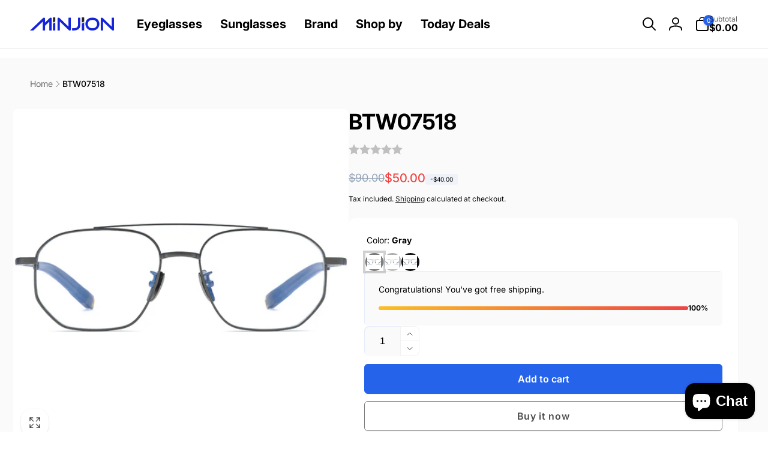

--- FILE ---
content_type: text/html; charset=utf-8
request_url: https://minjion.com/products/btw07518
body_size: 65536
content:
<!doctype html>
<html class="no-js" lang="en">
  <head>
    <meta charset="utf-8">
    <meta http-equiv="X-UA-Compatible" content="IE=edge">
    <meta name="viewport" content="width=device-width,initial-scale=1">
    <meta name="theme-color" content="">
    <link rel="canonical" href="https://minjion.com/products/btw07518">
    <link rel="preconnect" href="https://cdn.shopify.com" crossorigin><link rel="icon" type="image/png" href="//minjion.com/cdn/shop/files/96_a641dfc7-09be-4913-9d76-df8035a68eae.png?crop=center&height=32&v=1700971790&width=32">

    
<link rel="preload" as="font" href="//minjion.com/cdn/fonts/inter/inter_n4.b2a3f24c19b4de56e8871f609e73ca7f6d2e2bb9.woff2" type="font/woff2" crossorigin><link rel="preload" as="font" href="//minjion.com/cdn/fonts/inter/inter_n7.02711e6b374660cfc7915d1afc1c204e633421e4.woff2" type="font/woff2" crossorigin>
<title>FONEX Titanium Glasses Frame Men Square Eyeglasses Optical Eyewear</title>
      <meta name="description" content="Retro Vintage Square Eyeglasses Optical Eyewear BTW07518">

<meta property="og:site_name" content="Minjion">
<meta property="og:url" content="https://minjion.com/products/btw07518">
<meta property="og:title" content="FONEX Titanium Glasses Frame Men Square Eyeglasses Optical Eyewear">
<meta property="og:type" content="product">
<meta property="og:description" content="Retro Vintage Square Eyeglasses Optical Eyewear BTW07518"><meta property="og:image" content="http://minjion.com/cdn/shop/files/3_1_875a167d-0bc5-4022-bc76-c545ac6e9904.jpg?v=1701857269">
  <meta property="og:image:secure_url" content="https://minjion.com/cdn/shop/files/3_1_875a167d-0bc5-4022-bc76-c545ac6e9904.jpg?v=1701857269">
  <meta property="og:image:width" content="1000">
  <meta property="og:image:height" content="1000"><meta property="og:price:amount" content="50.00">
  <meta property="og:price:currency" content="USD"><meta name="twitter:card" content="summary_large_image">
<meta name="twitter:title" content="FONEX Titanium Glasses Frame Men Square Eyeglasses Optical Eyewear">
<meta name="twitter:description" content="Retro Vintage Square Eyeglasses Optical Eyewear BTW07518">
<script>
      window.shopUrl = 'https://minjion.com';
      window.routes = {
        cart_url: '/cart',
        cart_add_url: '/cart/add',
        cart_change_url: '/cart/change',
        cart_update_url: '/cart/update',
        predictive_search_url: '/search/suggest',
        search_url: '/search',
        product_recommendations_url: '/recommendations/products'
      };

      window.photoswipeUrls = {
        lib: '//minjion.com/cdn/shop/t/8/assets/photoswipe.umd.min.js?v=26433048617275824511696413010',
        loaded: false
      };

      window.hasQuickAddDrawer = false;
      window.hasQuickViewModal = false;

      window.cartStrings = {
        error: `There was an error while updating your cart. Please try again.`,
        quantityError: `You can only add [quantity] of this item to your cart.`,
        success: `The product has been added to the cart.`
      }

      window.variantStrings = {
        addToCart: `Add to cart`,
        soldOut: `Sold out`,
        unavailable: `Unavailable`,
        unavailable_with_option: `[value] - Unavailable`
      }

      window.accessibilityStrings = {
        imageAvailable: `Image [index] is now available in gallery view`,
        shareSuccess: `Link copied to clipboard`,
        copyToClipboard: `Copy link`,
        pauseSlideshow: `Pause slideshow`,
        playSlideshow: `Play slideshow`,countdownExpiredMsg: `The countdown timer has been expired.`
      };window.recentlyViewedStrings = {
          empty: "There are no recently viewed products."
        };window.moneyFormat = "\u003cspan class=money\u003e${{amount}}\u003c\/span\u003e";
      window.loadedBackgroundColorSwatches =false;
      window.currencyMain = "USD";
    </script><script src="//minjion.com/cdn/shop/t/8/assets/critical-global.js?v=13351954877143633921696413010" defer="defer"></script>
    
    <script>
  const boostSDAssetFileURL = "\/\/minjion.com\/cdn\/shop\/t\/8\/assets\/boost_sd_assets_file_url.gif?v=691";
  window.boostSDAssetFileURL = boostSDAssetFileURL;

  if (window.boostSDAppConfig) {
    window.boostSDAppConfig.generalSettings.custom_js_asset_url = "//minjion.com/cdn/shop/t/8/assets/boost-sd-custom.js?v=160962118398746674481700472670";
    window.boostSDAppConfig.generalSettings.custom_css_asset_url = "//minjion.com/cdn/shop/t/8/assets/boost-sd-custom.css?v=72809539502277619291700472670";
  }

  
</script>

    <script>window.performance && window.performance.mark && window.performance.mark('shopify.content_for_header.start');</script><meta name="google-site-verification" content="Ag1jYeHwS2q2DYbtlECOqi1IAcTnbnMr25hZrol2_VY">
<meta name="google-site-verification" content="stCINPCT7UC8tPjSFT7lMh2QyYDiTAq2RYRzwIQHLRk">
<meta id="shopify-digital-wallet" name="shopify-digital-wallet" content="/63313150203/digital_wallets/dialog">
<meta name="shopify-checkout-api-token" content="c912e6e15e2bf17d8bd4788352f27e89">
<meta id="in-context-paypal-metadata" data-shop-id="63313150203" data-venmo-supported="false" data-environment="production" data-locale="en_US" data-paypal-v4="true" data-currency="USD">
<link rel="alternate" hreflang="x-default" href="https://minjion.com/products/btw07518">
<link rel="alternate" hreflang="en" href="https://minjion.com/products/btw07518">
<link rel="alternate" hreflang="de" href="https://minjion.com/de/products/btw07518">
<link rel="alternate" hreflang="es" href="https://minjion.com/es/products/btw07518">
<link rel="alternate" type="application/json+oembed" href="https://minjion.com/products/btw07518.oembed">
<script async="async" src="/checkouts/internal/preloads.js?locale=en-US"></script>
<script id="shopify-features" type="application/json">{"accessToken":"c912e6e15e2bf17d8bd4788352f27e89","betas":["rich-media-storefront-analytics"],"domain":"minjion.com","predictiveSearch":true,"shopId":63313150203,"locale":"en"}</script>
<script>var Shopify = Shopify || {};
Shopify.shop = "minjion.myshopify.com";
Shopify.locale = "en";
Shopify.currency = {"active":"USD","rate":"1.0"};
Shopify.country = "US";
Shopify.theme = {"name":"Woodstock","id":137036726523,"schema_name":"Woodstock","schema_version":"1.1.0","theme_store_id":2239,"role":"main"};
Shopify.theme.handle = "null";
Shopify.theme.style = {"id":null,"handle":null};
Shopify.cdnHost = "minjion.com/cdn";
Shopify.routes = Shopify.routes || {};
Shopify.routes.root = "/";</script>
<script type="module">!function(o){(o.Shopify=o.Shopify||{}).modules=!0}(window);</script>
<script>!function(o){function n(){var o=[];function n(){o.push(Array.prototype.slice.apply(arguments))}return n.q=o,n}var t=o.Shopify=o.Shopify||{};t.loadFeatures=n(),t.autoloadFeatures=n()}(window);</script>
<script id="shop-js-analytics" type="application/json">{"pageType":"product"}</script>
<script defer="defer" async type="module" src="//minjion.com/cdn/shopifycloud/shop-js/modules/v2/client.init-shop-cart-sync_BdyHc3Nr.en.esm.js"></script>
<script defer="defer" async type="module" src="//minjion.com/cdn/shopifycloud/shop-js/modules/v2/chunk.common_Daul8nwZ.esm.js"></script>
<script type="module">
  await import("//minjion.com/cdn/shopifycloud/shop-js/modules/v2/client.init-shop-cart-sync_BdyHc3Nr.en.esm.js");
await import("//minjion.com/cdn/shopifycloud/shop-js/modules/v2/chunk.common_Daul8nwZ.esm.js");

  window.Shopify.SignInWithShop?.initShopCartSync?.({"fedCMEnabled":true,"windoidEnabled":true});

</script>
<script id="__st">var __st={"a":63313150203,"offset":28800,"reqid":"1a580a76-a095-4d44-9d17-b1ba09b552c8-1768940419","pageurl":"minjion.com\/products\/btw07518","u":"cb5d8aa065ee","p":"product","rtyp":"product","rid":8264474263803};</script>
<script>window.ShopifyPaypalV4VisibilityTracking = true;</script>
<script id="captcha-bootstrap">!function(){'use strict';const t='contact',e='account',n='new_comment',o=[[t,t],['blogs',n],['comments',n],[t,'customer']],c=[[e,'customer_login'],[e,'guest_login'],[e,'recover_customer_password'],[e,'create_customer']],r=t=>t.map((([t,e])=>`form[action*='/${t}']:not([data-nocaptcha='true']) input[name='form_type'][value='${e}']`)).join(','),a=t=>()=>t?[...document.querySelectorAll(t)].map((t=>t.form)):[];function s(){const t=[...o],e=r(t);return a(e)}const i='password',u='form_key',d=['recaptcha-v3-token','g-recaptcha-response','h-captcha-response',i],f=()=>{try{return window.sessionStorage}catch{return}},m='__shopify_v',_=t=>t.elements[u];function p(t,e,n=!1){try{const o=window.sessionStorage,c=JSON.parse(o.getItem(e)),{data:r}=function(t){const{data:e,action:n}=t;return t[m]||n?{data:e,action:n}:{data:t,action:n}}(c);for(const[e,n]of Object.entries(r))t.elements[e]&&(t.elements[e].value=n);n&&o.removeItem(e)}catch(o){console.error('form repopulation failed',{error:o})}}const l='form_type',E='cptcha';function T(t){t.dataset[E]=!0}const w=window,h=w.document,L='Shopify',v='ce_forms',y='captcha';let A=!1;((t,e)=>{const n=(g='f06e6c50-85a8-45c8-87d0-21a2b65856fe',I='https://cdn.shopify.com/shopifycloud/storefront-forms-hcaptcha/ce_storefront_forms_captcha_hcaptcha.v1.5.2.iife.js',D={infoText:'Protected by hCaptcha',privacyText:'Privacy',termsText:'Terms'},(t,e,n)=>{const o=w[L][v],c=o.bindForm;if(c)return c(t,g,e,D).then(n);var r;o.q.push([[t,g,e,D],n]),r=I,A||(h.body.append(Object.assign(h.createElement('script'),{id:'captcha-provider',async:!0,src:r})),A=!0)});var g,I,D;w[L]=w[L]||{},w[L][v]=w[L][v]||{},w[L][v].q=[],w[L][y]=w[L][y]||{},w[L][y].protect=function(t,e){n(t,void 0,e),T(t)},Object.freeze(w[L][y]),function(t,e,n,w,h,L){const[v,y,A,g]=function(t,e,n){const i=e?o:[],u=t?c:[],d=[...i,...u],f=r(d),m=r(i),_=r(d.filter((([t,e])=>n.includes(e))));return[a(f),a(m),a(_),s()]}(w,h,L),I=t=>{const e=t.target;return e instanceof HTMLFormElement?e:e&&e.form},D=t=>v().includes(t);t.addEventListener('submit',(t=>{const e=I(t);if(!e)return;const n=D(e)&&!e.dataset.hcaptchaBound&&!e.dataset.recaptchaBound,o=_(e),c=g().includes(e)&&(!o||!o.value);(n||c)&&t.preventDefault(),c&&!n&&(function(t){try{if(!f())return;!function(t){const e=f();if(!e)return;const n=_(t);if(!n)return;const o=n.value;o&&e.removeItem(o)}(t);const e=Array.from(Array(32),(()=>Math.random().toString(36)[2])).join('');!function(t,e){_(t)||t.append(Object.assign(document.createElement('input'),{type:'hidden',name:u})),t.elements[u].value=e}(t,e),function(t,e){const n=f();if(!n)return;const o=[...t.querySelectorAll(`input[type='${i}']`)].map((({name:t})=>t)),c=[...d,...o],r={};for(const[a,s]of new FormData(t).entries())c.includes(a)||(r[a]=s);n.setItem(e,JSON.stringify({[m]:1,action:t.action,data:r}))}(t,e)}catch(e){console.error('failed to persist form',e)}}(e),e.submit())}));const S=(t,e)=>{t&&!t.dataset[E]&&(n(t,e.some((e=>e===t))),T(t))};for(const o of['focusin','change'])t.addEventListener(o,(t=>{const e=I(t);D(e)&&S(e,y())}));const B=e.get('form_key'),M=e.get(l),P=B&&M;t.addEventListener('DOMContentLoaded',(()=>{const t=y();if(P)for(const e of t)e.elements[l].value===M&&p(e,B);[...new Set([...A(),...v().filter((t=>'true'===t.dataset.shopifyCaptcha))])].forEach((e=>S(e,t)))}))}(h,new URLSearchParams(w.location.search),n,t,e,['guest_login'])})(!0,!0)}();</script>
<script integrity="sha256-4kQ18oKyAcykRKYeNunJcIwy7WH5gtpwJnB7kiuLZ1E=" data-source-attribution="shopify.loadfeatures" defer="defer" src="//minjion.com/cdn/shopifycloud/storefront/assets/storefront/load_feature-a0a9edcb.js" crossorigin="anonymous"></script>
<script data-source-attribution="shopify.dynamic_checkout.dynamic.init">var Shopify=Shopify||{};Shopify.PaymentButton=Shopify.PaymentButton||{isStorefrontPortableWallets:!0,init:function(){window.Shopify.PaymentButton.init=function(){};var t=document.createElement("script");t.src="https://minjion.com/cdn/shopifycloud/portable-wallets/latest/portable-wallets.en.js",t.type="module",document.head.appendChild(t)}};
</script>
<script data-source-attribution="shopify.dynamic_checkout.buyer_consent">
  function portableWalletsHideBuyerConsent(e){var t=document.getElementById("shopify-buyer-consent"),n=document.getElementById("shopify-subscription-policy-button");t&&n&&(t.classList.add("hidden"),t.setAttribute("aria-hidden","true"),n.removeEventListener("click",e))}function portableWalletsShowBuyerConsent(e){var t=document.getElementById("shopify-buyer-consent"),n=document.getElementById("shopify-subscription-policy-button");t&&n&&(t.classList.remove("hidden"),t.removeAttribute("aria-hidden"),n.addEventListener("click",e))}window.Shopify?.PaymentButton&&(window.Shopify.PaymentButton.hideBuyerConsent=portableWalletsHideBuyerConsent,window.Shopify.PaymentButton.showBuyerConsent=portableWalletsShowBuyerConsent);
</script>
<script>
  function portableWalletsCleanup(e){e&&e.src&&console.error("Failed to load portable wallets script "+e.src);var t=document.querySelectorAll("shopify-accelerated-checkout .shopify-payment-button__skeleton, shopify-accelerated-checkout-cart .wallet-cart-button__skeleton"),e=document.getElementById("shopify-buyer-consent");for(let e=0;e<t.length;e++)t[e].remove();e&&e.remove()}function portableWalletsNotLoadedAsModule(e){e instanceof ErrorEvent&&"string"==typeof e.message&&e.message.includes("import.meta")&&"string"==typeof e.filename&&e.filename.includes("portable-wallets")&&(window.removeEventListener("error",portableWalletsNotLoadedAsModule),window.Shopify.PaymentButton.failedToLoad=e,"loading"===document.readyState?document.addEventListener("DOMContentLoaded",window.Shopify.PaymentButton.init):window.Shopify.PaymentButton.init())}window.addEventListener("error",portableWalletsNotLoadedAsModule);
</script>

<script type="module" src="https://minjion.com/cdn/shopifycloud/portable-wallets/latest/portable-wallets.en.js" onError="portableWalletsCleanup(this)" crossorigin="anonymous"></script>
<script nomodule>
  document.addEventListener("DOMContentLoaded", portableWalletsCleanup);
</script>

<link id="shopify-accelerated-checkout-styles" rel="stylesheet" media="screen" href="https://minjion.com/cdn/shopifycloud/portable-wallets/latest/accelerated-checkout-backwards-compat.css" crossorigin="anonymous">
<style id="shopify-accelerated-checkout-cart">
        #shopify-buyer-consent {
  margin-top: 1em;
  display: inline-block;
  width: 100%;
}

#shopify-buyer-consent.hidden {
  display: none;
}

#shopify-subscription-policy-button {
  background: none;
  border: none;
  padding: 0;
  text-decoration: underline;
  font-size: inherit;
  cursor: pointer;
}

#shopify-subscription-policy-button::before {
  box-shadow: none;
}

      </style>

<script>window.performance && window.performance.mark && window.performance.mark('shopify.content_for_header.end');</script>
<style data-shopify>@font-face {
  font-family: Inter;
  font-weight: 400;
  font-style: normal;
  font-display: swap;
  src: url("//minjion.com/cdn/fonts/inter/inter_n4.b2a3f24c19b4de56e8871f609e73ca7f6d2e2bb9.woff2") format("woff2"),
       url("//minjion.com/cdn/fonts/inter/inter_n4.af8052d517e0c9ffac7b814872cecc27ae1fa132.woff") format("woff");
}
@font-face {
  font-family: Inter;
  font-weight: 700;
  font-style: normal;
  font-display: swap;
  src: url("//minjion.com/cdn/fonts/inter/inter_n7.02711e6b374660cfc7915d1afc1c204e633421e4.woff2") format("woff2"),
       url("//minjion.com/cdn/fonts/inter/inter_n7.6dab87426f6b8813070abd79972ceaf2f8d3b012.woff") format("woff");
}
@font-face {
  font-family: Inter;
  font-weight: 400;
  font-style: italic;
  font-display: swap;
  src: url("//minjion.com/cdn/fonts/inter/inter_i4.feae1981dda792ab80d117249d9c7e0f1017e5b3.woff2") format("woff2"),
       url("//minjion.com/cdn/fonts/inter/inter_i4.62773b7113d5e5f02c71486623cf828884c85c6e.woff") format("woff");
}
@font-face {
  font-family: Inter;
  font-weight: 700;
  font-style: italic;
  font-display: swap;
  src: url("//minjion.com/cdn/fonts/inter/inter_i7.b377bcd4cc0f160622a22d638ae7e2cd9b86ea4c.woff2") format("woff2"),
       url("//minjion.com/cdn/fonts/inter/inter_i7.7c69a6a34e3bb44fcf6f975857e13b9a9b25beb4.woff") format("woff");
}
@font-face {
  font-family: Inter;
  font-weight: 500;
  font-style: normal;
  font-display: swap;
  src: url("//minjion.com/cdn/fonts/inter/inter_n5.d7101d5e168594dd06f56f290dd759fba5431d97.woff2") format("woff2"),
       url("//minjion.com/cdn/fonts/inter/inter_n5.5332a76bbd27da00474c136abb1ca3cbbf259068.woff") format("woff");
}
@font-face {
  font-family: Inter;
  font-weight: 600;
  font-style: normal;
  font-display: swap;
  src: url("//minjion.com/cdn/fonts/inter/inter_n6.771af0474a71b3797eb38f3487d6fb79d43b6877.woff2") format("woff2"),
       url("//minjion.com/cdn/fonts/inter/inter_n6.88c903d8f9e157d48b73b7777d0642925bcecde7.woff") format("woff");
}

:root,.color-background-1 {
			--color-foreground: 0, 0, 0;
			--color-background: 255, 255, 255;
			--gradient-background: #ffffff;
			--color-button-text: 255, 255, 255;
			--color-button: 37, 99, 235;
			--color-sale-off-price: 239, 68, 68;
			--color-compare-at-price: 148, 163, 184;
			--color-review-stars: 251, 191, 36;
			--color-background-input: 250, 250, 250;--free-shipping-tracking-background:linear-gradient(269.94deg, rgba(239, 68, 68, 1) 0.05%, rgba(251, 191, 36, 1) 99.95%);--color-text-message-success: 22, 101, 52;
			--color-background-message-success: 239, 253, 244;
			--color-text-message-warning: 160, 98, 7;
			--color-background-message-warning: 254, 252, 232;
			--color-text-message-error: 152, 28, 27;
			--color-background-message-error: 254, 242, 242;	
		}
.color-background-2 {
			--color-foreground: 0, 0, 0;
			--color-background: 247, 247, 247;
			--gradient-background: #f7f7f7;
			--color-button-text: 255, 255, 255;
			--color-button: 37, 99, 235;
			--color-sale-off-price: 239, 68, 68;
			--color-compare-at-price: 154, 164, 177;
			--color-review-stars: 251, 191, 36;
			--color-background-input: 255, 255, 255;--free-shipping-tracking-background:linear-gradient(269.94deg, rgba(239, 68, 68, 1) 0.05%, rgba(251, 191, 36, 1) 99.95%);--color-text-message-success: 22, 101, 52;
			--color-background-message-success: 239, 253, 244;
			--color-text-message-warning: 160, 98, 7;
			--color-background-message-warning: 254, 252, 232;
			--color-text-message-error: 152, 28, 27;
			--color-background-message-error: 254, 242, 242;	
		}
.color-inverse {
			--color-foreground: 250, 250, 250;
			--color-background: 38, 38, 38;
			--gradient-background: #262626;
			--color-button-text: 255, 255, 255;
			--color-button: 44, 145, 244;
			--color-sale-off-price: 239, 68, 68;
			--color-compare-at-price: 115, 115, 115;
			--color-review-stars: 4, 69, 202;
			--color-background-input: 23, 23, 23;--free-shipping-tracking-background:linear-gradient(269.94deg, rgba(239, 68, 68, 1) 0.05%, rgba(251, 191, 36, 1) 99.95%);--color-text-message-success: 22, 101, 52;
			--color-background-message-success: 239, 253, 244;
			--color-text-message-warning: 160, 98, 7;
			--color-background-message-warning: 254, 252, 232;
			--color-text-message-error: 152, 28, 27;
			--color-background-message-error: 254, 242, 242;	
		}:root {
		--font-body-family: Inter, sans-serif;
		--font-body-style: normal;
		--font-body-weight: 400;
		--font-body-weight-bold: 700;
		--font-body-weight-medium:500;

		--font-heading-family: Inter, sans-serif;
		--font-heading-style: normal;
		--font-heading-weight: 400;
		--font-heading-weight-bold: 700;
		--font-heading-weight-rte-bold: 700;
		--font-heading-weight-semi-bold:600;
		--font-heading-weight-medium:500;

		--font-body-scale: 1.0;
		--font-heading-scale: 1.0;--font-button-family: var(--font-heading-family);
			--font-button-style: var(--font-heading-style);
			--font-button-weight: var(--font-heading-weight);
			--font-button-weight-medium: var(--font-heading-weight-medium);
			--font-button-scale: var(--font-heading-scale);
			--font-button-weight-bold: var(--font-heading-weight-semi-bold);--page-width: 160rem;
		--page-width-margin: 0rem;

		--product-card-text-alignment: left;
		--product-card-border-opacity: 0.05;
		--product-card-padding: 2rem;
		--product-card-shadow-position: 0rem;
		--product-card-shadow-opacity: 0.15;
		
		--collection-card-text-alignment: left;
		
		--color-sale-badge-foreground: 220, 38, 38;
		--color-sale-badge-background: 254, 242, 242;
		--color-sold-out-badge-foreground: 234, 92, 92;
		--color-sold-out-badge-background: 255, 255, 255;
		--color-custom-badge-1-foreground: 22, 163, 74;
		--color-custom-badge-1-background: 240, 253, 244;
		--color-custom-badge-2-foreground: 255, 255, 255;
		--color-custom-badge-2-background: 6, 5, 227;
		--color-custom-badge-3-foreground: 255, 255, 255;
		--color-custom-badge-3-background: 0, 0, 0;
		--color-custom-badge-4-foreground: 255, 255, 255;
		--color-custom-badge-4-background: 24, 206, 8;
		--color-custom-badge-5-foreground: 0, 0, 0;
		--color-custom-badge-5-background: 138, 255, 248;

		--spacing-sections-desktop: 0px;
		--spacing-sections-mobile: 0px;

		--grid-desktop-vertical-spacing: 28px;
		--grid-desktop-horizontal-spacing: 28px;
		--grid-mobile-vertical-spacing: 14px;
		--grid-mobile-horizontal-spacing: 14px;

		--variants-pills-color-radius:50%;/* Deprecated variables - will be removed in the next version */
		--font-body-weight-500: var(--font-body-weight-medium);
	}

	:root, .color-background-1, .color-background-2, .color-inverse {
		--color-button-outline: var(--color-button-text);
		--color-button-text-outline: var(--color-button);
		--color-link: var(--color-foreground);
		--color-line: rgb(var(--color-foreground), .3);
		--color-card-hover: var(--color-foreground);
		--color-accent-text: var(--color-highlight);
		--color-price-foreground: var(--color-foreground);
		--color-review-stars-foreground: var(--color-review-stars);
		--color-highlight: var(--color-button);
	}

	body, .color-background-1, .color-background-2, .color-inverse {
		color: rgb(var(--color-foreground));
		background-color: rgb(var(--color-background));
	}*,
		*::before,
		*::after {
			box-sizing: inherit;
		}

		html {
			box-sizing: border-box;
			font-size: calc(var(--font-body-scale) * 62.5%);
			height: 100%;
		}

		body {
			display: grid;
			grid-template-rows: auto auto 1fr auto;
			grid-template-columns: 100%;
			min-height: 100%;
			margin: 0;
			font-size: 1.6rem;
			line-height: calc(1 + 0.6 / var(--font-body-scale));
			font-family: var(--font-body-family);
			font-style: var(--font-body-style);
			font-weight: var(--font-body-weight);
		}ul.grid.contains-card--product {
			--grid-horizontal-spacing: 0rem;
			--grid-mobile-vertical-spacing: 0rem;
			--grid-desktop-vertical-spacing: 0rem;
			row-gap: 0rem;
		}</style><link href="//minjion.com/cdn/shop/t/8/assets/critical-base.css?v=45871479757052520561696413011" rel="stylesheet" type="text/css" media="all" />
    <link rel="stylesheet" href="//minjion.com/cdn/shop/t/8/assets/component-card.css?v=155438094760248417781696413011" media="print" onload="this.media='all'">
   
    <script>document.documentElement.className = document.documentElement.className.replace('no-js', 'js');
    if (Shopify.designMode) {
      document.documentElement.classList.add('shopify-design-mode');
    }
    </script>
  <!-- BEGIN app block: shopify://apps/currency-converter-multicoin/blocks/app-embed/eba38363-5734-4fb2-be51-4bcccb813451 -->
<!-- END app block --><!-- BEGIN app block: shopify://apps/globo-mega-menu/blocks/app-embed/7a00835e-fe40-45a5-a615-2eb4ab697b58 -->
<link href="//cdn.shopify.com/extensions/019b6e53-04e2-713c-aa06-5bced6079bf6/menufrontend-304/assets/main-navigation-styles.min.css" rel="stylesheet" type="text/css" media="all" />
<link href="//cdn.shopify.com/extensions/019b6e53-04e2-713c-aa06-5bced6079bf6/menufrontend-304/assets/theme-styles.min.css" rel="stylesheet" type="text/css" media="all" />
<script type="text/javascript" hs-ignore data-cookieconsent="ignore" data-ccm-injected>
document.getElementsByTagName('html')[0].classList.add('globo-menu-loading');
window.GloboMenuConfig = window.GloboMenuConfig || {}
window.GloboMenuConfig.curLocale = "en";
window.GloboMenuConfig.shop = "minjion.myshopify.com";
window.GloboMenuConfig.GloboMenuLocale = "en";
window.GloboMenuConfig.locale = "en";
window.menuRootUrl = "";
window.GloboMenuCustomer = false;
window.GloboMenuAssetsUrl = 'https://cdn.shopify.com/extensions/019b6e53-04e2-713c-aa06-5bced6079bf6/menufrontend-304/assets/';
window.GloboMenuFilesUrl = '//minjion.com/cdn/shop/files/';
window.GloboMenuLinklists = {"main-menu": [{'url' :"\/collections", 'title': "Shop by"}],"footer": [{'url' :"\/pages\/about-us", 'title': "About Us"},{'url' :"\/policies\/contact-information", 'title': "Contact Us"},{'url' :"\/policies\/terms-of-service", 'title': "Terms of Service"},{'url' :"\/policies\/refund-policy", 'title': "Refund policy"},{'url' :"\/policies\/shipping-policy", 'title': "Shipping Policy"},{'url' :"\/policies\/privacy-policy", 'title': "Privacy Policy"}],"about": [{'url' :"\/pages\/contact", 'title': "Contact Us"},{'url' :"\/collections\/rimless-glasses", 'title': "Rimless Glasses"},{'url' :"\/collections\/titanium-glasses", 'title': "Titanium Glasses"},{'url' :"\/collections\/buffalo-horn-1", 'title': "Horn Glasses"}],"our-brands": [{'url' :"\/collections\/fonex", 'title': "FONEX"},{'url' :"\/collections\/fonex", 'title': "HEPIDEM"},{'url' :"\/collections\/fonex", 'title': "HONILLESI"}],"help": [{'url' :"\/pages\/how-to-measure-pd", 'title': "How to measure PD?"},{'url' :"\/pages\/what-is-add", 'title': "What is ADD?"},{'url' :"\/pages\/how-to-choose-lenses", 'title': "How to choose lenses?"},{'url' :"\/pages\/return-exchange", 'title': "Return \u0026 Exchange"},{'url' :"\/pages\/shipping-and-tracking", 'title': "Shipping \u0026 Tracking"},{'url' :"https:\/\/minjion.myshopify.com\/apps\/17TRACK", 'title': "Track Your Order"}],"customer-account-main-menu": [{'url' :"\/", 'title': "Shop"},{'url' :"https:\/\/shopify.com\/63313150203\/account\/orders?locale=en\u0026region_country=US", 'title': "Orders"}]}
window.GloboMenuConfig.is_app_embedded = true;
window.showAdsInConsole = true;
</script>

<script hs-ignore data-cookieconsent="ignore" data-ccm-injected type="text/javascript">
  window.GloboMenus = window.GloboMenus || [];
  var menuKey = 35441;
  window.GloboMenus[menuKey] = window.GloboMenus[menuKey] || {};
  window.GloboMenus[menuKey].id = menuKey;window.GloboMenus[menuKey].replacement = {"type":"nav","main_menu":"main-menu","mobile_menu":"main-menu"};window.GloboMenus[menuKey].type = "main";
  window.GloboMenus[menuKey].schedule = null;
  window.GloboMenus[menuKey].settings ={"font":{"tab_fontsize":"14","menu_fontsize":"20","tab_fontfamily":"Work Sans","tab_fontweight":"500","menu_fontfamily":"Work Sans","menu_fontweight":"900","tab_fontfamily_2":"Inter","menu_fontfamily_2":"Inter","submenu_text_fontsize":"14","tab_fontfamily_custom":true,"menu_fontfamily_custom":true,"submenu_text_fontfamily":"Work Sans","submenu_text_fontweight":"400","submenu_heading_fontsize":"15","submenu_text_fontfamily_2":"Inter","submenu_heading_fontfamily":"Work Sans","submenu_heading_fontweight":"600","submenu_description_fontsize":"13","submenu_heading_fontfamily_2":"Inter","submenu_description_fontfamily":"Work Sans","submenu_description_fontweight":"400","submenu_text_fontfamily_custom":true,"submenu_description_fontfamily_2":"Inter","submenu_heading_fontfamily_custom":true,"submenu_description_fontfamily_custom":true},"color":{"menu_text":"rgba(0, 0, 0, 1)","menu_border":"rgba(170, 169, 169, 1)","submenu_text":"#313131","atc_text_color":"#FFFFFF","submenu_border":"#d1d1d1","menu_background":"rgba(0, 0, 0, 0)","menu_text_hover":"rgba(88, 87, 87, 1)","sale_text_color":"#ffffff","submenu_heading":"rgba(0, 0, 0, 1)","tab_heading_color":"#202020","soldout_text_color":"#757575","submenu_background":"#ffffff","submenu_text_hover":"#000000","submenu_description":"#969696","atc_background_color":"#1F1F1F","atc_text_color_hover":"#FFFFFF","tab_background_hover":"#d9d9d9","menu_background_hover":"rgba(242, 242, 242, 0)","sale_background_color":"#ec523e","soldout_background_color":"#d5d5d5","tab_heading_active_color":"#000000","submenu_description_hover":"#4d5bcd","atc_background_color_hover":"#000000"},"general":{"align":"left","login":false,"border":false,"logout":false,"search":false,"account":false,"trigger":"hover","register":false,"atcButton":false,"max_width":null,"indicators":false,"responsive":"768","transition":"shiftup","orientation":null,"menu_padding":"15","carousel_loop":false,"mobile_border":false,"mobile_trigger":"click_toggle","submenu_border":true,"tab_lineheight":"50","menu_lineheight":"60","lazy_load_enable":false,"transition_delay":"100","transition_speed":"250","submenu_max_width":null,"carousel_auto_play":false,"dropdown_lineheight":"60","linklist_lineheight":"30","mobile_sticky_header":false,"desktop_sticky_header":false,"mobile_hide_linklist_submenu":false},"language":{"name":"Name","sale":"Sale","send":"Send","view":"View details","email":"Email","phone":"Phone Number","search":"Search for...","message":"Message","sold_out":"Sold out","add_to_cart":"Add to cart"}};
  window.GloboMenus[menuKey].itemsLength = 5;
</script><script type="template/html" id="globoMenu35441HTML"><ul class="gm-menu gm-menu-35441 gm-submenu-align-left gm-menu-trigger-hover gm-transition-shiftup" data-menu-id="35441" data-transition-speed="250" data-transition-delay="100">
<li data-gmmi="0" data-gmdi="0" class="gm-item gm-level-0 gm-has-submenu gm-submenu-mega gm-submenu-align-full"><a class="gm-target" title="Eyeglasses" href="/collections/eyeglass-frame-1"><span class="gm-text">Eyeglasses</span></a><div 
      class="gm-submenu gm-mega gm-submenu-bordered" 
      style=""
    ><div style="" class="submenu-background"></div>
      <ul class="gm-grid">
<li class="gm-item gm-grid-item gmcol-3 gm-has-submenu"><ul style="--columns:1" class="gm-links">
<li class="gm-item gm-heading"><div class="gm-target" title="Shop"><span class="gm-text">Shop</span></div>
</li>
<li class="gm-item"><a class="gm-target" title="New Arrivals" href="/collections/new-arrivals"><span class="gm-text">New Arrivals</span></a>
</li>
<li class="gm-item"><a class="gm-target" title="Women&#39;s Eyeglasses" href="/collections/womens-glasses"><span class="gm-text">Women's Eyeglasses</span></a>
</li>
<li class="gm-item"><a class="gm-target" title="Men&#39;s Eyeglasses" href="/collections/mens-glasses"><span class="gm-text">Men's Eyeglasses</span></a>
</li>
<li class="gm-item"><a class="gm-target" title="Reading Glasses" href="/collections/reading-glasses"><span class="gm-text">Reading Glasses</span></a>
</li></ul>
</li>
<li class="gm-item gm-grid-item gmcol-3 gm-has-submenu"><ul style="--columns:1" class="gm-links">
<li class="gm-item gm-heading"><div class="gm-target" title="Materials"><span class="gm-text">Materials</span></div>
</li>
<li class="gm-item"><a class="gm-target" title="Titanium" href="/collections/titanium-glasses"><span class="gm-text">Titanium</span></a>
</li>
<li class="gm-item"><a class="gm-target" title="Acetate" href="/collections/acetate-glasses"><span class="gm-text">Acetate</span></a>
</li>
<li class="gm-item"><a class="gm-target" title="Buffalo Horn" href="/collections/buffalo-horn-glasses"><span class="gm-text">Buffalo Horn</span></a>
</li>
<li class="gm-item"><a class="gm-target" title="Magnet" href="/collections/magnet-glasses"><span class="gm-text">Magnet</span></a>
</li>
<li class="gm-item"><a class="gm-target" title=""><span class="gm-text"></span></a>
</li></ul>
</li>
<li class="gm-item gm-grid-item gmcol-3">
    <div class="gm-image"  style="--gm-item-image-width:auto">
      <a title="New Arrivals" href="/collections/new-arrivals"><img
            
            data-sizes="auto"
            src="//minjion.com/cdn/shop/files/1702101686_0_2048x.jpg?v=17025166568039972494"
            width=""
            height=""
            data-widths="[40, 100, 140, 180, 250, 260, 275, 305, 440, 610, 720, 930, 1080, 1200, 1640, 2048]"
            class=""
            alt="New Arrivals"
            title="New Arrivals"
          /><div class="gm-target gm-jc-center">
          <span class="gm-text">
            New Arrivals
</span>
        </div></a>
    </div>
  </li>
<li class="gm-item gm-grid-item gmcol-3">
    <div class="gm-image"  style="--gm-item-image-width:auto">
      <a title="Hot Sell" href="/products/h9358"><img
            
            data-sizes="auto"
            src="//minjion.com/cdn/shop/files/1702101860_0_2048x.jpg?v=2853965906346664104"
            width=""
            height=""
            data-widths="[40, 100, 140, 180, 250, 260, 275, 305, 440, 610, 720, 930, 1080, 1200, 1640, 2048]"
            class=""
            alt="Hot Sell"
            title="Hot Sell"
          /><div class="gm-target gm-jc-center">
          <span class="gm-text">
            Hot Sell
</span>
        </div></a>
    </div>
  </li></ul>
    </div></li>

<li data-gmmi="1" data-gmdi="1" class="gm-item gm-level-0 gm-has-submenu gm-submenu-mega gm-submenu-align-full"><a class="gm-target" title="Sunglasses" href="/collections/sunglasses-1"><span class="gm-text">Sunglasses</span></a><div 
      class="gm-submenu gm-mega gm-submenu-bordered" 
      style=""
    ><div style="" class="submenu-background"></div>
      <ul class="gm-grid">
<li class="gm-item gm-grid-item gmcol-3 gm-has-submenu"><ul style="--columns:1" class="gm-links">
<li class="gm-item gm-heading"><div class="gm-target" title="Shop"><span class="gm-text">Shop</span></div>
</li>
<li class="gm-item"><a class="gm-target" title="Women&#39;s Sunglasses" href="/collections/womens-sunglasses"><span class="gm-text">Women's Sunglasses</span></a>
</li>
<li class="gm-item"><a class="gm-target" title="Men&#39;s Sunglasses" href="/collections/mens-sunglasses"><span class="gm-text">Men's Sunglasses</span></a>
</li>
<li class="gm-item"><a class="gm-target" title="Horn Sunglasses" href="/collections/horn-sunglasses"><span class="gm-text">Horn Sunglasses</span></a>
</li></ul>
</li>
<li class="gm-item gm-grid-item gmcol-3">
    <div class="gm-image"  style="--gm-item-image-width:auto">
      <a title="New Style" href=""><img
            
            data-sizes="auto"
            src="//minjion.com/cdn/shop/files/1702103917_0_2048x.jpg?v=12723211631935757847"
            width=""
            height=""
            data-widths="[40, 100, 140, 180, 250, 260, 275, 305, 440, 610, 720, 930, 1080, 1200, 1640, 2048]"
            class=""
            alt="New Style"
            title="New Style"
          /><div class="gm-target gm-jc-center">
          <span class="gm-text">
            New Style
</span>
        </div></a>
    </div>
  </li>
<li class="gm-item gm-grid-item gmcol-3">
    <div class="gm-image"  style="--gm-item-image-width:auto">
      <a title="Hot Sell" href="/products/fonex-titanium-rimless-sunglasses-men-ultralight-korean-frameless-screwless-pilot-aviador-polarized-sun-glasses-for-women-f85695"><img
            
            data-sizes="auto"
            src="//minjion.com/cdn/shop/files/1702103973_0_2048x.jpg?v=9027213616734454971"
            width=""
            height=""
            data-widths="[40, 100, 140, 180, 250, 260, 275, 305, 440, 610, 720, 930, 1080, 1200, 1640, 2048]"
            class=""
            alt="Hot Sell"
            title="Hot Sell"
          /><div class="gm-target gm-jc-center">
          <span class="gm-text">
            Hot Sell
</span>
        </div></a>
    </div>
  </li>
<li class="gm-item gm-grid-item gmcol-3">
    <div class="gm-image"  style="--gm-item-image-width:auto">
      <a title="Fashion" href="/products/7550180t"><img
            
            data-sizes="auto"
            src="//minjion.com/cdn/shop/files/1702103937_0_2048x.jpg?v=14214514625203312918"
            width=""
            height=""
            data-widths="[40, 100, 140, 180, 250, 260, 275, 305, 440, 610, 720, 930, 1080, 1200, 1640, 2048]"
            class=""
            alt="Fashion"
            title="Fashion"
          /><div class="gm-target gm-jc-center">
          <span class="gm-text">
            Fashion
</span>
        </div></a>
    </div>
  </li></ul>
    </div></li>

<li data-gmmi="2" data-gmdi="2" class="gm-item gm-level-0 gm-has-submenu gm-submenu-mega gm-submenu-align-full"><a class="gm-target" title="Brand"><span class="gm-text">Brand</span></a><div 
      class="gm-submenu gm-mega gm-submenu-bordered" 
      style=""
    ><div style="" class="submenu-background"></div>
      <ul class="gm-grid">
<li class="gm-item gm-grid-item gmcol-3">
    <div class="gm-image"  style="--gm-item-image-width:auto">
      <a title="FONEX" href="/collections/fonex"><img
            
            data-sizes="auto"
            src="//minjion.com/cdn/shop/files/1702093222_0_2048x.jpg?v=18315908922097614973"
            width=""
            height=""
            data-widths="[40, 100, 140, 180, 250, 260, 275, 305, 440, 610, 720, 930, 1080, 1200, 1640, 2048]"
            class=""
            alt="FONEX"
            title="FONEX"
          /><div class="gm-target gm-jc-center">
          <span class="gm-text">
            FONEX
</span>
        </div></a>
    </div>
  </li>
<li class="gm-item gm-grid-item gmcol-3">
    <div class="gm-image"  style="--gm-item-image-width:auto">
      <a title="HEPIDEM" href="/collections/hepidem"><img
            
            data-sizes="auto"
            src="//minjion.com/cdn/shop/files/1702093931_0_2048x.jpg?v=9388573551607579592"
            width=""
            height=""
            data-widths="[40, 100, 140, 180, 250, 260, 275, 305, 440, 610, 720, 930, 1080, 1200, 1640, 2048]"
            class=""
            alt="HEPIDEM"
            title="HEPIDEM"
          /><div class="gm-target gm-jc-center">
          <span class="gm-text">
            HEPIDEM
</span>
        </div></a>
    </div>
  </li>
<li class="gm-item gm-grid-item gmcol-3">
    <div class="gm-image"  style="--gm-item-image-width:auto">
      <a title="HONILLESI" href="/collections/honillesi"><img
            
            data-sizes="auto"
            src="//minjion.com/cdn/shop/files/1702091330_0_2048x.jpg?v=9748913885403426069"
            width=""
            height=""
            data-widths="[40, 100, 140, 180, 250, 260, 275, 305, 440, 610, 720, 930, 1080, 1200, 1640, 2048]"
            class=""
            alt="HONILLESI"
            title="HONILLESI"
          /><div class="gm-target gm-jc-center">
          <span class="gm-text">
            HONILLESI
</span>
        </div></a>
    </div>
  </li>
<li class="gm-item gm-grid-item gmcol-3 gm-has-submenu"><ul style="--columns:1" class="gm-links">
<li class="gm-item gm-heading"><div class="gm-target" title="Brands"><span class="gm-text">Brands</span></div>
</li>
<li class="gm-item"><a class="gm-target" title="FONEX" href="/collections/fonex"><span class="gm-text">FONEX</span></a>
</li>
<li class="gm-item"><a class="gm-target" title="HEPIDEM" href="/collections/hepidem"><span class="gm-text">HEPIDEM</span></a>
</li>
<li class="gm-item"><a class="gm-target" title="HONILLESI" href="/collections/honillesi"><span class="gm-text">HONILLESI</span></a>
</li></ul>
</li></ul>
    </div></li>

<li data-gmmi="3" data-gmdi="3" class="gm-item gm-level-0 gm-has-submenu gm-submenu-mega gm-submenu-align-full"><a class="gm-target" title="Shop by" href="/collections/all"><span class="gm-text">Shop by</span></a><div 
      class="gm-submenu gm-mega gm-submenu-bordered" 
      style=""
    ><div style="" class="submenu-background"></div>
      <ul class="gm-grid">
<li class="gm-item gm-grid-item gmcol-3 gm-has-submenu"><ul style="--columns:1" class="gm-links">
<li class="gm-item gm-heading"><div class="gm-target" title="Frame Shape"><span class="gm-text">Frame Shape</span></div>
</li>
<li class="gm-item"><a class="gm-target" title="Round" href="/collections/round-glasses"><span class="gm-text">Round</span></a>
</li>
<li class="gm-item"><a class="gm-target" title="Square" href="/collections/square-glasses"><span class="gm-text">Square</span></a>
</li>
<li class="gm-item"><a class="gm-target" title="Cat Eye" href="/collections/cat-eye-glasses"><span class="gm-text">Cat Eye</span></a>
</li>
<li class="gm-item"><a class="gm-target" title="Oval" href="/collections/oval-glasses"><span class="gm-text">Oval</span></a>
</li>
<li class="gm-item"><a class="gm-target" title="Oversize" href="/collections/oversize-glasses"><span class="gm-text">Oversize</span></a>
</li></ul>
</li>
<li class="gm-item gm-grid-item gmcol-3 gm-has-submenu"><ul style="--columns:1" class="gm-links">
<li class="gm-item gm-heading"><div class="gm-target" title="Frame Feature"><span class="gm-text">Frame Feature</span></div>
</li>
<li class="gm-item"><a class="gm-target" title="Full Rim Titanium" href="/collections/titanium-full-rim"><span class="gm-text">Full Rim Titanium</span></a>
</li>
<li class="gm-item"><a class="gm-target" title="Semi Rimless Titanium" href="/collections/titanium-semi-rimless"><span class="gm-text">Semi Rimless Titanium</span></a>
</li>
<li class="gm-item"><a class="gm-target" title="Rimless Titanium" href="/collections/titanium-rimless"><span class="gm-text">Rimless Titanium</span></a>
</li>
<li class="gm-item"><a class="gm-target" title="Colorful Titanium" href="/collections/colorful-titanium"><span class="gm-text">Colorful Titanium</span></a>
</li>
<li class="gm-item"><a class="gm-target" title="Acetate &amp; Titanium" href="/collections/acetate-titanium"><span class="gm-text">Acetate & Titanium</span></a>
</li>
<li class="gm-item"><a class="gm-target" title="Match Acetate" href="/collections/match-acetate"><span class="gm-text">Match Acetate</span></a>
</li>
<li class="gm-item"><a class="gm-target" title="Powder Acetate" href="/collections/powder-acetate"><span class="gm-text">Powder Acetate</span></a>
</li>
<li class="gm-item"><a class="gm-target" title="Hollow Acetate" href="/collections/hollow-acetate"><span class="gm-text">Hollow Acetate</span></a>
</li>
<li class="gm-item"><a class="gm-target" title="Acetate &amp; Alloy" href="/collections/acetate-alloy"><span class="gm-text">Acetate & Alloy</span></a>
</li>
<li class="gm-item"><a class="gm-target" title="Alloy" href="/collections/alloy"><span class="gm-text">Alloy</span></a>
</li>
<li class="gm-item"><a class="gm-target" title="Buffalo Horn" href="/collections/buffalo-horn-glasses"><span class="gm-text">Buffalo Horn</span></a>
</li>
<li class="gm-item"><a class="gm-target" title="Sterling Silver" href="/collections/sterling-silver"><span class="gm-text">Sterling Silver</span></a>
</li></ul>
</li>
<li class="gm-item gm-grid-item gmcol-3">
    <div class="gm-image"  style="--gm-item-image-width:auto">
      <a title="Personality" href="/products/f85745"><img
            
            data-sizes="auto"
            src="//minjion.com/cdn/shop/files/1702106852_0_2048x.jpg?v=4644553665532327906"
            width=""
            height=""
            data-widths="[40, 100, 140, 180, 250, 260, 275, 305, 440, 610, 720, 930, 1080, 1200, 1640, 2048]"
            class=""
            alt="Personality"
            title="Personality"
          /><div class="gm-target">
          <span class="gm-text">
            Personality
</span>
        </div></a>
    </div>
  </li>
<li class="gm-item gm-grid-item gmcol-3">
    <div class="gm-image"  style="--gm-item-image-width:auto">
      <a title="Irregular" href=""><img
            
            data-sizes="auto"
            src="//minjion.com/cdn/shop/files/1702106997_0_2048x.jpg?v=12618888955077219667"
            width=""
            height=""
            data-widths="[40, 100, 140, 180, 250, 260, 275, 305, 440, 610, 720, 930, 1080, 1200, 1640, 2048]"
            class=""
            alt="Irregular"
            title="Irregular"
          /><div class="gm-target">
          <span class="gm-text">
            Irregular
</span>
        </div></a>
    </div>
  </li></ul>
    </div></li>

<li data-gmmi="4" data-gmdi="4" class="gm-item gm-level-0"><a class="gm-target" title="Today Deals" href="/collections/today-deals"><span class="gm-text">Today Deals</span></a></li>
</ul></script><style>
.gm-menu-installed .gm-menu.gm-menu-35441 {
  background-color: rgba(0, 0, 0, 0) !important;
  color: #313131;
  font-family: "Inter", sans-serif;
  font-size: 14px;
}
.gm-menu-installed .gm-menu.gm-menu-35441.gm-bordered:not(.gm-menu-mobile):not(.gm-vertical) > .gm-level-0 + .gm-level-0 {
  border-left: 1px solid rgba(170, 169, 169, 1) !important;
}
.gm-menu-installed .gm-menu.gm-bordered.gm-vertical > .gm-level-0 + .gm-level-0:not(.searchItem),
.gm-menu-installed .gm-menu.gm-menu-35441.gm-mobile-bordered.gm-menu-mobile > .gm-level-0 + .gm-level-0:not(.searchItem){
  border-top: 1px solid rgba(170, 169, 169, 1) !important;
}
.gm-menu-installed .gm-menu.gm-menu-35441 .gm-item.gm-level-0 > .gm-target > .gm-text{
  font-family: "Inter", sans-serif !important;
}
.gm-menu-installed .gm-menu.gm-menu-35441 .gm-item.gm-level-0 > .gm-target{
  padding: 15px 15px !important;
  color: rgba(0, 0, 0, 1) !important;
  font-family: "Inter", sans-serif !important;
  font-size: 20px !important;
  font-weight: 900 !important;
  font-style: normal !important;
  line-height: 30px !important;
}

.gm-menu.gm-menu-35441 .gm-submenu.gm-search-form input{
  line-height: 50px !important;
}

.gm-menu-installed .gm-menu.gm-menu-35441 .gm-item.gm-level-0.gm-active > .gm-target,
.gm-menu-installed .gm-menu.gm-menu-35441 .gm-item.gm-level-0:hover > .gm-target{
  background-color: rgba(242, 242, 242, 0) !important;
  color: rgba(88, 87, 87, 1) !important;
}
.gm-menu-installed .gm-menu.gm-menu-35441 .gm-item.gm-level-0 > .gm-target > .gm-icon,
.gm-menu-installed .gm-menu.gm-menu-35441 .gm-item.gm-level-0 > .gm-target > .gm-text,
.gm-menu-installed .gm-menu.gm-menu-35441 .gm-item.gm-level-0 > .gm-target > .gm-retractor{
  color: rgba(0, 0, 0, 1) !important;
  font-size: 20px !important;
  font-weight: 900 !important;
  font-style: normal !important;
  line-height: 30px !important;
}
.gm-menu-installed .gm-menu.gm-menu-35441 .gm-item.gm-level-0.gm-active > .gm-target > .gm-icon,
.gm-menu-installed .gm-menu.gm-menu-35441 .gm-item.gm-level-0.gm-active > .gm-target > .gm-text,
.gm-menu-installed .gm-menu.gm-menu-35441 .gm-item.gm-level-0.gm-active > .gm-target > .gm-retractor,
.gm-menu-installed .gm-menu.gm-menu-35441 .gm-item.gm-level-0:hover > .gm-target > .gm-icon,
.gm-menu-installed .gm-menu.gm-menu-35441 .gm-item.gm-level-0:hover > .gm-target > .gm-text,
.gm-menu-installed .gm-menu.gm-menu-35441 .gm-item.gm-level-0:hover > .gm-target > .gm-retractor{
  color: rgba(88, 87, 87, 1) !important;
}

.gm-menu-installed .gm-menu.gm-menu-35441.gm-submenu-bordered:not(.gm-aliexpress) {
  border: 1px solid #d1d1d1 !important;
}

.gm-menu-installed .gm-menu.gm-menu-35441.gm-menu-mobile .gm-tabs > .gm-tab-links > .gm-item{
  border-top: 1px solid #d1d1d1 !important;
}

.gm-menu-installed .gm-menu.gm-menu-35441 .gm-tab-links > .gm-item.gm-active > .gm-target{
  background-color: #d9d9d9 !important;
}

.gm-menu-installed .gm-menu.gm-menu-35441 .gm-submenu.gm-mega,
.gm-menu-installed .gm-menu.gm-menu-35441 .gm-submenu.gm-search-form,
.gm-menu-installed .gm-menu.gm-menu-35441 .gm-submenu-aliexpress .gm-tab-links,
.gm-menu-installed .gm-menu.gm-menu-35441 .gm-submenu-aliexpress .gm-tab-content {
  background-color: #ffffff !important;
}
.gm-menu-installed .gm-menu.gm-menu-35441 .gm-submenu-bordered .gm-tabs-left > .gm-tab-links {
  border-right: 1px solid #d1d1d1 !important;
}
.gm-menu-installed .gm-menu.gm-menu-35441 .gm-submenu-bordered .gm-tabs-top > .gm-tab-links {
  border-bottom: 1px solid #d1d1d1 !important;
}
.gm-menu-installed .gm-menu.gm-menu-35441 .gm-submenu-bordered .gm-tabs-right > .gm-tab-links {
  border-left: 1px solid #d1d1d1 !important;
}
.gm-menu-installed .gm-menu.gm-menu-35441 .gm-tab-links > .gm-item > .gm-target,
.gm-menu-installed .gm-menu.gm-menu-35441 .gm-tab-links > .gm-item > .gm-target > .gm-text{
  font-family: "Inter", sans-serif;
  font-size: 14px;
  font-weight: 500;
  font-style: normal;
}
.gm-menu-installed .gm-menu.gm-menu-35441 .gm-tab-links > .gm-item > .gm-target > .gm-icon{
  font-size: 14px;
}
.gm-menu-installed .gm-menu.gm-menu-35441 .gm-tab-links > .gm-item > .gm-target,
.gm-menu-installed .gm-menu.gm-menu-35441 .gm-tab-links > .gm-item > .gm-target > .gm-text,
.gm-menu-installed .gm-menu.gm-menu-35441 .gm-tab-links > .gm-item > .gm-target > .gm-retractor,
.gm-menu-installed .gm-menu.gm-menu-35441 .gm-tab-links > .gm-item > .gm-target > .gm-icon{
  color: #202020 !important;
}
.gm-menu-installed .gm-menu.gm-menu-35441 .gm-tab-links > .gm-item.gm-active > .gm-target,
.gm-menu-installed .gm-menu.gm-menu-35441 .gm-tab-links > .gm-item.gm-active > .gm-target > .gm-text,
.gm-menu-installed .gm-menu.gm-menu-35441 .gm-tab-links > .gm-item.gm-active > .gm-target > .gm-retractor,
.gm-menu-installed .gm-menu.gm-menu-35441 .gm-tab-links > .gm-item.gm-active > .gm-target > .gm-icon{
  color: #000000 !important;
}
.gm-menu-installed .gm-menu.gm-menu-35441 .gm-dropdown {
  background-color: #ffffff !important;
}
.gm-menu-installed .gm-menu.gm-menu-35441 .gm-dropdown > li > a {
  line-height: 30px !important;
}
.gm-menu-installed .gm-menu.gm-menu-35441 .gm-tab-links > li > a {
  line-height: 20px !important;
}
.gm-menu-installed .gm-menu.gm-menu-35441 .gm-links > li:not(.gm-heading) > a {
  line-height: 20px !important;
}
.gm-html-inner,
.gm-menu-installed .gm-menu.gm-menu-35441 .gm-submenu .gm-item .gm-target {
  color: #313131 !important;
  font-family: "Inter", sans-serif !important;
  font-size: 14px !important;
  font-weight: 400 !important;
  font-style: normal !important;
}
.gm-menu-installed .gm-menu.gm-menu-35441 .gm-submenu .gm-item .gm-heading {
  color: rgba(0, 0, 0, 1) !important;
  font-family: "Inter", sans-serif !important;
  font-size: 15px !important;
  font-weight: 600 !important;
  font-style: normal !important;
}
.gm-menu-installed .gm-menu.gm-menu-35441 .gm-submenu .gm-item .gm-heading .gm-target {
  color: rgba(0, 0, 0, 1) !important;
  font-family: "Inter", sans-serif !important;
  font-size: 15px !important;
  font-weight: 600 !important;
  font-style: normal !important;
}
.gm-menu-installed .gm-menu.gm-menu-35441 .gm-submenu .gm-target:hover,
.gm-menu-installed .gm-menu.gm-menu-35441 .gm-submenu .gm-target:hover .gm-text,
.gm-menu-installed .gm-menu.gm-menu-35441 .gm-submenu .gm-target:hover .gm-icon,
.gm-menu-installed .gm-menu.gm-menu-35441 .gm-submenu .gm-target:hover .gm-retractor
{
  color: #000000 !important;
}
.gm-menu-installed .gm-menu.gm-menu-35441 .gm-submenu .gm-target:hover .gm-price {
  color: #313131 !important;
}
.gm-menu-installed .gm-menu.gm-menu-35441 .gm-submenu .gm-target:hover .gm-old-price {
  color: #969696 !important;
}
.gm-menu-installed .gm-menu.gm-menu-35441 .gm-submenu .gm-target:hover > .gm-text > .gm-description {
  color: #4d5bcd !important;
}
.gm-menu-installed .gm-menu.gm-menu-35441 .gm-submenu .gm-item .gm-description {
  color: #969696 !important;
  font-family: "Inter", sans-serif !important;
  font-size: 13px !important;
  font-weight: 400 !important;
  font-style: normal !important;
}
.gm-menu.gm-menu-35441 .gm-label.gm-sale-label{
  color: #ffffff !important;
  background: #ec523e !important;
}
.gm-menu.gm-menu-35441 .gm-label.gm-sold_out-label{
  color: #757575 !important;
  background: #d5d5d5 !important;
}

.theme_store_id_601.gm-menu-installed .gm-menu.gm-menu-35441 .gm-level-0 > a.icon-account,
.theme_store_id_601.gm-menu-installed .gm-menu.gm-menu-35441 .gm-level-0 > a.icon-search {
  color: rgba(0, 0, 0, 1) !important;
}

.theme_store_id_601 #nav.gm-menu.gm-menu-35441 .gm-level-0 > a,
.theme_store_id_601 #nav.gm-menu.gm-menu-35441 .gm-level-0 > select.currencies {
  color: rgba(0, 0, 0, 1) !important;
}
.theme_store_id_601 #nav.gm-menu.gm-menu-35441 .gm-level-0 > select.currencies > option {
  background-color: rgba(0, 0, 0, 0) !important;
}

.gm-menu-installed .gm-menu.gm-menu-35441 > .gm-level-0.gm-theme-li > a {
  color: rgba(0, 0, 0, 1) !important;
  font-family: "Inter", sans-serif !important;
  font-size: 20px !important;
}

.theme_store_id_777 .drawer a, .drawer h3, .drawer .h3 {
  color: rgba(0, 0, 0, 1) !important;
}

.gm-menu.gm-menu-35441 .gm-product-atc input.gm-btn-atc{
  color: #FFFFFF !important;
  background-color: #1F1F1F !important;
  font-family: "Inter", sans-serif !important;
}

.gm-menu.gm-menu-35441 .gm-product-atc input.gm-btn-atc:hover{
  color: #FFFFFF !important;
  background-color: #000000 !important;
}

.gm-menu.gm-menu-35441.gm-transition-fade .gm-item>.gm-submenu {
  -webkit-transition-duration: 250ms;
  transition-duration: 250ms;
  transition-delay: 100ms !important;
  -webkit-transition-delay: 100ms !important;
}

.gm-menu.gm-menu-35441.gm-transition-shiftup .gm-item>.gm-submenu {
  -webkit-transition-duration: 250ms;
  transition-duration: 250ms;
  transition-delay: 100ms !important;
  -webkit-transition-delay: 100ms !important;
}
.gm-menu-installed .gm-menu.gm-menu-35441 > .gm-level-0.has-custom-color > .gm-target,
.gm-menu-installed .gm-menu.gm-menu-35441 > .gm-level-0.has-custom-color > .gm-target .gm-icon, 
.gm-menu-installed .gm-menu.gm-menu-35441 > .gm-level-0.has-custom-color > .gm-target .gm-retractor, 
.gm-menu-installed .gm-menu.gm-menu-35441 > .gm-level-0.has-custom-color > .gm-target .gm-text{
  color: var(--gm-item-custom-color) !important;
}
.gm-menu-installed .gm-menu.gm-menu-35441 > .gm-level-0.has-custom-color > .gm-target{
  background: var(--gm-item-custom-background-color) !important;
}
.gm-menu-installed .gm-menu.gm-menu-35441 > .gm-level-0.has-custom-color.gm-active > .gm-target,
.gm-menu-installed .gm-menu.gm-menu-35441 > .gm-level-0.has-custom-color.gm-active > .gm-target .gm-icon, 
.gm-menu-installed .gm-menu.gm-menu-35441 > .gm-level-0.has-custom-color.gm-active > .gm-target .gm-retractor, 
.gm-menu-installed .gm-menu.gm-menu-35441 > .gm-level-0.has-custom-color.gm-active > .gm-target .gm-text,
.gm-menu-installed .gm-menu.gm-menu-35441 > .gm-level-0.has-custom-color:hover > .gm-target, 
.gm-menu-installed .gm-menu.gm-menu-35441 > .gm-level-0.has-custom-color:hover > .gm-target .gm-icon, 
.gm-menu-installed .gm-menu.gm-menu-35441 > .gm-level-0.has-custom-color:hover > .gm-target .gm-retractor, 
.gm-menu-installed .gm-menu.gm-menu-35441 > .gm-level-0.has-custom-color:hover > .gm-target .gm-text{
  color: var(--gm-item-custom-hover-color) !important;
}
.gm-menu-installed .gm-menu.gm-menu-35441 > .gm-level-0.has-custom-color.gm-active > .gm-target,
.gm-menu-installed .gm-menu.gm-menu-35441 > .gm-level-0.has-custom-color:hover > .gm-target{
  background: var(--gm-item-custom-hover-background-color) !important;
}
.gm-menu-installed .gm-menu.gm-menu-35441 .gm-image a {
  width: var(--gm-item-image-width);
  max-width: 100%;
}
.gm-menu-installed .gm-menu.gm-menu-35441 .gm-icon.gm-icon-img {
  width: var(--gm-item-icon-width);
  max-width: var(--gm-item-icon-width, 60px);
}
</style><script>
if(window.AVADA_SPEED_WHITELIST){const gmm_w = new RegExp("globo-mega-menu", 'i');if(Array.isArray(window.AVADA_SPEED_WHITELIST)){window.AVADA_SPEED_WHITELIST.push(gmm_w);}else{window.AVADA_SPEED_WHITELIST = [gmm_w];}}</script>
<!-- END app block --><script src="https://cdn.shopify.com/extensions/019a0b5b-3bef-7f9f-b53f-47460e9b4b43/currency-converter-multicoin-23/assets/currency-convert-embed.js" type="text/javascript" defer="defer"></script>
<script src="https://cdn.shopify.com/extensions/019b6e53-04e2-713c-aa06-5bced6079bf6/menufrontend-304/assets/globo.menu.index.js" type="text/javascript" defer="defer"></script>
<script src="https://cdn.shopify.com/extensions/e4b3a77b-20c9-4161-b1bb-deb87046128d/inbox-1253/assets/inbox-chat-loader.js" type="text/javascript" defer="defer"></script>
<link href="https://monorail-edge.shopifysvc.com" rel="dns-prefetch">
<script>(function(){if ("sendBeacon" in navigator && "performance" in window) {try {var session_token_from_headers = performance.getEntriesByType('navigation')[0].serverTiming.find(x => x.name == '_s').description;} catch {var session_token_from_headers = undefined;}var session_cookie_matches = document.cookie.match(/_shopify_s=([^;]*)/);var session_token_from_cookie = session_cookie_matches && session_cookie_matches.length === 2 ? session_cookie_matches[1] : "";var session_token = session_token_from_headers || session_token_from_cookie || "";function handle_abandonment_event(e) {var entries = performance.getEntries().filter(function(entry) {return /monorail-edge.shopifysvc.com/.test(entry.name);});if (!window.abandonment_tracked && entries.length === 0) {window.abandonment_tracked = true;var currentMs = Date.now();var navigation_start = performance.timing.navigationStart;var payload = {shop_id: 63313150203,url: window.location.href,navigation_start,duration: currentMs - navigation_start,session_token,page_type: "product"};window.navigator.sendBeacon("https://monorail-edge.shopifysvc.com/v1/produce", JSON.stringify({schema_id: "online_store_buyer_site_abandonment/1.1",payload: payload,metadata: {event_created_at_ms: currentMs,event_sent_at_ms: currentMs}}));}}window.addEventListener('pagehide', handle_abandonment_event);}}());</script>
<script id="web-pixels-manager-setup">(function e(e,d,r,n,o){if(void 0===o&&(o={}),!Boolean(null===(a=null===(i=window.Shopify)||void 0===i?void 0:i.analytics)||void 0===a?void 0:a.replayQueue)){var i,a;window.Shopify=window.Shopify||{};var t=window.Shopify;t.analytics=t.analytics||{};var s=t.analytics;s.replayQueue=[],s.publish=function(e,d,r){return s.replayQueue.push([e,d,r]),!0};try{self.performance.mark("wpm:start")}catch(e){}var l=function(){var e={modern:/Edge?\/(1{2}[4-9]|1[2-9]\d|[2-9]\d{2}|\d{4,})\.\d+(\.\d+|)|Firefox\/(1{2}[4-9]|1[2-9]\d|[2-9]\d{2}|\d{4,})\.\d+(\.\d+|)|Chrom(ium|e)\/(9{2}|\d{3,})\.\d+(\.\d+|)|(Maci|X1{2}).+ Version\/(15\.\d+|(1[6-9]|[2-9]\d|\d{3,})\.\d+)([,.]\d+|)( \(\w+\)|)( Mobile\/\w+|) Safari\/|Chrome.+OPR\/(9{2}|\d{3,})\.\d+\.\d+|(CPU[ +]OS|iPhone[ +]OS|CPU[ +]iPhone|CPU IPhone OS|CPU iPad OS)[ +]+(15[._]\d+|(1[6-9]|[2-9]\d|\d{3,})[._]\d+)([._]\d+|)|Android:?[ /-](13[3-9]|1[4-9]\d|[2-9]\d{2}|\d{4,})(\.\d+|)(\.\d+|)|Android.+Firefox\/(13[5-9]|1[4-9]\d|[2-9]\d{2}|\d{4,})\.\d+(\.\d+|)|Android.+Chrom(ium|e)\/(13[3-9]|1[4-9]\d|[2-9]\d{2}|\d{4,})\.\d+(\.\d+|)|SamsungBrowser\/([2-9]\d|\d{3,})\.\d+/,legacy:/Edge?\/(1[6-9]|[2-9]\d|\d{3,})\.\d+(\.\d+|)|Firefox\/(5[4-9]|[6-9]\d|\d{3,})\.\d+(\.\d+|)|Chrom(ium|e)\/(5[1-9]|[6-9]\d|\d{3,})\.\d+(\.\d+|)([\d.]+$|.*Safari\/(?![\d.]+ Edge\/[\d.]+$))|(Maci|X1{2}).+ Version\/(10\.\d+|(1[1-9]|[2-9]\d|\d{3,})\.\d+)([,.]\d+|)( \(\w+\)|)( Mobile\/\w+|) Safari\/|Chrome.+OPR\/(3[89]|[4-9]\d|\d{3,})\.\d+\.\d+|(CPU[ +]OS|iPhone[ +]OS|CPU[ +]iPhone|CPU IPhone OS|CPU iPad OS)[ +]+(10[._]\d+|(1[1-9]|[2-9]\d|\d{3,})[._]\d+)([._]\d+|)|Android:?[ /-](13[3-9]|1[4-9]\d|[2-9]\d{2}|\d{4,})(\.\d+|)(\.\d+|)|Mobile Safari.+OPR\/([89]\d|\d{3,})\.\d+\.\d+|Android.+Firefox\/(13[5-9]|1[4-9]\d|[2-9]\d{2}|\d{4,})\.\d+(\.\d+|)|Android.+Chrom(ium|e)\/(13[3-9]|1[4-9]\d|[2-9]\d{2}|\d{4,})\.\d+(\.\d+|)|Android.+(UC? ?Browser|UCWEB|U3)[ /]?(15\.([5-9]|\d{2,})|(1[6-9]|[2-9]\d|\d{3,})\.\d+)\.\d+|SamsungBrowser\/(5\.\d+|([6-9]|\d{2,})\.\d+)|Android.+MQ{2}Browser\/(14(\.(9|\d{2,})|)|(1[5-9]|[2-9]\d|\d{3,})(\.\d+|))(\.\d+|)|K[Aa][Ii]OS\/(3\.\d+|([4-9]|\d{2,})\.\d+)(\.\d+|)/},d=e.modern,r=e.legacy,n=navigator.userAgent;return n.match(d)?"modern":n.match(r)?"legacy":"unknown"}(),u="modern"===l?"modern":"legacy",c=(null!=n?n:{modern:"",legacy:""})[u],f=function(e){return[e.baseUrl,"/wpm","/b",e.hashVersion,"modern"===e.buildTarget?"m":"l",".js"].join("")}({baseUrl:d,hashVersion:r,buildTarget:u}),m=function(e){var d=e.version,r=e.bundleTarget,n=e.surface,o=e.pageUrl,i=e.monorailEndpoint;return{emit:function(e){var a=e.status,t=e.errorMsg,s=(new Date).getTime(),l=JSON.stringify({metadata:{event_sent_at_ms:s},events:[{schema_id:"web_pixels_manager_load/3.1",payload:{version:d,bundle_target:r,page_url:o,status:a,surface:n,error_msg:t},metadata:{event_created_at_ms:s}}]});if(!i)return console&&console.warn&&console.warn("[Web Pixels Manager] No Monorail endpoint provided, skipping logging."),!1;try{return self.navigator.sendBeacon.bind(self.navigator)(i,l)}catch(e){}var u=new XMLHttpRequest;try{return u.open("POST",i,!0),u.setRequestHeader("Content-Type","text/plain"),u.send(l),!0}catch(e){return console&&console.warn&&console.warn("[Web Pixels Manager] Got an unhandled error while logging to Monorail."),!1}}}}({version:r,bundleTarget:l,surface:e.surface,pageUrl:self.location.href,monorailEndpoint:e.monorailEndpoint});try{o.browserTarget=l,function(e){var d=e.src,r=e.async,n=void 0===r||r,o=e.onload,i=e.onerror,a=e.sri,t=e.scriptDataAttributes,s=void 0===t?{}:t,l=document.createElement("script"),u=document.querySelector("head"),c=document.querySelector("body");if(l.async=n,l.src=d,a&&(l.integrity=a,l.crossOrigin="anonymous"),s)for(var f in s)if(Object.prototype.hasOwnProperty.call(s,f))try{l.dataset[f]=s[f]}catch(e){}if(o&&l.addEventListener("load",o),i&&l.addEventListener("error",i),u)u.appendChild(l);else{if(!c)throw new Error("Did not find a head or body element to append the script");c.appendChild(l)}}({src:f,async:!0,onload:function(){if(!function(){var e,d;return Boolean(null===(d=null===(e=window.Shopify)||void 0===e?void 0:e.analytics)||void 0===d?void 0:d.initialized)}()){var d=window.webPixelsManager.init(e)||void 0;if(d){var r=window.Shopify.analytics;r.replayQueue.forEach((function(e){var r=e[0],n=e[1],o=e[2];d.publishCustomEvent(r,n,o)})),r.replayQueue=[],r.publish=d.publishCustomEvent,r.visitor=d.visitor,r.initialized=!0}}},onerror:function(){return m.emit({status:"failed",errorMsg:"".concat(f," has failed to load")})},sri:function(e){var d=/^sha384-[A-Za-z0-9+/=]+$/;return"string"==typeof e&&d.test(e)}(c)?c:"",scriptDataAttributes:o}),m.emit({status:"loading"})}catch(e){m.emit({status:"failed",errorMsg:(null==e?void 0:e.message)||"Unknown error"})}}})({shopId: 63313150203,storefrontBaseUrl: "https://minjion.com",extensionsBaseUrl: "https://extensions.shopifycdn.com/cdn/shopifycloud/web-pixels-manager",monorailEndpoint: "https://monorail-edge.shopifysvc.com/unstable/produce_batch",surface: "storefront-renderer",enabledBetaFlags: ["2dca8a86"],webPixelsConfigList: [{"id":"1014399227","configuration":"{\"webPixelName\":\"Judge.me\"}","eventPayloadVersion":"v1","runtimeContext":"STRICT","scriptVersion":"34ad157958823915625854214640f0bf","type":"APP","apiClientId":683015,"privacyPurposes":["ANALYTICS"],"dataSharingAdjustments":{"protectedCustomerApprovalScopes":["read_customer_email","read_customer_name","read_customer_personal_data","read_customer_phone"]}},{"id":"511213819","configuration":"{\"config\":\"{\\\"pixel_id\\\":\\\"G-RDS0L3FM4B\\\",\\\"target_country\\\":\\\"US\\\",\\\"gtag_events\\\":[{\\\"type\\\":\\\"search\\\",\\\"action_label\\\":[\\\"G-RDS0L3FM4B\\\",\\\"AW-11433552587\\\/ujo9CMPp-IAZEMvV-Msq\\\"]},{\\\"type\\\":\\\"begin_checkout\\\",\\\"action_label\\\":[\\\"G-RDS0L3FM4B\\\",\\\"AW-11433552587\\\/jMUkCMnp-IAZEMvV-Msq\\\"]},{\\\"type\\\":\\\"view_item\\\",\\\"action_label\\\":[\\\"G-RDS0L3FM4B\\\",\\\"AW-11433552587\\\/A_42CMDp-IAZEMvV-Msq\\\",\\\"MC-KZR9ZRFG9K\\\"]},{\\\"type\\\":\\\"purchase\\\",\\\"action_label\\\":[\\\"G-RDS0L3FM4B\\\",\\\"AW-11433552587\\\/WcsRCLrp-IAZEMvV-Msq\\\",\\\"MC-KZR9ZRFG9K\\\"]},{\\\"type\\\":\\\"page_view\\\",\\\"action_label\\\":[\\\"G-RDS0L3FM4B\\\",\\\"AW-11433552587\\\/FjlrCL3p-IAZEMvV-Msq\\\",\\\"MC-KZR9ZRFG9K\\\"]},{\\\"type\\\":\\\"add_payment_info\\\",\\\"action_label\\\":[\\\"G-RDS0L3FM4B\\\",\\\"AW-11433552587\\\/gRvHCMzp-IAZEMvV-Msq\\\"]},{\\\"type\\\":\\\"add_to_cart\\\",\\\"action_label\\\":[\\\"G-RDS0L3FM4B\\\",\\\"AW-11433552587\\\/NnA0CMbp-IAZEMvV-Msq\\\"]}],\\\"enable_monitoring_mode\\\":false}\"}","eventPayloadVersion":"v1","runtimeContext":"OPEN","scriptVersion":"b2a88bafab3e21179ed38636efcd8a93","type":"APP","apiClientId":1780363,"privacyPurposes":[],"dataSharingAdjustments":{"protectedCustomerApprovalScopes":["read_customer_address","read_customer_email","read_customer_name","read_customer_personal_data","read_customer_phone"]}},{"id":"shopify-app-pixel","configuration":"{}","eventPayloadVersion":"v1","runtimeContext":"STRICT","scriptVersion":"0450","apiClientId":"shopify-pixel","type":"APP","privacyPurposes":["ANALYTICS","MARKETING"]},{"id":"shopify-custom-pixel","eventPayloadVersion":"v1","runtimeContext":"LAX","scriptVersion":"0450","apiClientId":"shopify-pixel","type":"CUSTOM","privacyPurposes":["ANALYTICS","MARKETING"]}],isMerchantRequest: false,initData: {"shop":{"name":"Minjion","paymentSettings":{"currencyCode":"USD"},"myshopifyDomain":"minjion.myshopify.com","countryCode":"CN","storefrontUrl":"https:\/\/minjion.com"},"customer":null,"cart":null,"checkout":null,"productVariants":[{"price":{"amount":50.0,"currencyCode":"USD"},"product":{"title":"BTW07518","vendor":"FONEX","id":"8264474263803","untranslatedTitle":"BTW07518","url":"\/products\/btw07518","type":"Eyeglass Frame"},"id":"45065344090363","image":{"src":"\/\/minjion.com\/cdn\/shop\/files\/2_1_ee1c659e-1b10-49ad-ae5f-889dadadd807.jpg?v=1701857268"},"sku":"BTW07518_G01","title":"Gray","untranslatedTitle":"Gray"},{"price":{"amount":50.0,"currencyCode":"USD"},"product":{"title":"BTW07518","vendor":"FONEX","id":"8264474263803","untranslatedTitle":"BTW07518","url":"\/products\/btw07518","type":"Eyeglass Frame"},"id":"45065344123131","image":{"src":"\/\/minjion.com\/cdn\/shop\/files\/3_1_875a167d-0bc5-4022-bc76-c545ac6e9904.jpg?v=1701857269"},"sku":"BTW07518_S02","title":"Silver","untranslatedTitle":"Silver"},{"price":{"amount":50.0,"currencyCode":"USD"},"product":{"title":"BTW07518","vendor":"FONEX","id":"8264474263803","untranslatedTitle":"BTW07518","url":"\/products\/btw07518","type":"Eyeglass Frame"},"id":"45065344155899","image":{"src":"\/\/minjion.com\/cdn\/shop\/files\/1_1_a697b56c-39d6-483e-a538-254223b5986b.jpg?v=1701857268"},"sku":"BTW07518_B03","title":"Black","untranslatedTitle":"Black"}],"purchasingCompany":null},},"https://minjion.com/cdn","fcfee988w5aeb613cpc8e4bc33m6693e112",{"modern":"","legacy":""},{"shopId":"63313150203","storefrontBaseUrl":"https:\/\/minjion.com","extensionBaseUrl":"https:\/\/extensions.shopifycdn.com\/cdn\/shopifycloud\/web-pixels-manager","surface":"storefront-renderer","enabledBetaFlags":"[\"2dca8a86\"]","isMerchantRequest":"false","hashVersion":"fcfee988w5aeb613cpc8e4bc33m6693e112","publish":"custom","events":"[[\"page_viewed\",{}],[\"product_viewed\",{\"productVariant\":{\"price\":{\"amount\":50.0,\"currencyCode\":\"USD\"},\"product\":{\"title\":\"BTW07518\",\"vendor\":\"FONEX\",\"id\":\"8264474263803\",\"untranslatedTitle\":\"BTW07518\",\"url\":\"\/products\/btw07518\",\"type\":\"Eyeglass Frame\"},\"id\":\"45065344090363\",\"image\":{\"src\":\"\/\/minjion.com\/cdn\/shop\/files\/2_1_ee1c659e-1b10-49ad-ae5f-889dadadd807.jpg?v=1701857268\"},\"sku\":\"BTW07518_G01\",\"title\":\"Gray\",\"untranslatedTitle\":\"Gray\"}}]]"});</script><script>
  window.ShopifyAnalytics = window.ShopifyAnalytics || {};
  window.ShopifyAnalytics.meta = window.ShopifyAnalytics.meta || {};
  window.ShopifyAnalytics.meta.currency = 'USD';
  var meta = {"product":{"id":8264474263803,"gid":"gid:\/\/shopify\/Product\/8264474263803","vendor":"FONEX","type":"Eyeglass Frame","handle":"btw07518","variants":[{"id":45065344090363,"price":5000,"name":"BTW07518 - Gray","public_title":"Gray","sku":"BTW07518_G01"},{"id":45065344123131,"price":5000,"name":"BTW07518 - Silver","public_title":"Silver","sku":"BTW07518_S02"},{"id":45065344155899,"price":5000,"name":"BTW07518 - Black","public_title":"Black","sku":"BTW07518_B03"}],"remote":false},"page":{"pageType":"product","resourceType":"product","resourceId":8264474263803,"requestId":"1a580a76-a095-4d44-9d17-b1ba09b552c8-1768940419"}};
  for (var attr in meta) {
    window.ShopifyAnalytics.meta[attr] = meta[attr];
  }
</script>
<script class="analytics">
  (function () {
    var customDocumentWrite = function(content) {
      var jquery = null;

      if (window.jQuery) {
        jquery = window.jQuery;
      } else if (window.Checkout && window.Checkout.$) {
        jquery = window.Checkout.$;
      }

      if (jquery) {
        jquery('body').append(content);
      }
    };

    var hasLoggedConversion = function(token) {
      if (token) {
        return document.cookie.indexOf('loggedConversion=' + token) !== -1;
      }
      return false;
    }

    var setCookieIfConversion = function(token) {
      if (token) {
        var twoMonthsFromNow = new Date(Date.now());
        twoMonthsFromNow.setMonth(twoMonthsFromNow.getMonth() + 2);

        document.cookie = 'loggedConversion=' + token + '; expires=' + twoMonthsFromNow;
      }
    }

    var trekkie = window.ShopifyAnalytics.lib = window.trekkie = window.trekkie || [];
    if (trekkie.integrations) {
      return;
    }
    trekkie.methods = [
      'identify',
      'page',
      'ready',
      'track',
      'trackForm',
      'trackLink'
    ];
    trekkie.factory = function(method) {
      return function() {
        var args = Array.prototype.slice.call(arguments);
        args.unshift(method);
        trekkie.push(args);
        return trekkie;
      };
    };
    for (var i = 0; i < trekkie.methods.length; i++) {
      var key = trekkie.methods[i];
      trekkie[key] = trekkie.factory(key);
    }
    trekkie.load = function(config) {
      trekkie.config = config || {};
      trekkie.config.initialDocumentCookie = document.cookie;
      var first = document.getElementsByTagName('script')[0];
      var script = document.createElement('script');
      script.type = 'text/javascript';
      script.onerror = function(e) {
        var scriptFallback = document.createElement('script');
        scriptFallback.type = 'text/javascript';
        scriptFallback.onerror = function(error) {
                var Monorail = {
      produce: function produce(monorailDomain, schemaId, payload) {
        var currentMs = new Date().getTime();
        var event = {
          schema_id: schemaId,
          payload: payload,
          metadata: {
            event_created_at_ms: currentMs,
            event_sent_at_ms: currentMs
          }
        };
        return Monorail.sendRequest("https://" + monorailDomain + "/v1/produce", JSON.stringify(event));
      },
      sendRequest: function sendRequest(endpointUrl, payload) {
        // Try the sendBeacon API
        if (window && window.navigator && typeof window.navigator.sendBeacon === 'function' && typeof window.Blob === 'function' && !Monorail.isIos12()) {
          var blobData = new window.Blob([payload], {
            type: 'text/plain'
          });

          if (window.navigator.sendBeacon(endpointUrl, blobData)) {
            return true;
          } // sendBeacon was not successful

        } // XHR beacon

        var xhr = new XMLHttpRequest();

        try {
          xhr.open('POST', endpointUrl);
          xhr.setRequestHeader('Content-Type', 'text/plain');
          xhr.send(payload);
        } catch (e) {
          console.log(e);
        }

        return false;
      },
      isIos12: function isIos12() {
        return window.navigator.userAgent.lastIndexOf('iPhone; CPU iPhone OS 12_') !== -1 || window.navigator.userAgent.lastIndexOf('iPad; CPU OS 12_') !== -1;
      }
    };
    Monorail.produce('monorail-edge.shopifysvc.com',
      'trekkie_storefront_load_errors/1.1',
      {shop_id: 63313150203,
      theme_id: 137036726523,
      app_name: "storefront",
      context_url: window.location.href,
      source_url: "//minjion.com/cdn/s/trekkie.storefront.cd680fe47e6c39ca5d5df5f0a32d569bc48c0f27.min.js"});

        };
        scriptFallback.async = true;
        scriptFallback.src = '//minjion.com/cdn/s/trekkie.storefront.cd680fe47e6c39ca5d5df5f0a32d569bc48c0f27.min.js';
        first.parentNode.insertBefore(scriptFallback, first);
      };
      script.async = true;
      script.src = '//minjion.com/cdn/s/trekkie.storefront.cd680fe47e6c39ca5d5df5f0a32d569bc48c0f27.min.js';
      first.parentNode.insertBefore(script, first);
    };
    trekkie.load(
      {"Trekkie":{"appName":"storefront","development":false,"defaultAttributes":{"shopId":63313150203,"isMerchantRequest":null,"themeId":137036726523,"themeCityHash":"6363496679591229236","contentLanguage":"en","currency":"USD","eventMetadataId":"5e746185-c1af-4b0f-9337-8a00c2801585"},"isServerSideCookieWritingEnabled":true,"monorailRegion":"shop_domain","enabledBetaFlags":["65f19447"]},"Session Attribution":{},"S2S":{"facebookCapiEnabled":false,"source":"trekkie-storefront-renderer","apiClientId":580111}}
    );

    var loaded = false;
    trekkie.ready(function() {
      if (loaded) return;
      loaded = true;

      window.ShopifyAnalytics.lib = window.trekkie;

      var originalDocumentWrite = document.write;
      document.write = customDocumentWrite;
      try { window.ShopifyAnalytics.merchantGoogleAnalytics.call(this); } catch(error) {};
      document.write = originalDocumentWrite;

      window.ShopifyAnalytics.lib.page(null,{"pageType":"product","resourceType":"product","resourceId":8264474263803,"requestId":"1a580a76-a095-4d44-9d17-b1ba09b552c8-1768940419","shopifyEmitted":true});

      var match = window.location.pathname.match(/checkouts\/(.+)\/(thank_you|post_purchase)/)
      var token = match? match[1]: undefined;
      if (!hasLoggedConversion(token)) {
        setCookieIfConversion(token);
        window.ShopifyAnalytics.lib.track("Viewed Product",{"currency":"USD","variantId":45065344090363,"productId":8264474263803,"productGid":"gid:\/\/shopify\/Product\/8264474263803","name":"BTW07518 - Gray","price":"50.00","sku":"BTW07518_G01","brand":"FONEX","variant":"Gray","category":"Eyeglass Frame","nonInteraction":true,"remote":false},undefined,undefined,{"shopifyEmitted":true});
      window.ShopifyAnalytics.lib.track("monorail:\/\/trekkie_storefront_viewed_product\/1.1",{"currency":"USD","variantId":45065344090363,"productId":8264474263803,"productGid":"gid:\/\/shopify\/Product\/8264474263803","name":"BTW07518 - Gray","price":"50.00","sku":"BTW07518_G01","brand":"FONEX","variant":"Gray","category":"Eyeglass Frame","nonInteraction":true,"remote":false,"referer":"https:\/\/minjion.com\/products\/btw07518"});
      }
    });


        var eventsListenerScript = document.createElement('script');
        eventsListenerScript.async = true;
        eventsListenerScript.src = "//minjion.com/cdn/shopifycloud/storefront/assets/shop_events_listener-3da45d37.js";
        document.getElementsByTagName('head')[0].appendChild(eventsListenerScript);

})();</script>
<script
  defer
  src="https://minjion.com/cdn/shopifycloud/perf-kit/shopify-perf-kit-3.0.4.min.js"
  data-application="storefront-renderer"
  data-shop-id="63313150203"
  data-render-region="gcp-us-central1"
  data-page-type="product"
  data-theme-instance-id="137036726523"
  data-theme-name="Woodstock"
  data-theme-version="1.1.0"
  data-monorail-region="shop_domain"
  data-resource-timing-sampling-rate="10"
  data-shs="true"
  data-shs-beacon="true"
  data-shs-export-with-fetch="true"
  data-shs-logs-sample-rate="1"
  data-shs-beacon-endpoint="https://minjion.com/api/collect"
></script>
</head>

  <body class="gradient">
    <a class="skip-to-content-link skip-to-content-link--all button visually-hidden" href="#MainContent">
      <span>Skip to content</span>
    </a><svg xmlns="http://www.w3.org/2000/svg" class="hidden">
  <symbol id="icon-search" viewbox="0 0 24 24" fill="none">
    <path d="M22 22L15.656 15.656" stroke="currentColor" stroke-width="2" stroke-linecap="round" stroke-linejoin="round"/>
    <path d="M10 18C14.4183 18 18 14.4183 18 10C18 5.58172 14.4183 2 10 2C5.58172 2 2 5.58172 2 10C2 14.4183 5.58172 18 10 18Z" stroke="currentColor" stroke-width="2" stroke-linecap="round" stroke-linejoin="round"/>
  </symbol>

  <symbol id="icon-close" class="icon icon-close" fill="none" viewBox="0 0 18 17">
    <path d="M.865 15.978a.5.5 0 00.707.707l7.433-7.431 7.579 7.282a.501.501 0 00.846-.37.5.5 0 00-.153-.351L9.712 8.546l7.417-7.416a.5.5 0 10-.707-.708L8.991 7.853 1.413.573a.5.5 0 10-.693.72l7.563 7.268-7.418 7.417z" fill="currentColor">
  </symbol>

  <symbol id="icon-star">
    <path d="M6.5 0L8.3544 3.7568L12.5 4.3592L9.5 7.2832L10.208 11.4128L6.5 9.4632L2.792 11.4128L3.5 7.2832L0.5 4.3592L4.6456 3.7568L6.5 0Z" fill="currentColor"/>
  </symbol>

  <symbol id="icon-eye">
    <path d="M2 9C2 9 5 4.5 9.5 4.5C14 4.5 17 9 17 9C17 9 14 13.5 9.5 13.5C5 13.5 2 9 2 9Z" stroke="currentColor" stroke-width="1.2" stroke-linecap="round" stroke-linejoin="round"/>
    <path d="M9.5 10.5C11.1569 10.5 12.5 9.15685 12.5 7.5C12.5 5.84315 11.1569 4.5 9.5 4.5C7.84315 4.5 6.5 5.84315 6.5 7.5C6.5 9.15685 7.84315 10.5 9.5 10.5Z" stroke="currentColor" stroke-width="1.2" stroke-linecap="round" stroke-linejoin="round"/>
  </symbol>
</svg><!-- BEGIN sections: header-group -->
<div id="shopify-section-sections--16806466420987__header" class="shopify-section shopify-section-group-header-group section-header">
<link rel="stylesheet" href="//minjion.com/cdn/shop/t/8/assets/component-list-menu.css?v=131719312031725587831696413010" media="print" onload="this.media='all'">
<link rel="stylesheet" href="//minjion.com/cdn/shop/t/8/assets/component-search.css?v=131819334157748362831696413008" media="print" onload="this.media='all'">
<link rel="stylesheet" href="//minjion.com/cdn/shop/t/8/assets/component-menu-drawer.css?v=164225425080772797681696413008" media="print" onload="this.media='all'"><link rel="stylesheet" href="//minjion.com/cdn/shop/t/8/assets/component-price.css?v=3232157287661497301696413008" media="print" onload="this.media='all'">
  <link rel="stylesheet" href="//minjion.com/cdn/shop/t/8/assets/component-loading-overlay.css?v=115564791691446937071696413012" media="print" onload="this.media='all'"><link rel="stylesheet" href="//minjion.com/cdn/shop/t/8/assets/component-mega-menu.css?v=35866585575994353601696413011" media="print" onload="this.media='all'">

<noscript><link href="//minjion.com/cdn/shop/t/8/assets/component-mega-menu.css?v=35866585575994353601696413011" rel="stylesheet" type="text/css" media="all" /></noscript>
<noscript><link href="//minjion.com/cdn/shop/t/8/assets/component-list-menu.css?v=131719312031725587831696413010" rel="stylesheet" type="text/css" media="all" /></noscript>
<noscript><link href="//minjion.com/cdn/shop/t/8/assets/component-search.css?v=131819334157748362831696413008" rel="stylesheet" type="text/css" media="all" /></noscript>
<noscript><link href="//minjion.com/cdn/shop/t/8/assets/component-menu-drawer.css?v=164225425080772797681696413008" rel="stylesheet" type="text/css" media="all" /></noscript><link rel="stylesheet" href="//minjion.com/cdn/shop/t/8/assets/component-drawer.css?v=104197389435435696011696413007"  media="print" onload="this.media='all'">
  <link rel="stylesheet" href="//minjion.com/cdn/shop/t/8/assets/component-cart-drawer.css?v=122166953997421176581696413008"  media="print" onload="this.media='all'">
  <link rel="stylesheet" href="//minjion.com/cdn/shop/t/8/assets/component-cart.css?v=168992895412013201931696413012"  media="print" onload="this.media='all'">
  <link rel="stylesheet" href="//minjion.com/cdn/shop/t/8/assets/component-totals.css?v=102916880153137599141696413008"  media="print" onload="this.media='all'">
  <link rel="stylesheet" href="//minjion.com/cdn/shop/t/8/assets/component-discounts.css?v=152760482443307489271696413009"  media="print" onload="this.media='all'"><link rel="stylesheet" href="//minjion.com/cdn/shop/t/8/assets/component-cart-items.css?v=42795845083115558001696413012" media="print" onload="this.media='all'"><style>
  .header-top {
    --disclosure-direction: 0.5rem;
  }

  .menu-drawer-container {
    display: flex;
  }

  .header__heading-logo {
    max-width: 140px;
  }

  .header__icons {
    column-gap: 1rem;
  }

  .list-menu {
    list-style: none;
    padding: 0;
    margin: 0;
  }

  .list-menu--inline {
    display: inline-flex;
    flex-wrap: wrap;
    column-gap: 0.5rem;
  }

  summary.list-menu__item {
    padding-right: 2.7rem;
  }

  .list-menu__item:not(.header__menu-item--top) {
    line-height: calc(1 + 0.3 / var(--font-body-scale));
  }

  .list-menu__item--link {
    text-decoration: none;
    padding-bottom: 1rem;
    padding-top: 1rem;
    line-height: calc(1 + 0.8 / var(--font-body-scale));
  }

  .predictive-search-loading-icon {
    display: none;
  }

  .header__toggle-nav-button {
    width: 0rem;
    padding: 0;
    background: none;
    border: none;
  }

  @media screen and (min-width: 750px) {
    .list-menu__item--link {
      padding-bottom: 0.5rem;
      padding-top: 0.5rem;
    }
  }
  @media screen and (min-width: 1200px) {
    .list-menu--inline {
      column-gap: 1rem;
    }
  }
</style><style data-shopify>@media screen and (max-width: 989px) {
    .header__heading-link {text-align: center;}
  }
  .header {
    --header-template-areas: 'left-icon heading icons';--header-template-columns: 1fr auto 1fr;}
  @media screen and (min-width: 990px) {
    .header {--header-template-areas: 'heading navigation icons';
        --header-template-columns: auto 1fr auto;
        padding-top: 1rem;
        padding-bottom: 1rem;}.header__inline-menu {
        margin-left: 2.8rem;
      }}</style><script src="//minjion.com/cdn/shop/t/8/assets/details-disclosure.js?v=79189274043325097011696413011" defer="defer"></script>
<script src="//minjion.com/cdn/shop/t/8/assets/details-modal.js?v=141430337600116437951696413011" defer="defer"></script><div class="header-wrapper por color-background-1 gradient"><header class="header header--middle-left-navigation-left w100 header--has-menu header--mobile-center">
    <div class="header__inner page-width"><div class="header__left-icons flex justify-left large-up-hide">
          <header-drawer data-breakpoint="tablet" class="header__drawer-mobile align-self-center" id="header-drawer-menu-mobile">
            <details id="Details-menu-drawer-container" class="menu-drawer-container">
              <summary class="header__icon header__icon--menu header__icon--summary link header__button-icon flex justify-center align-center" aria-label="Menu">
                <span class="por"><svg xmlns="http://www.w3.org/2000/svg" xmlns:xlink="http://www.w3.org/1999/xlink" width="24" height="24" viewBox="0 0 24 24" aria-hidden="true" focusable="false" role="presentation" class="icon icon-hamburger icon-open-state">
  <line x1="5" y1="7" x2="19" y2="7" stroke="currentColor" stroke-width="2" stroke-linecap="round"/>
  <line x1="5" y1="12" x2="19" y2="12" stroke="currentColor" stroke-width="2" stroke-linecap="round"/>
  <line x1="5" y1="17" x2="19" y2="17" stroke="currentColor" stroke-width="2" stroke-linecap="round"/>
</svg><svg xmlns="http://www.w3.org/2000/svg" aria-hidden="true" focusable="false" role="presentation" class="icon icon-close icon-close-state" width="24" height="24" viewBox="0 0 22 22" fill="none">
  <path d="M5.5 16.5L16.5 5.5M5.5 5.5L16.5 16.5" stroke="currentColor" stroke-width="2" stroke-linecap="round" stroke-linejoin="round"/>
</svg></span>
              </summary>
              <div id="menu-drawer" class="gradient menu-drawer menu-drawer--left motion-reduce" tabindex="-1">
                <div class="menu-drawer__inner-container por h100">
                  <div class="menu-drawer__navigation-container h100 overflow-hidden"><nav class="menu-drawer__navigation menu-drawer__block">
                        <ul class="menu-drawer__menu has-submenu list-menu menu-drawer__background" role="list"><li><a href="/collections" class="menu-drawer__menu-item list-menu__item link link--text header__menu-item--top h4 first last w100">
                                  Shop by
</a></li></ul>
                      </nav><div class="menu-drawer__utility-links menu-drawer__block menu-drawer__background"></div>
                  </div>
                </div>
              </div>
            </details>
          </header-drawer><a href="/account/login" class="header__icon header__icon--account link header__button-icon flex justify-center align-center">
              <svg width="24" height="24" viewBox="0 0 24 24" fill="none" xmlns="http://www.w3.org/2000/svg" class="icon icon-account">
  <rect x="7" y="2" width="10" height="10" rx="5" stroke="currentColor" stroke-width="2"/>
  <path d="M12 15.5C13.5 15.5 16 15.8333 16.5 16C17 16.1667 20.2 16.8 21 18C22 19.5 22 20 22 22" stroke="currentColor" stroke-width="2" stroke-linecap="round"/>
  <path d="M12 15.5C10.5 15.5 8 15.8333 7.5 16C7 16.1667 3.8 16.8 3 18C2 19.5 2 20 2 22" stroke="currentColor" stroke-width="2" stroke-linecap="round"/>
</svg>
              <span class="visually-hidden">Log in</span>
            </a></div><div class="header__heading flex align-center"><a href="/" class="header__heading-link link link--text flex justify-center"><img src="//minjion.com/cdn/shop/files/1.png?v=1700988086&amp;width=500" alt="Minjion" srcset="//minjion.com/cdn/shop/files/1.png?v=1700988086&amp;width=50 50w, //minjion.com/cdn/shop/files/1.png?v=1700988086&amp;width=100 100w, //minjion.com/cdn/shop/files/1.png?v=1700988086&amp;width=150 150w, //minjion.com/cdn/shop/files/1.png?v=1700988086&amp;width=200 200w, //minjion.com/cdn/shop/files/1.png?v=1700988086&amp;width=250 250w, //minjion.com/cdn/shop/files/1.png?v=1700988086&amp;width=300 300w, //minjion.com/cdn/shop/files/1.png?v=1700988086&amp;width=400 400w, //minjion.com/cdn/shop/files/1.png?v=1700988086&amp;width=500 500w" width="170" height="27.851063829787233" class="header__heading-logo motion-reduce">
</a></div><div class="header__inline-menu small-hide medium-hide"><nav>
            <ul class="list-menu list-menu--inline" role="list"><li><a href="/collections" class="header__menu-item header__menu-item--top header__menu-item list-menu__item link h4">
                      <span class="link-effect-no-underline">Shop by</span></a></li></ul>
          </nav></div><div class="header__icons flex align-center"><details-modal class="header__search header__search--has-predictive" data-breakpoint="tablet">
  <details class="flex">
    <summary class="header__icon header__icon--search header__icon--summary link header__button-icon modal__toggle flex justify-center align-center" aria-haspopup="dialog" aria-label="Search">
      <svg class="modal__toggle-open icon icon-search" aria-hidden="true" focusable="false" role="presentation" width="24" height="24">
        <use href="#icon-search">
      </svg>
    </summary>
    <div class="search-modal gradient color-background-1" role="dialog" aria-modal="true" aria-label="Search">
      <div class="page-width">
        <div class="por search-modal__inner" tabindex="-1"><predictive-search class="db por predictive-search"><form action="/search" method="get" role="search" class="search search--header flex w100 por">
    <input class="search__input search__input--header w100 color-foreground"
      id="Search-In-Modal"
      type="search"
      name="q"
      value=""
      placeholder="Search"role="combobox"
        aria-expanded="false"
        aria-haspopup="listbox"
        aria-autocomplete="list"
        autocorrect="off"
        autocomplete="off"
        autocapitalize="off"
        spellcheck="false">
    <label class="field__label visually-hidden" for="Search-In-Modal">Search</label>
    <input type="hidden" name="options[prefix]" value="last">
    <button class="search__button search__button--header field__button light flex justify-center align-center overflow-hidden" aria-label="Search">
      <svg class="icon icon-search" aria-hidden="true" focusable="false" role="presentation" width="24" height="24">
        <use href="#icon-search">
      </svg>
    </button>
  </form><div data-predictive-search class="predictive-search__full" tabindex="-1">
      <div class="predictive-search__results"></div>
      <div class="predictive-search__loading-state"></div>
    </div>
    <div class="predictive-search__overlay"></div>
  </predictive-search><button type="button" class="search-modal__close-button modal__close-button link link--text focus-inset flex justify-center align-center" aria-label="Close">
            <svg class="icon icon-close" aria-hidden="true" focusable="false" role="presentation">
              <use href="#icon-close"/>
            </svg>
          </button>
        </div>
      </div>
    </div>
  </details>
  <div class="details-modal-overlay search-modal-overlay"></div>
</details-modal><a href="/account/login" class="header__icon header__icon--account link header__button-icon flex justify-center align-center small-hide medium-hide">
      <svg width="24" height="24" viewBox="0 0 24 24" fill="none" xmlns="http://www.w3.org/2000/svg" class="icon icon-account">
  <rect x="7" y="2" width="10" height="10" rx="5" stroke="currentColor" stroke-width="2"/>
  <path d="M12 15.5C13.5 15.5 16 15.8333 16.5 16C17 16.1667 20.2 16.8 21 18C22 19.5 22 20 22 22" stroke="currentColor" stroke-width="2" stroke-linecap="round"/>
  <path d="M12 15.5C10.5 15.5 8 15.8333 7.5 16C7 16.1667 3.8 16.8 3 18C2 19.5 2 20 2 22" stroke="currentColor" stroke-width="2" stroke-linecap="round"/>
</svg>
      <span class="visually-hidden">Log in</span>
    </a><a href="/cart" class="header__icon header__icon--cart link flex justify-center align-center por header__button-icon" id="cart-icon-bubble" aria-label="Cart"><div class="header__cart-inner flex justify-center align-center">
  <div class="por flex"><svg width="24" height="24" viewBox="0 0 24 24" fill="none" xmlns="http://www.w3.org/2000/svg" class="icon icon-cart icon-open-state">
  <path d="M19.5013 6H5.49868C4.1187 6 3 7.13667 3 8.53883V20.4612C3 21.8633 4.1187 23 5.49868 23H19.5013C20.8813 23 22 21.8633 22 20.4612V8.53883C22 7.13667 20.8813 6 19.5013 6Z" stroke="currentColor" stroke-width="2" stroke-miterlimit="10"/>
  <path d="M8 5.3C8 2.93 9.92 1 12.3 1C14.67 1 16.6 2.92 16.6 5.3" stroke="currentColor" stroke-width="1.6" stroke-linecap="round" stroke-linejoin="round"/>
</svg> <div class="cart-count-bubble flex justify-center align-center header__count-bubble font-body-semi-bold"><span aria-hidden="true" class="flex justify-center align-center">0</span><span class="visually-hidden flex justify-center align-center">0 items</span>
    </div>
  </div>
  <div class="flex header__cart-total flex-column small-hide medium-hide">
    <span class="flex align-center small-hide medium-hide light header__cart-total__label caption lh1">Subtotal</span>
    <span class="font-body-bold header__cart-total__price lh1 price"><span class=money>$0.00</span></span>
  </div>
</div></a>
</div></div>  
  </header>
</div> 

<script type="application/ld+json">
  {
    "@context": "http://schema.org",
    "@type": "Organization",
    "name": "Minjion",
    
      "logo": "https:\/\/minjion.com\/cdn\/shop\/files\/1.png?v=1700988086\u0026width=470",
    
    "sameAs": [
      "",
      "",
      "",
      "",
      "",
      "",
      "",
      "",
      ""
    ],
    "url": "https:\/\/minjion.com"
  }
</script><template id="predictive-search-placeholder-tpl">
    <div class="predictive-search__header">
      <div class="skeleton-box small-margin-bottom">
        <span class="w100 db margin-top-1rem"></span>
      </div>
    </div>
    <div class="predictive-search__products">
      <ul class="list-unstyled predictive-search__item-list flex flex-column">
        <li class="predictive-search__product predictive-search__item por">
          <div class="skeleton-box">
            <span class="media media--square w100 db"></span>
          </div>
          <div class="predictive-search__item__info">
            <div class="skeleton-box small-margin-bottom">
              <span class="w100 db margin-top-1rem"></span>
            </div>
            <div class="skeleton-box">
              <span class="w100 db margin-top-1rem"></span>
            </div>
          </div>
        </li>
        <li class="predictive-search__product predictive-search__item por">
          <div class="skeleton-box">
            <span class="media media--square w100 db"></span>
          </div>
          <div class="predictive-search__item__info">
            <div class="skeleton-box small-margin-bottom">
              <span class="w100 db margin-top-1rem"></span>
            </div>
            <div class="skeleton-box">
              <span class="w100 db margin-top-1rem"></span>
            </div>
          </div>
        </li>
        <li class="predictive-search__product predictive-search__item por">
          <div class="skeleton-box">
            <span class="media media--square w100 db"></span>
          </div>
          <div class="predictive-search__item__info">
            <div class="skeleton-box small-margin-bottom">
              <span class="w100 db margin-top-1rem"></span>
            </div>
            <div class="skeleton-box">
              <span class="w100 db margin-top-1rem"></span>
            </div>
          </div>
        </li>
      </ul>
      <div class="small-margin-top predictive-search__notification">
        <div class="skeleton-box small-margin-bottom">
          <span class="w100 db margin-top-1rem margin-bottom-1rem"></span>
        </div>
      </div>
    </div>
  </template>
</div>
<!-- END sections: header-group --><main id="MainContent" class="content-for-layout focus-none" role="main" tabindex="-1">
      <section id="shopify-section-template--16806466224379__main" class="shopify-section section"><section id="MainProduct-template--16806466224379__main" class="product-section section-template--16806466224379__main-padding page-width--extra-spacing-column" data-section="template--16806466224379__main">
<link href="//minjion.com/cdn/shop/t/8/assets/section-main-product.css?v=129815961867948986451696413007" rel="stylesheet" type="text/css" media="all" />
<link href="//minjion.com/cdn/shop/t/8/assets/component-accordion.css?v=18637288360933037841696413007" rel="stylesheet" type="text/css" media="all" />
<link href="//minjion.com/cdn/shop/t/8/assets/component-price.css?v=3232157287661497301696413008" rel="stylesheet" type="text/css" media="all" />
<link href="//minjion.com/cdn/shop/t/8/assets/component-rating.css?v=61574451587440228061696413011" rel="stylesheet" type="text/css" media="all" />
<link href="//minjion.com/cdn/shop/t/8/assets/component-loading-overlay.css?v=115564791691446937071696413012" rel="stylesheet" type="text/css" media="all" />
<link href="//minjion.com/cdn/shop/t/8/assets/component-deferred-media.css?v=39240881700428091561696413010" rel="stylesheet" type="text/css" media="all" />
<style data-shopify>.section-template--16806466224379__main-padding {
    padding-top: 12px;
    padding-bottom: 15px;
  }

  .breadcrumb {
    padding-bottom: 1.5rem;
  }

  @media screen and (min-width: 750px) {
    .section-template--16806466224379__main-padding {
      padding-top: 16px;
      padding-bottom: 20px;
    }
    
    .breadcrumb {
			padding-bottom: 3.2rem;
		}
  }.sticky-cart-template--16806466224379__main {
      position: fixed;
      top: calc(100vh);
      max-width: var(--page-width);
    }#MediaGallery-template--16806466224379__main{
    --object-fit:cover;
  }</style><script src="//minjion.com/cdn/shop/t/8/assets/product-form.js?v=105041093394339074431696413008" defer="defer"></script><div class=" background-input product-section__padding">
<div class="breadcrumb w100 caption-large"><div class="page-width"><ol class="breadcrumb__list list-unstyled flex align-center" itemscope itemtype="https://schema.org/BreadcrumbList">
<li itemprop="itemListElement" itemscope itemtype="https://schema.org/ListItem" class="flex"><a itemprop="item" href="/" class="light full-unstyled-link"><span itemprop="name">Home</span></a><meta itemprop="position" content="1" />
</li><li class="flex">
	<svg class="icon breadcrumb__slash light" aria-hidden="true" focusable="false" role="presentation" xmlns="http://www.w3.org/2000/svg" width="16" height="16" viewBox="0 0 16 16" fill="none">
		<path d="M6 3.33329L10.6667 7.99996L6 12.6666" stroke="currentColor" stroke-linecap="round" stroke-linejoin="round"/>
	</svg>
</li>
<li itemprop="itemListElement" itemscope itemtype="https://schema.org/ListItem" class="flex"><span itemprop="name" class="break">BTW07518</span><meta itemprop="position" content="2" />
</li></ol></div></div><style data-shopify>.breadcrumb {
		text-transform: capitalize;
	}
	.breadcrumb__list {
		gap: 0.5rem 1.2rem;
	}
	.shopify-section-header-sticky .breadcrumb {
		visibility: hidden;
		pointer-events: none;
	}
	.breadcrumb li:last-child {
		font-weight: var(--font-body-weight-medium);
	}</style><div class="page-width">
      <div class="product product--small product--media-left product--thumbnail_slider product--mobile-hide grid grid--1-col grid--gapless grid--2-col-tablet w100">
        <div class="grid__item product__media-wrapper product__sticky">
          <media-gallery id="MediaGallery-template--16806466224379__main" role="region" class="product__media-gallery" aria-label="Gallery Viewer" data-desktop-layout="thumbnail_slider">
            <div id="GalleryStatus-template--16806466224379__main" class="visually-hidden" role="status"></div>
            <slider-component id="GalleryViewer-template--16806466224379__main" class="slider-mobile-gutter por">
              <a class="skip-to-content-link button visually-hidden" href="#ProductInfo-template--16806466224379__main">
                <span>Skip to product information</span>
              </a>
              <ul id="Slider-Gallery-template--16806466224379__main" class="product__media-list contains-media grid list-unstyled slider slider--mobile slider--tablet slider--desktop slider--everywhere" role="list"><li id="Slide-template--16806466224379__main-34148627087611" class="w100 product__media-item grid__item slider__slide is-active flex-wrap product__media-item--variant" data-media-id="template--16806466224379__main-34148627087611">

<a class="product__modal-opener product__modal-opener--image" href="//minjion.com/cdn/shop/files/2_1_ee1c659e-1b10-49ad-ae5f-889dadadd807.jpg?v=1701857268&width=1000" data-pswp-width="1000" data-pswp-height="1000" aria-label="Open media 1 in modal" tabindex="-1">
  <span class="product__media-icon motion-reduce quick-add-hidden no-js-hidden" aria-hidden="true"><svg aria-hidden="true" focusable="false" role="presentation" class="icon icon-zoom" width="22" height="22" viewBox="0 0 22 22" fill="none" xmlns="http://www.w3.org/2000/svg">
  <rect width="22" height="21.9998" fill="none"/>
  <path d="M8.59999 13.4L3 19" stroke="currentColor" stroke-width="1.4" stroke-linecap="round" stroke-linejoin="round"/>
  <path d="M19.0001 3L13.4001 8.59999" stroke="currentColor" stroke-width="1.4" stroke-linecap="round" stroke-linejoin="round"/>
  <path d="M13.4001 13.4L19.0001 19" stroke="currentColor" stroke-width="1.4" stroke-linecap="round" stroke-linejoin="round"/>
  <path d="M3 3L8.59999 8.59999" stroke="currentColor" stroke-width="1.4" stroke-linecap="round" stroke-linejoin="round"/>
  <path d="M14.1998 3H18.9998V7.79999" stroke="currentColor" stroke-width="1.4" stroke-linecap="round" stroke-linejoin="round"/>
  <path d="M7.79999 19H3V14.2" stroke="currentColor" stroke-width="1.4" stroke-linecap="round" stroke-linejoin="round"/>
  <path d="M3 7.79999V3H7.79999" stroke="currentColor" stroke-width="1.4" stroke-linecap="round" stroke-linejoin="round"/>
  <path d="M18.9998 14.2V19H14.1998" stroke="currentColor" stroke-width="1.4" stroke-linecap="round" stroke-linejoin="round"/>
</svg>
  </span>

  <div class="product__media media ratio" style="--ratio-percent: 100.0%;">

<img src="//minjion.com/cdn/shop/files/2_1_ee1c659e-1b10-49ad-ae5f-889dadadd807.jpg?v=1701857268&amp;width=1946" alt="" srcset="//minjion.com/cdn/shop/files/2_1_ee1c659e-1b10-49ad-ae5f-889dadadd807.jpg?v=1701857268&amp;width=493 493w, //minjion.com/cdn/shop/files/2_1_ee1c659e-1b10-49ad-ae5f-889dadadd807.jpg?v=1701857268&amp;width=600 600w, //minjion.com/cdn/shop/files/2_1_ee1c659e-1b10-49ad-ae5f-889dadadd807.jpg?v=1701857268&amp;width=713 713w, //minjion.com/cdn/shop/files/2_1_ee1c659e-1b10-49ad-ae5f-889dadadd807.jpg?v=1701857268&amp;width=823 823w, //minjion.com/cdn/shop/files/2_1_ee1c659e-1b10-49ad-ae5f-889dadadd807.jpg?v=1701857268&amp;width=990 990w, //minjion.com/cdn/shop/files/2_1_ee1c659e-1b10-49ad-ae5f-889dadadd807.jpg?v=1701857268&amp;width=1000 1000w" width="1000" height="973" loading="eager" sizes="(min-width: 1600px) 675px, (min-width: 990px) calc(45.0vw - 10rem), (min-width: 750px) calc((100vw - 11.5rem) / 2), calc(100vw / 1 - 4rem)" fetchpriority="high">
</div><svg version="1.1" id="L5" xmlns="http://www.w3.org/2000/svg" xmlns:xlink="http://www.w3.org/1999/xlink" x="0px" y="0px"
  viewBox="0 0 100 100" enable-background="new 0 0 0 0" xml:space="preserve" class="product__media-loading no-js-hidden">
  <circle fill="currentColor" stroke="none" cx="10" cy="50" r="10">
    <animateTransform 
       attributeName="transform" 
       dur="1s" 
       type="translate" 
       values="0 15 ; 0 -15; 0 15" 
       repeatCount="indefinite" 
       begin="0.1"/>
  </circle>
  <circle fill="currentColor" stroke="none" cx="50" cy="50" r="10">
    <animateTransform 
       attributeName="transform" 
       dur="1s" 
       type="translate" 
       values="0 10 ; 0 -10; 0 10" 
       repeatCount="indefinite" 
       begin="0.2"/>
  </circle>
  <circle fill="currentColor" stroke="none" cx="90" cy="50" r="10">
    <animateTransform 
       attributeName="transform" 
       dur="1s" 
       type="translate" 
       values="0 5 ; 0 -5; 0 5" 
       repeatCount="indefinite" 
       begin="0.3"/>
  </circle>
</svg></a>
                  </li><li id="Slide-template--16806466224379__main-34148626923771" class="w100 product__media-item grid__item slider__slide flex-wrap product__media-item--variant" data-media-id="template--16806466224379__main-34148626923771">

<a class="product__modal-opener product__modal-opener--image" href="//minjion.com/cdn/shop/files/3_1_875a167d-0bc5-4022-bc76-c545ac6e9904.jpg?v=1701857269&width=1000" data-pswp-width="1000" data-pswp-height="1000" aria-label="Open media 2 in modal" tabindex="-1">
  <span class="product__media-icon motion-reduce quick-add-hidden no-js-hidden" aria-hidden="true"><svg aria-hidden="true" focusable="false" role="presentation" class="icon icon-zoom" width="22" height="22" viewBox="0 0 22 22" fill="none" xmlns="http://www.w3.org/2000/svg">
  <rect width="22" height="21.9998" fill="none"/>
  <path d="M8.59999 13.4L3 19" stroke="currentColor" stroke-width="1.4" stroke-linecap="round" stroke-linejoin="round"/>
  <path d="M19.0001 3L13.4001 8.59999" stroke="currentColor" stroke-width="1.4" stroke-linecap="round" stroke-linejoin="round"/>
  <path d="M13.4001 13.4L19.0001 19" stroke="currentColor" stroke-width="1.4" stroke-linecap="round" stroke-linejoin="round"/>
  <path d="M3 3L8.59999 8.59999" stroke="currentColor" stroke-width="1.4" stroke-linecap="round" stroke-linejoin="round"/>
  <path d="M14.1998 3H18.9998V7.79999" stroke="currentColor" stroke-width="1.4" stroke-linecap="round" stroke-linejoin="round"/>
  <path d="M7.79999 19H3V14.2" stroke="currentColor" stroke-width="1.4" stroke-linecap="round" stroke-linejoin="round"/>
  <path d="M3 7.79999V3H7.79999" stroke="currentColor" stroke-width="1.4" stroke-linecap="round" stroke-linejoin="round"/>
  <path d="M18.9998 14.2V19H14.1998" stroke="currentColor" stroke-width="1.4" stroke-linecap="round" stroke-linejoin="round"/>
</svg>
  </span>

  <div class="product__media media ratio" style="--ratio-percent: 100.0%;">

<img src="//minjion.com/cdn/shop/files/3_1_875a167d-0bc5-4022-bc76-c545ac6e9904.jpg?v=1701857269&amp;width=1946" alt="" srcset="//minjion.com/cdn/shop/files/3_1_875a167d-0bc5-4022-bc76-c545ac6e9904.jpg?v=1701857269&amp;width=493 493w, //minjion.com/cdn/shop/files/3_1_875a167d-0bc5-4022-bc76-c545ac6e9904.jpg?v=1701857269&amp;width=600 600w, //minjion.com/cdn/shop/files/3_1_875a167d-0bc5-4022-bc76-c545ac6e9904.jpg?v=1701857269&amp;width=713 713w, //minjion.com/cdn/shop/files/3_1_875a167d-0bc5-4022-bc76-c545ac6e9904.jpg?v=1701857269&amp;width=823 823w, //minjion.com/cdn/shop/files/3_1_875a167d-0bc5-4022-bc76-c545ac6e9904.jpg?v=1701857269&amp;width=990 990w, //minjion.com/cdn/shop/files/3_1_875a167d-0bc5-4022-bc76-c545ac6e9904.jpg?v=1701857269&amp;width=1000 1000w" width="1000" height="973" loading="lazy" sizes="(min-width: 1600px) 675px, (min-width: 990px) calc(45.0vw - 10rem), (min-width: 750px) calc((100vw - 11.5rem) / 2), calc(100vw / 1 - 4rem)">
</div><svg version="1.1" id="L5" xmlns="http://www.w3.org/2000/svg" xmlns:xlink="http://www.w3.org/1999/xlink" x="0px" y="0px"
  viewBox="0 0 100 100" enable-background="new 0 0 0 0" xml:space="preserve" class="product__media-loading no-js-hidden">
  <circle fill="currentColor" stroke="none" cx="10" cy="50" r="10">
    <animateTransform 
       attributeName="transform" 
       dur="1s" 
       type="translate" 
       values="0 15 ; 0 -15; 0 15" 
       repeatCount="indefinite" 
       begin="0.1"/>
  </circle>
  <circle fill="currentColor" stroke="none" cx="50" cy="50" r="10">
    <animateTransform 
       attributeName="transform" 
       dur="1s" 
       type="translate" 
       values="0 10 ; 0 -10; 0 10" 
       repeatCount="indefinite" 
       begin="0.2"/>
  </circle>
  <circle fill="currentColor" stroke="none" cx="90" cy="50" r="10">
    <animateTransform 
       attributeName="transform" 
       dur="1s" 
       type="translate" 
       values="0 5 ; 0 -5; 0 5" 
       repeatCount="indefinite" 
       begin="0.3"/>
  </circle>
</svg></a></li><li id="Slide-template--16806466224379__main-34148626956539" class="w100 product__media-item grid__item slider__slide flex-wrap" data-media-id="template--16806466224379__main-34148626956539">

<a class="product__modal-opener product__modal-opener--image" href="//minjion.com/cdn/shop/files/BTW07518.jpg?v=1701857268&width=1000" data-pswp-width="1000" data-pswp-height="1000" aria-label="Open media 3 in modal" tabindex="-1">
  <span class="product__media-icon motion-reduce quick-add-hidden no-js-hidden" aria-hidden="true"><svg aria-hidden="true" focusable="false" role="presentation" class="icon icon-zoom" width="22" height="22" viewBox="0 0 22 22" fill="none" xmlns="http://www.w3.org/2000/svg">
  <rect width="22" height="21.9998" fill="none"/>
  <path d="M8.59999 13.4L3 19" stroke="currentColor" stroke-width="1.4" stroke-linecap="round" stroke-linejoin="round"/>
  <path d="M19.0001 3L13.4001 8.59999" stroke="currentColor" stroke-width="1.4" stroke-linecap="round" stroke-linejoin="round"/>
  <path d="M13.4001 13.4L19.0001 19" stroke="currentColor" stroke-width="1.4" stroke-linecap="round" stroke-linejoin="round"/>
  <path d="M3 3L8.59999 8.59999" stroke="currentColor" stroke-width="1.4" stroke-linecap="round" stroke-linejoin="round"/>
  <path d="M14.1998 3H18.9998V7.79999" stroke="currentColor" stroke-width="1.4" stroke-linecap="round" stroke-linejoin="round"/>
  <path d="M7.79999 19H3V14.2" stroke="currentColor" stroke-width="1.4" stroke-linecap="round" stroke-linejoin="round"/>
  <path d="M3 7.79999V3H7.79999" stroke="currentColor" stroke-width="1.4" stroke-linecap="round" stroke-linejoin="round"/>
  <path d="M18.9998 14.2V19H14.1998" stroke="currentColor" stroke-width="1.4" stroke-linecap="round" stroke-linejoin="round"/>
</svg>
  </span>

  <div class="product__media media ratio" style="--ratio-percent: 100.0%;">

<img src="//minjion.com/cdn/shop/files/BTW07518.jpg?v=1701857268&amp;width=1946" alt="" srcset="//minjion.com/cdn/shop/files/BTW07518.jpg?v=1701857268&amp;width=493 493w, //minjion.com/cdn/shop/files/BTW07518.jpg?v=1701857268&amp;width=600 600w, //minjion.com/cdn/shop/files/BTW07518.jpg?v=1701857268&amp;width=713 713w, //minjion.com/cdn/shop/files/BTW07518.jpg?v=1701857268&amp;width=823 823w, //minjion.com/cdn/shop/files/BTW07518.jpg?v=1701857268&amp;width=990 990w, //minjion.com/cdn/shop/files/BTW07518.jpg?v=1701857268&amp;width=1000 1000w" width="1000" height="973" loading="lazy" sizes="(min-width: 1600px) 675px, (min-width: 990px) calc(45.0vw - 10rem), (min-width: 750px) calc((100vw - 11.5rem) / 2), calc(100vw / 1 - 4rem)">
</div><svg version="1.1" id="L5" xmlns="http://www.w3.org/2000/svg" xmlns:xlink="http://www.w3.org/1999/xlink" x="0px" y="0px"
  viewBox="0 0 100 100" enable-background="new 0 0 0 0" xml:space="preserve" class="product__media-loading no-js-hidden">
  <circle fill="currentColor" stroke="none" cx="10" cy="50" r="10">
    <animateTransform 
       attributeName="transform" 
       dur="1s" 
       type="translate" 
       values="0 15 ; 0 -15; 0 15" 
       repeatCount="indefinite" 
       begin="0.1"/>
  </circle>
  <circle fill="currentColor" stroke="none" cx="50" cy="50" r="10">
    <animateTransform 
       attributeName="transform" 
       dur="1s" 
       type="translate" 
       values="0 10 ; 0 -10; 0 10" 
       repeatCount="indefinite" 
       begin="0.2"/>
  </circle>
  <circle fill="currentColor" stroke="none" cx="90" cy="50" r="10">
    <animateTransform 
       attributeName="transform" 
       dur="1s" 
       type="translate" 
       values="0 5 ; 0 -5; 0 5" 
       repeatCount="indefinite" 
       begin="0.3"/>
  </circle>
</svg></a></li><li id="Slide-template--16806466224379__main-34148627022075" class="w100 product__media-item grid__item slider__slide flex-wrap" data-media-id="template--16806466224379__main-34148627022075">

<a class="product__modal-opener product__modal-opener--image" href="//minjion.com/cdn/shop/files/3_ba7afaa8-620d-4bc5-9af5-9e5d5287dff5.jpg?v=1701857269&width=800" data-pswp-width="800" data-pswp-height="800" aria-label="Open media 4 in modal" tabindex="-1">
  <span class="product__media-icon motion-reduce quick-add-hidden no-js-hidden" aria-hidden="true"><svg aria-hidden="true" focusable="false" role="presentation" class="icon icon-zoom" width="22" height="22" viewBox="0 0 22 22" fill="none" xmlns="http://www.w3.org/2000/svg">
  <rect width="22" height="21.9998" fill="none"/>
  <path d="M8.59999 13.4L3 19" stroke="currentColor" stroke-width="1.4" stroke-linecap="round" stroke-linejoin="round"/>
  <path d="M19.0001 3L13.4001 8.59999" stroke="currentColor" stroke-width="1.4" stroke-linecap="round" stroke-linejoin="round"/>
  <path d="M13.4001 13.4L19.0001 19" stroke="currentColor" stroke-width="1.4" stroke-linecap="round" stroke-linejoin="round"/>
  <path d="M3 3L8.59999 8.59999" stroke="currentColor" stroke-width="1.4" stroke-linecap="round" stroke-linejoin="round"/>
  <path d="M14.1998 3H18.9998V7.79999" stroke="currentColor" stroke-width="1.4" stroke-linecap="round" stroke-linejoin="round"/>
  <path d="M7.79999 19H3V14.2" stroke="currentColor" stroke-width="1.4" stroke-linecap="round" stroke-linejoin="round"/>
  <path d="M3 7.79999V3H7.79999" stroke="currentColor" stroke-width="1.4" stroke-linecap="round" stroke-linejoin="round"/>
  <path d="M18.9998 14.2V19H14.1998" stroke="currentColor" stroke-width="1.4" stroke-linecap="round" stroke-linejoin="round"/>
</svg>
  </span>

  <div class="product__media media ratio" style="--ratio-percent: 100.0%;">

<img src="//minjion.com/cdn/shop/files/3_ba7afaa8-620d-4bc5-9af5-9e5d5287dff5.jpg?v=1701857269&amp;width=1946" alt="" srcset="//minjion.com/cdn/shop/files/3_ba7afaa8-620d-4bc5-9af5-9e5d5287dff5.jpg?v=1701857269&amp;width=493 493w, //minjion.com/cdn/shop/files/3_ba7afaa8-620d-4bc5-9af5-9e5d5287dff5.jpg?v=1701857269&amp;width=600 600w, //minjion.com/cdn/shop/files/3_ba7afaa8-620d-4bc5-9af5-9e5d5287dff5.jpg?v=1701857269&amp;width=713 713w, //minjion.com/cdn/shop/files/3_ba7afaa8-620d-4bc5-9af5-9e5d5287dff5.jpg?v=1701857269&amp;width=800 800w" width="800" height="973" loading="lazy" sizes="(min-width: 1600px) 675px, (min-width: 990px) calc(45.0vw - 10rem), (min-width: 750px) calc((100vw - 11.5rem) / 2), calc(100vw / 1 - 4rem)">
</div><svg version="1.1" id="L5" xmlns="http://www.w3.org/2000/svg" xmlns:xlink="http://www.w3.org/1999/xlink" x="0px" y="0px"
  viewBox="0 0 100 100" enable-background="new 0 0 0 0" xml:space="preserve" class="product__media-loading no-js-hidden">
  <circle fill="currentColor" stroke="none" cx="10" cy="50" r="10">
    <animateTransform 
       attributeName="transform" 
       dur="1s" 
       type="translate" 
       values="0 15 ; 0 -15; 0 15" 
       repeatCount="indefinite" 
       begin="0.1"/>
  </circle>
  <circle fill="currentColor" stroke="none" cx="50" cy="50" r="10">
    <animateTransform 
       attributeName="transform" 
       dur="1s" 
       type="translate" 
       values="0 10 ; 0 -10; 0 10" 
       repeatCount="indefinite" 
       begin="0.2"/>
  </circle>
  <circle fill="currentColor" stroke="none" cx="90" cy="50" r="10">
    <animateTransform 
       attributeName="transform" 
       dur="1s" 
       type="translate" 
       values="0 5 ; 0 -5; 0 5" 
       repeatCount="indefinite" 
       begin="0.3"/>
  </circle>
</svg></a></li><li id="Slide-template--16806466224379__main-34148627054843" class="w100 product__media-item grid__item slider__slide flex-wrap product__media-item--variant" data-media-id="template--16806466224379__main-34148627054843">

<a class="product__modal-opener product__modal-opener--image" href="//minjion.com/cdn/shop/files/1_1_a697b56c-39d6-483e-a538-254223b5986b.jpg?v=1701857268&width=1000" data-pswp-width="1000" data-pswp-height="1000" aria-label="Open media 5 in modal" tabindex="-1">
  <span class="product__media-icon motion-reduce quick-add-hidden no-js-hidden" aria-hidden="true"><svg aria-hidden="true" focusable="false" role="presentation" class="icon icon-zoom" width="22" height="22" viewBox="0 0 22 22" fill="none" xmlns="http://www.w3.org/2000/svg">
  <rect width="22" height="21.9998" fill="none"/>
  <path d="M8.59999 13.4L3 19" stroke="currentColor" stroke-width="1.4" stroke-linecap="round" stroke-linejoin="round"/>
  <path d="M19.0001 3L13.4001 8.59999" stroke="currentColor" stroke-width="1.4" stroke-linecap="round" stroke-linejoin="round"/>
  <path d="M13.4001 13.4L19.0001 19" stroke="currentColor" stroke-width="1.4" stroke-linecap="round" stroke-linejoin="round"/>
  <path d="M3 3L8.59999 8.59999" stroke="currentColor" stroke-width="1.4" stroke-linecap="round" stroke-linejoin="round"/>
  <path d="M14.1998 3H18.9998V7.79999" stroke="currentColor" stroke-width="1.4" stroke-linecap="round" stroke-linejoin="round"/>
  <path d="M7.79999 19H3V14.2" stroke="currentColor" stroke-width="1.4" stroke-linecap="round" stroke-linejoin="round"/>
  <path d="M3 7.79999V3H7.79999" stroke="currentColor" stroke-width="1.4" stroke-linecap="round" stroke-linejoin="round"/>
  <path d="M18.9998 14.2V19H14.1998" stroke="currentColor" stroke-width="1.4" stroke-linecap="round" stroke-linejoin="round"/>
</svg>
  </span>

  <div class="product__media media ratio" style="--ratio-percent: 100.0%;">

<img src="//minjion.com/cdn/shop/files/1_1_a697b56c-39d6-483e-a538-254223b5986b.jpg?v=1701857268&amp;width=1946" alt="" srcset="//minjion.com/cdn/shop/files/1_1_a697b56c-39d6-483e-a538-254223b5986b.jpg?v=1701857268&amp;width=493 493w, //minjion.com/cdn/shop/files/1_1_a697b56c-39d6-483e-a538-254223b5986b.jpg?v=1701857268&amp;width=600 600w, //minjion.com/cdn/shop/files/1_1_a697b56c-39d6-483e-a538-254223b5986b.jpg?v=1701857268&amp;width=713 713w, //minjion.com/cdn/shop/files/1_1_a697b56c-39d6-483e-a538-254223b5986b.jpg?v=1701857268&amp;width=823 823w, //minjion.com/cdn/shop/files/1_1_a697b56c-39d6-483e-a538-254223b5986b.jpg?v=1701857268&amp;width=990 990w, //minjion.com/cdn/shop/files/1_1_a697b56c-39d6-483e-a538-254223b5986b.jpg?v=1701857268&amp;width=1000 1000w" width="1000" height="973" loading="lazy" sizes="(min-width: 1600px) 675px, (min-width: 990px) calc(45.0vw - 10rem), (min-width: 750px) calc((100vw - 11.5rem) / 2), calc(100vw / 1 - 4rem)">
</div><svg version="1.1" id="L5" xmlns="http://www.w3.org/2000/svg" xmlns:xlink="http://www.w3.org/1999/xlink" x="0px" y="0px"
  viewBox="0 0 100 100" enable-background="new 0 0 0 0" xml:space="preserve" class="product__media-loading no-js-hidden">
  <circle fill="currentColor" stroke="none" cx="10" cy="50" r="10">
    <animateTransform 
       attributeName="transform" 
       dur="1s" 
       type="translate" 
       values="0 15 ; 0 -15; 0 15" 
       repeatCount="indefinite" 
       begin="0.1"/>
  </circle>
  <circle fill="currentColor" stroke="none" cx="50" cy="50" r="10">
    <animateTransform 
       attributeName="transform" 
       dur="1s" 
       type="translate" 
       values="0 10 ; 0 -10; 0 10" 
       repeatCount="indefinite" 
       begin="0.2"/>
  </circle>
  <circle fill="currentColor" stroke="none" cx="90" cy="50" r="10">
    <animateTransform 
       attributeName="transform" 
       dur="1s" 
       type="translate" 
       values="0 5 ; 0 -5; 0 5" 
       repeatCount="indefinite" 
       begin="0.3"/>
  </circle>
</svg></a></li></ul><div class="slider-buttons no-js-hidden flex justify-center align-center">
                  <button type="button" class="product__slider-button slider-button--large product__slider-button--prev slider-button flex flex-column justify-center align-center slider-button--prev tap-area-icon" name="previous" aria-label="Slide left"><span></span>
<span></span></button>
                  <button type="button" class="product__slider-button slider-button--large product__slider-button--next slider-button flex flex-column justify-center align-center slider-button--next tap-area-icon" name="next" aria-label="Slide right"><span></span>
<span></span></button>
                </div></slider-component><slider-component id="GalleryThumbnails-template--16806466224379__main" class="por thumbnail-slider slider-mobile-gutter small-hide thumbnail-slider--no-slide element-small-margin-top slider-component-desktop slider-component-tablet slider-component-mobile">
                <button type="button" class="product__slider-button product__slider-button--prev slider-button flex flex-column justify-center align-center slider-button--prev tap-area-icon small-hide medium-hide large-up-hide" name="previous" aria-label="Slide left" aria-controls="GalleryThumbnails-template--16806466224379__main"><span></span>
<span></span></button>
                <ul id="Slider-Thumbnails-template--16806466224379__main" class="thumbnail-list list-unstyled slider slider--mobile thumbnail-list--center-mobile thumbnail-list--center-tablet-up slider--tablet slider--desktop"><li id="Slide-Thumbnails-template--16806466224379__main-0" class="thumbnail-list__item slider__slide por thumbnail-list_item--variant" data-target="template--16806466224379__main-34148627087611" data-media-position="1"><button class="w100 h100 thumbnail global-media-settings--small media ratio thumbnail--narrow"
                        aria-label="Load image 1 in gallery view"
                        aria-current="true"
                        aria-controls="GalleryViewer-template--16806466224379__main"
                        aria-describedby="Thumbnail-template--16806466224379__main-0"
                         style="--ratio-percent:100.0%;"
                      >
                        <img id="Thumbnail-template--16806466224379__main-0" srcset="//minjion.com/cdn/shop/files/2_1_ee1c659e-1b10-49ad-ae5f-889dadadd807.jpg?v=1701857268&width=59 59w,
                        //minjion.com/cdn/shop/files/2_1_ee1c659e-1b10-49ad-ae5f-889dadadd807.jpg?v=1701857268&width=118 118w,
                        //minjion.com/cdn/shop/files/2_1_ee1c659e-1b10-49ad-ae5f-889dadadd807.jpg?v=1701857268&width=84 84w,
                        //minjion.com/cdn/shop/files/2_1_ee1c659e-1b10-49ad-ae5f-889dadadd807.jpg?v=1701857268&width=168 168w,
                        //minjion.com/cdn/shop/files/2_1_ee1c659e-1b10-49ad-ae5f-889dadadd807.jpg?v=1701857268&width=130 130w,
                        //minjion.com/cdn/shop/files/2_1_ee1c659e-1b10-49ad-ae5f-889dadadd807.jpg?v=1701857268&width=260 260w"
                          src="//minjion.com/cdn/shop/files/2_1_ee1c659e-1b10-49ad-ae5f-889dadadd807.jpg?v=1701857268&width=416"
                          sizes="(min-width: 1600px) calc((675 - 4rem) / 4), (min-width: 990px) calc((45.0vw - 4rem) / 4), (min-width: 750px) calc((100vw - 15rem) / 8), calc((100vw - 14rem) / 3)"
                          alt="BTW07518"
                          height="208"
                          width="208"
                          loading="lazy"
                        >
                      </button>
                    </li><li id="Slide-Thumbnails-template--16806466224379__main-1" class="thumbnail-list__item slider__slide por thumbnail-list_item--variant" data-target="template--16806466224379__main-34148626923771"  data-media-position="2"><button class="w100 h100 thumbnail global-media-settings--small media ratio thumbnail--narrow"
                          aria-label="Load image 2 in gallery view"
                          
                          aria-controls="GalleryViewer-template--16806466224379__main"
                          aria-describedby="Thumbnail-template--16806466224379__main-1"
                           style="--ratio-percent:100.0%;"
                        >
                          <img id="Thumbnail-template--16806466224379__main-1"
                            srcset="//minjion.com/cdn/shop/files/3_1_875a167d-0bc5-4022-bc76-c545ac6e9904.jpg?v=1701857269&width=59 59w,
                                    //minjion.com/cdn/shop/files/3_1_875a167d-0bc5-4022-bc76-c545ac6e9904.jpg?v=1701857269&width=118 118w,
                                    //minjion.com/cdn/shop/files/3_1_875a167d-0bc5-4022-bc76-c545ac6e9904.jpg?v=1701857269&width=84 84w,
                                    //minjion.com/cdn/shop/files/3_1_875a167d-0bc5-4022-bc76-c545ac6e9904.jpg?v=1701857269&width=168 168w,
                                    //minjion.com/cdn/shop/files/3_1_875a167d-0bc5-4022-bc76-c545ac6e9904.jpg?v=1701857269&width=130 130w,
                                    //minjion.com/cdn/shop/files/3_1_875a167d-0bc5-4022-bc76-c545ac6e9904.jpg?v=1701857269&width=260 260w"
                            src="//minjion.com/cdn/shop/files/3_1_875a167d-0bc5-4022-bc76-c545ac6e9904.jpg?crop=center&height=84&v=1701857269&width=84"
                            sizes="(min-width: 1200px) calc((1200px - 19.5rem) / 12), (min-width: 750px) calc((100vw - 16.5rem) / 8), calc((100vw - 8rem) / 5)"
                            alt="BTW07518"
                            height="200"
                            width="200"
                            loading="lazy"
                          >
                        </button>
                      </li><li id="Slide-Thumbnails-template--16806466224379__main-2" class="thumbnail-list__item slider__slide por" data-target="template--16806466224379__main-34148626956539"  data-media-position="3"><button class="w100 h100 thumbnail global-media-settings--small media ratio thumbnail--narrow"
                          aria-label="Load image 3 in gallery view"
                          
                          aria-controls="GalleryViewer-template--16806466224379__main"
                          aria-describedby="Thumbnail-template--16806466224379__main-2"
                           style="--ratio-percent:100.0%;"
                        >
                          <img id="Thumbnail-template--16806466224379__main-2"
                            srcset="//minjion.com/cdn/shop/files/BTW07518.jpg?v=1701857268&width=59 59w,
                                    //minjion.com/cdn/shop/files/BTW07518.jpg?v=1701857268&width=118 118w,
                                    //minjion.com/cdn/shop/files/BTW07518.jpg?v=1701857268&width=84 84w,
                                    //minjion.com/cdn/shop/files/BTW07518.jpg?v=1701857268&width=168 168w,
                                    //minjion.com/cdn/shop/files/BTW07518.jpg?v=1701857268&width=130 130w,
                                    //minjion.com/cdn/shop/files/BTW07518.jpg?v=1701857268&width=260 260w"
                            src="//minjion.com/cdn/shop/files/BTW07518.jpg?crop=center&height=84&v=1701857268&width=84"
                            sizes="(min-width: 1200px) calc((1200px - 19.5rem) / 12), (min-width: 750px) calc((100vw - 16.5rem) / 8), calc((100vw - 8rem) / 5)"
                            alt="BTW07518"
                            height="200"
                            width="200"
                            loading="lazy"
                          >
                        </button>
                      </li><li id="Slide-Thumbnails-template--16806466224379__main-3" class="thumbnail-list__item slider__slide por" data-target="template--16806466224379__main-34148627022075"  data-media-position="4"><button class="w100 h100 thumbnail global-media-settings--small media ratio thumbnail--narrow"
                          aria-label="Load image 4 in gallery view"
                          
                          aria-controls="GalleryViewer-template--16806466224379__main"
                          aria-describedby="Thumbnail-template--16806466224379__main-3"
                           style="--ratio-percent:100.0%;"
                        >
                          <img id="Thumbnail-template--16806466224379__main-3"
                            srcset="//minjion.com/cdn/shop/files/3_ba7afaa8-620d-4bc5-9af5-9e5d5287dff5.jpg?v=1701857269&width=59 59w,
                                    //minjion.com/cdn/shop/files/3_ba7afaa8-620d-4bc5-9af5-9e5d5287dff5.jpg?v=1701857269&width=118 118w,
                                    //minjion.com/cdn/shop/files/3_ba7afaa8-620d-4bc5-9af5-9e5d5287dff5.jpg?v=1701857269&width=84 84w,
                                    //minjion.com/cdn/shop/files/3_ba7afaa8-620d-4bc5-9af5-9e5d5287dff5.jpg?v=1701857269&width=168 168w,
                                    //minjion.com/cdn/shop/files/3_ba7afaa8-620d-4bc5-9af5-9e5d5287dff5.jpg?v=1701857269&width=130 130w,
                                    //minjion.com/cdn/shop/files/3_ba7afaa8-620d-4bc5-9af5-9e5d5287dff5.jpg?v=1701857269&width=260 260w"
                            src="//minjion.com/cdn/shop/files/3_ba7afaa8-620d-4bc5-9af5-9e5d5287dff5.jpg?crop=center&height=84&v=1701857269&width=84"
                            sizes="(min-width: 1200px) calc((1200px - 19.5rem) / 12), (min-width: 750px) calc((100vw - 16.5rem) / 8), calc((100vw - 8rem) / 5)"
                            alt="BTW07518"
                            height="200"
                            width="200"
                            loading="lazy"
                          >
                        </button>
                      </li><li id="Slide-Thumbnails-template--16806466224379__main-4" class="thumbnail-list__item slider__slide por thumbnail-list_item--variant" data-target="template--16806466224379__main-34148627054843"  data-media-position="5"><button class="w100 h100 thumbnail global-media-settings--small media ratio thumbnail--narrow"
                          aria-label="Load image 5 in gallery view"
                          
                          aria-controls="GalleryViewer-template--16806466224379__main"
                          aria-describedby="Thumbnail-template--16806466224379__main-4"
                           style="--ratio-percent:100.0%;"
                        >
                          <img id="Thumbnail-template--16806466224379__main-4"
                            srcset="//minjion.com/cdn/shop/files/1_1_a697b56c-39d6-483e-a538-254223b5986b.jpg?v=1701857268&width=59 59w,
                                    //minjion.com/cdn/shop/files/1_1_a697b56c-39d6-483e-a538-254223b5986b.jpg?v=1701857268&width=118 118w,
                                    //minjion.com/cdn/shop/files/1_1_a697b56c-39d6-483e-a538-254223b5986b.jpg?v=1701857268&width=84 84w,
                                    //minjion.com/cdn/shop/files/1_1_a697b56c-39d6-483e-a538-254223b5986b.jpg?v=1701857268&width=168 168w,
                                    //minjion.com/cdn/shop/files/1_1_a697b56c-39d6-483e-a538-254223b5986b.jpg?v=1701857268&width=130 130w,
                                    //minjion.com/cdn/shop/files/1_1_a697b56c-39d6-483e-a538-254223b5986b.jpg?v=1701857268&width=260 260w"
                            src="//minjion.com/cdn/shop/files/1_1_a697b56c-39d6-483e-a538-254223b5986b.jpg?crop=center&height=84&v=1701857268&width=84"
                            sizes="(min-width: 1200px) calc((1200px - 19.5rem) / 12), (min-width: 750px) calc((100vw - 16.5rem) / 8), calc((100vw - 8rem) / 5)"
                            alt="BTW07518"
                            height="200"
                            width="200"
                            loading="lazy"
                          >
                        </button>
                      </li></ul>
                <button type="button" class="product__slider-button product__slider-button--next slider-button flex flex-column justify-center align-center slider-button--next tap-area-icon small-hide medium-hide large-up-hide" name="next" aria-label="Slide right" aria-controls="GalleryThumbnails-template--16806466224379__main"><span></span>
<span></span></button>
              </slider-component></media-gallery>
        </div>
        <div class="product__info-wrapper product__info-wrapper-media-left grid__item por">
          <div id="ProductInfo-template--16806466224379__main" class="product__info-container"><div class="product__title" ><h1 class="font-heading-extra-bold margin0">BTW07518</h1>
                </div><div class="rating-wrapper w100 flex align-center">
                  <div class="rating rating--in-main flex align-center" role="img" aria-label=" out of  stars">
                    <div aria-hidden="true" class="rating-star flex por" style="--rating: 0; --rating-max: 5; --number-gap: 4;"><svg width="18" height="18" viewBox="0 0 18 18" fill="none" xmlns="http://www.w3.org/2000/svg">
  <path d="M9 0.44043L11.7816 6.07563L18 6.97923L13.5 11.3652L14.562 17.5596L9 14.6352L3.438 17.5596L4.5 11.3652L0 6.97923L6.2184 6.07563L9 0.44043Z" fill="currentColor"/>
</svg>
<svg width="18" height="18" viewBox="0 0 18 18" fill="none" xmlns="http://www.w3.org/2000/svg">
  <path d="M9 0.44043L11.7816 6.07563L18 6.97923L13.5 11.3652L14.562 17.5596L9 14.6352L3.438 17.5596L4.5 11.3652L0 6.97923L6.2184 6.07563L9 0.44043Z" fill="currentColor"/>
</svg>
<svg width="18" height="18" viewBox="0 0 18 18" fill="none" xmlns="http://www.w3.org/2000/svg">
  <path d="M9 0.44043L11.7816 6.07563L18 6.97923L13.5 11.3652L14.562 17.5596L9 14.6352L3.438 17.5596L4.5 11.3652L0 6.97923L6.2184 6.07563L9 0.44043Z" fill="currentColor"/>
</svg>
<svg width="18" height="18" viewBox="0 0 18 18" fill="none" xmlns="http://www.w3.org/2000/svg">
  <path d="M9 0.44043L11.7816 6.07563L18 6.97923L13.5 11.3652L14.562 17.5596L9 14.6352L3.438 17.5596L4.5 11.3652L0 6.97923L6.2184 6.07563L9 0.44043Z" fill="currentColor"/>
</svg>
<svg width="18" height="18" viewBox="0 0 18 18" fill="none" xmlns="http://www.w3.org/2000/svg">
  <path d="M9 0.44043L11.7816 6.07563L18 6.97923L13.5 11.3652L14.562 17.5596L9 14.6352L3.438 17.5596L4.5 11.3652L0 6.97923L6.2184 6.07563L9 0.44043Z" fill="currentColor"/>
</svg></div></div>
                </div><div id="price-top-template--16806466224379__main" >
<div class="price price--large flex align-center price--on-sale 
 price--show-badge price--out-card">
  <div class="price__container"><div class="price__regular">
      <span class="visually-hidden visually-hidden--inline">Regular price</span>
      <span class="price-item price-item--regular">
        <span class=money>$50.00</span>
      </span>
    </div>
    <div class="price__sale">
        <span class="visually-hidden visually-hidden--inline">Regular price</span>
        <span class="flex align-center">
          <s class="price-item price-item--regular">
            
              <span class=money>$90.00</span>
            
          </s></span><span class="visually-hidden visually-hidden--inline">Sale price</span>
      <span class="price-item price-item--sale price-item--last">
        <span class=money>$50.00</span>
      </span>
    </div><small class="unit-price caption hidden">
      <span class="visually-hidden">Unit price</span>
      <span class="price-item price-item--last">
        <span></span>
        <span aria-hidden="true">/</span>
        <span class="visually-hidden">&nbsp;per&nbsp;</span>
        <span>
        </span>
      </span>
    </small></div><span class="price__badge lh1 color-foreground">-<span class=money>$40.00</span>	</span></div>
</div><div class="product__tax caption rte">Tax included.
<a href="/policies/shipping-policy">Shipping</a> calculated at checkout.
</div><div ><form method="post" action="/cart/add" id="product-form-installment-template--16806466224379__main" accept-charset="UTF-8" class="installment text-small" enctype="multipart/form-data"><input type="hidden" name="form_type" value="product" /><input type="hidden" name="utf8" value="✓" /><input type="hidden" name="id" value="45065344090363">
                      
<input type="hidden" name="product-id" value="8264474263803" /><input type="hidden" name="section-id" value="template--16806466224379__main" /></form></div><div class="product__sale-box product__info-box flex flex-column" >
<link rel="stylesheet" href="//minjion.com/cdn/shop/t/8/assets/component-tooltip.css?v=166374220170958383081696413010" media="print" onload="this.media='all'">
      <noscript><link href="//minjion.com/cdn/shop/t/8/assets/component-tooltip.css?v=166374220170958383081696413010" rel="stylesheet" type="text/css" media="all" /></noscript><variant-radios class="no-js-hidden variant-picker-primary-template--16806466224379__main db" data-section="template--16806466224379__main" data-url="/products/btw07518"><fieldset class="js product-form__input product-form__input--fieldset flex flex-column">
          <legend class="product-form__input__form-label text-small margin-bottom-1rem">Color: <span class="product-form__input__option-value font-body-bold">Gray</span></legend>  
          <ul class="list-unstyled flex flex-wrap product-form__input__radio-list product-form__input__radio-list--color"><li><input type="radio" id="template--16806466224379__main-1-0" name="Color" class="product-form__input__radio" value="Gray" form="product-form-template--16806466224379__main" checked="checked">
                <label for="template--16806466224379__main-1-0" class="product-form__input__radio-label flex justify-center align-center por product-form__input__radio-label--color bt-tooltip color-swatch-own-image" data-color="gray" style="--background-image: url(//minjion.com/cdn/shop/files/2_1_ee1c659e-1b10-49ad-ae5f-889dadadd807.jpg?crop=center&height=200&v=1701857268&width=160)"><span class="db color-swatches-variant color-swatches-variant--circle"></span><span class="bt-tooltip__inner bt-tooltip__inner--top">Gray</span><svg class="icon icon-checkmark" width="11" height="8" aria-hidden="true" focusable="false" viewBox="0 0 11 8" fill="none" xmlns="http://www.w3.org/2000/svg">
  <path d="M1 4L4 7L10 1" stroke="currentColor" stroke-width="2" stroke-linecap="round" stroke-linejoin="round"/>
</svg></label>
              </li><li><input type="radio" id="template--16806466224379__main-1-1" name="Color" class="product-form__input__radio" value="Silver" form="product-form-template--16806466224379__main">
                <label for="template--16806466224379__main-1-1" class="product-form__input__radio-label flex justify-center align-center por product-form__input__radio-label--color bt-tooltip color-swatch-own-image" data-color="silver" style="--background-image: url(//minjion.com/cdn/shop/files/3_1_875a167d-0bc5-4022-bc76-c545ac6e9904.jpg?crop=center&height=200&v=1701857269&width=160)"><span class="db color-swatches-variant color-swatches-variant--circle"></span><span class="bt-tooltip__inner bt-tooltip__inner--top">Silver</span><svg class="icon icon-checkmark" width="11" height="8" aria-hidden="true" focusable="false" viewBox="0 0 11 8" fill="none" xmlns="http://www.w3.org/2000/svg">
  <path d="M1 4L4 7L10 1" stroke="currentColor" stroke-width="2" stroke-linecap="round" stroke-linejoin="round"/>
</svg></label>
              </li><li><input type="radio" id="template--16806466224379__main-1-2" name="Color" class="product-form__input__radio" value="Black" form="product-form-template--16806466224379__main">
                <label for="template--16806466224379__main-1-2" class="product-form__input__radio-label flex justify-center align-center por product-form__input__radio-label--color bt-tooltip color-swatch-own-image" data-color="black" style="--background-image: url(//minjion.com/cdn/shop/files/1_1_a697b56c-39d6-483e-a538-254223b5986b.jpg?crop=center&height=200&v=1701857268&width=160)"><span class="db color-swatches-variant color-swatches-variant--circle"></span><span class="bt-tooltip__inner bt-tooltip__inner--top">Black</span><svg class="icon icon-checkmark" width="11" height="8" aria-hidden="true" focusable="false" viewBox="0 0 11 8" fill="none" xmlns="http://www.w3.org/2000/svg">
  <path d="M1 4L4 7L10 1" stroke="currentColor" stroke-width="2" stroke-linecap="round" stroke-linejoin="round"/>
</svg></label>
              </li></ul>
        </fieldset><script type="application/json">
        [{"id":45065344090363,"title":"Gray","option1":"Gray","option2":null,"option3":null,"sku":"BTW07518_G01","requires_shipping":true,"taxable":false,"featured_image":{"id":41527274963195,"product_id":8264474263803,"position":5,"created_at":"2023-12-06T18:07:46+08:00","updated_at":"2023-12-06T18:07:48+08:00","alt":null,"width":1000,"height":1000,"src":"\/\/minjion.com\/cdn\/shop\/files\/2_1_ee1c659e-1b10-49ad-ae5f-889dadadd807.jpg?v=1701857268","variant_ids":[45065344090363]},"available":true,"name":"BTW07518 - Gray","public_title":"Gray","options":["Gray"],"price":5000,"weight":150,"compare_at_price":9000,"inventory_management":"shopify","barcode":"641320954668","featured_media":{"alt":null,"id":34148627087611,"position":5,"preview_image":{"aspect_ratio":1.0,"height":1000,"width":1000,"src":"\/\/minjion.com\/cdn\/shop\/files\/2_1_ee1c659e-1b10-49ad-ae5f-889dadadd807.jpg?v=1701857268"}},"requires_selling_plan":false,"selling_plan_allocations":[]},{"id":45065344123131,"title":"Silver","option1":"Silver","option2":null,"option3":null,"sku":"BTW07518_S02","requires_shipping":true,"taxable":false,"featured_image":{"id":41527274995963,"product_id":8264474263803,"position":1,"created_at":"2023-12-06T18:07:46+08:00","updated_at":"2023-12-06T18:07:49+08:00","alt":null,"width":1000,"height":1000,"src":"\/\/minjion.com\/cdn\/shop\/files\/3_1_875a167d-0bc5-4022-bc76-c545ac6e9904.jpg?v=1701857269","variant_ids":[45065344123131]},"available":true,"name":"BTW07518 - Silver","public_title":"Silver","options":["Silver"],"price":5000,"weight":150,"compare_at_price":9000,"inventory_management":"shopify","barcode":"641320954651","featured_media":{"alt":null,"id":34148626923771,"position":1,"preview_image":{"aspect_ratio":1.0,"height":1000,"width":1000,"src":"\/\/minjion.com\/cdn\/shop\/files\/3_1_875a167d-0bc5-4022-bc76-c545ac6e9904.jpg?v=1701857269"}},"requires_selling_plan":false,"selling_plan_allocations":[]},{"id":45065344155899,"title":"Black","option1":"Black","option2":null,"option3":null,"sku":"BTW07518_B03","requires_shipping":true,"taxable":false,"featured_image":{"id":41527274897659,"product_id":8264474263803,"position":4,"created_at":"2023-12-06T18:07:46+08:00","updated_at":"2023-12-06T18:07:48+08:00","alt":null,"width":1000,"height":1000,"src":"\/\/minjion.com\/cdn\/shop\/files\/1_1_a697b56c-39d6-483e-a538-254223b5986b.jpg?v=1701857268","variant_ids":[45065344155899]},"available":true,"name":"BTW07518 - Black","public_title":"Black","options":["Black"],"price":5000,"weight":150,"compare_at_price":9000,"inventory_management":"shopify","barcode":"641320954644","featured_media":{"alt":null,"id":34148627054843,"position":4,"preview_image":{"aspect_ratio":1.0,"height":1000,"width":1000,"src":"\/\/minjion.com\/cdn\/shop\/files\/1_1_a697b56c-39d6-483e-a538-254223b5986b.jpg?v=1701857268"}},"requires_selling_plan":false,"selling_plan_allocations":[]}]
      </script>
    </variant-radios><noscript class="product-form__noscript-wrapper-template--16806466224379__main">
  <div class="product-form__input">
    <label class="form__label" for="Variants-template--16806466224379__main">Product variants</label>
    <div class="select">
      <select name="id" id="Variants-template--16806466224379__main" class="select__select" form="product-form-template--16806466224379__main"><option value="45065344090363" selected="selected">
            Gray

            - $50.00
          </option><option value="45065344123131">
            Silver

            - $50.00
          </option><option value="45065344155899">
            Black

            - $50.00
          </option></select>
      <svg width="16" height="16" viewBox="0 0 16 16" fill="none" xmlns="http://www.w3.org/2000/svg" class="icon icon-caret">
  <path d="M12.6667 6L8 10.6667L3.33333 6" stroke="currentColor" stroke-linecap="round" stroke-linejoin="round"/>
</svg>  
    </div>
  </div>
</noscript><free-shipping-bar class="free-shipping-bar db background-input no-js-hidden product__free-shipping-bar" data-threshold="0" data-total="0">
  <div class="free-shipping-bar__unreached-message text-small hidden rte">Spend <strong>[remain]</strong> more to reach <strong>Free Shipping</strong>!</div>
  <div class="free-shipping-bar__reached-message text-small hidden rte">Congratulations! You've got free shipping.</div>
  <div class="free-shipping-bar__progress-wrapper flex align-center margin-top-1rem">
    <div class="free-shipping-bar__progress-bar por flex-grow-1">
      <span class="free-shipping-bar__progress-bar__passed"></span>
    </div>
    <span class="free-shipping-bar__progress-number font-body-bold"></span>
  </div>
</free-shipping-bar>
<script src="//minjion.com/cdn/shop/t/8/assets/free-shipping-bar.js?v=107050038471594576061696413008" defer="defer"></script>
<link rel="stylesheet" href="//minjion.com/cdn/shop/t/8/assets/component-free-shipping-bar.css?v=174722172381511951991696413012" media="print" onload="this.media='all'"><div class="product__sale-box__actions"><product-form class="product-form" data-hide-errors="false">
                        <div class="product-form__error-message-wrapper alert alert--error alert--no-button" role="alert" hidden>
                          <svg aria-hidden="true" focusable="false" role="presentation" class="icon icon-error" viewBox="0 0 13 13">
                            <circle cx="6.5" cy="6.50049" r="5.5" stroke="white" stroke-width="2"/>
                            <circle cx="6.5" cy="6.5" r="5.5" fill="currentColor" stroke="currentColor" stroke-width="0.7"/>
                            <path d="M5.87413 3.52832L5.97439 7.57216H7.02713L7.12739 3.52832H5.87413ZM6.50076 9.66091C6.88091 9.66091 7.18169 9.37267 7.18169 9.00504C7.18169 8.63742 6.88091 8.34917 6.50076 8.34917C6.12061 8.34917 5.81982 8.63742 5.81982 9.00504C5.81982 9.37267 6.12061 9.66091 6.50076 9.66091Z" fill="white"/>
                            <path d="M5.87413 3.17832H5.51535L5.52424 3.537L5.6245 7.58083L5.63296 7.92216H5.97439H7.02713H7.36856L7.37702 7.58083L7.47728 3.537L7.48617 3.17832H7.12739H5.87413ZM6.50076 10.0109C7.06121 10.0109 7.5317 9.57872 7.5317 9.00504C7.5317 8.43137 7.06121 7.99918 6.50076 7.99918C5.94031 7.99918 5.46982 8.43137 5.46982 9.00504C5.46982 9.57872 5.94031 10.0109 6.50076 10.0109Z" fill="white" stroke="#EB001B" stroke-width="0.7">
                          </svg>
                          <span class="product-form__error-message"></span>
                        </div><form method="post" action="/cart/add" id="product-form-template--16806466224379__main" accept-charset="UTF-8" class="form" enctype="multipart/form-data" novalidate="novalidate" data-type="add-to-cart-form"><input type="hidden" name="form_type" value="product" /><input type="hidden" name="utf8" value="✓" /><input type="hidden" name="id" value="45065344090363" disabled><div class="product-form__buttons product-form__buttons--input product-form__buttons-group"><div class="product-form__input product-form__quantity">
                                <label class="form__label visually-hidden" for="Quantity-template--16806466224379__main">
                                  Quantity
                                </label>
                  
                                <quantity-input class="quantity flex align-center color-foreground por">
                                  <input class="quantity__input flex-grow-1 center background-input"
                                      type="number"
                                      name="quantity"
                                      id="Quantity-template--16806466224379__main"
                                      min="1"
                                      value="1"
                                    >
                                  <div class="quantity__buttons flex flex-column flex-grow-1">    
                                    <button class="quantity__button flex justify-center align-center no-js-hidden w100 color-foreground" name="plus" type="button">
                                      <span class="visually-hidden">Increase quantity for BTW07518</span>
                                      <svg width="12" height="6" viewBox="0 0 12 6" fill="none" xmlns="http://www.w3.org/2000/svg">
                                        <path d="M10.6666 5.33331L5.99992 0.666646L1.33325 5.33331" stroke="currentColor" stroke-linecap="round" stroke-linejoin="round"/>
                                      </svg>
                                    </button>
                                    <button class="quantity__button flex justify-center align-center no-js-hidden w100 color-foreground" name="minus" type="button">
                                      <span class="visually-hidden">Decrease quantity for BTW07518</span>
                                      <svg width="12" height="7" viewBox="0 0 12 7" fill="none" xmlns="http://www.w3.org/2000/svg">
                                        <path d="M10.6666 1.16663L5.99992 5.83329L1.33325 1.16663" stroke="currentColor" stroke-linecap="round" stroke-linejoin="round"/>
                                      </svg>
                                    </button>
                                  </div>
                                </quantity-input>
                              </div><button
                              type="submit"
                              name="add"
                              class="product-form__submit button flex w100 cart-submit-button"
                              
                              id="card-submit-button-template--16806466224379__main"
                            >
                              <span>Add to cart
</span>
                              <div class="loading-overlay__spinner hidden"><svg version="1.1" id="L5" xmlns="http://www.w3.org/2000/svg" xmlns:xlink="http://www.w3.org/1999/xlink" x="0px" y="0px"
  viewBox="0 0 100 100" enable-background="new 0 0 0 0" xml:space="preserve">
  <circle fill="currentColor" stroke="none" cx="10" cy="50" r="10">
    <animateTransform 
       attributeName="transform" 
       dur="1s" 
       type="translate" 
       values="0 15 ; 0 -15; 0 15" 
       repeatCount="indefinite" 
       begin="0.1"/>
  </circle>
  <circle fill="currentColor" stroke="none" cx="50" cy="50" r="10">
    <animateTransform 
       attributeName="transform" 
       dur="1s" 
       type="translate" 
       values="0 10 ; 0 -10; 0 10" 
       repeatCount="indefinite" 
       begin="0.2"/>
  </circle>
  <circle fill="currentColor" stroke="none" cx="90" cy="50" r="10">
    <animateTransform 
       attributeName="transform" 
       dur="1s" 
       type="translate" 
       values="0 5 ; 0 -5; 0 5" 
       repeatCount="indefinite" 
       begin="0.3"/>
  </circle>
</svg></div>
                            </button><div data-shopify="payment-button" class="shopify-payment-button"> <shopify-accelerated-checkout recommended="null" fallback="{&quot;supports_subs&quot;:true,&quot;supports_def_opts&quot;:true,&quot;name&quot;:&quot;buy_it_now&quot;,&quot;wallet_params&quot;:{}}" access-token="c912e6e15e2bf17d8bd4788352f27e89" buyer-country="US" buyer-locale="en" buyer-currency="USD" variant-params="[{&quot;id&quot;:45065344090363,&quot;requiresShipping&quot;:true},{&quot;id&quot;:45065344123131,&quot;requiresShipping&quot;:true},{&quot;id&quot;:45065344155899,&quot;requiresShipping&quot;:true}]" shop-id="63313150203" enabled-flags="[&quot;ae0f5bf6&quot;]" > <div class="shopify-payment-button__button" role="button" disabled aria-hidden="true" style="background-color: transparent; border: none"> <div class="shopify-payment-button__skeleton">&nbsp;</div> </div> </shopify-accelerated-checkout> <small id="shopify-buyer-consent" class="hidden" aria-hidden="true" data-consent-type="subscription"> This item is a recurring or deferred purchase. By continuing, I agree to the <span id="shopify-subscription-policy-button">cancellation policy</span> and authorize you to charge my payment method at the prices, frequency and dates listed on this page until my order is fulfilled or I cancel, if permitted. </small> </div>
</div><input type="hidden" name="product-id" value="8264474263803" /><input type="hidden" name="section-id" value="template--16806466224379__main" /></form></product-form><link href="//minjion.com/cdn/shop/t/8/assets/component-pickup-availability.css?v=81277384286937252771696413009" rel="stylesheet" type="text/css" media="all" />
<pickup-availability class="product__pickup-availabilities no-js-hidden"
                      
                      data-root-url="/"
                      data-variant-id="45065344090363"
                      data-has-only-default-variant="false"
                    >
                      <template>
                        <pickup-availability-preview class="pickup-availability-preview">
                          <svg xmlns="http://www.w3.org/2000/svg" fill="none" aria-hidden="true" focusable="false" role="presentation" class="icon icon-unavailable" fill="none" viewBox="0 0 20 20">
  <path fill="#DE3618" stroke="#fff" d="M13.94 3.94L10 7.878l-3.94-3.94A1.499 1.499 0 103.94 6.06L7.88 10l-3.94 3.94a1.499 1.499 0 102.12 2.12L10 12.12l3.94 3.94a1.497 1.497 0 002.12 0 1.499 1.499 0 000-2.12L12.122 10l3.94-3.94a1.499 1.499 0 10-2.121-2.12z"/>
</svg>

                          <div class="pickup-availability-info">
                            <p class="text-small">Couldn&#39;t load pickup availability</p>
                            <button class="pickup-availability-button link link--text underlined-link">Refresh</button>
                          </div>
                        </pickup-availability-preview>
                      </template>
                    </pickup-availability>
                  </div></div>
                <script src="//minjion.com/cdn/shop/t/8/assets/pickup-availability.js?v=89011517067699934021696413012" defer="defer"></script><div class="information-wrapper product__info-box" ><div class="information flex">
        <span class="information__label text-small db">Brand:</span>
        <a href="/collections/vendors?q=FONEX" class="information__value font-body-semi-bold text-small link link-effect-no-underline">FONEX</a>
      </div><div class="information flex">
        <span class="information__label text-small db">Availability:</span>
        <span class="information__value font-body-semi-bold text-small inventory-template--16806466224379__main">100 in stock</span>
      </div></div><product-recommendations class="complementary-products no-js-hidden db is-accordion accordion" data-url="/recommendations/products?section_id=template--16806466224379__main&product_id=8264474263803&limit=3&intent=complementary"><link href="//minjion.com/cdn/shop/t/8/assets/component-complementary-products.css?v=4288022455315844771696413008" rel="stylesheet" type="text/css" media="all" />
<script src="//minjion.com/cdn/shop/t/8/assets/product-price.js?v=22113653949164134311696413012" defer="defer"></script>
    <script src="//minjion.com/cdn/shop/t/8/assets/complementary-products.js?v=6765621000734268471696413008" defer="defer"></script><script src="//minjion.com/cdn/shop/t/8/assets/details-accordion.js?v=170558748681591396671696413010" defer="defer"></script></product-recommendations><details-accordion class="product__accordion accordion db" >
                    <details id="Details-b65f51ec-47ab-4075-8880-5e747b965326-template--16806466224379__main">
                      <summary class="summary-accordion summary-accordion--has-hover flex justify-space-between align-center por">
                        <div class="summary__title flex align-center flex-grow-1">
                          <svg class="icon icon-accordion" aria-hidden="true" focusable="false" role="presentation" xmlns="http://www.w3.org/2000/svg" width="20" height="20" viewBox="0 0 24 24" fill="none"><path d="M3 3H5L5.4 5M7 13H17L21 5H5.4M7 13L5.4 5M7 13L4.70711 15.2929C4.07714 15.9229 4.52331 17 5.41421 17H17M17 17C15.8954 17 15 17.8954 15 19C15 20.1046 15.8954 21 17 21C18.1046 21 19 20.1046 19 19C19 17.8954 18.1046 17 17 17ZM9 19C9 20.1046 8.10457 21 7 21C5.89543 21 5 20.1046 5 19C5 17.8954 5.89543 17 7 17C8.10457 17 9 17.8954 9 19Z" stroke="currentColor" stroke-width="2" stroke-linecap="round" stroke-linejoin="round"/></svg>
                          <h2 class="h4 accordion__title margin0">
                            How to buy lenses
                          </h2>
                        </div>
                        <div class="summary-accordion__plus-minus-wrapper flex justify-center align-center">
                          <span class="summary-accordion__plus-minus por flex justify-center align-center">
                            <span class="summary-accordion__icon-line"></span>
                            <span class="summary-accordion__icon-line"></span>
                          </span>
                        </div>
                      </summary>
                      <div class="accordion__content" id="ProductAccordion-b65f51ec-47ab-4075-8880-5e747b965326-template--16806466224379__main">
                        <div class="rte">
                          
                          <p data-mce-fragment="1">Buyers can follow this step to purchase optical lenses at <a href="https://minjion.myshopify.com/collections/lens" target="_blank">here</a></p>
<p data-mce-fragment="1"><img alt="" src="https://cdn.shopify.com/s/files/1/0633/1315/0203/files/323_600x600.jpg?v=1700567374"></p>
                        </div>
                      </div>
                    </details>
                  </details-accordion><details-accordion class="product__accordion accordion db" >
                    <details id="Details-172ba706-cb1c-4498-a30b-2ecc380c0bd3-template--16806466224379__main">
                      <summary class="summary-accordion summary-accordion--has-hover flex justify-space-between align-center por">
                        <div class="summary__title flex align-center flex-grow-1">
                          <svg class="icon icon-accordion" aria-hidden="true" focusable="false" role="presentation" xmlns="http://www.w3.org/2000/svg" width="20" height="20" viewBox="0 0 24 24" fill="none"><path d="M8.22766 9C8.77678 7.83481 10.2584 7 12.0001 7C14.2092 7 16.0001 8.34315 16.0001 10C16.0001 11.3994 14.7224 12.5751 12.9943 12.9066C12.4519 13.0106 12.0001 13.4477 12.0001 14M12 17H12.01M21 12C21 16.9706 16.9706 21 12 21C7.02944 21 3 16.9706 3 12C3 7.02944 7.02944 3 12 3C16.9706 3 21 7.02944 21 12Z" stroke="currentColor" stroke-width="2" stroke-linecap="round" stroke-linejoin="round"/></svg>
                          <h2 class="h4 accordion__title margin0">
                            How to choose lenses
                          </h2>
                        </div>
                        <div class="summary-accordion__plus-minus-wrapper flex justify-center align-center">
                          <span class="summary-accordion__plus-minus por flex justify-center align-center">
                            <span class="summary-accordion__icon-line"></span>
                            <span class="summary-accordion__icon-line"></span>
                          </span>
                        </div>
                      </summary>
                      <div class="accordion__content" id="ProductAccordion-172ba706-cb1c-4498-a30b-2ecc380c0bd3-template--16806466224379__main">
                        <div class="rte">
                          
                          <p data-mce-fragment="1">This predominantly depends on the strength of your optical. The higher the <span data-mce-fragment="1">o</span><span data-mce-fragment="1">ptical</span>, the higher index is required for ensuring your lenses are as light and thin as possible. <br data-mce-fragment="1"><br data-mce-fragment="1">Here is a picture for reference:</p>
<p data-mce-fragment="1"><img alt="" src="https://df5apg8r0m634.cloudfront.net/email/2022/0220/rhSMPwNxxr8ctAdi.jpg" data-mce-fragment="1" data-mce-src="https://df5apg8r0m634.cloudfront.net/email/2022/0220/rhSMPwNxxr8ctAdi.jpg"></p>
<p data-mce-fragment="1"><br data-mce-fragment="1">A specific example is shown below on the indexing of a -4.00-lens <span data-mce-fragment="1">o</span><span data-mce-fragment="1">ptical</span> on how thin the lens could be.<img alt="" src="https://df5apg8r0m634.cloudfront.net/images/2018/0301/ynVX5zeRsD.jpg" data-mce-fragment="1" data-mce-src="https://df5apg8r0m634.cloudfront.net/images/2018/0301/ynVX5zeRsD.jpg"></p>
<p data-mce-fragment="1">Each lens type is made from different materials. The higher index materials allow for flatter curved lenses that are still able to maintain an aspheric design. Both of these features help produce thinner and lighter lenses.</p>
<p data-mce-fragment="1"><strong data-mce-fragment="1">Please note</strong>: The ultimate thickness of the lenses is determined by the frame size (including lens height, lens width), frame material and your PD. If you choose a big frame the lens edge will undoubtedly be thick. Frames with thin metal rim will also make the lens look thicker. If the frame is not the best for your PD, the lens may not be beautiful and thin as you expect. </p>
                        </div>
                      </div>
                    </details>
                  </details-accordion><details-accordion class="product__accordion accordion db" >
                    <details id="Details-9f21a3ce-09fc-40ff-826c-9de4c5b4f5c5-template--16806466224379__main">
                      <summary class="summary-accordion summary-accordion--has-hover flex justify-space-between align-center por">
                        <div class="summary__title flex align-center flex-grow-1">
                          <svg class="icon icon-accordion" aria-hidden="true" focusable="false" role="presentation" xmlns="http://www.w3.org/2000/svg" width="20" height="20" viewBox="0 0 24 24" fill="none"><path d="M20 12C20 16.4183 16.4183 20 12 20V22C17.5228 22 22 17.5228 22 12H20ZM12 20C7.58172 20 4 16.4183 4 12H2C2 17.5228 6.47715 22 12 22V20ZM4 12C4 7.58172 7.58172 4 12 4V2C6.47715 2 2 6.47715 2 12H4ZM12 4C16.4183 4 20 7.58172 20 12H22C22 6.47715 17.5228 2 12 2V4ZM15 12C15 13.6569 13.6569 15 12 15V17C14.7614 17 17 14.7614 17 12H15ZM12 15C10.3431 15 9 13.6569 9 12H7C7 14.7614 9.23858 17 12 17V15ZM9 12C9 10.3431 10.3431 9 12 9V7C9.23858 7 7 9.23858 7 12H9ZM12 9C13.6569 9 15 10.3431 15 12H17C17 9.23858 14.7614 7 12 7V9ZM17.6569 4.92893L14.1213 8.46447L15.5355 9.87868L19.0711 6.34315L17.6569 4.92893ZM14.1213 15.5355L17.6569 19.0711L19.0711 17.6569L15.5355 14.1213L14.1213 15.5355ZM9.87868 8.46447L6.34315 4.92893L4.92893 6.34315L8.46447 9.87868L9.87868 8.46447ZM8.46447 14.1213L4.92893 17.6569L6.34315 19.0711L9.87868 15.5355L8.46447 14.1213Z" fill="currentColor"/></svg>
                          <h2 class="h4 accordion__title margin0">
                            How to measure PD
                          </h2>
                        </div>
                        <div class="summary-accordion__plus-minus-wrapper flex justify-center align-center">
                          <span class="summary-accordion__plus-minus por flex justify-center align-center">
                            <span class="summary-accordion__icon-line"></span>
                            <span class="summary-accordion__icon-line"></span>
                          </span>
                        </div>
                      </summary>
                      <div class="accordion__content" id="ProductAccordion-9f21a3ce-09fc-40ff-826c-9de4c5b4f5c5-template--16806466224379__main">
                        <div class="rte">
                          
                          <p data-mce-fragment="1">Your PD may be written in three ways:<br data-mce-fragment="1">1. PD (OU), written as "64", means the Binocular PD which is for both eyes. </p>
<p data-mce-fragment="1"><img alt="" src="https://df5apg8r0m634.cloudfront.net/images/2019/0322/fBdfyaqAZu.jpg" data-mce-fragment="1" data-mce-src="https://df5apg8r0m634.cloudfront.net/images/2019/0322/fBdfyaqAZu.jpg"></p>
<p data-mce-fragment="1">2. DUAL PD, or monocular PD, consists of two numbers and is the distance between the centers of each pupil to the bridge of the nose<br data-mce-fragment="1">Dual PD is written as two numbers, for example, "32/32", the first one "32" represents the PD for the right eye, and the second one "32" represents the PD for the left eye. </p>
<p data-mce-fragment="1"><img alt="" src="https://df5apg8r0m634.cloudfront.net/images/2019/0322/iHqmaWSh5P.jpg" data-mce-fragment="1" data-mce-src="https://df5apg8r0m634.cloudfront.net/images/2019/0322/iHqmaWSh5P.jpg"></p>
<p data-mce-fragment="1">3. Sometimes PD is written as "62/59" or they are labeled "Far" and "Near". Your PD is usually measured for distance vision, which is 'Far PD", or "62" in this example. For reading glasses, doctors measure your "Near PD" or "59" in the example.<br data-mce-fragment="1">Always enter your "Far PD" for distance vision eyeglasses and enter your 'Near PD" for your reading glasses only. For most people, the difference between Far PD and Near PD is about 2-3mm.</p>
                        </div>
                      </div>
                    </details>
                  </details-accordion>
<link href="//minjion.com/cdn/shop/t/8/assets/component-share-button.css?v=83924942425103655211696413010" rel="stylesheet" type="text/css" media="all" />
<link rel="stylesheet" href="//minjion.com/cdn/shop/t/8/assets/component-tooltip.css?v=166374220170958383081696413010" media="print" onload="this.media='all'">
<noscript><link href="//minjion.com/cdn/shop/t/8/assets/component-tooltip.css?v=166374220170958383081696413010" rel="stylesheet" type="text/css" media="all" /></noscript>
<share-button id="Share-template--16806466224379__main" class="share-button flex quick-add-hidden" >
	<input type="hidden"
		id="url"
		value="https://minjion.com/products/btw07518"
		>
	<button class="share-button__button flex align-center large-up-hide button button--small">
		<svg xmlns="http://www.w3.org/2000/svg" viewBox="0 0 32 32" width="16" height="16" class="icon icon-share" aria-hidden="true" focusable="false" fill="currentColor" stroke="currentColor">
  <path d="M25,20a5,5,0,0,0-3.91,1.93l-9.28-4.64A5,5,0,0,0,12,16a5,5,0,0,0-.19-1.29l9.28-4.64A5,5,0,0,0,25,12a5,5,0,1,0-5-5,5,5,0,0,0,.19,1.29l-9.28,4.64A5,5,0,0,0,7,11,5,5,0,0,0,7,21a5,5,0,0,0,3.91-1.93l9.28,4.64A5,5,0,1,0,25,20ZM25,4a3,3,0,1,1-3,3A3,3,0,0,1,25,4ZM7,19a3,3,0,1,1,3-3A3,3,0,0,1,7,19Zm18,9a3,3,0,1,1,3-3A3,3,0,0,1,25,28Z"/>
</svg>
<span>Share</span></button>
	<div class="share-button__network w100 flex small-hide medium-hide"><span class="share-button__label information__label text-small">Share</span><ul role="list" class="share-button__network__list list-unstyled flex flex-wrap align-center"><li>
					<a target="_blank" href="//www.facebook.com/sharer.php?u=https%3A%2F%2Fminjion.com%2Fproducts%2Fbtw07518" rel="nofollow" class="bt-tooltip share-button__network__link tap-area-icon flex align-center justify-center" aria-label="Share on Facebook"><svg width="20" height="20" viewBox="0 0 16 16" fill="none" xmlns="http://www.w3.org/2000/svg" aria-hidden="true" focusable="false" class="icon icon-facebook" role="presentation">
  <path d="M6.02103 15.3333L6.00001 8.66663H3.33334V5.99996H6.00001V4.33329C6.00001 1.85903 7.53222 0.666626 9.73944 0.666626C10.7967 0.666626 11.7054 0.745339 11.9702 0.780526V3.36628L10.4394 3.36697C9.23898 3.36697 9.00655 3.93739 9.00655 4.77443V5.99996H12.5L11.1667 8.66663H9.00655V15.3333H6.02103Z" fill="currentColor"/>
</svg><span class="bt-tooltip__inner bt-tooltip__inner--top">Share on Facebook</span>
					</a>
				</li><li>
					<a target="_blank" href="//twitter.com/share?text=BTW07518&amp;url=https%3A%2F%2Fminjion.com%2Fproducts%2Fbtw07518" rel="nofollow" class="bt-tooltip share-button__network__link tap-area-icon flex align-center justify-center" aria-label="Tweet on Twitter"><svg xmlns="http://www.w3.org/2000/svg" width="20" height="20" height="20" height="20" viewBox="0 0 20 20"  aria-hidden="true" focusable="false" role="presentation" class="icon icon-twitter" fill="none">
  <path d="M15.2213 3H17.9803L11.9224 9.78967L19 19H13.4459L9.0973 13.403L4.11896 19H1.35988L7.77774 11.738L1 3H6.6921L10.6208 8.11292L15.2213 3ZM14.2556 17.4059H15.7851L5.88837 4.53506H4.24492L14.2556 17.4059Z" fill="currentColor"/>
</svg><span class="bt-tooltip__inner bt-tooltip__inner--top">Tweet on Twitter</span>
					</a>
				</li><li>
					<a target="_blank" href="//pinterest.com/pin/create/button/?media=%2F%2Fminjion.com%2Fcdn%2Fshop%2Ffiles%2F2_1_ee1c659e-1b10-49ad-ae5f-889dadadd807.jpg%3Fcrop%3Dcenter%26height%3D1024%26v%3D1701857268%26width%3D1024&amp;description=BTW07518&amp;url=https%3A%2F%2Fminjion.com%2Fproducts%2Fbtw07518" rel="nofollow" class="bt-tooltip share-button__network__link tap-area-icon flex align-center justify-center" aria-label="Pin on Pinterest"><svg width="20" height="20" viewBox="0 0 16 16" fill="none" xmlns="http://www.w3.org/2000/svg" aria-hidden="true" focusable="false" role="presentation" class="icon icon-pinterest">
  <path d="M8 0C3.6 0 0 3.6 0 8C0 11.4 2.13333 14.2667 5.06667 15.4667C5 14.8667 4.93333 13.8667 5.06667 13.2C5.2 12.6 6 9.2 6 9.2C6 9.2 5.8 8.66667 5.8 8C5.8 6.86667 6.46667 6.06667 7.26667 6.06667C7.93333 6.06667 8.26667 6.6 8.26667 7.2C8.26667 7.86667 7.8 8.93333 7.6 9.86667C7.4 10.6667 8 11.3333 8.8 11.3333C10.2 11.3333 11.3333 9.86667 11.3333 7.66667C11.3333 5.73333 9.93333 4.4 8 4.4C5.73333 4.4 4.4 6.13333 4.4 7.86667C4.4 8.53333 4.66667 9.26667 5 9.66667C5.06667 9.73333 5.06667 9.8 5.06667 9.86667C5 10.1333 4.86667 10.6667 4.86667 10.8C4.8 10.9333 4.73333 11 4.6 10.9333C3.6 10.4667 3 9 3 7.86667C3 5.33333 4.86667 3 8.26667 3C11.0667 3 13.2 5 13.2 7.6C13.2 10.3333 11.4667 12.6 9.06667 12.6C8.26667 12.6 7.46667 12.2 7.2 11.6667C7.2 11.6667 6.8 13.2 6.73333 13.6C6.53333 14.2667 6.06667 15.1333 5.73333 15.6667C6.4 15.8667 7.2 16 8 16C12.4 16 16 12.4 16 8C16 3.6 12.4 0 8 0Z" fill="currentColor"/>
</svg><span class="bt-tooltip__inner bt-tooltip__inner--top">Pin on Pinterest</span>
					</a>
				</li><li>
					<a target="_blank" href="mailto:?subject=BTW07518&amp;body=https%3A%2F%2Fminjion.com%2Fproducts%2Fbtw07518" rel="nofollow" class="bt-tooltip share-button__network__link tap-area-icon flex align-center justify-center" aria-label="Share by email"><svg width="20" height="20" viewBox="0 0 20 20" fill="none" xmlns="http://www.w3.org/2000/svg" aria-hidden="true" focusable="false" class="icon icon-email" role="presentation">
	<path d="M 3 8.001563 L 10.889062 13.260937 C 11.564063 13.70625 12.435937 13.70625 13.110938 13.260937 L 21 8.001563 M 5.001562 18.998437 L 18.998437 18.998437 C 20.104688 18.998437 21 18.103125 21 17.001562 L 21 6.998437 C 21 5.896875 20.104688 5.001562 18.998437 5.001562 L 5.001562 5.001562 C 3.895312 5.001562 3 5.896875 3 6.998437 L 3 17.001562 C 3 18.103125 3.895312 18.998437 5.001562 18.998437 Z M 5.001562 18.998437 " transform="matrix(0.833333,0,0,0.833333,0,0)" stroke="currentColor" stroke-width="2" stroke-linecap="round" stroke-linejoin="round"/>
</svg><span class="bt-tooltip__inner bt-tooltip__inner--top">Share by email</span>
					</a>
				</li><li>
					<button type="button" class="bt-tooltip share-button__network__link tap-area-icon share-button__network__link--copy flex align-center justify-center" aria-label="Copy link"><svg width="20" height="20" viewBox="0 0 24 24" fill="none" aria-hidden="true" focusable="false" class="icon icon-link" xmlns="http://www.w3.org/2000/svg">
  <path d="M13.8284 10.1716C12.2663 8.60948 9.73367 8.60948 8.17157 10.1716L4.17157 14.1716C2.60948 15.7337 2.60948 18.2663 4.17157 19.8284C5.73367 21.3905 8.26633 21.3905 9.82843 19.8284L10.93 18.7269M10.1716 13.8284C11.7337 15.3905 14.2663 15.3905 15.8284 13.8284L19.8284 9.82843C21.3905 8.26633 21.3905 5.73367 19.8284 4.17157C18.2663 2.60948 15.7337 2.60948 14.1716 4.17157L13.072 5.27118" stroke="currentColor" stroke-width="2" stroke-linecap="round" stroke-linejoin="round"/>
</svg>  <span class="bt-tooltip__inner bt-tooltip__inner--top">Copy link</span>
					</button>
				</li></ul>
	</div>
</share-button>
<script src="//minjion.com/cdn/shop/t/8/assets/share.js?v=114275785061181650141696413012" defer="defer"></script><div class="product__description rte">
                    <div class="detailmodule_dynamic" data-mce-fragment="1"><img src="https://ae01.alicdn.com/kf/Se3227bdd45ed47f8bc0e688a80a33a304.jpg" data-mce-fragment="1" data-mce-src="https://ae01.alicdn.com/kf/Se3227bdd45ed47f8bc0e688a80a33a304.jpg"></div>
<div class="detailmodule_dynamic" data-mce-fragment="1"><img src="https://ae01.alicdn.com/kf/S0ea50e3c0f2d4294869f1ac0d9459c86C.jpg" width="955" data-mce-fragment="1" data-mce-src="https://ae01.alicdn.com/kf/S0ea50e3c0f2d4294869f1ac0d9459c86C.jpg" slate-data-type="image"></div>
<p data-mce-fragment="1"><img src="https://ae01.alicdn.com/kf/S22f751ecc2a346568a0c9ee93dcafb82O.jpg" width="955" data-mce-fragment="1" data-mce-src="https://ae01.alicdn.com/kf/S22f751ecc2a346568a0c9ee93dcafb82O.jpg" slate-data-type="image"></p>
<p data-mce-fragment="1"><img src="https://ae01.alicdn.com/kf/Sd14f5a3275c942f59501c4f6eb33257dZ.jpg" width="955" data-mce-fragment="1" data-mce-src="https://ae01.alicdn.com/kf/Sd14f5a3275c942f59501c4f6eb33257dZ.jpg" slate-data-type="image"></p>
<p data-mce-fragment="1"><img src="https://ae01.alicdn.com/kf/S490bfd8a1fe745b384d096b17b172336Z.jpg" width="955" data-mce-fragment="1" data-mce-src="https://ae01.alicdn.com/kf/S490bfd8a1fe745b384d096b17b172336Z.jpg" slate-data-type="image"></p>
<p data-mce-fragment="1"><img src="https://ae01.alicdn.com/kf/S7601742809e349b69e8291670127c697o.jpg" width="955" data-mce-fragment="1" data-mce-src="https://ae01.alicdn.com/kf/S7601742809e349b69e8291670127c697o.jpg" slate-data-type="image"></p>
<p data-mce-fragment="1"><img src="https://ae01.alicdn.com/kf/S24d191b3327d46398ca881aa29e77265a.jpg" width="955" data-mce-fragment="1" data-mce-src="https://ae01.alicdn.com/kf/S24d191b3327d46398ca881aa29e77265a.jpg" slate-data-type="image"></p>
<p data-mce-fragment="1"><img src="https://ae01.alicdn.com/kf/Se8b22d8b729049ae8aaa3ea4a54ae28co.jpg" width="955" data-mce-fragment="1" data-mce-src="https://ae01.alicdn.com/kf/Se8b22d8b729049ae8aaa3ea4a54ae28co.jpg" slate-data-type="image"></p>
<p data-mce-fragment="1"><img src="https://ae01.alicdn.com/kf/S8d286b8b1be34201a1f89fe41eb26789t.jpg" width="955" data-mce-fragment="1" data-mce-src="https://ae01.alicdn.com/kf/S8d286b8b1be34201a1f89fe41eb26789t.jpg" slate-data-type="image"></p>
<p data-mce-fragment="1"><img src="https://ae01.alicdn.com/kf/S16767a90cd0147b8b25be4abc1e1cb9bC.jpg" width="955" data-mce-fragment="1" data-mce-src="https://ae01.alicdn.com/kf/S16767a90cd0147b8b25be4abc1e1cb9bC.jpg" slate-data-type="image"></p>
                  </div><div class="information-wrapper product__info-box" ><div class="information flex">
        <span class="information__label text-small">Collections:</span>
        <div class="information__value font-body-semi-bold text-small">
          <ul class="list-unstyled flex flex-wrap"><li><a href="/collections/best-selling-collection" title="Best selling products" class="link information__value--link link-effect-no-underline first">Best selling products,</a></li><li><a href="/collections/eyeglass-frame-1" title="Eyeglass Frame" class="link information__value--link link-effect-no-underline">Eyeglass Frame,</a></li><li><a href="/collections/fonex" title="FONEX" class="link information__value--link link-effect-no-underline">FONEX,</a></li><li><a href="/collections/titanium-full-rim" title="Full Rim Titanium" class="link information__value--link link-effect-no-underline">Full Rim Titanium,</a></li><li><a href="/collections/mens-glasses" title="Men&#39;s Glasses" class="link information__value--link link-effect-no-underline">Men's Glasses,</a></li><li><a href="/collections/new-collection" title="New products" class="link information__value--link link-effect-no-underline">New products,</a></li><li><a href="/collections/oversize-glasses" title="Oversize Glasses" class="link information__value--link link-effect-no-underline">Oversize Glasses,</a></li><li><a href="/collections/square-glasses" title="Square Glasses" class="link information__value--link link-effect-no-underline">Square Glasses,</a></li><li><a href="/collections/titanium-glasses" title="Titanium Glasses" class="link information__value--link link-effect-no-underline">Titanium Glasses</a></li></ul>
        </div>
      </div></div></div>
        </div>
      </div>
    <div>  
  </div>
<script src="//minjion.com/cdn/shop/t/8/assets/media-gallery.js?v=62071952632676683221696413009" defer="defer"></script>
    <link rel="stylesheet" href="//minjion.com/cdn/shop/t/8/assets/photoswipe.css?v=106280685755644782411696413008" media="print" onload="this.media='all'"><script src="//minjion.com/cdn/shop/t/8/assets/details-accordion.js?v=170558748681591396671696413010" defer="defer"></script><script>
  document.addEventListener('DOMContentLoaded', function() {
    function isIE() {
      const ua = window.navigator.userAgent;
      const msie = ua.indexOf('MSIE ');
      const trident = ua.indexOf('Trident/');

      return (msie > 0 || trident > 0);
    }

    if (!isIE()) return;
    const hiddenInput = document.querySelector('#product-form-template--16806466224379__main input[name="id"]');
    const noScriptInputWrapper = document.createElement('div');
    const variantSwitcher = document.querySelector('variant-radios[data-section="template--16806466224379__main"]') || document.querySelector('variant-selects[data-section="template--16806466224379__main"]');
    noScriptInputWrapper.innerHTML = document.querySelector('.product-form__noscript-wrapper-template--16806466224379__main').textContent;
    variantSwitcher.outerHTML = noScriptInputWrapper.outerHTML;

    document.querySelector('#Variants-template--16806466224379__main').addEventListener('change', function(event) {
      hiddenInput.value = event.currentTarget.value;
    });
  });
</script><script type="application/ld+json">
  {
    "@context": "http://schema.org/",
    "@type": "Product",
    "name": "BTW07518",
    "url": "https:\/\/minjion.com\/products\/btw07518",
    "image": [
        "https:\/\/minjion.com\/cdn\/shop\/files\/2_1_ee1c659e-1b10-49ad-ae5f-889dadadd807.jpg?v=1701857268\u0026width=1000"
      ],
    "description": "\n\n\n\n\n\n\n\n\n",
    "sku": "BTW07518_G01",
    "brand": {
        "@type": "Brand",
      "name": "FONEX"
    },
    "offers": [{
          "@type" : "Offer","sku": "BTW07518_G01","gtin12": 641320954668,"availability" : "http://schema.org/InStock",
          "price" : 50.0,
          "priceCurrency" : "USD",
          "url" : "https:\/\/minjion.com\/products\/btw07518?variant=45065344090363"
        },
{
          "@type" : "Offer","sku": "BTW07518_S02","gtin12": 641320954651,"availability" : "http://schema.org/InStock",
          "price" : 50.0,
          "priceCurrency" : "USD",
          "url" : "https:\/\/minjion.com\/products\/btw07518?variant=45065344123131"
        },
{
          "@type" : "Offer","sku": "BTW07518_B03","gtin12": 641320954644,"availability" : "http://schema.org/InStock",
          "price" : 50.0,
          "priceCurrency" : "USD",
          "url" : "https:\/\/minjion.com\/products\/btw07518?variant=45065344155899"
        }
]
  }
</script></section><script src="//minjion.com/cdn/shop/t/8/assets/sticky-cart.js?v=134231249941199402781696413012" defer="defer"></script>
  <link rel="stylesheet" href="//minjion.com/cdn/shop/t/8/assets/component-sticky-cart.css?v=100494750695147268161696413009" media="print" onload="this.media='all'">
  <noscript><link href="//minjion.com/cdn/shop/t/8/assets/component-sticky-cart.css?v=100494750695147268161696413009" rel="stylesheet" type="text/css" media="all" /></noscript><link rel="stylesheet" href="//minjion.com/cdn/shop/t/8/assets/disclosure.css?v=150056172978781620971696413009" media="print" onload="this.media='all'">
    <noscript><link href="//minjion.com/cdn/shop/t/8/assets/disclosure.css?v=150056172978781620971696413009" rel="stylesheet" type="text/css" media="all" /></noscript><sticky-cart data-form="product-form-template--16806466224379__main" class="sticky-cart-template--16806466224379__main no-js-hidden">
    <div class="flex sticky-cart__inner justify-space-between flex-wrap gradient sticky-cart__inner--has-variants">  
      <div class="sticky-cart__price-media flex align-center">
        <div class="sticky-cart__media small-hide"><img src="//minjion.com/cdn/shop/files/2_1_ee1c659e-1b10-49ad-ae5f-889dadadd807.jpg?v=1701857268&amp;width=150" alt="" srcset="//minjion.com/cdn/shop/files/2_1_ee1c659e-1b10-49ad-ae5f-889dadadd807.jpg?v=1701857268&amp;width=150 150w" width="150" height="150" loading="lazy" id="sticky-media-template--16806466224379__main">
</div><div class="price price--sticky" id="sticky-price-template--16806466224379__main">
<div class="price price--on-sale 
">
  <div class="price__container break"><div class="price__regular">
      <span class="visually-hidden visually-hidden--inline">Regular price</span>
      <span class="price-item price-item--regular">
        <span class=money>$50.00</span>
      </span>
    </div>
    <div class="price__sale flex-column">
        <span class="visually-hidden visually-hidden--inline">Regular price</span>
        <span class="flex align-center">
          <s class="price-item price-item--regular">
            
              <span class=money>$90.00</span>
            
          </s></span><span class="visually-hidden visually-hidden--inline">Sale price</span>
      <span class="price-item price-item--sale price-item--last price-item--sale-in-card">
        <span class=money>$50.00</span>
      </span>
    </div></div></div>
</div>
      </div><sticky-variants-mobile id="variant-picker-mobile-template--16806466224379__main" class="sticky-cart__variant-select-mobile medium-hide large-up-hide flex align-ver" data-variant-picker="sticky-variant-select-template--16806466224379__main">
          <details-disclosure class="db w100" data-ignore-hover="true">
            <details class="disclosure w100 h100">
              <summary class="w100 disclosure__button h100 stick-cart__variant-select-mobile__button flex justify-space-between align-center" aria-expanded="false" aria-controls="VariantList">
                <span>Gray</span>
                <svg width="16" height="16" viewBox="0 0 16 16" fill="none" xmlns="http://www.w3.org/2000/svg" class="icon icon-caret">
  <path d="M12.6667 6L8 10.6667L3.33333 6" stroke="currentColor" stroke-linecap="round" stroke-linejoin="round"/>
</svg>  
              </summary>
              <div class="disclosure__list-wrapper disclosure__list-wrapper--top disclosure__list-wrapper--sticky-variant-mobile">
                <ul id="VariantList" role="list" class="disclosure__list list-unstyled"><li class="disclosure__item" tabindex="-1">
                      <a class="link link--text disclosure__link sticky-cart__variant-select-mobile__link caption-large focus-inset" href="#" data-value="45065344090363">Gray</a>
                    </li><li class="disclosure__item" tabindex="-1">
                      <a class="link link--text disclosure__link sticky-cart__variant-select-mobile__link caption-large focus-inset" href="#" data-value="45065344123131">Silver</a>
                    </li><li class="disclosure__item" tabindex="-1">
                      <a class="link link--text disclosure__link sticky-cart__variant-select-mobile__link caption-large focus-inset" href="#" data-value="45065344155899">Black</a>
                    </li></ul>
              </div>
            </details>
          </details-disclosure>
        </sticky-variants-mobile><div class="sticky-cart__form flex align-center"><sticky-variant-selects id="sticky-variant-select-template--16806466224379__main" class="no-js-hidden small-hide sticky-cart__variant-selects justify-right" data-section="template--16806466224379__main" data-url="/products/btw07518" data-primary-picker=".variant-picker-primary-template--16806466224379__main" data-mobile-picker="variant-picker-mobile-template--16806466224379__main"><div class="product-form__input product-form__input--dropdown flex-grow-1">
                <label class="form__label product-form__input__form-label visually-hidden" for="Option-template--16806466224379__main-0-sticky">
                  Color
                </label>
                <div class="select">
                  <select id="Option-template--16806466224379__main-0-sticky"
                    class="select__select"
                    name="options[Color]"
                    form="product-form-template--16806466224379__main-sticky"
                  ><option value="Gray" selected="selected">
                        Gray
                      </option><option value="Silver" >
                        Silver
                      </option><option value="Black" >
                        Black
                      </option></select>
                  <svg width="16" height="16" viewBox="0 0 16 16" fill="none" xmlns="http://www.w3.org/2000/svg" class="icon icon-caret">
  <path d="M12.6667 6L8 10.6667L3.33333 6" stroke="currentColor" stroke-linecap="round" stroke-linejoin="round"/>
</svg>  
                </div>
              </div><script type="application/json">
              [{"id":45065344090363,"title":"Gray","option1":"Gray","option2":null,"option3":null,"sku":"BTW07518_G01","requires_shipping":true,"taxable":false,"featured_image":{"id":41527274963195,"product_id":8264474263803,"position":5,"created_at":"2023-12-06T18:07:46+08:00","updated_at":"2023-12-06T18:07:48+08:00","alt":null,"width":1000,"height":1000,"src":"\/\/minjion.com\/cdn\/shop\/files\/2_1_ee1c659e-1b10-49ad-ae5f-889dadadd807.jpg?v=1701857268","variant_ids":[45065344090363]},"available":true,"name":"BTW07518 - Gray","public_title":"Gray","options":["Gray"],"price":5000,"weight":150,"compare_at_price":9000,"inventory_management":"shopify","barcode":"641320954668","featured_media":{"alt":null,"id":34148627087611,"position":5,"preview_image":{"aspect_ratio":1.0,"height":1000,"width":1000,"src":"\/\/minjion.com\/cdn\/shop\/files\/2_1_ee1c659e-1b10-49ad-ae5f-889dadadd807.jpg?v=1701857268"}},"requires_selling_plan":false,"selling_plan_allocations":[]},{"id":45065344123131,"title":"Silver","option1":"Silver","option2":null,"option3":null,"sku":"BTW07518_S02","requires_shipping":true,"taxable":false,"featured_image":{"id":41527274995963,"product_id":8264474263803,"position":1,"created_at":"2023-12-06T18:07:46+08:00","updated_at":"2023-12-06T18:07:49+08:00","alt":null,"width":1000,"height":1000,"src":"\/\/minjion.com\/cdn\/shop\/files\/3_1_875a167d-0bc5-4022-bc76-c545ac6e9904.jpg?v=1701857269","variant_ids":[45065344123131]},"available":true,"name":"BTW07518 - Silver","public_title":"Silver","options":["Silver"],"price":5000,"weight":150,"compare_at_price":9000,"inventory_management":"shopify","barcode":"641320954651","featured_media":{"alt":null,"id":34148626923771,"position":1,"preview_image":{"aspect_ratio":1.0,"height":1000,"width":1000,"src":"\/\/minjion.com\/cdn\/shop\/files\/3_1_875a167d-0bc5-4022-bc76-c545ac6e9904.jpg?v=1701857269"}},"requires_selling_plan":false,"selling_plan_allocations":[]},{"id":45065344155899,"title":"Black","option1":"Black","option2":null,"option3":null,"sku":"BTW07518_B03","requires_shipping":true,"taxable":false,"featured_image":{"id":41527274897659,"product_id":8264474263803,"position":4,"created_at":"2023-12-06T18:07:46+08:00","updated_at":"2023-12-06T18:07:48+08:00","alt":null,"width":1000,"height":1000,"src":"\/\/minjion.com\/cdn\/shop\/files\/1_1_a697b56c-39d6-483e-a538-254223b5986b.jpg?v=1701857268","variant_ids":[45065344155899]},"available":true,"name":"BTW07518 - Black","public_title":"Black","options":["Black"],"price":5000,"weight":150,"compare_at_price":9000,"inventory_management":"shopify","barcode":"641320954644","featured_media":{"alt":null,"id":34148627054843,"position":4,"preview_image":{"aspect_ratio":1.0,"height":1000,"width":1000,"src":"\/\/minjion.com\/cdn\/shop\/files\/1_1_a697b56c-39d6-483e-a538-254223b5986b.jpg?v=1701857268"}},"requires_selling_plan":false,"selling_plan_allocations":[]}]
            </script>
          </sticky-variant-selects><product-form class="product-form flex"><form method="post" action="/cart/add" id="product-form-template--16806466224379__main-sticky" accept-charset="UTF-8" class="form" enctype="multipart/form-data" novalidate="novalidate" data-type="add-to-cart-form"><input type="hidden" name="form_type" value="product" /><input type="hidden" name="utf8" value="✓" /><input type="hidden" name="id" value="45065344090363" disabled>
            <input class="quantity__input" type="hidden" name="quantity" min="1" value="1">
            <div class="product-form__buttons">
              <button
                type="submit"
                name="add"
                class="sticky-cart__submit product-form__submit button flex w100 button--primary"
              
              aria-labelledby="card-submit-button-template--16806466224379__main"
              >
                <span class="small-hide">Add to cart
</span><svg width="24" height="24" viewBox="0 0 24 24" fill="none" xmlns="http://www.w3.org/2000/svg" class="icon icon-cart medium-hide large-up-hide">
  <path d="M19.5013 6H5.49868C4.1187 6 3 7.13667 3 8.53883V20.4612C3 21.8633 4.1187 23 5.49868 23H19.5013C20.8813 23 22 21.8633 22 20.4612V8.53883C22 7.13667 20.8813 6 19.5013 6Z" stroke="currentColor" stroke-width="2" stroke-miterlimit="10"/>
  <path d="M8 5.3C8 2.93 9.92 1 12.3 1C14.67 1 16.6 2.92 16.6 5.3" stroke="currentColor" stroke-width="1.6" stroke-linecap="round" stroke-linejoin="round"/>
</svg> <div class="loading-overlay__spinner hidden"><svg version="1.1" id="L5" xmlns="http://www.w3.org/2000/svg" xmlns:xlink="http://www.w3.org/1999/xlink" x="0px" y="0px"
  viewBox="0 0 100 100" enable-background="new 0 0 0 0" xml:space="preserve">
  <circle fill="currentColor" stroke="none" cx="10" cy="50" r="10">
    <animateTransform 
       attributeName="transform" 
       dur="1s" 
       type="translate" 
       values="0 15 ; 0 -15; 0 15" 
       repeatCount="indefinite" 
       begin="0.1"/>
  </circle>
  <circle fill="currentColor" stroke="none" cx="50" cy="50" r="10">
    <animateTransform 
       attributeName="transform" 
       dur="1s" 
       type="translate" 
       values="0 10 ; 0 -10; 0 10" 
       repeatCount="indefinite" 
       begin="0.2"/>
  </circle>
  <circle fill="currentColor" stroke="none" cx="90" cy="50" r="10">
    <animateTransform 
       attributeName="transform" 
       dur="1s" 
       type="translate" 
       values="0 5 ; 0 -5; 0 5" 
       repeatCount="indefinite" 
       begin="0.3"/>
  </circle>
</svg></div>
              </button>
            </div><input type="hidden" name="product-id" value="8264474263803" /><input type="hidden" name="section-id" value="template--16806466224379__main" /></form></product-form>
      </div>
    </div>
  </sticky-cart><style data-shopify>.product-nav__item {
  position: fixed;
  top: 50%;
  z-index: 2;
  padding: 1.5rem;
}
.product-nav__content {
	width: 32rem;
}
.product-nav__item--previous {
  left: 0;
}
.product-nav__item--transform-left {
  transform: translate(calc(-100% + 3.5rem), -50%);
}
.product-nav__item--next {
  right: 0;
}
.product-nav__item--transform-right {
  transform: translate(calc(100% - 3.5rem), -50%);
}
.product-nav__info {
  padding: 0 15px;
  width: 70%;
}
.product-nav__image {
  width: 30%;
}</style><link href="//minjion.com/cdn/shop/t/8/assets/component-shopify-product-reviews.css?v=5440090226126447161696413012" rel="stylesheet" type="text/css" media="all" />
<link rel="stylesheet" href="//minjion.com/cdn/shop/t/8/assets/component-popup.css?v=5125551342919560301696413008" media="print" onload="this.media='all'">
<link rel="stylesheet" href="//minjion.com/cdn/shop/t/8/assets/component-rte.css?v=130475774172702548591696413011" media="print" onload="this.media='all'">
<noscript><link href="//minjion.com/cdn/shop/t/8/assets/component-rte.css?v=130475774172702548591696413011" rel="stylesheet" type="text/css" media="all" /></noscript>
</section><section id="shopify-section-template--16806466224379__168088586605a49d77" class="shopify-section section"><div class="page-width"></div>


</section><section id="shopify-section-template--16806466224379__fdd1e219-116e-4f51-af5e-448924462a0f" class="shopify-section section"><link rel="stylesheet" href="//minjion.com/cdn/shop/t/8/assets/component-price.css?v=3232157287661497301696413008" media="print" onload="this.media='all'"><script src="//minjion.com/cdn/shop/t/8/assets/card-product-colors.js?v=70646752982001002211696413011" defer="defer"></script>
  <link rel="stylesheet" href="//minjion.com/cdn/shop/t/8/assets/component-card-product-colors.css?v=149749864089289663441696413011" media="print" onload="this.media='all'">
  <link rel="stylesheet" href="//minjion.com/cdn/shop/t/8/assets/component-tooltip.css?v=166374220170958383081696413010" media="print" onload="this.media='all'">
  <noscript><link href="//minjion.com/cdn/shop/t/8/assets/component-tooltip.css?v=166374220170958383081696413010" rel="stylesheet" type="text/css" media="all" /></noscript>
  <noscript><link href="//minjion.com/cdn/shop/t/8/assets/component-card-product-colors.css?v=149749864089289663441696413011" rel="stylesheet" type="text/css" media="all" /></noscript><noscript><link href="//minjion.com/cdn/shop/t/8/assets/component-price.css?v=3232157287661497301696413008" rel="stylesheet" type="text/css" media="all" /></noscript><style data-shopify>.section-template--16806466224379__fdd1e219-116e-4f51-af5e-448924462a0f-padding {
    padding-top: 0px;
    padding-bottom: 9px; 
  }@media screen and (min-width: 750px) {
    .section-template--16806466224379__fdd1e219-116e-4f51-af5e-448924462a0f-padding {
      padding-top: 0px;
      padding-bottom: 12px;
    }
  }</style><div class="color-background-1 gradient">
  <div class="collection section-template--16806466224379__fdd1e219-116e-4f51-af5e-448924462a0f-padding">
    <div class="featured-collection 
      featured-collection--template--16806466224379__fdd1e219-116e-4f51-af5e-448924462a0f
       page-width"
    >
      <div class="featured-collection__wrapper-products">
<div class="title">
		<div class="flex justify-space-between w100 align-center title__with-line por">
			<h2 class="title__heading h2 font-heading-bold margin0">Optical Lens</h2><hr class="title__line flex-grow-1 margin0 large-up-hide medium-hide small-hide"><div class="slider-buttons slider-buttons--box flex">
					<button type="button" id="Slider-template--16806466224379__fdd1e219-116e-4f51-af5e-448924462a0f-prev-button" class="slider-button flex flex-column justify-center align-center slider-button--prev no-js-hidden por tap-area-icon" name="previous" aria-label="Slide left" aria-controls="Slider-template--16806466224379__fdd1e219-116e-4f51-af5e-448924462a0f" disabled="disabled"><span></span>
<span></span></button>
					<button type="button" id="Slider-template--16806466224379__fdd1e219-116e-4f51-af5e-448924462a0f-next-button" class="slider-button flex flex-column justify-center align-center slider-button--next no-js-hidden por tap-area-icon" name="next" aria-label="Slide right" aria-controls="Slider-template--16806466224379__fdd1e219-116e-4f51-af5e-448924462a0f"><span></span>
<span></span></button>
				</div></div>
	</div><slider-component class="por slider-mobile-gutter  slider-component-desktop slider-component-tablet slider-component-mobile"
           data-outside-prev-button-id="Slider-template--16806466224379__fdd1e219-116e-4f51-af5e-448924462a0f-prev-button" data-outside-next-button-id="Slider-template--16806466224379__fdd1e219-116e-4f51-af5e-448924462a0f-next-button"
        >
          <ul id="Slider-template--16806466224379__fdd1e219-116e-4f51-af5e-448924462a0f" class="grid product-grid contains-card contains-card--product grid--4-col-tablet grid--5-col-desktop grid--2-col slider slider--desktop slider--tablet slider--mobile" role="list" aria-label="Slider"><li id="Slide-template--16806466224379__fdd1e219-116e-4f51-af5e-448924462a0f-1" class="grid__item slider__slide">
                
<div class="card-wrapper card-wrapper--product por h100">
    <div class="card card--product
       card--media"
    >
      <div class="card__inner w100 por"><div class="media media--hover-effect w100 media--square">
            
<img src="//minjion.com/cdn/shop/files/op.jpg?v=1700649336&amp;width=300" alt="Optical Lenses" width="800" height="800" loading="lazy" sizes="(min-width: 1600px) 367px, (min-width: 990px) calc((100vw - 130px) / 4), (min-width: 750px) calc((100vw - 120px) / 3), calc((100vw - 35px) / 2)" srcset="//minjion.com/cdn/shop/files/op.jpg?v=1700649336&amp;width=165 165w,//minjion.com/cdn/shop/files/op.jpg?v=1700649336&amp;width=360 360w,//minjion.com/cdn/shop/files/op.jpg?v=1700649336&amp;width=450 450w,//minjion.com/cdn/shop/files/op.jpg?v=1700649336&amp;width=533 533w,//minjion.com/cdn/shop/files/op.jpg?v=1700649336&amp;width=720 720w,//minjion.com/cdn/shop/files/op.jpg?v=1700649336 800w" class="motion-reduce">

          </div></div>
      <div class="card__content card__content--product">
        <div class="card__information"><h3 class="card__heading card__heading--product font-heading-bold h4 card__heading--letter-spacing" id="title-template--16806466224379__fdd1e219-116e-4f51-af5e-448924462a0f-8249477202171">
            <a href="/products/photomico-optical-lenses" id="CardLink-template--16806466224379__fdd1e219-116e-4f51-af5e-448924462a0f-8249477202171" class="full-unstyled-link" aria-labelledby="CardLink-template--16806466224379__fdd1e219-116e-4f51-af5e-448924462a0f-8249477202171 Badge-template--16806466224379__fdd1e219-116e-4f51-af5e-448924462a0f-8249477202171" tabindex="0">
              Optical Lenses
            </a>
          </h3>
          <div class="card-information w100">
<div class="price small-margin-top
 price--show-badge">
  <div class="price__container"><div class="price__regular">
      <span class="visually-hidden visually-hidden--inline">Regular price</span>
      <span class="price-item price-item--regular">
        From <span class=money>$12.00</span>
      </span>
    </div>
    <div class="price__sale flex-column">
        <span class="visually-hidden visually-hidden--inline">Regular price</span>
        <span class="flex align-center">
          <s class="price-item price-item--regular">
            
              
            
          </s></span><span class="visually-hidden visually-hidden--inline">Sale price</span>
      <span class="price-item price-item--sale price-item--last price-item--sale-in-card">
        From <span class=money>$12.00</span>
      </span>
    </div></div></div>

          </div>
        </div></div>
    </div>
  </div>
              </li><li id="Slide-template--16806466224379__fdd1e219-116e-4f51-af5e-448924462a0f-2" class="grid__item slider__slide">
                
<div class="card-wrapper card-wrapper--product por h100">
    <div class="card card--product
       card--media"
    >
      <div class="card__inner w100 por"><div class="media media--hover-effect w100 media--square">
            
<img src="//minjion.com/cdn/shop/files/8b2d00eb265a6645bb49a69916fb4be2.jpg?v=1700818349&amp;width=300" alt="Office Optical Lenses" width="1660" height="1660" loading="lazy" sizes="(min-width: 1600px) 367px, (min-width: 990px) calc((100vw - 130px) / 4), (min-width: 750px) calc((100vw - 120px) / 3), calc((100vw - 35px) / 2)" srcset="//minjion.com/cdn/shop/files/8b2d00eb265a6645bb49a69916fb4be2.jpg?v=1700818349&amp;width=165 165w,//minjion.com/cdn/shop/files/8b2d00eb265a6645bb49a69916fb4be2.jpg?v=1700818349&amp;width=360 360w,//minjion.com/cdn/shop/files/8b2d00eb265a6645bb49a69916fb4be2.jpg?v=1700818349&amp;width=450 450w,//minjion.com/cdn/shop/files/8b2d00eb265a6645bb49a69916fb4be2.jpg?v=1700818349&amp;width=533 533w,//minjion.com/cdn/shop/files/8b2d00eb265a6645bb49a69916fb4be2.jpg?v=1700818349&amp;width=720 720w,//minjion.com/cdn/shop/files/8b2d00eb265a6645bb49a69916fb4be2.jpg?v=1700818349&amp;width=940 940w,//minjion.com/cdn/shop/files/8b2d00eb265a6645bb49a69916fb4be2.jpg?v=1700818349&amp;width=1066 1066w,//minjion.com/cdn/shop/files/8b2d00eb265a6645bb49a69916fb4be2.jpg?v=1700818349 1660w" class="motion-reduce">

          </div></div>
      <div class="card__content card__content--product">
        <div class="card__information"><h3 class="card__heading card__heading--product font-heading-bold h4 card__heading--letter-spacing" id="title-template--16806466224379__fdd1e219-116e-4f51-af5e-448924462a0f-8252079210747">
            <a href="/products/office-progressive-optical-lenses" id="CardLink-template--16806466224379__fdd1e219-116e-4f51-af5e-448924462a0f-8252079210747" class="full-unstyled-link" aria-labelledby="CardLink-template--16806466224379__fdd1e219-116e-4f51-af5e-448924462a0f-8252079210747 Badge-template--16806466224379__fdd1e219-116e-4f51-af5e-448924462a0f-8252079210747" tabindex="0">
              Office Optical Lenses
            </a>
          </h3>
          <div class="card-information w100">
<div class="price small-margin-top
 price--show-badge">
  <div class="price__container"><div class="price__regular">
      <span class="visually-hidden visually-hidden--inline">Regular price</span>
      <span class="price-item price-item--regular">
        From <span class=money>$55.00</span>
      </span>
    </div>
    <div class="price__sale flex-column">
        <span class="visually-hidden visually-hidden--inline">Regular price</span>
        <span class="flex align-center">
          <s class="price-item price-item--regular">
            
              
            
          </s></span><span class="visually-hidden visually-hidden--inline">Sale price</span>
      <span class="price-item price-item--sale price-item--last price-item--sale-in-card">
        From <span class=money>$55.00</span>
      </span>
    </div></div></div>

          </div>
        </div></div>
    </div>
  </div>
              </li><li id="Slide-template--16806466224379__fdd1e219-116e-4f51-af5e-448924462a0f-3" class="grid__item slider__slide">
                
<div class="card-wrapper card-wrapper--product por h100">
    <div class="card card--product
       card--media"
    >
      <div class="card__inner w100 por"><div class="media media--hover-effect w100 media--square">
            
<img src="//minjion.com/cdn/shop/files/492b2475ce87cf3d215e08d0f39b57ed.jpg?v=1700811464&amp;width=300" alt="Polarized Optical Lenses" width="1200" height="1200" loading="lazy" sizes="(min-width: 1600px) 367px, (min-width: 990px) calc((100vw - 130px) / 4), (min-width: 750px) calc((100vw - 120px) / 3), calc((100vw - 35px) / 2)" srcset="//minjion.com/cdn/shop/files/492b2475ce87cf3d215e08d0f39b57ed.jpg?v=1700811464&amp;width=165 165w,//minjion.com/cdn/shop/files/492b2475ce87cf3d215e08d0f39b57ed.jpg?v=1700811464&amp;width=360 360w,//minjion.com/cdn/shop/files/492b2475ce87cf3d215e08d0f39b57ed.jpg?v=1700811464&amp;width=450 450w,//minjion.com/cdn/shop/files/492b2475ce87cf3d215e08d0f39b57ed.jpg?v=1700811464&amp;width=533 533w,//minjion.com/cdn/shop/files/492b2475ce87cf3d215e08d0f39b57ed.jpg?v=1700811464&amp;width=720 720w,//minjion.com/cdn/shop/files/492b2475ce87cf3d215e08d0f39b57ed.jpg?v=1700811464&amp;width=940 940w,//minjion.com/cdn/shop/files/492b2475ce87cf3d215e08d0f39b57ed.jpg?v=1700811464&amp;width=1066 1066w,//minjion.com/cdn/shop/files/492b2475ce87cf3d215e08d0f39b57ed.jpg?v=1700811464 1200w" class="motion-reduce">

          </div></div>
      <div class="card__content card__content--product">
        <div class="card__information"><h3 class="card__heading card__heading--product font-heading-bold h4 card__heading--letter-spacing" id="title-template--16806466224379__fdd1e219-116e-4f51-af5e-448924462a0f-8252023537915">
            <a href="/products/polarized-sunshade-optical-lenses" id="CardLink-template--16806466224379__fdd1e219-116e-4f51-af5e-448924462a0f-8252023537915" class="full-unstyled-link" aria-labelledby="CardLink-template--16806466224379__fdd1e219-116e-4f51-af5e-448924462a0f-8252023537915 Badge-template--16806466224379__fdd1e219-116e-4f51-af5e-448924462a0f-8252023537915" tabindex="0">
              Polarized Optical Lenses
            </a>
          </h3>
          <div class="card-information w100">
<div class="price small-margin-top
 price--show-badge">
  <div class="price__container"><div class="price__regular">
      <span class="visually-hidden visually-hidden--inline">Regular price</span>
      <span class="price-item price-item--regular">
        From <span class=money>$37.00</span>
      </span>
    </div>
    <div class="price__sale flex-column">
        <span class="visually-hidden visually-hidden--inline">Regular price</span>
        <span class="flex align-center">
          <s class="price-item price-item--regular">
            
              
            
          </s></span><span class="visually-hidden visually-hidden--inline">Sale price</span>
      <span class="price-item price-item--sale price-item--last price-item--sale-in-card">
        From <span class=money>$37.00</span>
      </span>
    </div></div></div>

          </div>
        </div><card-product-colors>
    <ul class="card__product-color-list list-unstyled flex flex-wrap align-center"><li>
          <a href="/products/polarized-sunshade-optical-lenses?variant=45031707312379" class="card__product-color-list__button bt-tooltip por db" data-srcset="//minjion.com/cdn/shop/files/297ad9ad6519b8e4f02da1b07b1cb117.jpg?v=1700901249&amp;width=165 165w,//minjion.com/cdn/shop/files/297ad9ad6519b8e4f02da1b07b1cb117.jpg?v=1700901249&amp;width=360 360w,//minjion.com/cdn/shop/files/297ad9ad6519b8e4f02da1b07b1cb117.jpg?v=1700901249&amp;width=450 450w,//minjion.com/cdn/shop/files/297ad9ad6519b8e4f02da1b07b1cb117.jpg?v=1700901249 800w" data-color="dark-green" aria-label="Polarized Optical Lenses - Dark Green"><span class="bt-tooltip__inner bt-tooltip__inner--top">Dark Green</span>
          </a>
        </li><li>
          <a href="/products/polarized-sunshade-optical-lenses?variant=45031707345147" class="card__product-color-list__button bt-tooltip por db" data-srcset="//minjion.com/cdn/shop/files/5b36005a88175f6402b06dc2d334152e.jpg?v=1700901250&amp;width=165 165w,//minjion.com/cdn/shop/files/5b36005a88175f6402b06dc2d334152e.jpg?v=1700901250&amp;width=360 360w,//minjion.com/cdn/shop/files/5b36005a88175f6402b06dc2d334152e.jpg?v=1700901250&amp;width=450 450w,//minjion.com/cdn/shop/files/5b36005a88175f6402b06dc2d334152e.jpg?v=1700901250 800w" data-color="gray" aria-label="Polarized Optical Lenses - Gray"><span class="bt-tooltip__inner bt-tooltip__inner--top">Gray</span>
          </a>
        </li><li>
          <a href="/products/polarized-sunshade-optical-lenses?variant=45031707377915" class="card__product-color-list__button bt-tooltip por db" data-srcset="//minjion.com/cdn/shop/files/d2ac48917fa84584fd845000d46e3370.jpg?v=1700901248&amp;width=165 165w,//minjion.com/cdn/shop/files/d2ac48917fa84584fd845000d46e3370.jpg?v=1700901248&amp;width=360 360w,//minjion.com/cdn/shop/files/d2ac48917fa84584fd845000d46e3370.jpg?v=1700901248&amp;width=450 450w,//minjion.com/cdn/shop/files/d2ac48917fa84584fd845000d46e3370.jpg?v=1700901248 800w" data-color="brown" aria-label="Polarized Optical Lenses - Brown"><span class="bt-tooltip__inner bt-tooltip__inner--top">Brown</span>
          </a>
        </li><li>
          <a href="/products/polarized-sunshade-optical-lenses?variant=45031707410683" class="card__product-color-list__button bt-tooltip por db" data-srcset="//minjion.com/cdn/shop/files/ef561b10662f5790651cb6ff4730d295.jpg?v=1700901249&amp;width=165 165w,//minjion.com/cdn/shop/files/ef561b10662f5790651cb6ff4730d295.jpg?v=1700901249&amp;width=360 360w,//minjion.com/cdn/shop/files/ef561b10662f5790651cb6ff4730d295.jpg?v=1700901249&amp;width=450 450w,//minjion.com/cdn/shop/files/ef561b10662f5790651cb6ff4730d295.jpg?v=1700901249 800w" data-color="pink" aria-label="Polarized Optical Lenses - Pink"><span class="bt-tooltip__inner bt-tooltip__inner--top">Pink</span>
          </a>
        </li><li>
          <a href="/products/polarized-sunshade-optical-lenses?variant=45031707443451" class="card__product-color-list__button bt-tooltip por db" data-srcset="//minjion.com/cdn/shop/files/95d97cd6d96a5a3dc9db3c50c6854c01.jpg?v=1700901248&amp;width=165 165w,//minjion.com/cdn/shop/files/95d97cd6d96a5a3dc9db3c50c6854c01.jpg?v=1700901248&amp;width=360 360w,//minjion.com/cdn/shop/files/95d97cd6d96a5a3dc9db3c50c6854c01.jpg?v=1700901248&amp;width=450 450w,//minjion.com/cdn/shop/files/95d97cd6d96a5a3dc9db3c50c6854c01.jpg?v=1700901248 800w" data-color="blue" aria-label="Polarized Optical Lenses - Blue"><span class="bt-tooltip__inner bt-tooltip__inner--top">Blue</span>
          </a>
        </li><li>
          <a href="/products/polarized-sunshade-optical-lenses" class="card__product-color-list__more lh1 font-body-bold" aria-label="Polarized Optical Lenses">
            +5
          </a>
        </li></ul>
  </card-product-colors></div>
    </div>
  </div>
              </li><li id="Slide-template--16806466224379__fdd1e219-116e-4f51-af5e-448924462a0f-4" class="grid__item slider__slide">
                
<div class="card-wrapper card-wrapper--product por h100">
    <div class="card card--product
       card--media"
    >
      <div class="card__inner w100 por"><div class="media media--hover-effect w100 media--square">
            
<img src="//minjion.com/cdn/shop/files/Tinted-Dyeing-02.jpg?v=1701510912&amp;width=300" alt="Tinted Dyeing Optical Lenses" width="800" height="800" loading="lazy" sizes="(min-width: 1600px) 367px, (min-width: 990px) calc((100vw - 130px) / 4), (min-width: 750px) calc((100vw - 120px) / 3), calc((100vw - 35px) / 2)" srcset="//minjion.com/cdn/shop/files/Tinted-Dyeing-02.jpg?v=1701510912&amp;width=165 165w,//minjion.com/cdn/shop/files/Tinted-Dyeing-02.jpg?v=1701510912&amp;width=360 360w,//minjion.com/cdn/shop/files/Tinted-Dyeing-02.jpg?v=1701510912&amp;width=450 450w,//minjion.com/cdn/shop/files/Tinted-Dyeing-02.jpg?v=1701510912&amp;width=533 533w,//minjion.com/cdn/shop/files/Tinted-Dyeing-02.jpg?v=1701510912&amp;width=720 720w,//minjion.com/cdn/shop/files/Tinted-Dyeing-02.jpg?v=1701510912 800w" class="motion-reduce">

          </div></div>
      <div class="card__content card__content--product">
        <div class="card__information"><h3 class="card__heading card__heading--product font-heading-bold h4 card__heading--letter-spacing" id="title-template--16806466224379__fdd1e219-116e-4f51-af5e-448924462a0f-8251976122619">
            <a href="/products/optical-lenses" id="CardLink-template--16806466224379__fdd1e219-116e-4f51-af5e-448924462a0f-8251976122619" class="full-unstyled-link" aria-labelledby="CardLink-template--16806466224379__fdd1e219-116e-4f51-af5e-448924462a0f-8251976122619 Badge-template--16806466224379__fdd1e219-116e-4f51-af5e-448924462a0f-8251976122619" tabindex="0">
              Tinted Dyeing Optical Lenses
            </a>
          </h3>
          <div class="card-information w100">
<div class="price small-margin-top
 price--show-badge">
  <div class="price__container"><div class="price__regular">
      <span class="visually-hidden visually-hidden--inline">Regular price</span>
      <span class="price-item price-item--regular">
        From <span class=money>$20.00</span>
      </span>
    </div>
    <div class="price__sale flex-column">
        <span class="visually-hidden visually-hidden--inline">Regular price</span>
        <span class="flex align-center">
          <s class="price-item price-item--regular">
            
              
            
          </s></span><span class="visually-hidden visually-hidden--inline">Sale price</span>
      <span class="price-item price-item--sale price-item--last price-item--sale-in-card">
        From <span class=money>$20.00</span>
      </span>
    </div></div></div>

          </div>
        </div><card-product-colors>
    <ul class="card__product-color-list list-unstyled flex flex-wrap align-center"><li>
          <a href="/products/optical-lenses?variant=45031575683323" class="card__product-color-list__button bt-tooltip por db" data-color="brown" aria-label="Tinted Dyeing Optical Lenses - Brown"><span class="bt-tooltip__inner bt-tooltip__inner--top">Brown</span>
          </a>
        </li><li>
          <a href="/products/optical-lenses?variant=45031575716091" class="card__product-color-list__button bt-tooltip por db" data-color="blue" aria-label="Tinted Dyeing Optical Lenses - Blue"><span class="bt-tooltip__inner bt-tooltip__inner--top">Blue</span>
          </a>
        </li><li>
          <a href="/products/optical-lenses?variant=45031575748859" class="card__product-color-list__button bt-tooltip por db" data-color="gray" aria-label="Tinted Dyeing Optical Lenses - Gray"><span class="bt-tooltip__inner bt-tooltip__inner--top">Gray</span>
          </a>
        </li><li>
          <a href="/products/optical-lenses?variant=45031575781627" class="card__product-color-list__button bt-tooltip por db" data-color="pink" aria-label="Tinted Dyeing Optical Lenses - Pink"><span class="bt-tooltip__inner bt-tooltip__inner--top">Pink</span>
          </a>
        </li></ul>
  </card-product-colors></div>
    </div>
  </div>
              </li><li id="Slide-template--16806466224379__fdd1e219-116e-4f51-af5e-448924462a0f-5" class="grid__item slider__slide">
                
<div class="card-wrapper card-wrapper--product por h100">
    <div class="card card--product
       card--media"
    >
      <div class="card__inner w100 por"><div class="media media--hover-effect w100 media--square">
            
<img src="//minjion.com/cdn/shop/files/c1fe8e66ebac02b66c688c4459fef5aa.jpg?v=1700796858&amp;width=300" alt="Anti-Fog Optical Lenses" width="1300" height="1300" loading="lazy" sizes="(min-width: 1600px) 367px, (min-width: 990px) calc((100vw - 130px) / 4), (min-width: 750px) calc((100vw - 120px) / 3), calc((100vw - 35px) / 2)" srcset="//minjion.com/cdn/shop/files/c1fe8e66ebac02b66c688c4459fef5aa.jpg?v=1700796858&amp;width=165 165w,//minjion.com/cdn/shop/files/c1fe8e66ebac02b66c688c4459fef5aa.jpg?v=1700796858&amp;width=360 360w,//minjion.com/cdn/shop/files/c1fe8e66ebac02b66c688c4459fef5aa.jpg?v=1700796858&amp;width=450 450w,//minjion.com/cdn/shop/files/c1fe8e66ebac02b66c688c4459fef5aa.jpg?v=1700796858&amp;width=533 533w,//minjion.com/cdn/shop/files/c1fe8e66ebac02b66c688c4459fef5aa.jpg?v=1700796858&amp;width=720 720w,//minjion.com/cdn/shop/files/c1fe8e66ebac02b66c688c4459fef5aa.jpg?v=1700796858&amp;width=940 940w,//minjion.com/cdn/shop/files/c1fe8e66ebac02b66c688c4459fef5aa.jpg?v=1700796858&amp;width=1066 1066w,//minjion.com/cdn/shop/files/c1fe8e66ebac02b66c688c4459fef5aa.jpg?v=1700796858 1300w" class="motion-reduce">

          </div></div>
      <div class="card__content card__content--product">
        <div class="card__information"><h3 class="card__heading card__heading--product font-heading-bold h4 card__heading--letter-spacing" id="title-template--16806466224379__fdd1e219-116e-4f51-af5e-448924462a0f-8251015233787">
            <a href="/products/anti-fog-optical-lenses" id="CardLink-template--16806466224379__fdd1e219-116e-4f51-af5e-448924462a0f-8251015233787" class="full-unstyled-link" aria-labelledby="CardLink-template--16806466224379__fdd1e219-116e-4f51-af5e-448924462a0f-8251015233787 Badge-template--16806466224379__fdd1e219-116e-4f51-af5e-448924462a0f-8251015233787" tabindex="0">
              Anti-Fog Optical Lenses
            </a>
          </h3>
          <div class="card-information w100">
<div class="price small-margin-top
 price--show-badge">
  <div class="price__container"><div class="price__regular">
      <span class="visually-hidden visually-hidden--inline">Regular price</span>
      <span class="price-item price-item--regular">
        From <span class=money>$35.00</span>
      </span>
    </div>
    <div class="price__sale flex-column">
        <span class="visually-hidden visually-hidden--inline">Regular price</span>
        <span class="flex align-center">
          <s class="price-item price-item--regular">
            
              
            
          </s></span><span class="visually-hidden visually-hidden--inline">Sale price</span>
      <span class="price-item price-item--sale price-item--last price-item--sale-in-card">
        From <span class=money>$35.00</span>
      </span>
    </div></div></div>

          </div>
        </div></div>
    </div>
  </div>
              </li><li id="Slide-template--16806466224379__fdd1e219-116e-4f51-af5e-448924462a0f-6" class="grid__item slider__slide">
                
<div class="card-wrapper card-wrapper--product por h100">
    <div class="card card--product
       card--media"
    >
      <div class="card__inner w100 por"><div class="media media--hover-effect w100 media--square">
            
<img src="//minjion.com/cdn/shop/files/MR-8.jpg?v=1700734357&amp;width=300" alt="MR-8 Optical Lenses" width="800" height="800" loading="lazy" sizes="(min-width: 1600px) 367px, (min-width: 990px) calc((100vw - 130px) / 4), (min-width: 750px) calc((100vw - 120px) / 3), calc((100vw - 35px) / 2)" srcset="//minjion.com/cdn/shop/files/MR-8.jpg?v=1700734357&amp;width=165 165w,//minjion.com/cdn/shop/files/MR-8.jpg?v=1700734357&amp;width=360 360w,//minjion.com/cdn/shop/files/MR-8.jpg?v=1700734357&amp;width=450 450w,//minjion.com/cdn/shop/files/MR-8.jpg?v=1700734357&amp;width=533 533w,//minjion.com/cdn/shop/files/MR-8.jpg?v=1700734357&amp;width=720 720w,//minjion.com/cdn/shop/files/MR-8.jpg?v=1700734357 800w" class="motion-reduce">

          </div></div>
      <div class="card__content card__content--product">
        <div class="card__information"><h3 class="card__heading card__heading--product font-heading-bold h4 card__heading--letter-spacing" id="title-template--16806466224379__fdd1e219-116e-4f51-af5e-448924462a0f-8251014217979">
            <a href="/products/mr-8-optical-lenses" id="CardLink-template--16806466224379__fdd1e219-116e-4f51-af5e-448924462a0f-8251014217979" class="full-unstyled-link" aria-labelledby="CardLink-template--16806466224379__fdd1e219-116e-4f51-af5e-448924462a0f-8251014217979 Badge-template--16806466224379__fdd1e219-116e-4f51-af5e-448924462a0f-8251014217979" tabindex="0">
              MR-8 Optical Lenses
            </a>
          </h3>
          <div class="card-information w100">
<div class="price small-margin-top
 price--show-badge">
  <div class="price__container"><div class="price__regular">
      <span class="visually-hidden visually-hidden--inline">Regular price</span>
      <span class="price-item price-item--regular">
        From <span class=money>$30.00</span>
      </span>
    </div>
    <div class="price__sale flex-column">
        <span class="visually-hidden visually-hidden--inline">Regular price</span>
        <span class="flex align-center">
          <s class="price-item price-item--regular">
            
              
            
          </s></span><span class="visually-hidden visually-hidden--inline">Sale price</span>
      <span class="price-item price-item--sale price-item--last price-item--sale-in-card">
        From <span class=money>$30.00</span>
      </span>
    </div></div></div>

          </div>
        </div></div>
    </div>
  </div>
              </li><li id="Slide-template--16806466224379__fdd1e219-116e-4f51-af5e-448924462a0f-7" class="grid__item slider__slide">
                
<div class="card-wrapper card-wrapper--product por h100">
    <div class="card card--product
       card--media"
    >
      <div class="card__inner w100 por"><div class="media media--hover-effect w100 media--square">
            
<img src="//minjion.com/cdn/shop/files/z.jpg?v=1706345622&amp;width=300" alt="Photochromic Optical Lenses" width="900" height="900" loading="lazy" sizes="(min-width: 1600px) 367px, (min-width: 990px) calc((100vw - 130px) / 4), (min-width: 750px) calc((100vw - 120px) / 3), calc((100vw - 35px) / 2)" srcset="//minjion.com/cdn/shop/files/z.jpg?v=1706345622&amp;width=165 165w,//minjion.com/cdn/shop/files/z.jpg?v=1706345622&amp;width=360 360w,//minjion.com/cdn/shop/files/z.jpg?v=1706345622&amp;width=450 450w,//minjion.com/cdn/shop/files/z.jpg?v=1706345622&amp;width=533 533w,//minjion.com/cdn/shop/files/z.jpg?v=1706345622&amp;width=720 720w,//minjion.com/cdn/shop/files/z.jpg?v=1706345622 900w" class="motion-reduce">

          </div></div>
      <div class="card__content card__content--product">
        <div class="card__information"><h3 class="card__heading card__heading--product font-heading-bold h4 card__heading--letter-spacing" id="title-template--16806466224379__fdd1e219-116e-4f51-af5e-448924462a0f-8250933051643">
            <a href="/products/photochromic-optical-lenses" id="CardLink-template--16806466224379__fdd1e219-116e-4f51-af5e-448924462a0f-8250933051643" class="full-unstyled-link" aria-labelledby="CardLink-template--16806466224379__fdd1e219-116e-4f51-af5e-448924462a0f-8250933051643 Badge-template--16806466224379__fdd1e219-116e-4f51-af5e-448924462a0f-8250933051643" tabindex="0">
              Photochromic Optical Lenses
            </a>
          </h3>
          <div class="card-information w100">
<div class="price small-margin-top
 price--show-badge">
  <div class="price__container"><div class="price__regular">
      <span class="visually-hidden visually-hidden--inline">Regular price</span>
      <span class="price-item price-item--regular">
        From <span class=money>$25.00</span>
      </span>
    </div>
    <div class="price__sale flex-column">
        <span class="visually-hidden visually-hidden--inline">Regular price</span>
        <span class="flex align-center">
          <s class="price-item price-item--regular">
            
              
            
          </s></span><span class="visually-hidden visually-hidden--inline">Sale price</span>
      <span class="price-item price-item--sale price-item--last price-item--sale-in-card">
        From <span class=money>$25.00</span>
      </span>
    </div></div></div>

          </div>
        </div></div>
    </div>
  </div>
              </li><li id="Slide-template--16806466224379__fdd1e219-116e-4f51-af5e-448924462a0f-8" class="grid__item slider__slide">
                
<div class="card-wrapper card-wrapper--product por h100">
    <div class="card card--product
       card--media"
    >
      <div class="card__inner w100 por"><div class="media media--hover-effect w100 media--square">
            
<img src="//minjion.com/cdn/shop/files/ab.jpg?v=1700648281&amp;width=300" alt="Anti Blue Optical Lenses" width="800" height="800" loading="lazy" sizes="(min-width: 1600px) 367px, (min-width: 990px) calc((100vw - 130px) / 4), (min-width: 750px) calc((100vw - 120px) / 3), calc((100vw - 35px) / 2)" srcset="//minjion.com/cdn/shop/files/ab.jpg?v=1700648281&amp;width=165 165w,//minjion.com/cdn/shop/files/ab.jpg?v=1700648281&amp;width=360 360w,//minjion.com/cdn/shop/files/ab.jpg?v=1700648281&amp;width=450 450w,//minjion.com/cdn/shop/files/ab.jpg?v=1700648281&amp;width=533 533w,//minjion.com/cdn/shop/files/ab.jpg?v=1700648281&amp;width=720 720w,//minjion.com/cdn/shop/files/ab.jpg?v=1700648281 800w" class="motion-reduce">

          </div></div>
      <div class="card__content card__content--product">
        <div class="card__information"><h3 class="card__heading card__heading--product font-heading-bold h4 card__heading--letter-spacing" id="title-template--16806466224379__fdd1e219-116e-4f51-af5e-448924462a0f-8249962332411">
            <a href="/products/anti-blue-optical-lenses" id="CardLink-template--16806466224379__fdd1e219-116e-4f51-af5e-448924462a0f-8249962332411" class="full-unstyled-link" aria-labelledby="CardLink-template--16806466224379__fdd1e219-116e-4f51-af5e-448924462a0f-8249962332411 Badge-template--16806466224379__fdd1e219-116e-4f51-af5e-448924462a0f-8249962332411" tabindex="0">
              Anti Blue Optical Lenses
            </a>
          </h3>
          <div class="card-information w100">
<div class="price small-margin-top
 price--show-badge">
  <div class="price__container"><div class="price__regular">
      <span class="visually-hidden visually-hidden--inline">Regular price</span>
      <span class="price-item price-item--regular">
        From <span class=money>$18.00</span>
      </span>
    </div>
    <div class="price__sale flex-column">
        <span class="visually-hidden visually-hidden--inline">Regular price</span>
        <span class="flex align-center">
          <s class="price-item price-item--regular">
            
              
            
          </s></span><span class="visually-hidden visually-hidden--inline">Sale price</span>
      <span class="price-item price-item--sale price-item--last price-item--sale-in-card">
        From <span class=money>$18.00</span>
      </span>
    </div></div></div>

          </div>
        </div></div>
    </div>
  </div>
              </li></ul></slider-component></div></div>  
  </div>
</div>


</section><section id="shopify-section-template--16806466224379__product-recommendations" class="shopify-section section"><link rel="stylesheet" href="//minjion.com/cdn/shop/t/8/assets/component-price.css?v=3232157287661497301696413008" media="print" onload="this.media='all'">
<noscript><link href="//minjion.com/cdn/shop/t/8/assets/component-price.css?v=3232157287661497301696413008" rel="stylesheet" type="text/css" media="all" /></noscript>

<script src="//minjion.com/cdn/shop/t/8/assets/product-recommendation.js?v=32853270057649516631696413010" defer="defer"></script><link rel="stylesheet" href="//minjion.com/cdn/shop/t/8/assets/component-rating.css?v=61574451587440228061696413011" media="print" onload="this.media='all'">
  <noscript><link href="//minjion.com/cdn/shop/t/8/assets/component-rating.css?v=61574451587440228061696413011" rel="stylesheet" type="text/css" media="all" /></noscript><link rel="stylesheet" href="//minjion.com/cdn/shop/t/8/assets/component-drawer.css?v=104197389435435696011696413007" media="print" onload="this.media='all'">
  <script src="//minjion.com/cdn/shop/t/8/assets/quick-add.js?v=26900552424052655451696413008" defer="defer"></script>
  <script src="//minjion.com/cdn/shop/t/8/assets/product-form.js?v=105041093394339074431696413008" defer="defer"></script><link rel="stylesheet" href="//minjion.com/cdn/shop/t/8/assets/quick-view.css?v=100892000849602450781696413009" media="print" onload="this.media='all'">
  <script src="//minjion.com/cdn/shop/t/8/assets/quick-view.js?v=150112695992086164471696413011" defer="defer"></script><script src="//minjion.com/cdn/shop/t/8/assets/card-product-colors.js?v=70646752982001002211696413011" defer="defer"></script>
  <link rel="stylesheet" href="//minjion.com/cdn/shop/t/8/assets/component-card-product-colors.css?v=149749864089289663441696413011" media="print" onload="this.media='all'">
  <link rel="stylesheet" href="//minjion.com/cdn/shop/t/8/assets/component-tooltip.css?v=166374220170958383081696413010" media="print" onload="this.media='all'">
  <noscript><link href="//minjion.com/cdn/shop/t/8/assets/component-tooltip.css?v=166374220170958383081696413010" rel="stylesheet" type="text/css" media="all" /></noscript>
  <noscript><link href="//minjion.com/cdn/shop/t/8/assets/component-card-product-colors.css?v=149749864089289663441696413011" rel="stylesheet" type="text/css" media="all" /></noscript><style data-shopify>.product-recommendations {
    display: block;
  }

  .section-template--16806466224379__product-recommendations-padding {
    padding-top: 0px;
    padding-bottom: 9px;
  }

  @media screen and (min-width: 750px) {
    .section-template--16806466224379__product-recommendations-padding {
      padding-top: 0px;
      padding-bottom: 12px;
    }
  }</style><div class="color-background-1 gradient no-js-hidden">
  <product-recommendations class="product-recommendations section-template--16806466224379__product-recommendations-padding page-width" data-url="/recommendations/products?section_id=template--16806466224379__product-recommendations&product_id=8264474263803&limit=10">
    
  </product-recommendations>
</div>


</section><section id="shopify-section-template--16806466224379__42ea5b86-e5b3-44b9-8a28-410eec1590ed" class="shopify-section section"><style data-shopify>.section-template--16806466224379__42ea5b86-e5b3-44b9-8a28-410eec1590ed-padding {
      padding-top: 0px;
      padding-bottom: 0px;
    }

    @media screen and (min-width: 750px) {
      .section-template--16806466224379__42ea5b86-e5b3-44b9-8a28-410eec1590ed-padding {
        padding-top: 0px;
        padding-bottom: 0px;
      }
    }</style><recently-viewed class="db recently-viewed-products"
     data-product-id="8264474263803" data-product-url="/products/btw07518" data-product-image="//minjion.com/cdn/shop/files/3_1_875a167d-0bc5-4022-bc76-c545ac6e9904.jpg?v=1701857269&width=100"
    
    data-prev-button="Slider-template--16806466224379__42ea5b86-e5b3-44b9-8a28-410eec1590ed-prev-button"
    data-next-button="Slider-template--16806466224379__42ea5b86-e5b3-44b9-8a28-410eec1590ed-next-button"
  >
    <div class="recently-viewed-products__section color-background-1 gradient hidden">
      <div class="collection section-template--16806466224379__42ea5b86-e5b3-44b9-8a28-410eec1590ed-padding">
        <div class="page-width">
<div class="title">
		<div class="flex justify-space-between w100 align-center title__with-line por">
			<h2 class="title__heading h2 font-heading-bold margin0">Recently viewed</h2><hr class="title__line flex-grow-1 margin0 large-up-hide medium-hide small-hide"><div class="slider-buttons slider-buttons--box flex">
					<button type="button" id="Slider-template--16806466224379__42ea5b86-e5b3-44b9-8a28-410eec1590ed-prev-button" class="slider-button flex flex-column justify-center align-center slider-button--prev no-js-hidden por tap-area-icon" name="previous" aria-label="Slide left" aria-controls="Slider-template--16806466224379__42ea5b86-e5b3-44b9-8a28-410eec1590ed" disabled="disabled"><span></span>
<span></span></button>
					<button type="button" id="Slider-template--16806466224379__42ea5b86-e5b3-44b9-8a28-410eec1590ed-next-button" class="slider-button flex flex-column justify-center align-center slider-button--next no-js-hidden por tap-area-icon" name="next" aria-label="Slide right" aria-controls="Slider-template--16806466224379__42ea5b86-e5b3-44b9-8a28-410eec1590ed"><span></span>
<span></span></button>
				</div></div>
	</div></div>
        <div class="recently-viewed-products__results page-width">
          
        </div>  
      </div>
    </div>
  </recently-viewed></section>
    </main><!-- BEGIN sections: footer-group -->
<section id="shopify-section-sections--16806466453755__048623a6-08ae-48a7-aab7-6b7a6888bec3" class="shopify-section shopify-section-group-footer-group spacer"><style data-shopify>#shopify-section-sections--16806466453755__048623a6-08ae-48a7-aab7-6b7a6888bec3 {
    height: 30px;
  }
	@media screen and (min-width: 750px) {
		#shopify-section-sections--16806466453755__048623a6-08ae-48a7-aab7-6b7a6888bec3 {
			height: 40px;
		}
	}</style></section><section id="shopify-section-sections--16806466453755__4e078c05-1639-42a5-afa3-cafcfb09f9ef" class="shopify-section shopify-section-group-footer-group section"><link href="//minjion.com/cdn/shop/t/8/assets/newsletter-section.css?v=2233400206665276001696413010" rel="stylesheet" type="text/css" media="all" />
<link href="//minjion.com/cdn/shop/t/8/assets/component-newsletter.css?v=65353853745473090511696413011" rel="stylesheet" type="text/css" media="all" />
<link href="//minjion.com/cdn/shop/t/8/assets/component-image-with-text.css?v=151588042810606405361696413009" rel="stylesheet" type="text/css" media="all" />
<style data-shopify>.section-sections--16806466453755__4e078c05-1639-42a5-afa3-cafcfb09f9ef-padding {
    padding-top: 24px;
    padding-bottom: 27px;--border-radius-media: 1rem;
  }@media screen and (min-width: 750px) {
    .section-sections--16806466453755__4e078c05-1639-42a5-afa3-cafcfb09f9ef-padding {
      padding-top: 32px;
      padding-bottom: 36px;
    }
  }</style><div class="newsletter color-background-2 gradient isolate section-sections--16806466453755__4e078c05-1639-42a5-afa3-cafcfb09f9ef-padding">
  <div class="page-width">  
    <div class="newsletter__grid image-with-text__grid grid grid--1-col"><div class="image-with-text__text-item grid__item">
        <div id="ImageWithText--sections--16806466453755__4e078c05-1639-42a5-afa3-cafcfb09f9ef" class="newsletter__content image-with-text__content image-with-text__content--top image-with-text__content--desktop-center image-with-text__content--mobile-left image-with-text__content--small por"><h2 class="newsletter__heading image-with-text__heading break newsletter__override-color-sections--16806466453755__4e078c05-1639-42a5-afa3-cafcfb09f9ef h1 font-heading-extra-bold" >Join The Exclusive Club</h2><div class="newsletter__subheading image-with-text__text rte newsletter__override-color-sections--16806466453755__4e078c05-1639-42a5-afa3-cafcfb09f9ef color-foreground light" ><p>See our latest collections & exclusive offers before the crowd!</p></div><div class="newsletter__box" >
                  <form method="post" action="/contact#contact_form" id="contact_form" accept-charset="UTF-8" class="newsletter__email-form"><input type="hidden" name="form_type" value="customer" /><input type="hidden" name="utf8" value="✓" />
                    <input type="hidden" name="contact[tags]" value="newsletter">
                    <div class="newsletter__form-field-wrapper newsletter__form-field-wrapper--sections--16806466453755__4e078c05-1639-42a5-afa3-cafcfb09f9ef flex justify-space-between">
                      <div class="field flex-grow-1">
                        <input
                          id="NewsletterForm--sections--16806466453755__4e078c05-1639-42a5-afa3-cafcfb09f9ef"
                          type="email"
                          name="contact[email]"
                          class="newsletter__input field__input"
                          value=""
                          aria-required="true"
                          autocorrect="off"
                          autocapitalize="off"
                          autocomplete="email"
                          
                          placeholder="Email"
                          required
                        >
                        <label class="field__label visually-hidden" for="NewsletterForm--sections--16806466453755__4e078c05-1639-42a5-afa3-cafcfb09f9ef">
                          Email
                        </label>
                      </div>
                      <button type="submit" class="button newsletter__button" name="commit" id="Subscribe-sections--16806466453755__4e078c05-1639-42a5-afa3-cafcfb09f9ef" aria-label="Subscribe"><span class="small-hide">Subscribe</span><svg width="20" height="20" viewBox="0 0 24 24" fill="none" aria-hidden="true" focusable="false" role="presentation" class="icon icon-arrow medium-hide large-up-hide" xmlns="http://www.w3.org/2000/svg">
  <path d="M14 5L21 12M21 12L14 19M21 12L3 12" stroke="currentColor" stroke-width="2" stroke-linecap="round" stroke-linejoin="round"/>
</svg>
</button>
                    </div></form>
                </div></div>
      </div>    
    </div>
  </div>  
</div>


</section><div id="shopify-section-sections--16806466453755__footer" class="shopify-section shopify-section-group-footer-group">
<link href="//minjion.com/cdn/shop/t/8/assets/section-footer.css?v=13483785138805324911696413012" rel="stylesheet" type="text/css" media="all" />
<link rel="stylesheet" href="//minjion.com/cdn/shop/t/8/assets/component-list-menu.css?v=131719312031725587831696413010" media="print" onload="this.media='all'">
<link rel="stylesheet" href="//minjion.com/cdn/shop/t/8/assets/component-list-social.css?v=45949714597218058831696413008" media="print" onload="this.media='all'">
<link rel="stylesheet" href="//minjion.com/cdn/shop/t/8/assets/component-rte.css?v=130475774172702548591696413011" media="print" onload="this.media='all'">
<link rel="stylesheet" href="//minjion.com/cdn/shop/t/8/assets/disclosure.css?v=150056172978781620971696413009" media="print" onload="this.media='all'"><script src="//minjion.com/cdn/shop/t/8/assets/footer-collapse-block.js?v=15467149982202930671696413008" defer="defer"></script><noscript><link href="//minjion.com/cdn/shop/t/8/assets/component-list-menu.css?v=131719312031725587831696413010" rel="stylesheet" type="text/css" media="all" /></noscript>
<noscript><link href="//minjion.com/cdn/shop/t/8/assets/component-list-social.css?v=45949714597218058831696413008" rel="stylesheet" type="text/css" media="all" /></noscript>
<noscript><link href="//minjion.com/cdn/shop/t/8/assets/component-rte.css?v=130475774172702548591696413011" rel="stylesheet" type="text/css" media="all" /></noscript>
<noscript><link href="//minjion.com/cdn/shop/t/8/assets/disclosure.css?v=150056172978781620971696413009" rel="stylesheet" type="text/css" media="all" /></noscript><style data-shopify>.section-sections--16806466453755__footer-padding {
    padding-top: 21px;
    --newsletter-input-height: 5rem;
  }

  .footer__newsletter__heading {
    flex: 1;
  }

  @media screen and (min-width: 750px) {.section-sections--16806466453755__footer-padding {
      padding-top: 28px;
    }
  }</style><footer class="footer">
  <div class="footer__inner color-background-2 gradient section-sections--16806466453755__footer-padding"><div class="footer__content-top page-width"><div class="footer__blocks-wrapper grid grid--1-col grid--2-col grid--4-col-tablet "><footer-collapse-block class="footer-block grid__item" ><div class="footer__logo left"><a href="/" aria-label="Minjion"><img
                          srcset= "//minjion.com/cdn/shop/files/1.png?v=1700988086&width=95, //minjion.com/cdn/shop/files/1.png?v=1700988086&width=190 2x"
                          src="//minjion.com/cdn/shop/files/1.png?v=1700988086&width=400"
                          alt=""
                          loading="lazy"
                          width="470"
                          height="77"
                          style="max-width: min(100%, 95px);"
                        >
                      </a></div><h2 class="footer-block__heading h4 font-heading-bold"><a class="full-unstyled-link footer-block__collapse-link" href="#">
                        <span>MINJION Glasses Store</span><svg width="16" height="16" viewBox="0 0 16 16" fill="none" xmlns="http://www.w3.org/2000/svg" class="icon icon-caret no-js-hidden medium-hide large-up-hide">
  <path d="M12.6667 6L8 10.6667L3.33333 6" stroke="currentColor" stroke-linecap="round" stroke-linejoin="round"/>
</svg>  </a></h2><div class="footer-block__details-content footer-block-store-information footer__text-color text-small">
                      <ul class="list-unstyled" role="list"><li class="flex footer-block-store-information__item"><svg class="icon footer-block-store-information__item__icon" aria-hidden="true" focusable="false" role="presentation" xmlns="http://www.w3.org/2000/svg" width="20" height="20" viewBox="0 0 24 24" fill="none"><path d="M3 12L5 10M5 10L12 3L19 10M5 10V20C5 20.5523 5.44772 21 6 21H9M19 10L21 12M19 10V20C19 20.5523 18.5523 21 18 21H15M9 21C9.55228 21 10 20.5523 10 20V16C10 15.4477 10.4477 15 11 15H13C13.5523 15 14 15.4477 14 16V20C14 20.5523 14.4477 21 15 21M9 21H15" stroke="currentColor" stroke-width="2" stroke-linecap="round" stroke-linejoin="round"/></svg><div class="footer-block-store-information__item__content rte">ShenZhen, China</div>
                          </li><li class="flex footer-block-store-information__item"><svg class="icon footer-block-store-information__item__icon" aria-hidden="true" focusable="false" role="presentation" xmlns="http://www.w3.org/2000/svg" width="20" height="20" viewBox="0 0 24 24" fill="none"><path d="M3 5C3 3.89543 3.89543 3 5 3H8.27924C8.70967 3 9.09181 3.27543 9.22792 3.68377L10.7257 8.17721C10.8831 8.64932 10.6694 9.16531 10.2243 9.38787L7.96701 10.5165C9.06925 12.9612 11.0388 14.9308 13.4835 16.033L14.6121 13.7757C14.8347 13.3306 15.3507 13.1169 15.8228 13.2743L20.3162 14.7721C20.7246 14.9082 21 15.2903 21 15.7208V19C21 20.1046 20.1046 21 19 21H18C9.71573 21 3 14.2843 3 6V5Z" stroke="currentColor" stroke-width="2" stroke-linecap="round" stroke-linejoin="round"/></svg><div class="footer-block-store-information__item__content rte">+86-133-9285-2639</div>
                          </li><li class="flex footer-block-store-information__item"><svg class="icon footer-block-store-information__item__icon" aria-hidden="true" focusable="false" role="presentation" xmlns="http://www.w3.org/2000/svg" width="20" height="20" viewBox="0 0 24 24" fill="none"><path d="M3 8L10.8906 13.2604C11.5624 13.7083 12.4376 13.7083 13.1094 13.2604L21 8M5 19H19C20.1046 19 21 18.1046 21 17V7C21 5.89543 20.1046 5 19 5H5C3.89543 5 3 5.89543 3 7V17C3 18.1046 3.89543 19 5 19Z" stroke="currentColor" stroke-width="2" stroke-linecap="round" stroke-linejoin="round"/></svg><div class="footer-block-store-information__item__content rte">admin@fonex.cn</div>
                          </li></ul>
                    </div></footer-collapse-block><footer-collapse-block class="footer-block grid__item footer-block--menu" ><h2 class="footer-block__heading h4 font-heading-bold"><a class="full-unstyled-link footer-block__collapse-link" href="#">
                        <span>Brands</span><svg width="16" height="16" viewBox="0 0 16 16" fill="none" xmlns="http://www.w3.org/2000/svg" class="icon icon-caret no-js-hidden medium-hide large-up-hide">
  <path d="M12.6667 6L8 10.6667L3.33333 6" stroke="currentColor" stroke-linecap="round" stroke-linejoin="round"/>
</svg>  </a></h2><ul class="footer-block__details-content list-unstyled"><li>
                            <a href="/collections/fonex" class="link list-menu__item list-menu__item--link footer__text-color text-small">
                              <span class="link-effect-no-underline">FONEX</span>
                            </a>
                          </li><li>
                            <a href="/collections/fonex" class="link list-menu__item list-menu__item--link footer__text-color text-small">
                              <span class="link-effect-no-underline">HEPIDEM</span>
                            </a>
                          </li><li>
                            <a href="/collections/fonex" class="link list-menu__item list-menu__item--link footer__text-color text-small">
                              <span class="link-effect-no-underline">HONILLESI</span>
                            </a>
                          </li></ul></footer-collapse-block><footer-collapse-block class="footer-block grid__item footer-block--menu" ><h2 class="footer-block__heading h4 font-heading-bold"><a class="full-unstyled-link footer-block__collapse-link" href="#">
                        <span>About</span><svg width="16" height="16" viewBox="0 0 16 16" fill="none" xmlns="http://www.w3.org/2000/svg" class="icon icon-caret no-js-hidden medium-hide large-up-hide">
  <path d="M12.6667 6L8 10.6667L3.33333 6" stroke="currentColor" stroke-linecap="round" stroke-linejoin="round"/>
</svg>  </a></h2><ul class="footer-block__details-content list-unstyled"><li>
                            <a href="/pages/contact" class="link list-menu__item list-menu__item--link footer__text-color text-small">
                              <span class="link-effect-no-underline">Contact Us</span>
                            </a>
                          </li><li>
                            <a href="/collections/rimless-glasses" class="link list-menu__item list-menu__item--link footer__text-color text-small">
                              <span class="link-effect-no-underline">Rimless Glasses</span>
                            </a>
                          </li><li>
                            <a href="/collections/titanium-glasses" class="link list-menu__item list-menu__item--link footer__text-color text-small">
                              <span class="link-effect-no-underline">Titanium Glasses</span>
                            </a>
                          </li><li>
                            <a href="/collections/buffalo-horn-1" class="link list-menu__item list-menu__item--link footer__text-color text-small">
                              <span class="link-effect-no-underline">Horn Glasses</span>
                            </a>
                          </li></ul></footer-collapse-block><footer-collapse-block class="footer-block grid__item footer-block--menu" ><h2 class="footer-block__heading h4 font-heading-bold"><a class="full-unstyled-link footer-block__collapse-link" href="#">
                        <span>Help</span><svg width="16" height="16" viewBox="0 0 16 16" fill="none" xmlns="http://www.w3.org/2000/svg" class="icon icon-caret no-js-hidden medium-hide large-up-hide">
  <path d="M12.6667 6L8 10.6667L3.33333 6" stroke="currentColor" stroke-linecap="round" stroke-linejoin="round"/>
</svg>  </a></h2><ul class="footer-block__details-content list-unstyled"><li>
                            <a href="/pages/how-to-measure-pd" class="link list-menu__item list-menu__item--link footer__text-color text-small">
                              <span class="link-effect-no-underline">How to measure PD?</span>
                            </a>
                          </li><li>
                            <a href="/pages/what-is-add" class="link list-menu__item list-menu__item--link footer__text-color text-small">
                              <span class="link-effect-no-underline">What is ADD?</span>
                            </a>
                          </li><li>
                            <a href="/pages/how-to-choose-lenses" class="link list-menu__item list-menu__item--link footer__text-color text-small">
                              <span class="link-effect-no-underline">How to choose lenses?</span>
                            </a>
                          </li><li>
                            <a href="/pages/return-exchange" class="link list-menu__item list-menu__item--link footer__text-color text-small">
                              <span class="link-effect-no-underline">Return & Exchange</span>
                            </a>
                          </li><li>
                            <a href="/pages/shipping-and-tracking" class="link list-menu__item list-menu__item--link footer__text-color text-small">
                              <span class="link-effect-no-underline">Shipping & Tracking</span>
                            </a>
                          </li><li>
                            <a href="https://minjion.myshopify.com/apps/17TRACK" class="link list-menu__item list-menu__item--link footer__text-color text-small">
                              <span class="link-effect-no-underline">Track Your Order</span>
                            </a>
                          </li></ul></footer-collapse-block></div></div><div class="footer__content-middle">
        <div class="page-width flex w100 footer__content-sub-wrapper align-center"><div class="footer__column footer__content-middle__column flex-grow-1 flex">
              <ul class="footer__column__bottom-links list-unstyled flex flex-wrap overflow-hidden"><li>
                    <a href="/pages/about-us" class="link footer__text-color text-small focus-inset">
                      <span class="link-effect-no-underline">About Us</span>
                    </a>
                  </li><li>
                    <a href="/policies/contact-information" class="link footer__text-color text-small focus-inset">
                      <span class="link-effect-no-underline">Contact Us</span>
                    </a>
                  </li><li>
                    <a href="/policies/terms-of-service" class="link footer__text-color text-small focus-inset">
                      <span class="link-effect-no-underline">Terms of Service</span>
                    </a>
                  </li><li>
                    <a href="/policies/refund-policy" class="link footer__text-color text-small focus-inset">
                      <span class="link-effect-no-underline">Refund policy</span>
                    </a>
                  </li><li>
                    <a href="/policies/shipping-policy" class="link footer__text-color text-small focus-inset">
                      <span class="link-effect-no-underline">Shipping Policy</span>
                    </a>
                  </li><li>
                    <a href="/policies/privacy-policy" class="link footer__text-color text-small focus-inset">
                      <span class="link-effect-no-underline">Privacy Policy</span>
                    </a>
                  </li></ul>
            </div><div class="footer__column footer__content-middle__column footer__social-icons flex-grow-1"></div></div>
      </div><div class="footer__content-bottom background-input">
      <div class="page-width flex w100 footer__content-sub-wrapper"><div class="footer__column w100 flex align-center justify-center footer__payment w100">
            <span class="visually-hidden">Payment methods</span>
            <ul class="list list-payment flex justify-center flex-wrap list-unstyled" role="list"><li class="list-payment__item flex align-center">
                  <svg class="icon icon--full-color" viewBox="0 0 38 24" xmlns="http://www.w3.org/2000/svg" width="38" height="24" role="img" aria-labelledby="pi-paypal"><title id="pi-paypal">PayPal</title><path opacity=".07" d="M35 0H3C1.3 0 0 1.3 0 3v18c0 1.7 1.4 3 3 3h32c1.7 0 3-1.3 3-3V3c0-1.7-1.4-3-3-3z"/><path fill="#fff" d="M35 1c1.1 0 2 .9 2 2v18c0 1.1-.9 2-2 2H3c-1.1 0-2-.9-2-2V3c0-1.1.9-2 2-2h32"/><path fill="#003087" d="M23.9 8.3c.2-1 0-1.7-.6-2.3-.6-.7-1.7-1-3.1-1h-4.1c-.3 0-.5.2-.6.5L14 15.6c0 .2.1.4.3.4H17l.4-3.4 1.8-2.2 4.7-2.1z"/><path fill="#3086C8" d="M23.9 8.3l-.2.2c-.5 2.8-2.2 3.8-4.6 3.8H18c-.3 0-.5.2-.6.5l-.6 3.9-.2 1c0 .2.1.4.3.4H19c.3 0 .5-.2.5-.4v-.1l.4-2.4v-.1c0-.2.3-.4.5-.4h.3c2.1 0 3.7-.8 4.1-3.2.2-1 .1-1.8-.4-2.4-.1-.5-.3-.7-.5-.8z"/><path fill="#012169" d="M23.3 8.1c-.1-.1-.2-.1-.3-.1-.1 0-.2 0-.3-.1-.3-.1-.7-.1-1.1-.1h-3c-.1 0-.2 0-.2.1-.2.1-.3.2-.3.4l-.7 4.4v.1c0-.3.3-.5.6-.5h1.3c2.5 0 4.1-1 4.6-3.8v-.2c-.1-.1-.3-.2-.5-.2h-.1z"/></svg>
                </li></ul>
          </div><div class="footer__column footer__copyright caption w100">
          <small class="copyright__content">&copy; 2026, <a href="/" title="">Minjion</a></small>
          <small class="copyright__content"></small>
        </div>
      </div>
    </div>
  </div>
</footer>


</div>
<!-- END sections: footer-group --><section id="shopify-section-cookies-banner" class="shopify-section section cookies-banner-section"><script src="//minjion.com/cdn/shop/t/8/assets/cookies-banner.js?v=66617742096924061041696413012" defer="defer"></script>
  
	<cookies-banner class="cookies-banner" id="cookies-banner"></cookies-banner></section><div id="shopify-section-email-signup-popup" class="shopify-section section email-signup-popup-section"></div><ul hidden>
      <li id="a11y-refresh-page-message">Choosing a selection results in a full page refresh.</li>
    </ul>

    <script src="//minjion.com/cdn/shop/t/8/assets/global.js?v=76236178796610689561696413009" defer="defer"></script><script src="//minjion.com/cdn/shop/t/8/assets/cart.js?v=126595031992547416911696413008" defer="defer"></script><div id="shopify-section-cart-drawer" class="shopify-section cart-drawer-section"><cart-drawer class="flex drawer drawer--cart is-empty h100">
  <div id="CartDrawer" class="cart-drawer">
    <div id="CartDrawer-Overlay"class="cart-drawer__overlay drawer__overlay"></div>
    <div class="drawer__inner drawer__inner--small drawer__inner--cart" role="dialog" aria-modal="true" aria-label="Your cart" tabindex="-1">       
      <div class="drawer__header flex justify-space-between align-center">
        <h2 class="drawer__heading margin0 h3 font-heading-bold">Your cart</h2>
        <button class="drawer__close" type="button" onclick="this.closest('cart-drawer').close()" aria-label="Close"><svg xmlns="http://www.w3.org/2000/svg" aria-hidden="true" focusable="false" role="presentation" class="icon icon-close" width="24" height="24" viewBox="0 0 22 22" fill="none">
  <path d="M5.5 16.5L16.5 5.5M5.5 5.5L16.5 16.5" stroke="currentColor" stroke-width="2" stroke-linecap="round" stroke-linejoin="round"/>
</svg></button>
      </div><div><free-shipping-bar class="free-shipping-bar db background-input no-js-hidden cart-drawer__free-shipping-bar" data-threshold="0" data-total="0">
  <div class="free-shipping-bar__unreached-message text-small hidden rte">Spend <strong>[remain]</strong> more to reach <strong>Free Shipping</strong>!</div>
  <div class="free-shipping-bar__reached-message text-small hidden rte">Congratulations! You've got free shipping.</div>
  <div class="free-shipping-bar__progress-wrapper flex align-center">
    <div class="free-shipping-bar__progress-bar por flex-grow-1">
      <span class="free-shipping-bar__progress-bar__passed"></span>
    </div>
    <span class="free-shipping-bar__progress-number font-body-bold"></span>
  </div>
</free-shipping-bar>
<script src="//minjion.com/cdn/shop/t/8/assets/free-shipping-bar.js?v=107050038471594576061696413008" defer="defer"></script>
<link rel="stylesheet" href="//minjion.com/cdn/shop/t/8/assets/component-free-shipping-bar.css?v=174722172381511951991696413012" media="print" onload="this.media='all'"></div><div class="drawer__inner-empty">
        <div class="cart-drawer__warnings flex flex-column justify-center center">
          <div class="cart-drawer__empty-content">
            <h2>Your cart is empty</h2>
            <div>
              <svg version="1.1" xmlns="http://www.w3.org/2000/svg" width="180" height="180" viewBox="0 0 20 20">
                <path fill="currentColor" d="M17.453 17.117l-1.141-10.98c-0.078-0.758-0.719-1.332-1.492-1.332h-1.891v-0.547c0-1.66-1.348-3.008-3.008-3.008s-3.008 1.348-3.008 3.008v0.547h-1.813c-0.773 0-1.414 0.57-1.492 1.332l-1.141 10.98c-0.043 0.414 0.094 0.828 0.371 1.137 0.285 0.316 0.691 0.496 1.121 0.496h12c0.43 0 0.836-0.18 1.121-0.496 0.277-0.309 0.414-0.723 0.371-1.137zM16.473 17.703c-0.129 0.145-0.316 0.227-0.512 0.227h-12c-0.195 0-0.383-0.082-0.512-0.227-0.125-0.141-0.184-0.316-0.164-0.504l1.141-10.98c0.035-0.34 0.328-0.594 0.676-0.594h1.813v1.145c-0.348 0.098-0.586 0.406-0.59 0.777-0.004 0.406 0.301 0.762 0.703 0.82 0.508 0.074 0.938-0.316 0.938-0.813 0-0.336-0.23-0.629-0.504-0.754v-2.504c0-1.352 1.074-2.477 2.422-2.496 1.375-0.020 2.5 1.090 2.5 2.461v0.547h-2.871c-0.227 0-0.41 0.184-0.41 0.41v0c0 0.227 0.184 0.41 0.41 0.41h2.871v1.145c-0.348 0.098-0.586 0.406-0.59 0.777-0.004 0.406 0.301 0.762 0.703 0.82 0.508 0.074 0.938-0.316 0.938-0.813 0-0.336-0.23-0.629-0.504-0.754v-1.18h1.891c0.352 0 0.641 0.254 0.676 0.594l1.141 10.98c0.020 0.188-0.039 0.367-0.164 0.504zM9.996 12.5c-1.156 0-2.238 0.328-3.156 0.898-0.191 0.117-0.246 0.375-0.113 0.559v0c0.117 0.168 0.348 0.215 0.523 0.105 0.801-0.496 1.742-0.781 2.75-0.781 1.004 0 1.953 0.285 2.754 0.785 0.176 0.109 0.402 0.059 0.52-0.105v0c0.133-0.184 0.078-0.441-0.113-0.559-0.918-0.574-1.988-0.902-3.164-0.902z"></path>
              </svg>
            </div>
            <a href="/collections/all" class="button element-small-margin-top">
              <span>Continue shopping</span>
            </a>

            <hr><p class="cart__login-title h3">Have an account?</p>
              <p class="cart__login-paragraph">
                <a href="/account/login" class="link underlined-link">Log in</a> to check out faster.
              </p></div>
        </div></div>
      <cart-drawer-items class="cart-drawer__items h100">
        <form action="/cart" id="CartDrawer-Form" class="cart__contents cart-drawer__form flex flex-wrap flex-grow-1" method="post">
          <div id="CartDrawer-CartItems" class="drawer__contents js-contents"><p id="CartDrawer-LiveRegionText" class="visually-hidden" role="status"></p>
            <p id="CartDrawer-LineItemStatus" class="visually-hidden" aria-hidden="true" role="status">Loading...</p>
          </div>
          <div id="CartDrawer-CartErrors" role="alert" class="cart-errors alert alert--error alert--small flex hidden">
            <span class="cart-item__error-text"></span>
            <svg aria-hidden="true" focusable="false" role="presentation" class="icon icon-error" viewBox="0 0 13 13">
              <circle cx="6.5" cy="6.50049" r="5.5" stroke="white" stroke-width="2"/>
              <circle cx="6.5" cy="6.5" r="5.5" fill="#EB001B" stroke="#EB001B" stroke-width="0.7"/>
              <path d="M5.87413 3.52832L5.97439 7.57216H7.02713L7.12739 3.52832H5.87413ZM6.50076 9.66091C6.88091 9.66091 7.18169 9.37267 7.18169 9.00504C7.18169 8.63742 6.88091 8.34917 6.50076 8.34917C6.12061 8.34917 5.81982 8.63742 5.81982 9.00504C5.81982 9.37267 6.12061 9.66091 6.50076 9.66091Z" fill="white"/>
              <path d="M5.87413 3.17832H5.51535L5.52424 3.537L5.6245 7.58083L5.63296 7.92216H5.97439H7.02713H7.36856L7.37702 7.58083L7.47728 3.537L7.48617 3.17832H7.12739H5.87413ZM6.50076 10.0109C7.06121 10.0109 7.5317 9.57872 7.5317 9.00504C7.5317 8.43137 7.06121 7.99918 6.50076 7.99918C5.94031 7.99918 5.46982 8.43137 5.46982 9.00504C5.46982 9.57872 5.94031 10.0109 6.50076 10.0109Z" fill="white" stroke="#EB001B" stroke-width="0.7">
            </svg>
          </div>
        </form>
      </cart-drawer-items>
      <div class="drawer__footer por background-input"><div class="drawer__footer__actions w100 flex overflow-hidden margin-bottom-1rem"><cart-drawer-footer-action class="cart-drawer__footer__action flex-grow-1">
                <button type="button" class="flex justify-center align-center cart-drawer__footer__action-label button-label w100 unstyled-button color-foreground"><svg xmlns="http://www.w3.org/2000/svg" width="16" height="16" viewBox="0 0 16 16" fill="none">
  <path d="M7.33332 3.33334H3.99999C3.26361 3.33334 2.66666 3.93029 2.66666 4.66667V12C2.66666 12.7364 3.26361 13.3333 3.99999 13.3333H11.3333C12.0697 13.3333 12.6667 12.7364 12.6667 12V8.66667M11.7238 2.39052C12.2445 1.86983 13.0888 1.86983 13.6095 2.39052C14.1302 2.91122 14.1302 3.75544 13.6095 4.27614L7.88561 10H5.99999L5.99999 8.11438L11.7238 2.39052Z" stroke="currentColor" stroke-linecap="round" stroke-linejoin="round"/>
</svg><span>Note</span>
                </button>
                <cart-drawer-note class="cart-drawer__footer__action-content w100 por overflow-hidden">
                  <div class="cart-drawer__footer__content-heading-wrapper w100 flex justify-space-between align-center">
                    <div class="cart-drawer__footer__content-heading flex align-center"><svg xmlns="http://www.w3.org/2000/svg" width="24" height="24" viewBox="0 0 16 16" fill="none">
  <path d="M7.33332 3.33334H3.99999C3.26361 3.33334 2.66666 3.93029 2.66666 4.66667V12C2.66666 12.7364 3.26361 13.3333 3.99999 13.3333H11.3333C12.0697 13.3333 12.6667 12.7364 12.6667 12V8.66667M11.7238 2.39052C12.2445 1.86983 13.0888 1.86983 13.6095 2.39052C14.1302 2.91122 14.1302 3.75544 13.6095 4.27614L7.88561 10H5.99999L5.99999 8.11438L11.7238 2.39052Z" stroke="currentColor" stroke-linecap="round" stroke-linejoin="round"/>
</svg><span class="h3 font-heading-bold">Note</span>
                    </div>
                    <button type="button" class="cart-drawer__footer__action-close flex justify-center align-center tap-area-icon unstyled-button color-foreground"><svg xmlns="http://www.w3.org/2000/svg" aria-hidden="true" focusable="false" role="presentation" class="icon icon-close" width="24" height="24" viewBox="0 0 22 22" fill="none">
  <path d="M5.5 16.5L16.5 5.5M5.5 5.5L16.5 16.5" stroke="currentColor" stroke-width="2" stroke-linecap="round" stroke-linejoin="round"/>
</svg></button>
                  </div>  
                  <div class="cart-drawer__footer__content-inner">
                    <div class="cart__note">
                      <label for="Cart-note" class="cart-drawer__footer__action-content-label w100 field__label text-small font-body-bold uppercase">Order special instructions</label>
                      <textarea class="text-area field__input" name="note" form="CartDrawer-Form" id="Cart-note" placeholder="Order special instructions"></textarea>
                    </div>
                    <div class="center cart__note__button-wrap element-small-margin-top">
                      <button class="button button--primary" type="button">
                        <span>Apply</span>
                      </button>
                    </div>
                  </div>
                </cart-drawer-note>
              </cart-drawer-footer-action><cart-drawer-footer-action class="cart-drawer__footer__action flex-grow-1">
                <button type="button" class="flex justify-center align-center cart-drawer__footer__action-label button-label w100 unstyled-button color-foreground"><svg xmlns="http://www.w3.org/2000/svg" width="16" height="16" viewBox="0 0 16 16" fill="none" class="icon icon-shipping">
  <path d="M9.16667 10.6667V4.00001C9.16667 3.63182 8.86819 3.33334 8.5 3.33334H3.16667C2.79848 3.33334 2.5 3.63182 2.5 4.00001V10.6667C2.5 11.0349 2.79848 11.3333 3.16667 11.3333H3.83333M9.16667 10.6667C9.16667 11.0349 8.86819 11.3333 8.5 11.3333H6.5M9.16667 10.6667L9.16667 5.33334C9.16667 4.96515 9.46514 4.66668 9.83333 4.66668H11.5572C11.734 4.66668 11.9036 4.73691 12.0286 4.86194L14.3047 7.13808C14.4298 7.26311 14.5 7.43267 14.5 7.60949V10.6667C14.5 11.0349 14.2015 11.3333 13.8333 11.3333H13.1667M9.16667 10.6667C9.16667 11.0349 9.46514 11.3333 9.83333 11.3333H10.5M3.83333 11.3333C3.83333 12.0697 4.43029 12.6667 5.16667 12.6667C5.90305 12.6667 6.5 12.0697 6.5 11.3333M3.83333 11.3333C3.83333 10.597 4.43029 10 5.16667 10C5.90305 10 6.5 10.597 6.5 11.3333M10.5 11.3333C10.5 12.0697 11.097 12.6667 11.8333 12.6667C12.5697 12.6667 13.1667 12.0697 13.1667 11.3333M10.5 11.3333C10.5 10.597 11.097 10 11.8333 10C12.5697 10 13.1667 10.597 13.1667 11.3333" stroke="currentColor"/>
</svg><span>Shipping</span>
                </button>
                <div class="cart-drawer__footer__action-content w100 cart-drawer__footer__action-content--shipping-calculator por">
                  <div class="cart-drawer__footer__content-heading-wrapper w100 flex justify-space-between align-center">
                    <div class="cart-drawer__footer__content-heading flex align-center"><svg xmlns="http://www.w3.org/2000/svg" width="24" height="24" viewBox="0 0 16 16" fill="none" class="icon icon-shipping">
  <path d="M9.16667 10.6667V4.00001C9.16667 3.63182 8.86819 3.33334 8.5 3.33334H3.16667C2.79848 3.33334 2.5 3.63182 2.5 4.00001V10.6667C2.5 11.0349 2.79848 11.3333 3.16667 11.3333H3.83333M9.16667 10.6667C9.16667 11.0349 8.86819 11.3333 8.5 11.3333H6.5M9.16667 10.6667L9.16667 5.33334C9.16667 4.96515 9.46514 4.66668 9.83333 4.66668H11.5572C11.734 4.66668 11.9036 4.73691 12.0286 4.86194L14.3047 7.13808C14.4298 7.26311 14.5 7.43267 14.5 7.60949V10.6667C14.5 11.0349 14.2015 11.3333 13.8333 11.3333H13.1667M9.16667 10.6667C9.16667 11.0349 9.46514 11.3333 9.83333 11.3333H10.5M3.83333 11.3333C3.83333 12.0697 4.43029 12.6667 5.16667 12.6667C5.90305 12.6667 6.5 12.0697 6.5 11.3333M3.83333 11.3333C3.83333 10.597 4.43029 10 5.16667 10C5.90305 10 6.5 10.597 6.5 11.3333M10.5 11.3333C10.5 12.0697 11.097 12.6667 11.8333 12.6667C12.5697 12.6667 13.1667 12.0697 13.1667 11.3333M10.5 11.3333C10.5 10.597 11.097 10 11.8333 10C12.5697 10 13.1667 10.597 13.1667 11.3333" stroke="currentColor"/>
</svg><span class="h3 font-heading-bold">Shipping calculator</span>
                    </div>
                    <button type="button" class="cart-drawer__footer__action-close flex justify-center align-center tap-area-icon unstyled-button color-foreground"><svg xmlns="http://www.w3.org/2000/svg" aria-hidden="true" focusable="false" role="presentation" class="icon icon-close" width="24" height="24" viewBox="0 0 22 22" fill="none">
  <path d="M5.5 16.5L16.5 5.5M5.5 5.5L16.5 16.5" stroke="currentColor" stroke-width="2" stroke-linecap="round" stroke-linejoin="round"/>
</svg></button>
                  </div>
                  <div class="cart-drawer__footer__content-inner"><shipping-calculator class="shipping-calculator">
  <div>
    <label for="AddressCountryCalculator" class="field__label text-small font-body-bold uppercase">
      Country/region
    </label>
    <div class="select">
      <select
        id="AddressCountryCalculator"
        name="address[country]"
        data-address-country-select
        data-default="United States"
        autocomplete="country"
        class="select__select"
      >
        <option value="---" data-provinces="[]">---</option>
<option value="Afghanistan" data-provinces="[]">Afghanistan</option>
<option value="Aland Islands" data-provinces="[]">Åland Islands</option>
<option value="Albania" data-provinces="[]">Albania</option>
<option value="Algeria" data-provinces="[]">Algeria</option>
<option value="Andorra" data-provinces="[]">Andorra</option>
<option value="Angola" data-provinces="[]">Angola</option>
<option value="Anguilla" data-provinces="[]">Anguilla</option>
<option value="Antigua And Barbuda" data-provinces="[]">Antigua & Barbuda</option>
<option value="Argentina" data-provinces="[[&quot;Buenos Aires&quot;,&quot;Buenos Aires Province&quot;],[&quot;Catamarca&quot;,&quot;Catamarca&quot;],[&quot;Chaco&quot;,&quot;Chaco&quot;],[&quot;Chubut&quot;,&quot;Chubut&quot;],[&quot;Ciudad Autónoma de Buenos Aires&quot;,&quot;Buenos Aires (Autonomous City)&quot;],[&quot;Corrientes&quot;,&quot;Corrientes&quot;],[&quot;Córdoba&quot;,&quot;Córdoba&quot;],[&quot;Entre Ríos&quot;,&quot;Entre Ríos&quot;],[&quot;Formosa&quot;,&quot;Formosa&quot;],[&quot;Jujuy&quot;,&quot;Jujuy&quot;],[&quot;La Pampa&quot;,&quot;La Pampa&quot;],[&quot;La Rioja&quot;,&quot;La Rioja&quot;],[&quot;Mendoza&quot;,&quot;Mendoza&quot;],[&quot;Misiones&quot;,&quot;Misiones&quot;],[&quot;Neuquén&quot;,&quot;Neuquén&quot;],[&quot;Río Negro&quot;,&quot;Río Negro&quot;],[&quot;Salta&quot;,&quot;Salta&quot;],[&quot;San Juan&quot;,&quot;San Juan&quot;],[&quot;San Luis&quot;,&quot;San Luis&quot;],[&quot;Santa Cruz&quot;,&quot;Santa Cruz&quot;],[&quot;Santa Fe&quot;,&quot;Santa Fe&quot;],[&quot;Santiago Del Estero&quot;,&quot;Santiago del Estero&quot;],[&quot;Tierra Del Fuego&quot;,&quot;Tierra del Fuego&quot;],[&quot;Tucumán&quot;,&quot;Tucumán&quot;]]">Argentina</option>
<option value="Armenia" data-provinces="[]">Armenia</option>
<option value="Aruba" data-provinces="[]">Aruba</option>
<option value="Ascension Island" data-provinces="[]">Ascension Island</option>
<option value="Australia" data-provinces="[[&quot;Australian Capital Territory&quot;,&quot;Australian Capital Territory&quot;],[&quot;New South Wales&quot;,&quot;New South Wales&quot;],[&quot;Northern Territory&quot;,&quot;Northern Territory&quot;],[&quot;Queensland&quot;,&quot;Queensland&quot;],[&quot;South Australia&quot;,&quot;South Australia&quot;],[&quot;Tasmania&quot;,&quot;Tasmania&quot;],[&quot;Victoria&quot;,&quot;Victoria&quot;],[&quot;Western Australia&quot;,&quot;Western Australia&quot;]]">Australia</option>
<option value="Austria" data-provinces="[]">Austria</option>
<option value="Azerbaijan" data-provinces="[]">Azerbaijan</option>
<option value="Bahamas" data-provinces="[]">Bahamas</option>
<option value="Bahrain" data-provinces="[]">Bahrain</option>
<option value="Bangladesh" data-provinces="[]">Bangladesh</option>
<option value="Barbados" data-provinces="[]">Barbados</option>
<option value="Belarus" data-provinces="[]">Belarus</option>
<option value="Belgium" data-provinces="[]">Belgium</option>
<option value="Belize" data-provinces="[]">Belize</option>
<option value="Benin" data-provinces="[]">Benin</option>
<option value="Bermuda" data-provinces="[]">Bermuda</option>
<option value="Bhutan" data-provinces="[]">Bhutan</option>
<option value="Bolivia" data-provinces="[]">Bolivia</option>
<option value="Bosnia And Herzegovina" data-provinces="[]">Bosnia & Herzegovina</option>
<option value="Botswana" data-provinces="[]">Botswana</option>
<option value="Brazil" data-provinces="[[&quot;Acre&quot;,&quot;Acre&quot;],[&quot;Alagoas&quot;,&quot;Alagoas&quot;],[&quot;Amapá&quot;,&quot;Amapá&quot;],[&quot;Amazonas&quot;,&quot;Amazonas&quot;],[&quot;Bahia&quot;,&quot;Bahia&quot;],[&quot;Ceará&quot;,&quot;Ceará&quot;],[&quot;Distrito Federal&quot;,&quot;Federal District&quot;],[&quot;Espírito Santo&quot;,&quot;Espírito Santo&quot;],[&quot;Goiás&quot;,&quot;Goiás&quot;],[&quot;Maranhão&quot;,&quot;Maranhão&quot;],[&quot;Mato Grosso&quot;,&quot;Mato Grosso&quot;],[&quot;Mato Grosso do Sul&quot;,&quot;Mato Grosso do Sul&quot;],[&quot;Minas Gerais&quot;,&quot;Minas Gerais&quot;],[&quot;Paraná&quot;,&quot;Paraná&quot;],[&quot;Paraíba&quot;,&quot;Paraíba&quot;],[&quot;Pará&quot;,&quot;Pará&quot;],[&quot;Pernambuco&quot;,&quot;Pernambuco&quot;],[&quot;Piauí&quot;,&quot;Piauí&quot;],[&quot;Rio Grande do Norte&quot;,&quot;Rio Grande do Norte&quot;],[&quot;Rio Grande do Sul&quot;,&quot;Rio Grande do Sul&quot;],[&quot;Rio de Janeiro&quot;,&quot;Rio de Janeiro&quot;],[&quot;Rondônia&quot;,&quot;Rondônia&quot;],[&quot;Roraima&quot;,&quot;Roraima&quot;],[&quot;Santa Catarina&quot;,&quot;Santa Catarina&quot;],[&quot;Sergipe&quot;,&quot;Sergipe&quot;],[&quot;São Paulo&quot;,&quot;São Paulo&quot;],[&quot;Tocantins&quot;,&quot;Tocantins&quot;]]">Brazil</option>
<option value="British Indian Ocean Territory" data-provinces="[]">British Indian Ocean Territory</option>
<option value="Virgin Islands, British" data-provinces="[]">British Virgin Islands</option>
<option value="Brunei" data-provinces="[]">Brunei</option>
<option value="Bulgaria" data-provinces="[]">Bulgaria</option>
<option value="Burkina Faso" data-provinces="[]">Burkina Faso</option>
<option value="Burundi" data-provinces="[]">Burundi</option>
<option value="Cambodia" data-provinces="[]">Cambodia</option>
<option value="Republic of Cameroon" data-provinces="[]">Cameroon</option>
<option value="Canada" data-provinces="[[&quot;Alberta&quot;,&quot;Alberta&quot;],[&quot;British Columbia&quot;,&quot;British Columbia&quot;],[&quot;Manitoba&quot;,&quot;Manitoba&quot;],[&quot;New Brunswick&quot;,&quot;New Brunswick&quot;],[&quot;Newfoundland and Labrador&quot;,&quot;Newfoundland and Labrador&quot;],[&quot;Northwest Territories&quot;,&quot;Northwest Territories&quot;],[&quot;Nova Scotia&quot;,&quot;Nova Scotia&quot;],[&quot;Nunavut&quot;,&quot;Nunavut&quot;],[&quot;Ontario&quot;,&quot;Ontario&quot;],[&quot;Prince Edward Island&quot;,&quot;Prince Edward Island&quot;],[&quot;Quebec&quot;,&quot;Quebec&quot;],[&quot;Saskatchewan&quot;,&quot;Saskatchewan&quot;],[&quot;Yukon&quot;,&quot;Yukon&quot;]]">Canada</option>
<option value="Cape Verde" data-provinces="[]">Cape Verde</option>
<option value="Caribbean Netherlands" data-provinces="[]">Caribbean Netherlands</option>
<option value="Cayman Islands" data-provinces="[]">Cayman Islands</option>
<option value="Central African Republic" data-provinces="[]">Central African Republic</option>
<option value="Chad" data-provinces="[]">Chad</option>
<option value="Chile" data-provinces="[[&quot;Antofagasta&quot;,&quot;Antofagasta&quot;],[&quot;Araucanía&quot;,&quot;Araucanía&quot;],[&quot;Arica and Parinacota&quot;,&quot;Arica y Parinacota&quot;],[&quot;Atacama&quot;,&quot;Atacama&quot;],[&quot;Aysén&quot;,&quot;Aysén&quot;],[&quot;Biobío&quot;,&quot;Bío Bío&quot;],[&quot;Coquimbo&quot;,&quot;Coquimbo&quot;],[&quot;Los Lagos&quot;,&quot;Los Lagos&quot;],[&quot;Los Ríos&quot;,&quot;Los Ríos&quot;],[&quot;Magallanes&quot;,&quot;Magallanes Region&quot;],[&quot;Maule&quot;,&quot;Maule&quot;],[&quot;O&#39;Higgins&quot;,&quot;Libertador General Bernardo O’Higgins&quot;],[&quot;Santiago&quot;,&quot;Santiago Metropolitan&quot;],[&quot;Tarapacá&quot;,&quot;Tarapacá&quot;],[&quot;Valparaíso&quot;,&quot;Valparaíso&quot;],[&quot;Ñuble&quot;,&quot;Ñuble&quot;]]">Chile</option>
<option value="China" data-provinces="[[&quot;Anhui&quot;,&quot;Anhui&quot;],[&quot;Beijing&quot;,&quot;Beijing&quot;],[&quot;Chongqing&quot;,&quot;Chongqing&quot;],[&quot;Fujian&quot;,&quot;Fujian&quot;],[&quot;Gansu&quot;,&quot;Gansu&quot;],[&quot;Guangdong&quot;,&quot;Guangdong&quot;],[&quot;Guangxi&quot;,&quot;Guangxi&quot;],[&quot;Guizhou&quot;,&quot;Guizhou&quot;],[&quot;Hainan&quot;,&quot;Hainan&quot;],[&quot;Hebei&quot;,&quot;Hebei&quot;],[&quot;Heilongjiang&quot;,&quot;Heilongjiang&quot;],[&quot;Henan&quot;,&quot;Henan&quot;],[&quot;Hubei&quot;,&quot;Hubei&quot;],[&quot;Hunan&quot;,&quot;Hunan&quot;],[&quot;Inner Mongolia&quot;,&quot;Inner Mongolia&quot;],[&quot;Jiangsu&quot;,&quot;Jiangsu&quot;],[&quot;Jiangxi&quot;,&quot;Jiangxi&quot;],[&quot;Jilin&quot;,&quot;Jilin&quot;],[&quot;Liaoning&quot;,&quot;Liaoning&quot;],[&quot;Ningxia&quot;,&quot;Ningxia&quot;],[&quot;Qinghai&quot;,&quot;Qinghai&quot;],[&quot;Shaanxi&quot;,&quot;Shaanxi&quot;],[&quot;Shandong&quot;,&quot;Shandong&quot;],[&quot;Shanghai&quot;,&quot;Shanghai&quot;],[&quot;Shanxi&quot;,&quot;Shanxi&quot;],[&quot;Sichuan&quot;,&quot;Sichuan&quot;],[&quot;Tianjin&quot;,&quot;Tianjin&quot;],[&quot;Xinjiang&quot;,&quot;Xinjiang&quot;],[&quot;Xizang&quot;,&quot;Tibet&quot;],[&quot;Yunnan&quot;,&quot;Yunnan&quot;],[&quot;Zhejiang&quot;,&quot;Zhejiang&quot;]]">China</option>
<option value="Christmas Island" data-provinces="[]">Christmas Island</option>
<option value="Cocos (Keeling) Islands" data-provinces="[]">Cocos (Keeling) Islands</option>
<option value="Colombia" data-provinces="[[&quot;Amazonas&quot;,&quot;Amazonas&quot;],[&quot;Antioquia&quot;,&quot;Antioquia&quot;],[&quot;Arauca&quot;,&quot;Arauca&quot;],[&quot;Atlántico&quot;,&quot;Atlántico&quot;],[&quot;Bogotá, D.C.&quot;,&quot;Capital District&quot;],[&quot;Bolívar&quot;,&quot;Bolívar&quot;],[&quot;Boyacá&quot;,&quot;Boyacá&quot;],[&quot;Caldas&quot;,&quot;Caldas&quot;],[&quot;Caquetá&quot;,&quot;Caquetá&quot;],[&quot;Casanare&quot;,&quot;Casanare&quot;],[&quot;Cauca&quot;,&quot;Cauca&quot;],[&quot;Cesar&quot;,&quot;Cesar&quot;],[&quot;Chocó&quot;,&quot;Chocó&quot;],[&quot;Cundinamarca&quot;,&quot;Cundinamarca&quot;],[&quot;Córdoba&quot;,&quot;Córdoba&quot;],[&quot;Guainía&quot;,&quot;Guainía&quot;],[&quot;Guaviare&quot;,&quot;Guaviare&quot;],[&quot;Huila&quot;,&quot;Huila&quot;],[&quot;La Guajira&quot;,&quot;La Guajira&quot;],[&quot;Magdalena&quot;,&quot;Magdalena&quot;],[&quot;Meta&quot;,&quot;Meta&quot;],[&quot;Nariño&quot;,&quot;Nariño&quot;],[&quot;Norte de Santander&quot;,&quot;Norte de Santander&quot;],[&quot;Putumayo&quot;,&quot;Putumayo&quot;],[&quot;Quindío&quot;,&quot;Quindío&quot;],[&quot;Risaralda&quot;,&quot;Risaralda&quot;],[&quot;San Andrés, Providencia y Santa Catalina&quot;,&quot;San Andrés \u0026 Providencia&quot;],[&quot;Santander&quot;,&quot;Santander&quot;],[&quot;Sucre&quot;,&quot;Sucre&quot;],[&quot;Tolima&quot;,&quot;Tolima&quot;],[&quot;Valle del Cauca&quot;,&quot;Valle del Cauca&quot;],[&quot;Vaupés&quot;,&quot;Vaupés&quot;],[&quot;Vichada&quot;,&quot;Vichada&quot;]]">Colombia</option>
<option value="Comoros" data-provinces="[]">Comoros</option>
<option value="Congo" data-provinces="[]">Congo - Brazzaville</option>
<option value="Congo, The Democratic Republic Of The" data-provinces="[]">Congo - Kinshasa</option>
<option value="Cook Islands" data-provinces="[]">Cook Islands</option>
<option value="Costa Rica" data-provinces="[[&quot;Alajuela&quot;,&quot;Alajuela&quot;],[&quot;Cartago&quot;,&quot;Cartago&quot;],[&quot;Guanacaste&quot;,&quot;Guanacaste&quot;],[&quot;Heredia&quot;,&quot;Heredia&quot;],[&quot;Limón&quot;,&quot;Limón&quot;],[&quot;Puntarenas&quot;,&quot;Puntarenas&quot;],[&quot;San José&quot;,&quot;San José&quot;]]">Costa Rica</option>
<option value="Croatia" data-provinces="[]">Croatia</option>
<option value="Curaçao" data-provinces="[]">Curaçao</option>
<option value="Cyprus" data-provinces="[]">Cyprus</option>
<option value="Czech Republic" data-provinces="[]">Czechia</option>
<option value="Côte d'Ivoire" data-provinces="[]">Côte d’Ivoire</option>
<option value="Denmark" data-provinces="[]">Denmark</option>
<option value="Djibouti" data-provinces="[]">Djibouti</option>
<option value="Dominica" data-provinces="[]">Dominica</option>
<option value="Dominican Republic" data-provinces="[]">Dominican Republic</option>
<option value="Ecuador" data-provinces="[]">Ecuador</option>
<option value="Egypt" data-provinces="[[&quot;6th of October&quot;,&quot;6th of October&quot;],[&quot;Al Sharqia&quot;,&quot;Al Sharqia&quot;],[&quot;Alexandria&quot;,&quot;Alexandria&quot;],[&quot;Aswan&quot;,&quot;Aswan&quot;],[&quot;Asyut&quot;,&quot;Asyut&quot;],[&quot;Beheira&quot;,&quot;Beheira&quot;],[&quot;Beni Suef&quot;,&quot;Beni Suef&quot;],[&quot;Cairo&quot;,&quot;Cairo&quot;],[&quot;Dakahlia&quot;,&quot;Dakahlia&quot;],[&quot;Damietta&quot;,&quot;Damietta&quot;],[&quot;Faiyum&quot;,&quot;Faiyum&quot;],[&quot;Gharbia&quot;,&quot;Gharbia&quot;],[&quot;Giza&quot;,&quot;Giza&quot;],[&quot;Helwan&quot;,&quot;Helwan&quot;],[&quot;Ismailia&quot;,&quot;Ismailia&quot;],[&quot;Kafr el-Sheikh&quot;,&quot;Kafr el-Sheikh&quot;],[&quot;Luxor&quot;,&quot;Luxor&quot;],[&quot;Matrouh&quot;,&quot;Matrouh&quot;],[&quot;Minya&quot;,&quot;Minya&quot;],[&quot;Monufia&quot;,&quot;Monufia&quot;],[&quot;New Valley&quot;,&quot;New Valley&quot;],[&quot;North Sinai&quot;,&quot;North Sinai&quot;],[&quot;Port Said&quot;,&quot;Port Said&quot;],[&quot;Qalyubia&quot;,&quot;Qalyubia&quot;],[&quot;Qena&quot;,&quot;Qena&quot;],[&quot;Red Sea&quot;,&quot;Red Sea&quot;],[&quot;Sohag&quot;,&quot;Sohag&quot;],[&quot;South Sinai&quot;,&quot;South Sinai&quot;],[&quot;Suez&quot;,&quot;Suez&quot;]]">Egypt</option>
<option value="El Salvador" data-provinces="[[&quot;Ahuachapán&quot;,&quot;Ahuachapán&quot;],[&quot;Cabañas&quot;,&quot;Cabañas&quot;],[&quot;Chalatenango&quot;,&quot;Chalatenango&quot;],[&quot;Cuscatlán&quot;,&quot;Cuscatlán&quot;],[&quot;La Libertad&quot;,&quot;La Libertad&quot;],[&quot;La Paz&quot;,&quot;La Paz&quot;],[&quot;La Unión&quot;,&quot;La Unión&quot;],[&quot;Morazán&quot;,&quot;Morazán&quot;],[&quot;San Miguel&quot;,&quot;San Miguel&quot;],[&quot;San Salvador&quot;,&quot;San Salvador&quot;],[&quot;San Vicente&quot;,&quot;San Vicente&quot;],[&quot;Santa Ana&quot;,&quot;Santa Ana&quot;],[&quot;Sonsonate&quot;,&quot;Sonsonate&quot;],[&quot;Usulután&quot;,&quot;Usulután&quot;]]">El Salvador</option>
<option value="Equatorial Guinea" data-provinces="[]">Equatorial Guinea</option>
<option value="Eritrea" data-provinces="[]">Eritrea</option>
<option value="Estonia" data-provinces="[]">Estonia</option>
<option value="Eswatini" data-provinces="[]">Eswatini</option>
<option value="Ethiopia" data-provinces="[]">Ethiopia</option>
<option value="Falkland Islands (Malvinas)" data-provinces="[]">Falkland Islands</option>
<option value="Faroe Islands" data-provinces="[]">Faroe Islands</option>
<option value="Fiji" data-provinces="[]">Fiji</option>
<option value="Finland" data-provinces="[]">Finland</option>
<option value="France" data-provinces="[]">France</option>
<option value="French Guiana" data-provinces="[]">French Guiana</option>
<option value="French Polynesia" data-provinces="[]">French Polynesia</option>
<option value="French Southern Territories" data-provinces="[]">French Southern Territories</option>
<option value="Gabon" data-provinces="[]">Gabon</option>
<option value="Gambia" data-provinces="[]">Gambia</option>
<option value="Georgia" data-provinces="[]">Georgia</option>
<option value="Germany" data-provinces="[]">Germany</option>
<option value="Ghana" data-provinces="[]">Ghana</option>
<option value="Gibraltar" data-provinces="[]">Gibraltar</option>
<option value="Greece" data-provinces="[]">Greece</option>
<option value="Greenland" data-provinces="[]">Greenland</option>
<option value="Grenada" data-provinces="[]">Grenada</option>
<option value="Guadeloupe" data-provinces="[]">Guadeloupe</option>
<option value="Guatemala" data-provinces="[[&quot;Alta Verapaz&quot;,&quot;Alta Verapaz&quot;],[&quot;Baja Verapaz&quot;,&quot;Baja Verapaz&quot;],[&quot;Chimaltenango&quot;,&quot;Chimaltenango&quot;],[&quot;Chiquimula&quot;,&quot;Chiquimula&quot;],[&quot;El Progreso&quot;,&quot;El Progreso&quot;],[&quot;Escuintla&quot;,&quot;Escuintla&quot;],[&quot;Guatemala&quot;,&quot;Guatemala&quot;],[&quot;Huehuetenango&quot;,&quot;Huehuetenango&quot;],[&quot;Izabal&quot;,&quot;Izabal&quot;],[&quot;Jalapa&quot;,&quot;Jalapa&quot;],[&quot;Jutiapa&quot;,&quot;Jutiapa&quot;],[&quot;Petén&quot;,&quot;Petén&quot;],[&quot;Quetzaltenango&quot;,&quot;Quetzaltenango&quot;],[&quot;Quiché&quot;,&quot;Quiché&quot;],[&quot;Retalhuleu&quot;,&quot;Retalhuleu&quot;],[&quot;Sacatepéquez&quot;,&quot;Sacatepéquez&quot;],[&quot;San Marcos&quot;,&quot;San Marcos&quot;],[&quot;Santa Rosa&quot;,&quot;Santa Rosa&quot;],[&quot;Sololá&quot;,&quot;Sololá&quot;],[&quot;Suchitepéquez&quot;,&quot;Suchitepéquez&quot;],[&quot;Totonicapán&quot;,&quot;Totonicapán&quot;],[&quot;Zacapa&quot;,&quot;Zacapa&quot;]]">Guatemala</option>
<option value="Guernsey" data-provinces="[]">Guernsey</option>
<option value="Guinea" data-provinces="[]">Guinea</option>
<option value="Guinea Bissau" data-provinces="[]">Guinea-Bissau</option>
<option value="Guyana" data-provinces="[]">Guyana</option>
<option value="Haiti" data-provinces="[]">Haiti</option>
<option value="Honduras" data-provinces="[]">Honduras</option>
<option value="Hong Kong" data-provinces="[[&quot;Hong Kong Island&quot;,&quot;Hong Kong Island&quot;],[&quot;Kowloon&quot;,&quot;Kowloon&quot;],[&quot;New Territories&quot;,&quot;New Territories&quot;]]">Hong Kong SAR</option>
<option value="Hungary" data-provinces="[]">Hungary</option>
<option value="Iceland" data-provinces="[]">Iceland</option>
<option value="India" data-provinces="[[&quot;Andaman and Nicobar Islands&quot;,&quot;Andaman and Nicobar Islands&quot;],[&quot;Andhra Pradesh&quot;,&quot;Andhra Pradesh&quot;],[&quot;Arunachal Pradesh&quot;,&quot;Arunachal Pradesh&quot;],[&quot;Assam&quot;,&quot;Assam&quot;],[&quot;Bihar&quot;,&quot;Bihar&quot;],[&quot;Chandigarh&quot;,&quot;Chandigarh&quot;],[&quot;Chhattisgarh&quot;,&quot;Chhattisgarh&quot;],[&quot;Dadra and Nagar Haveli&quot;,&quot;Dadra and Nagar Haveli&quot;],[&quot;Daman and Diu&quot;,&quot;Daman and Diu&quot;],[&quot;Delhi&quot;,&quot;Delhi&quot;],[&quot;Goa&quot;,&quot;Goa&quot;],[&quot;Gujarat&quot;,&quot;Gujarat&quot;],[&quot;Haryana&quot;,&quot;Haryana&quot;],[&quot;Himachal Pradesh&quot;,&quot;Himachal Pradesh&quot;],[&quot;Jammu and Kashmir&quot;,&quot;Jammu and Kashmir&quot;],[&quot;Jharkhand&quot;,&quot;Jharkhand&quot;],[&quot;Karnataka&quot;,&quot;Karnataka&quot;],[&quot;Kerala&quot;,&quot;Kerala&quot;],[&quot;Ladakh&quot;,&quot;Ladakh&quot;],[&quot;Lakshadweep&quot;,&quot;Lakshadweep&quot;],[&quot;Madhya Pradesh&quot;,&quot;Madhya Pradesh&quot;],[&quot;Maharashtra&quot;,&quot;Maharashtra&quot;],[&quot;Manipur&quot;,&quot;Manipur&quot;],[&quot;Meghalaya&quot;,&quot;Meghalaya&quot;],[&quot;Mizoram&quot;,&quot;Mizoram&quot;],[&quot;Nagaland&quot;,&quot;Nagaland&quot;],[&quot;Odisha&quot;,&quot;Odisha&quot;],[&quot;Puducherry&quot;,&quot;Puducherry&quot;],[&quot;Punjab&quot;,&quot;Punjab&quot;],[&quot;Rajasthan&quot;,&quot;Rajasthan&quot;],[&quot;Sikkim&quot;,&quot;Sikkim&quot;],[&quot;Tamil Nadu&quot;,&quot;Tamil Nadu&quot;],[&quot;Telangana&quot;,&quot;Telangana&quot;],[&quot;Tripura&quot;,&quot;Tripura&quot;],[&quot;Uttar Pradesh&quot;,&quot;Uttar Pradesh&quot;],[&quot;Uttarakhand&quot;,&quot;Uttarakhand&quot;],[&quot;West Bengal&quot;,&quot;West Bengal&quot;]]">India</option>
<option value="Indonesia" data-provinces="[[&quot;Aceh&quot;,&quot;Aceh&quot;],[&quot;Bali&quot;,&quot;Bali&quot;],[&quot;Bangka Belitung&quot;,&quot;Bangka–Belitung Islands&quot;],[&quot;Banten&quot;,&quot;Banten&quot;],[&quot;Bengkulu&quot;,&quot;Bengkulu&quot;],[&quot;Gorontalo&quot;,&quot;Gorontalo&quot;],[&quot;Jakarta&quot;,&quot;Jakarta&quot;],[&quot;Jambi&quot;,&quot;Jambi&quot;],[&quot;Jawa Barat&quot;,&quot;West Java&quot;],[&quot;Jawa Tengah&quot;,&quot;Central Java&quot;],[&quot;Jawa Timur&quot;,&quot;East Java&quot;],[&quot;Kalimantan Barat&quot;,&quot;West Kalimantan&quot;],[&quot;Kalimantan Selatan&quot;,&quot;South Kalimantan&quot;],[&quot;Kalimantan Tengah&quot;,&quot;Central Kalimantan&quot;],[&quot;Kalimantan Timur&quot;,&quot;East Kalimantan&quot;],[&quot;Kalimantan Utara&quot;,&quot;North Kalimantan&quot;],[&quot;Kepulauan Riau&quot;,&quot;Riau Islands&quot;],[&quot;Lampung&quot;,&quot;Lampung&quot;],[&quot;Maluku&quot;,&quot;Maluku&quot;],[&quot;Maluku Utara&quot;,&quot;North Maluku&quot;],[&quot;North Sumatra&quot;,&quot;North Sumatra&quot;],[&quot;Nusa Tenggara Barat&quot;,&quot;West Nusa Tenggara&quot;],[&quot;Nusa Tenggara Timur&quot;,&quot;East Nusa Tenggara&quot;],[&quot;Papua&quot;,&quot;Papua&quot;],[&quot;Papua Barat&quot;,&quot;West Papua&quot;],[&quot;Riau&quot;,&quot;Riau&quot;],[&quot;South Sumatra&quot;,&quot;South Sumatra&quot;],[&quot;Sulawesi Barat&quot;,&quot;West Sulawesi&quot;],[&quot;Sulawesi Selatan&quot;,&quot;South Sulawesi&quot;],[&quot;Sulawesi Tengah&quot;,&quot;Central Sulawesi&quot;],[&quot;Sulawesi Tenggara&quot;,&quot;Southeast Sulawesi&quot;],[&quot;Sulawesi Utara&quot;,&quot;North Sulawesi&quot;],[&quot;West Sumatra&quot;,&quot;West Sumatra&quot;],[&quot;Yogyakarta&quot;,&quot;Yogyakarta&quot;]]">Indonesia</option>
<option value="Iraq" data-provinces="[]">Iraq</option>
<option value="Ireland" data-provinces="[[&quot;Carlow&quot;,&quot;Carlow&quot;],[&quot;Cavan&quot;,&quot;Cavan&quot;],[&quot;Clare&quot;,&quot;Clare&quot;],[&quot;Cork&quot;,&quot;Cork&quot;],[&quot;Donegal&quot;,&quot;Donegal&quot;],[&quot;Dublin&quot;,&quot;Dublin&quot;],[&quot;Galway&quot;,&quot;Galway&quot;],[&quot;Kerry&quot;,&quot;Kerry&quot;],[&quot;Kildare&quot;,&quot;Kildare&quot;],[&quot;Kilkenny&quot;,&quot;Kilkenny&quot;],[&quot;Laois&quot;,&quot;Laois&quot;],[&quot;Leitrim&quot;,&quot;Leitrim&quot;],[&quot;Limerick&quot;,&quot;Limerick&quot;],[&quot;Longford&quot;,&quot;Longford&quot;],[&quot;Louth&quot;,&quot;Louth&quot;],[&quot;Mayo&quot;,&quot;Mayo&quot;],[&quot;Meath&quot;,&quot;Meath&quot;],[&quot;Monaghan&quot;,&quot;Monaghan&quot;],[&quot;Offaly&quot;,&quot;Offaly&quot;],[&quot;Roscommon&quot;,&quot;Roscommon&quot;],[&quot;Sligo&quot;,&quot;Sligo&quot;],[&quot;Tipperary&quot;,&quot;Tipperary&quot;],[&quot;Waterford&quot;,&quot;Waterford&quot;],[&quot;Westmeath&quot;,&quot;Westmeath&quot;],[&quot;Wexford&quot;,&quot;Wexford&quot;],[&quot;Wicklow&quot;,&quot;Wicklow&quot;]]">Ireland</option>
<option value="Isle Of Man" data-provinces="[]">Isle of Man</option>
<option value="Israel" data-provinces="[]">Israel</option>
<option value="Italy" data-provinces="[[&quot;Agrigento&quot;,&quot;Agrigento&quot;],[&quot;Alessandria&quot;,&quot;Alessandria&quot;],[&quot;Ancona&quot;,&quot;Ancona&quot;],[&quot;Aosta&quot;,&quot;Aosta Valley&quot;],[&quot;Arezzo&quot;,&quot;Arezzo&quot;],[&quot;Ascoli Piceno&quot;,&quot;Ascoli Piceno&quot;],[&quot;Asti&quot;,&quot;Asti&quot;],[&quot;Avellino&quot;,&quot;Avellino&quot;],[&quot;Bari&quot;,&quot;Bari&quot;],[&quot;Barletta-Andria-Trani&quot;,&quot;Barletta-Andria-Trani&quot;],[&quot;Belluno&quot;,&quot;Belluno&quot;],[&quot;Benevento&quot;,&quot;Benevento&quot;],[&quot;Bergamo&quot;,&quot;Bergamo&quot;],[&quot;Biella&quot;,&quot;Biella&quot;],[&quot;Bologna&quot;,&quot;Bologna&quot;],[&quot;Bolzano&quot;,&quot;South Tyrol&quot;],[&quot;Brescia&quot;,&quot;Brescia&quot;],[&quot;Brindisi&quot;,&quot;Brindisi&quot;],[&quot;Cagliari&quot;,&quot;Cagliari&quot;],[&quot;Caltanissetta&quot;,&quot;Caltanissetta&quot;],[&quot;Campobasso&quot;,&quot;Campobasso&quot;],[&quot;Carbonia-Iglesias&quot;,&quot;Carbonia-Iglesias&quot;],[&quot;Caserta&quot;,&quot;Caserta&quot;],[&quot;Catania&quot;,&quot;Catania&quot;],[&quot;Catanzaro&quot;,&quot;Catanzaro&quot;],[&quot;Chieti&quot;,&quot;Chieti&quot;],[&quot;Como&quot;,&quot;Como&quot;],[&quot;Cosenza&quot;,&quot;Cosenza&quot;],[&quot;Cremona&quot;,&quot;Cremona&quot;],[&quot;Crotone&quot;,&quot;Crotone&quot;],[&quot;Cuneo&quot;,&quot;Cuneo&quot;],[&quot;Enna&quot;,&quot;Enna&quot;],[&quot;Fermo&quot;,&quot;Fermo&quot;],[&quot;Ferrara&quot;,&quot;Ferrara&quot;],[&quot;Firenze&quot;,&quot;Florence&quot;],[&quot;Foggia&quot;,&quot;Foggia&quot;],[&quot;Forlì-Cesena&quot;,&quot;Forlì-Cesena&quot;],[&quot;Frosinone&quot;,&quot;Frosinone&quot;],[&quot;Genova&quot;,&quot;Genoa&quot;],[&quot;Gorizia&quot;,&quot;Gorizia&quot;],[&quot;Grosseto&quot;,&quot;Grosseto&quot;],[&quot;Imperia&quot;,&quot;Imperia&quot;],[&quot;Isernia&quot;,&quot;Isernia&quot;],[&quot;L&#39;Aquila&quot;,&quot;L’Aquila&quot;],[&quot;La Spezia&quot;,&quot;La Spezia&quot;],[&quot;Latina&quot;,&quot;Latina&quot;],[&quot;Lecce&quot;,&quot;Lecce&quot;],[&quot;Lecco&quot;,&quot;Lecco&quot;],[&quot;Livorno&quot;,&quot;Livorno&quot;],[&quot;Lodi&quot;,&quot;Lodi&quot;],[&quot;Lucca&quot;,&quot;Lucca&quot;],[&quot;Macerata&quot;,&quot;Macerata&quot;],[&quot;Mantova&quot;,&quot;Mantua&quot;],[&quot;Massa-Carrara&quot;,&quot;Massa and Carrara&quot;],[&quot;Matera&quot;,&quot;Matera&quot;],[&quot;Medio Campidano&quot;,&quot;Medio Campidano&quot;],[&quot;Messina&quot;,&quot;Messina&quot;],[&quot;Milano&quot;,&quot;Milan&quot;],[&quot;Modena&quot;,&quot;Modena&quot;],[&quot;Monza e Brianza&quot;,&quot;Monza and Brianza&quot;],[&quot;Napoli&quot;,&quot;Naples&quot;],[&quot;Novara&quot;,&quot;Novara&quot;],[&quot;Nuoro&quot;,&quot;Nuoro&quot;],[&quot;Ogliastra&quot;,&quot;Ogliastra&quot;],[&quot;Olbia-Tempio&quot;,&quot;Olbia-Tempio&quot;],[&quot;Oristano&quot;,&quot;Oristano&quot;],[&quot;Padova&quot;,&quot;Padua&quot;],[&quot;Palermo&quot;,&quot;Palermo&quot;],[&quot;Parma&quot;,&quot;Parma&quot;],[&quot;Pavia&quot;,&quot;Pavia&quot;],[&quot;Perugia&quot;,&quot;Perugia&quot;],[&quot;Pesaro e Urbino&quot;,&quot;Pesaro and Urbino&quot;],[&quot;Pescara&quot;,&quot;Pescara&quot;],[&quot;Piacenza&quot;,&quot;Piacenza&quot;],[&quot;Pisa&quot;,&quot;Pisa&quot;],[&quot;Pistoia&quot;,&quot;Pistoia&quot;],[&quot;Pordenone&quot;,&quot;Pordenone&quot;],[&quot;Potenza&quot;,&quot;Potenza&quot;],[&quot;Prato&quot;,&quot;Prato&quot;],[&quot;Ragusa&quot;,&quot;Ragusa&quot;],[&quot;Ravenna&quot;,&quot;Ravenna&quot;],[&quot;Reggio Calabria&quot;,&quot;Reggio Calabria&quot;],[&quot;Reggio Emilia&quot;,&quot;Reggio Emilia&quot;],[&quot;Rieti&quot;,&quot;Rieti&quot;],[&quot;Rimini&quot;,&quot;Rimini&quot;],[&quot;Roma&quot;,&quot;Rome&quot;],[&quot;Rovigo&quot;,&quot;Rovigo&quot;],[&quot;Salerno&quot;,&quot;Salerno&quot;],[&quot;Sassari&quot;,&quot;Sassari&quot;],[&quot;Savona&quot;,&quot;Savona&quot;],[&quot;Siena&quot;,&quot;Siena&quot;],[&quot;Siracusa&quot;,&quot;Syracuse&quot;],[&quot;Sondrio&quot;,&quot;Sondrio&quot;],[&quot;Taranto&quot;,&quot;Taranto&quot;],[&quot;Teramo&quot;,&quot;Teramo&quot;],[&quot;Terni&quot;,&quot;Terni&quot;],[&quot;Torino&quot;,&quot;Turin&quot;],[&quot;Trapani&quot;,&quot;Trapani&quot;],[&quot;Trento&quot;,&quot;Trentino&quot;],[&quot;Treviso&quot;,&quot;Treviso&quot;],[&quot;Trieste&quot;,&quot;Trieste&quot;],[&quot;Udine&quot;,&quot;Udine&quot;],[&quot;Varese&quot;,&quot;Varese&quot;],[&quot;Venezia&quot;,&quot;Venice&quot;],[&quot;Verbano-Cusio-Ossola&quot;,&quot;Verbano-Cusio-Ossola&quot;],[&quot;Vercelli&quot;,&quot;Vercelli&quot;],[&quot;Verona&quot;,&quot;Verona&quot;],[&quot;Vibo Valentia&quot;,&quot;Vibo Valentia&quot;],[&quot;Vicenza&quot;,&quot;Vicenza&quot;],[&quot;Viterbo&quot;,&quot;Viterbo&quot;]]">Italy</option>
<option value="Jamaica" data-provinces="[]">Jamaica</option>
<option value="Japan" data-provinces="[[&quot;Aichi&quot;,&quot;Aichi&quot;],[&quot;Akita&quot;,&quot;Akita&quot;],[&quot;Aomori&quot;,&quot;Aomori&quot;],[&quot;Chiba&quot;,&quot;Chiba&quot;],[&quot;Ehime&quot;,&quot;Ehime&quot;],[&quot;Fukui&quot;,&quot;Fukui&quot;],[&quot;Fukuoka&quot;,&quot;Fukuoka&quot;],[&quot;Fukushima&quot;,&quot;Fukushima&quot;],[&quot;Gifu&quot;,&quot;Gifu&quot;],[&quot;Gunma&quot;,&quot;Gunma&quot;],[&quot;Hiroshima&quot;,&quot;Hiroshima&quot;],[&quot;Hokkaidō&quot;,&quot;Hokkaido&quot;],[&quot;Hyōgo&quot;,&quot;Hyogo&quot;],[&quot;Ibaraki&quot;,&quot;Ibaraki&quot;],[&quot;Ishikawa&quot;,&quot;Ishikawa&quot;],[&quot;Iwate&quot;,&quot;Iwate&quot;],[&quot;Kagawa&quot;,&quot;Kagawa&quot;],[&quot;Kagoshima&quot;,&quot;Kagoshima&quot;],[&quot;Kanagawa&quot;,&quot;Kanagawa&quot;],[&quot;Kumamoto&quot;,&quot;Kumamoto&quot;],[&quot;Kyōto&quot;,&quot;Kyoto&quot;],[&quot;Kōchi&quot;,&quot;Kochi&quot;],[&quot;Mie&quot;,&quot;Mie&quot;],[&quot;Miyagi&quot;,&quot;Miyagi&quot;],[&quot;Miyazaki&quot;,&quot;Miyazaki&quot;],[&quot;Nagano&quot;,&quot;Nagano&quot;],[&quot;Nagasaki&quot;,&quot;Nagasaki&quot;],[&quot;Nara&quot;,&quot;Nara&quot;],[&quot;Niigata&quot;,&quot;Niigata&quot;],[&quot;Okayama&quot;,&quot;Okayama&quot;],[&quot;Okinawa&quot;,&quot;Okinawa&quot;],[&quot;Saga&quot;,&quot;Saga&quot;],[&quot;Saitama&quot;,&quot;Saitama&quot;],[&quot;Shiga&quot;,&quot;Shiga&quot;],[&quot;Shimane&quot;,&quot;Shimane&quot;],[&quot;Shizuoka&quot;,&quot;Shizuoka&quot;],[&quot;Tochigi&quot;,&quot;Tochigi&quot;],[&quot;Tokushima&quot;,&quot;Tokushima&quot;],[&quot;Tottori&quot;,&quot;Tottori&quot;],[&quot;Toyama&quot;,&quot;Toyama&quot;],[&quot;Tōkyō&quot;,&quot;Tokyo&quot;],[&quot;Wakayama&quot;,&quot;Wakayama&quot;],[&quot;Yamagata&quot;,&quot;Yamagata&quot;],[&quot;Yamaguchi&quot;,&quot;Yamaguchi&quot;],[&quot;Yamanashi&quot;,&quot;Yamanashi&quot;],[&quot;Ōita&quot;,&quot;Oita&quot;],[&quot;Ōsaka&quot;,&quot;Osaka&quot;]]">Japan</option>
<option value="Jersey" data-provinces="[]">Jersey</option>
<option value="Jordan" data-provinces="[]">Jordan</option>
<option value="Kazakhstan" data-provinces="[]">Kazakhstan</option>
<option value="Kenya" data-provinces="[]">Kenya</option>
<option value="Kiribati" data-provinces="[]">Kiribati</option>
<option value="Kosovo" data-provinces="[]">Kosovo</option>
<option value="Kuwait" data-provinces="[[&quot;Al Ahmadi&quot;,&quot;Al Ahmadi&quot;],[&quot;Al Asimah&quot;,&quot;Al Asimah&quot;],[&quot;Al Farwaniyah&quot;,&quot;Al Farwaniyah&quot;],[&quot;Al Jahra&quot;,&quot;Al Jahra&quot;],[&quot;Hawalli&quot;,&quot;Hawalli&quot;],[&quot;Mubarak Al-Kabeer&quot;,&quot;Mubarak Al-Kabeer&quot;]]">Kuwait</option>
<option value="Kyrgyzstan" data-provinces="[]">Kyrgyzstan</option>
<option value="Lao People's Democratic Republic" data-provinces="[]">Laos</option>
<option value="Latvia" data-provinces="[]">Latvia</option>
<option value="Lebanon" data-provinces="[]">Lebanon</option>
<option value="Lesotho" data-provinces="[]">Lesotho</option>
<option value="Liberia" data-provinces="[]">Liberia</option>
<option value="Libyan Arab Jamahiriya" data-provinces="[]">Libya</option>
<option value="Liechtenstein" data-provinces="[]">Liechtenstein</option>
<option value="Lithuania" data-provinces="[]">Lithuania</option>
<option value="Luxembourg" data-provinces="[]">Luxembourg</option>
<option value="Macao" data-provinces="[]">Macao SAR</option>
<option value="Madagascar" data-provinces="[]">Madagascar</option>
<option value="Malawi" data-provinces="[]">Malawi</option>
<option value="Malaysia" data-provinces="[[&quot;Johor&quot;,&quot;Johor&quot;],[&quot;Kedah&quot;,&quot;Kedah&quot;],[&quot;Kelantan&quot;,&quot;Kelantan&quot;],[&quot;Kuala Lumpur&quot;,&quot;Kuala Lumpur&quot;],[&quot;Labuan&quot;,&quot;Labuan&quot;],[&quot;Melaka&quot;,&quot;Malacca&quot;],[&quot;Negeri Sembilan&quot;,&quot;Negeri Sembilan&quot;],[&quot;Pahang&quot;,&quot;Pahang&quot;],[&quot;Penang&quot;,&quot;Penang&quot;],[&quot;Perak&quot;,&quot;Perak&quot;],[&quot;Perlis&quot;,&quot;Perlis&quot;],[&quot;Putrajaya&quot;,&quot;Putrajaya&quot;],[&quot;Sabah&quot;,&quot;Sabah&quot;],[&quot;Sarawak&quot;,&quot;Sarawak&quot;],[&quot;Selangor&quot;,&quot;Selangor&quot;],[&quot;Terengganu&quot;,&quot;Terengganu&quot;]]">Malaysia</option>
<option value="Maldives" data-provinces="[]">Maldives</option>
<option value="Mali" data-provinces="[]">Mali</option>
<option value="Malta" data-provinces="[]">Malta</option>
<option value="Martinique" data-provinces="[]">Martinique</option>
<option value="Mauritania" data-provinces="[]">Mauritania</option>
<option value="Mauritius" data-provinces="[]">Mauritius</option>
<option value="Mayotte" data-provinces="[]">Mayotte</option>
<option value="Mexico" data-provinces="[[&quot;Aguascalientes&quot;,&quot;Aguascalientes&quot;],[&quot;Baja California&quot;,&quot;Baja California&quot;],[&quot;Baja California Sur&quot;,&quot;Baja California Sur&quot;],[&quot;Campeche&quot;,&quot;Campeche&quot;],[&quot;Chiapas&quot;,&quot;Chiapas&quot;],[&quot;Chihuahua&quot;,&quot;Chihuahua&quot;],[&quot;Ciudad de México&quot;,&quot;Ciudad de Mexico&quot;],[&quot;Coahuila&quot;,&quot;Coahuila&quot;],[&quot;Colima&quot;,&quot;Colima&quot;],[&quot;Durango&quot;,&quot;Durango&quot;],[&quot;Guanajuato&quot;,&quot;Guanajuato&quot;],[&quot;Guerrero&quot;,&quot;Guerrero&quot;],[&quot;Hidalgo&quot;,&quot;Hidalgo&quot;],[&quot;Jalisco&quot;,&quot;Jalisco&quot;],[&quot;Michoacán&quot;,&quot;Michoacán&quot;],[&quot;Morelos&quot;,&quot;Morelos&quot;],[&quot;México&quot;,&quot;Mexico State&quot;],[&quot;Nayarit&quot;,&quot;Nayarit&quot;],[&quot;Nuevo León&quot;,&quot;Nuevo León&quot;],[&quot;Oaxaca&quot;,&quot;Oaxaca&quot;],[&quot;Puebla&quot;,&quot;Puebla&quot;],[&quot;Querétaro&quot;,&quot;Querétaro&quot;],[&quot;Quintana Roo&quot;,&quot;Quintana Roo&quot;],[&quot;San Luis Potosí&quot;,&quot;San Luis Potosí&quot;],[&quot;Sinaloa&quot;,&quot;Sinaloa&quot;],[&quot;Sonora&quot;,&quot;Sonora&quot;],[&quot;Tabasco&quot;,&quot;Tabasco&quot;],[&quot;Tamaulipas&quot;,&quot;Tamaulipas&quot;],[&quot;Tlaxcala&quot;,&quot;Tlaxcala&quot;],[&quot;Veracruz&quot;,&quot;Veracruz&quot;],[&quot;Yucatán&quot;,&quot;Yucatán&quot;],[&quot;Zacatecas&quot;,&quot;Zacatecas&quot;]]">Mexico</option>
<option value="Moldova, Republic of" data-provinces="[]">Moldova</option>
<option value="Monaco" data-provinces="[]">Monaco</option>
<option value="Mongolia" data-provinces="[]">Mongolia</option>
<option value="Montenegro" data-provinces="[]">Montenegro</option>
<option value="Montserrat" data-provinces="[]">Montserrat</option>
<option value="Morocco" data-provinces="[]">Morocco</option>
<option value="Mozambique" data-provinces="[]">Mozambique</option>
<option value="Myanmar" data-provinces="[]">Myanmar (Burma)</option>
<option value="Namibia" data-provinces="[]">Namibia</option>
<option value="Nauru" data-provinces="[]">Nauru</option>
<option value="Nepal" data-provinces="[]">Nepal</option>
<option value="Netherlands" data-provinces="[]">Netherlands</option>
<option value="New Caledonia" data-provinces="[]">New Caledonia</option>
<option value="New Zealand" data-provinces="[[&quot;Auckland&quot;,&quot;Auckland&quot;],[&quot;Bay of Plenty&quot;,&quot;Bay of Plenty&quot;],[&quot;Canterbury&quot;,&quot;Canterbury&quot;],[&quot;Chatham Islands&quot;,&quot;Chatham Islands&quot;],[&quot;Gisborne&quot;,&quot;Gisborne&quot;],[&quot;Hawke&#39;s Bay&quot;,&quot;Hawke’s Bay&quot;],[&quot;Manawatu-Wanganui&quot;,&quot;Manawatū-Whanganui&quot;],[&quot;Marlborough&quot;,&quot;Marlborough&quot;],[&quot;Nelson&quot;,&quot;Nelson&quot;],[&quot;Northland&quot;,&quot;Northland&quot;],[&quot;Otago&quot;,&quot;Otago&quot;],[&quot;Southland&quot;,&quot;Southland&quot;],[&quot;Taranaki&quot;,&quot;Taranaki&quot;],[&quot;Tasman&quot;,&quot;Tasman&quot;],[&quot;Waikato&quot;,&quot;Waikato&quot;],[&quot;Wellington&quot;,&quot;Wellington&quot;],[&quot;West Coast&quot;,&quot;West Coast&quot;]]">New Zealand</option>
<option value="Nicaragua" data-provinces="[]">Nicaragua</option>
<option value="Niger" data-provinces="[]">Niger</option>
<option value="Nigeria" data-provinces="[[&quot;Abia&quot;,&quot;Abia&quot;],[&quot;Abuja Federal Capital Territory&quot;,&quot;Federal Capital Territory&quot;],[&quot;Adamawa&quot;,&quot;Adamawa&quot;],[&quot;Akwa Ibom&quot;,&quot;Akwa Ibom&quot;],[&quot;Anambra&quot;,&quot;Anambra&quot;],[&quot;Bauchi&quot;,&quot;Bauchi&quot;],[&quot;Bayelsa&quot;,&quot;Bayelsa&quot;],[&quot;Benue&quot;,&quot;Benue&quot;],[&quot;Borno&quot;,&quot;Borno&quot;],[&quot;Cross River&quot;,&quot;Cross River&quot;],[&quot;Delta&quot;,&quot;Delta&quot;],[&quot;Ebonyi&quot;,&quot;Ebonyi&quot;],[&quot;Edo&quot;,&quot;Edo&quot;],[&quot;Ekiti&quot;,&quot;Ekiti&quot;],[&quot;Enugu&quot;,&quot;Enugu&quot;],[&quot;Gombe&quot;,&quot;Gombe&quot;],[&quot;Imo&quot;,&quot;Imo&quot;],[&quot;Jigawa&quot;,&quot;Jigawa&quot;],[&quot;Kaduna&quot;,&quot;Kaduna&quot;],[&quot;Kano&quot;,&quot;Kano&quot;],[&quot;Katsina&quot;,&quot;Katsina&quot;],[&quot;Kebbi&quot;,&quot;Kebbi&quot;],[&quot;Kogi&quot;,&quot;Kogi&quot;],[&quot;Kwara&quot;,&quot;Kwara&quot;],[&quot;Lagos&quot;,&quot;Lagos&quot;],[&quot;Nasarawa&quot;,&quot;Nasarawa&quot;],[&quot;Niger&quot;,&quot;Niger&quot;],[&quot;Ogun&quot;,&quot;Ogun&quot;],[&quot;Ondo&quot;,&quot;Ondo&quot;],[&quot;Osun&quot;,&quot;Osun&quot;],[&quot;Oyo&quot;,&quot;Oyo&quot;],[&quot;Plateau&quot;,&quot;Plateau&quot;],[&quot;Rivers&quot;,&quot;Rivers&quot;],[&quot;Sokoto&quot;,&quot;Sokoto&quot;],[&quot;Taraba&quot;,&quot;Taraba&quot;],[&quot;Yobe&quot;,&quot;Yobe&quot;],[&quot;Zamfara&quot;,&quot;Zamfara&quot;]]">Nigeria</option>
<option value="Niue" data-provinces="[]">Niue</option>
<option value="Norfolk Island" data-provinces="[]">Norfolk Island</option>
<option value="North Macedonia" data-provinces="[]">North Macedonia</option>
<option value="Norway" data-provinces="[]">Norway</option>
<option value="Oman" data-provinces="[]">Oman</option>
<option value="Pakistan" data-provinces="[]">Pakistan</option>
<option value="Palestinian Territory, Occupied" data-provinces="[]">Palestinian Territories</option>
<option value="Panama" data-provinces="[[&quot;Bocas del Toro&quot;,&quot;Bocas del Toro&quot;],[&quot;Chiriquí&quot;,&quot;Chiriquí&quot;],[&quot;Coclé&quot;,&quot;Coclé&quot;],[&quot;Colón&quot;,&quot;Colón&quot;],[&quot;Darién&quot;,&quot;Darién&quot;],[&quot;Emberá&quot;,&quot;Emberá&quot;],[&quot;Herrera&quot;,&quot;Herrera&quot;],[&quot;Kuna Yala&quot;,&quot;Guna Yala&quot;],[&quot;Los Santos&quot;,&quot;Los Santos&quot;],[&quot;Ngöbe-Buglé&quot;,&quot;Ngöbe-Buglé&quot;],[&quot;Panamá&quot;,&quot;Panamá&quot;],[&quot;Panamá Oeste&quot;,&quot;West Panamá&quot;],[&quot;Veraguas&quot;,&quot;Veraguas&quot;]]">Panama</option>
<option value="Papua New Guinea" data-provinces="[]">Papua New Guinea</option>
<option value="Paraguay" data-provinces="[]">Paraguay</option>
<option value="Peru" data-provinces="[[&quot;Amazonas&quot;,&quot;Amazonas&quot;],[&quot;Apurímac&quot;,&quot;Apurímac&quot;],[&quot;Arequipa&quot;,&quot;Arequipa&quot;],[&quot;Ayacucho&quot;,&quot;Ayacucho&quot;],[&quot;Cajamarca&quot;,&quot;Cajamarca&quot;],[&quot;Callao&quot;,&quot;El Callao&quot;],[&quot;Cuzco&quot;,&quot;Cusco&quot;],[&quot;Huancavelica&quot;,&quot;Huancavelica&quot;],[&quot;Huánuco&quot;,&quot;Huánuco&quot;],[&quot;Ica&quot;,&quot;Ica&quot;],[&quot;Junín&quot;,&quot;Junín&quot;],[&quot;La Libertad&quot;,&quot;La Libertad&quot;],[&quot;Lambayeque&quot;,&quot;Lambayeque&quot;],[&quot;Lima (departamento)&quot;,&quot;Lima (Department)&quot;],[&quot;Lima (provincia)&quot;,&quot;Lima (Metropolitan)&quot;],[&quot;Loreto&quot;,&quot;Loreto&quot;],[&quot;Madre de Dios&quot;,&quot;Madre de Dios&quot;],[&quot;Moquegua&quot;,&quot;Moquegua&quot;],[&quot;Pasco&quot;,&quot;Pasco&quot;],[&quot;Piura&quot;,&quot;Piura&quot;],[&quot;Puno&quot;,&quot;Puno&quot;],[&quot;San Martín&quot;,&quot;San Martín&quot;],[&quot;Tacna&quot;,&quot;Tacna&quot;],[&quot;Tumbes&quot;,&quot;Tumbes&quot;],[&quot;Ucayali&quot;,&quot;Ucayali&quot;],[&quot;Áncash&quot;,&quot;Ancash&quot;]]">Peru</option>
<option value="Philippines" data-provinces="[[&quot;Abra&quot;,&quot;Abra&quot;],[&quot;Agusan del Norte&quot;,&quot;Agusan del Norte&quot;],[&quot;Agusan del Sur&quot;,&quot;Agusan del Sur&quot;],[&quot;Aklan&quot;,&quot;Aklan&quot;],[&quot;Albay&quot;,&quot;Albay&quot;],[&quot;Antique&quot;,&quot;Antique&quot;],[&quot;Apayao&quot;,&quot;Apayao&quot;],[&quot;Aurora&quot;,&quot;Aurora&quot;],[&quot;Basilan&quot;,&quot;Basilan&quot;],[&quot;Bataan&quot;,&quot;Bataan&quot;],[&quot;Batanes&quot;,&quot;Batanes&quot;],[&quot;Batangas&quot;,&quot;Batangas&quot;],[&quot;Benguet&quot;,&quot;Benguet&quot;],[&quot;Biliran&quot;,&quot;Biliran&quot;],[&quot;Bohol&quot;,&quot;Bohol&quot;],[&quot;Bukidnon&quot;,&quot;Bukidnon&quot;],[&quot;Bulacan&quot;,&quot;Bulacan&quot;],[&quot;Cagayan&quot;,&quot;Cagayan&quot;],[&quot;Camarines Norte&quot;,&quot;Camarines Norte&quot;],[&quot;Camarines Sur&quot;,&quot;Camarines Sur&quot;],[&quot;Camiguin&quot;,&quot;Camiguin&quot;],[&quot;Capiz&quot;,&quot;Capiz&quot;],[&quot;Catanduanes&quot;,&quot;Catanduanes&quot;],[&quot;Cavite&quot;,&quot;Cavite&quot;],[&quot;Cebu&quot;,&quot;Cebu&quot;],[&quot;Cotabato&quot;,&quot;Cotabato&quot;],[&quot;Davao Occidental&quot;,&quot;Davao Occidental&quot;],[&quot;Davao Oriental&quot;,&quot;Davao Oriental&quot;],[&quot;Davao de Oro&quot;,&quot;Compostela Valley&quot;],[&quot;Davao del Norte&quot;,&quot;Davao del Norte&quot;],[&quot;Davao del Sur&quot;,&quot;Davao del Sur&quot;],[&quot;Dinagat Islands&quot;,&quot;Dinagat Islands&quot;],[&quot;Eastern Samar&quot;,&quot;Eastern Samar&quot;],[&quot;Guimaras&quot;,&quot;Guimaras&quot;],[&quot;Ifugao&quot;,&quot;Ifugao&quot;],[&quot;Ilocos Norte&quot;,&quot;Ilocos Norte&quot;],[&quot;Ilocos Sur&quot;,&quot;Ilocos Sur&quot;],[&quot;Iloilo&quot;,&quot;Iloilo&quot;],[&quot;Isabela&quot;,&quot;Isabela&quot;],[&quot;Kalinga&quot;,&quot;Kalinga&quot;],[&quot;La Union&quot;,&quot;La Union&quot;],[&quot;Laguna&quot;,&quot;Laguna&quot;],[&quot;Lanao del Norte&quot;,&quot;Lanao del Norte&quot;],[&quot;Lanao del Sur&quot;,&quot;Lanao del Sur&quot;],[&quot;Leyte&quot;,&quot;Leyte&quot;],[&quot;Maguindanao&quot;,&quot;Maguindanao&quot;],[&quot;Marinduque&quot;,&quot;Marinduque&quot;],[&quot;Masbate&quot;,&quot;Masbate&quot;],[&quot;Metro Manila&quot;,&quot;Metro Manila&quot;],[&quot;Misamis Occidental&quot;,&quot;Misamis Occidental&quot;],[&quot;Misamis Oriental&quot;,&quot;Misamis Oriental&quot;],[&quot;Mountain Province&quot;,&quot;Mountain&quot;],[&quot;Negros Occidental&quot;,&quot;Negros Occidental&quot;],[&quot;Negros Oriental&quot;,&quot;Negros Oriental&quot;],[&quot;Northern Samar&quot;,&quot;Northern Samar&quot;],[&quot;Nueva Ecija&quot;,&quot;Nueva Ecija&quot;],[&quot;Nueva Vizcaya&quot;,&quot;Nueva Vizcaya&quot;],[&quot;Occidental Mindoro&quot;,&quot;Occidental Mindoro&quot;],[&quot;Oriental Mindoro&quot;,&quot;Oriental Mindoro&quot;],[&quot;Palawan&quot;,&quot;Palawan&quot;],[&quot;Pampanga&quot;,&quot;Pampanga&quot;],[&quot;Pangasinan&quot;,&quot;Pangasinan&quot;],[&quot;Quezon&quot;,&quot;Quezon&quot;],[&quot;Quirino&quot;,&quot;Quirino&quot;],[&quot;Rizal&quot;,&quot;Rizal&quot;],[&quot;Romblon&quot;,&quot;Romblon&quot;],[&quot;Samar&quot;,&quot;Samar&quot;],[&quot;Sarangani&quot;,&quot;Sarangani&quot;],[&quot;Siquijor&quot;,&quot;Siquijor&quot;],[&quot;Sorsogon&quot;,&quot;Sorsogon&quot;],[&quot;South Cotabato&quot;,&quot;South Cotabato&quot;],[&quot;Southern Leyte&quot;,&quot;Southern Leyte&quot;],[&quot;Sultan Kudarat&quot;,&quot;Sultan Kudarat&quot;],[&quot;Sulu&quot;,&quot;Sulu&quot;],[&quot;Surigao del Norte&quot;,&quot;Surigao del Norte&quot;],[&quot;Surigao del Sur&quot;,&quot;Surigao del Sur&quot;],[&quot;Tarlac&quot;,&quot;Tarlac&quot;],[&quot;Tawi-Tawi&quot;,&quot;Tawi-Tawi&quot;],[&quot;Zambales&quot;,&quot;Zambales&quot;],[&quot;Zamboanga Sibugay&quot;,&quot;Zamboanga Sibugay&quot;],[&quot;Zamboanga del Norte&quot;,&quot;Zamboanga del Norte&quot;],[&quot;Zamboanga del Sur&quot;,&quot;Zamboanga del Sur&quot;]]">Philippines</option>
<option value="Pitcairn" data-provinces="[]">Pitcairn Islands</option>
<option value="Poland" data-provinces="[]">Poland</option>
<option value="Portugal" data-provinces="[[&quot;Aveiro&quot;,&quot;Aveiro&quot;],[&quot;Açores&quot;,&quot;Azores&quot;],[&quot;Beja&quot;,&quot;Beja&quot;],[&quot;Braga&quot;,&quot;Braga&quot;],[&quot;Bragança&quot;,&quot;Bragança&quot;],[&quot;Castelo Branco&quot;,&quot;Castelo Branco&quot;],[&quot;Coimbra&quot;,&quot;Coimbra&quot;],[&quot;Faro&quot;,&quot;Faro&quot;],[&quot;Guarda&quot;,&quot;Guarda&quot;],[&quot;Leiria&quot;,&quot;Leiria&quot;],[&quot;Lisboa&quot;,&quot;Lisbon&quot;],[&quot;Madeira&quot;,&quot;Madeira&quot;],[&quot;Portalegre&quot;,&quot;Portalegre&quot;],[&quot;Porto&quot;,&quot;Porto&quot;],[&quot;Santarém&quot;,&quot;Santarém&quot;],[&quot;Setúbal&quot;,&quot;Setúbal&quot;],[&quot;Viana do Castelo&quot;,&quot;Viana do Castelo&quot;],[&quot;Vila Real&quot;,&quot;Vila Real&quot;],[&quot;Viseu&quot;,&quot;Viseu&quot;],[&quot;Évora&quot;,&quot;Évora&quot;]]">Portugal</option>
<option value="Qatar" data-provinces="[]">Qatar</option>
<option value="Reunion" data-provinces="[]">Réunion</option>
<option value="Romania" data-provinces="[[&quot;Alba&quot;,&quot;Alba&quot;],[&quot;Arad&quot;,&quot;Arad&quot;],[&quot;Argeș&quot;,&quot;Argeș&quot;],[&quot;Bacău&quot;,&quot;Bacău&quot;],[&quot;Bihor&quot;,&quot;Bihor&quot;],[&quot;Bistrița-Năsăud&quot;,&quot;Bistriţa-Năsăud&quot;],[&quot;Botoșani&quot;,&quot;Botoşani&quot;],[&quot;Brașov&quot;,&quot;Braşov&quot;],[&quot;Brăila&quot;,&quot;Brăila&quot;],[&quot;București&quot;,&quot;Bucharest&quot;],[&quot;Buzău&quot;,&quot;Buzău&quot;],[&quot;Caraș-Severin&quot;,&quot;Caraș-Severin&quot;],[&quot;Cluj&quot;,&quot;Cluj&quot;],[&quot;Constanța&quot;,&quot;Constanța&quot;],[&quot;Covasna&quot;,&quot;Covasna&quot;],[&quot;Călărași&quot;,&quot;Călărași&quot;],[&quot;Dolj&quot;,&quot;Dolj&quot;],[&quot;Dâmbovița&quot;,&quot;Dâmbovița&quot;],[&quot;Galați&quot;,&quot;Galați&quot;],[&quot;Giurgiu&quot;,&quot;Giurgiu&quot;],[&quot;Gorj&quot;,&quot;Gorj&quot;],[&quot;Harghita&quot;,&quot;Harghita&quot;],[&quot;Hunedoara&quot;,&quot;Hunedoara&quot;],[&quot;Ialomița&quot;,&quot;Ialomița&quot;],[&quot;Iași&quot;,&quot;Iași&quot;],[&quot;Ilfov&quot;,&quot;Ilfov&quot;],[&quot;Maramureș&quot;,&quot;Maramureş&quot;],[&quot;Mehedinți&quot;,&quot;Mehedinți&quot;],[&quot;Mureș&quot;,&quot;Mureş&quot;],[&quot;Neamț&quot;,&quot;Neamţ&quot;],[&quot;Olt&quot;,&quot;Olt&quot;],[&quot;Prahova&quot;,&quot;Prahova&quot;],[&quot;Satu Mare&quot;,&quot;Satu Mare&quot;],[&quot;Sibiu&quot;,&quot;Sibiu&quot;],[&quot;Suceava&quot;,&quot;Suceava&quot;],[&quot;Sălaj&quot;,&quot;Sălaj&quot;],[&quot;Teleorman&quot;,&quot;Teleorman&quot;],[&quot;Timiș&quot;,&quot;Timiș&quot;],[&quot;Tulcea&quot;,&quot;Tulcea&quot;],[&quot;Vaslui&quot;,&quot;Vaslui&quot;],[&quot;Vrancea&quot;,&quot;Vrancea&quot;],[&quot;Vâlcea&quot;,&quot;Vâlcea&quot;]]">Romania</option>
<option value="Russia" data-provinces="[[&quot;Altai Krai&quot;,&quot;Altai Krai&quot;],[&quot;Altai Republic&quot;,&quot;Altai&quot;],[&quot;Amur Oblast&quot;,&quot;Amur&quot;],[&quot;Arkhangelsk Oblast&quot;,&quot;Arkhangelsk&quot;],[&quot;Astrakhan Oblast&quot;,&quot;Astrakhan&quot;],[&quot;Belgorod Oblast&quot;,&quot;Belgorod&quot;],[&quot;Bryansk Oblast&quot;,&quot;Bryansk&quot;],[&quot;Chechen Republic&quot;,&quot;Chechen&quot;],[&quot;Chelyabinsk Oblast&quot;,&quot;Chelyabinsk&quot;],[&quot;Chukotka Autonomous Okrug&quot;,&quot;Chukotka Okrug&quot;],[&quot;Chuvash Republic&quot;,&quot;Chuvash&quot;],[&quot;Irkutsk Oblast&quot;,&quot;Irkutsk&quot;],[&quot;Ivanovo Oblast&quot;,&quot;Ivanovo&quot;],[&quot;Jewish Autonomous Oblast&quot;,&quot;Jewish&quot;],[&quot;Kabardino-Balkarian Republic&quot;,&quot;Kabardino-Balkar&quot;],[&quot;Kaliningrad Oblast&quot;,&quot;Kaliningrad&quot;],[&quot;Kaluga Oblast&quot;,&quot;Kaluga&quot;],[&quot;Kamchatka Krai&quot;,&quot;Kamchatka Krai&quot;],[&quot;Karachay–Cherkess Republic&quot;,&quot;Karachay-Cherkess&quot;],[&quot;Kemerovo Oblast&quot;,&quot;Kemerovo&quot;],[&quot;Khabarovsk Krai&quot;,&quot;Khabarovsk Krai&quot;],[&quot;Khanty-Mansi Autonomous Okrug&quot;,&quot;Khanty-Mansi&quot;],[&quot;Kirov Oblast&quot;,&quot;Kirov&quot;],[&quot;Komi Republic&quot;,&quot;Komi&quot;],[&quot;Kostroma Oblast&quot;,&quot;Kostroma&quot;],[&quot;Krasnodar Krai&quot;,&quot;Krasnodar Krai&quot;],[&quot;Krasnoyarsk Krai&quot;,&quot;Krasnoyarsk Krai&quot;],[&quot;Kurgan Oblast&quot;,&quot;Kurgan&quot;],[&quot;Kursk Oblast&quot;,&quot;Kursk&quot;],[&quot;Leningrad Oblast&quot;,&quot;Leningrad&quot;],[&quot;Lipetsk Oblast&quot;,&quot;Lipetsk&quot;],[&quot;Magadan Oblast&quot;,&quot;Magadan&quot;],[&quot;Mari El Republic&quot;,&quot;Mari El&quot;],[&quot;Moscow&quot;,&quot;Moscow&quot;],[&quot;Moscow Oblast&quot;,&quot;Moscow Province&quot;],[&quot;Murmansk Oblast&quot;,&quot;Murmansk&quot;],[&quot;Nizhny Novgorod Oblast&quot;,&quot;Nizhny Novgorod&quot;],[&quot;Novgorod Oblast&quot;,&quot;Novgorod&quot;],[&quot;Novosibirsk Oblast&quot;,&quot;Novosibirsk&quot;],[&quot;Omsk Oblast&quot;,&quot;Omsk&quot;],[&quot;Orenburg Oblast&quot;,&quot;Orenburg&quot;],[&quot;Oryol Oblast&quot;,&quot;Oryol&quot;],[&quot;Penza Oblast&quot;,&quot;Penza&quot;],[&quot;Perm Krai&quot;,&quot;Perm Krai&quot;],[&quot;Primorsky Krai&quot;,&quot;Primorsky Krai&quot;],[&quot;Pskov Oblast&quot;,&quot;Pskov&quot;],[&quot;Republic of Adygeya&quot;,&quot;Adygea&quot;],[&quot;Republic of Bashkortostan&quot;,&quot;Bashkortostan&quot;],[&quot;Republic of Buryatia&quot;,&quot;Buryat&quot;],[&quot;Republic of Dagestan&quot;,&quot;Dagestan&quot;],[&quot;Republic of Ingushetia&quot;,&quot;Ingushetia&quot;],[&quot;Republic of Kalmykia&quot;,&quot;Kalmykia&quot;],[&quot;Republic of Karelia&quot;,&quot;Karelia&quot;],[&quot;Republic of Khakassia&quot;,&quot;Khakassia&quot;],[&quot;Republic of Mordovia&quot;,&quot;Mordovia&quot;],[&quot;Republic of North Ossetia–Alania&quot;,&quot;North Ossetia-Alania&quot;],[&quot;Republic of Tatarstan&quot;,&quot;Tatarstan&quot;],[&quot;Rostov Oblast&quot;,&quot;Rostov&quot;],[&quot;Ryazan Oblast&quot;,&quot;Ryazan&quot;],[&quot;Saint Petersburg&quot;,&quot;Saint Petersburg&quot;],[&quot;Sakha Republic (Yakutia)&quot;,&quot;Sakha&quot;],[&quot;Sakhalin Oblast&quot;,&quot;Sakhalin&quot;],[&quot;Samara Oblast&quot;,&quot;Samara&quot;],[&quot;Saratov Oblast&quot;,&quot;Saratov&quot;],[&quot;Smolensk Oblast&quot;,&quot;Smolensk&quot;],[&quot;Stavropol Krai&quot;,&quot;Stavropol Krai&quot;],[&quot;Sverdlovsk Oblast&quot;,&quot;Sverdlovsk&quot;],[&quot;Tambov Oblast&quot;,&quot;Tambov&quot;],[&quot;Tomsk Oblast&quot;,&quot;Tomsk&quot;],[&quot;Tula Oblast&quot;,&quot;Tula&quot;],[&quot;Tver Oblast&quot;,&quot;Tver&quot;],[&quot;Tyumen Oblast&quot;,&quot;Tyumen&quot;],[&quot;Tyva Republic&quot;,&quot;Tuva&quot;],[&quot;Udmurtia&quot;,&quot;Udmurt&quot;],[&quot;Ulyanovsk Oblast&quot;,&quot;Ulyanovsk&quot;],[&quot;Vladimir Oblast&quot;,&quot;Vladimir&quot;],[&quot;Volgograd Oblast&quot;,&quot;Volgograd&quot;],[&quot;Vologda Oblast&quot;,&quot;Vologda&quot;],[&quot;Voronezh Oblast&quot;,&quot;Voronezh&quot;],[&quot;Yamalo-Nenets Autonomous Okrug&quot;,&quot;Yamalo-Nenets Okrug&quot;],[&quot;Yaroslavl Oblast&quot;,&quot;Yaroslavl&quot;],[&quot;Zabaykalsky Krai&quot;,&quot;Zabaykalsky Krai&quot;]]">Russia</option>
<option value="Rwanda" data-provinces="[]">Rwanda</option>
<option value="Samoa" data-provinces="[]">Samoa</option>
<option value="San Marino" data-provinces="[]">San Marino</option>
<option value="Sao Tome And Principe" data-provinces="[]">São Tomé & Príncipe</option>
<option value="Saudi Arabia" data-provinces="[]">Saudi Arabia</option>
<option value="Senegal" data-provinces="[]">Senegal</option>
<option value="Serbia" data-provinces="[]">Serbia</option>
<option value="Seychelles" data-provinces="[]">Seychelles</option>
<option value="Sierra Leone" data-provinces="[]">Sierra Leone</option>
<option value="Singapore" data-provinces="[]">Singapore</option>
<option value="Sint Maarten" data-provinces="[]">Sint Maarten</option>
<option value="Slovakia" data-provinces="[]">Slovakia</option>
<option value="Slovenia" data-provinces="[]">Slovenia</option>
<option value="Solomon Islands" data-provinces="[]">Solomon Islands</option>
<option value="Somalia" data-provinces="[]">Somalia</option>
<option value="South Africa" data-provinces="[[&quot;Eastern Cape&quot;,&quot;Eastern Cape&quot;],[&quot;Free State&quot;,&quot;Free State&quot;],[&quot;Gauteng&quot;,&quot;Gauteng&quot;],[&quot;KwaZulu-Natal&quot;,&quot;KwaZulu-Natal&quot;],[&quot;Limpopo&quot;,&quot;Limpopo&quot;],[&quot;Mpumalanga&quot;,&quot;Mpumalanga&quot;],[&quot;North West&quot;,&quot;North West&quot;],[&quot;Northern Cape&quot;,&quot;Northern Cape&quot;],[&quot;Western Cape&quot;,&quot;Western Cape&quot;]]">South Africa</option>
<option value="South Georgia And The South Sandwich Islands" data-provinces="[]">South Georgia & South Sandwich Islands</option>
<option value="South Korea" data-provinces="[[&quot;Busan&quot;,&quot;Busan&quot;],[&quot;Chungbuk&quot;,&quot;North Chungcheong&quot;],[&quot;Chungnam&quot;,&quot;South Chungcheong&quot;],[&quot;Daegu&quot;,&quot;Daegu&quot;],[&quot;Daejeon&quot;,&quot;Daejeon&quot;],[&quot;Gangwon&quot;,&quot;Gangwon&quot;],[&quot;Gwangju&quot;,&quot;Gwangju City&quot;],[&quot;Gyeongbuk&quot;,&quot;North Gyeongsang&quot;],[&quot;Gyeonggi&quot;,&quot;Gyeonggi&quot;],[&quot;Gyeongnam&quot;,&quot;South Gyeongsang&quot;],[&quot;Incheon&quot;,&quot;Incheon&quot;],[&quot;Jeju&quot;,&quot;Jeju&quot;],[&quot;Jeonbuk&quot;,&quot;North Jeolla&quot;],[&quot;Jeonnam&quot;,&quot;South Jeolla&quot;],[&quot;Sejong&quot;,&quot;Sejong&quot;],[&quot;Seoul&quot;,&quot;Seoul&quot;],[&quot;Ulsan&quot;,&quot;Ulsan&quot;]]">South Korea</option>
<option value="South Sudan" data-provinces="[]">South Sudan</option>
<option value="Spain" data-provinces="[[&quot;A Coruña&quot;,&quot;A Coruña&quot;],[&quot;Albacete&quot;,&quot;Albacete&quot;],[&quot;Alicante&quot;,&quot;Alicante&quot;],[&quot;Almería&quot;,&quot;Almería&quot;],[&quot;Asturias&quot;,&quot;Asturias Province&quot;],[&quot;Badajoz&quot;,&quot;Badajoz&quot;],[&quot;Balears&quot;,&quot;Balears Province&quot;],[&quot;Barcelona&quot;,&quot;Barcelona&quot;],[&quot;Burgos&quot;,&quot;Burgos&quot;],[&quot;Cantabria&quot;,&quot;Cantabria Province&quot;],[&quot;Castellón&quot;,&quot;Castellón&quot;],[&quot;Ceuta&quot;,&quot;Ceuta&quot;],[&quot;Ciudad Real&quot;,&quot;Ciudad Real&quot;],[&quot;Cuenca&quot;,&quot;Cuenca&quot;],[&quot;Cáceres&quot;,&quot;Cáceres&quot;],[&quot;Cádiz&quot;,&quot;Cádiz&quot;],[&quot;Córdoba&quot;,&quot;Córdoba&quot;],[&quot;Girona&quot;,&quot;Girona&quot;],[&quot;Granada&quot;,&quot;Granada&quot;],[&quot;Guadalajara&quot;,&quot;Guadalajara&quot;],[&quot;Guipúzcoa&quot;,&quot;Gipuzkoa&quot;],[&quot;Huelva&quot;,&quot;Huelva&quot;],[&quot;Huesca&quot;,&quot;Huesca&quot;],[&quot;Jaén&quot;,&quot;Jaén&quot;],[&quot;La Rioja&quot;,&quot;La Rioja Province&quot;],[&quot;Las Palmas&quot;,&quot;Las Palmas&quot;],[&quot;León&quot;,&quot;León&quot;],[&quot;Lleida&quot;,&quot;Lleida&quot;],[&quot;Lugo&quot;,&quot;Lugo&quot;],[&quot;Madrid&quot;,&quot;Madrid Province&quot;],[&quot;Melilla&quot;,&quot;Melilla&quot;],[&quot;Murcia&quot;,&quot;Murcia&quot;],[&quot;Málaga&quot;,&quot;Málaga&quot;],[&quot;Navarra&quot;,&quot;Navarra&quot;],[&quot;Ourense&quot;,&quot;Ourense&quot;],[&quot;Palencia&quot;,&quot;Palencia&quot;],[&quot;Pontevedra&quot;,&quot;Pontevedra&quot;],[&quot;Salamanca&quot;,&quot;Salamanca&quot;],[&quot;Santa Cruz de Tenerife&quot;,&quot;Santa Cruz de Tenerife&quot;],[&quot;Segovia&quot;,&quot;Segovia&quot;],[&quot;Sevilla&quot;,&quot;Seville&quot;],[&quot;Soria&quot;,&quot;Soria&quot;],[&quot;Tarragona&quot;,&quot;Tarragona&quot;],[&quot;Teruel&quot;,&quot;Teruel&quot;],[&quot;Toledo&quot;,&quot;Toledo&quot;],[&quot;Valencia&quot;,&quot;Valencia&quot;],[&quot;Valladolid&quot;,&quot;Valladolid&quot;],[&quot;Vizcaya&quot;,&quot;Biscay&quot;],[&quot;Zamora&quot;,&quot;Zamora&quot;],[&quot;Zaragoza&quot;,&quot;Zaragoza&quot;],[&quot;Álava&quot;,&quot;Álava&quot;],[&quot;Ávila&quot;,&quot;Ávila&quot;]]">Spain</option>
<option value="Sri Lanka" data-provinces="[]">Sri Lanka</option>
<option value="Saint Barthélemy" data-provinces="[]">St. Barthélemy</option>
<option value="Saint Helena" data-provinces="[]">St. Helena</option>
<option value="Saint Kitts And Nevis" data-provinces="[]">St. Kitts & Nevis</option>
<option value="Saint Lucia" data-provinces="[]">St. Lucia</option>
<option value="Saint Martin" data-provinces="[]">St. Martin</option>
<option value="Saint Pierre And Miquelon" data-provinces="[]">St. Pierre & Miquelon</option>
<option value="St. Vincent" data-provinces="[]">St. Vincent & Grenadines</option>
<option value="Sudan" data-provinces="[]">Sudan</option>
<option value="Suriname" data-provinces="[]">Suriname</option>
<option value="Svalbard And Jan Mayen" data-provinces="[]">Svalbard & Jan Mayen</option>
<option value="Sweden" data-provinces="[]">Sweden</option>
<option value="Switzerland" data-provinces="[]">Switzerland</option>
<option value="Taiwan" data-provinces="[]">Taiwan</option>
<option value="Tajikistan" data-provinces="[]">Tajikistan</option>
<option value="Tanzania, United Republic Of" data-provinces="[]">Tanzania</option>
<option value="Thailand" data-provinces="[[&quot;Amnat Charoen&quot;,&quot;Amnat Charoen&quot;],[&quot;Ang Thong&quot;,&quot;Ang Thong&quot;],[&quot;Bangkok&quot;,&quot;Bangkok&quot;],[&quot;Bueng Kan&quot;,&quot;Bueng Kan&quot;],[&quot;Buriram&quot;,&quot;Buri Ram&quot;],[&quot;Chachoengsao&quot;,&quot;Chachoengsao&quot;],[&quot;Chai Nat&quot;,&quot;Chai Nat&quot;],[&quot;Chaiyaphum&quot;,&quot;Chaiyaphum&quot;],[&quot;Chanthaburi&quot;,&quot;Chanthaburi&quot;],[&quot;Chiang Mai&quot;,&quot;Chiang Mai&quot;],[&quot;Chiang Rai&quot;,&quot;Chiang Rai&quot;],[&quot;Chon Buri&quot;,&quot;Chon Buri&quot;],[&quot;Chumphon&quot;,&quot;Chumphon&quot;],[&quot;Kalasin&quot;,&quot;Kalasin&quot;],[&quot;Kamphaeng Phet&quot;,&quot;Kamphaeng Phet&quot;],[&quot;Kanchanaburi&quot;,&quot;Kanchanaburi&quot;],[&quot;Khon Kaen&quot;,&quot;Khon Kaen&quot;],[&quot;Krabi&quot;,&quot;Krabi&quot;],[&quot;Lampang&quot;,&quot;Lampang&quot;],[&quot;Lamphun&quot;,&quot;Lamphun&quot;],[&quot;Loei&quot;,&quot;Loei&quot;],[&quot;Lopburi&quot;,&quot;Lopburi&quot;],[&quot;Mae Hong Son&quot;,&quot;Mae Hong Son&quot;],[&quot;Maha Sarakham&quot;,&quot;Maha Sarakham&quot;],[&quot;Mukdahan&quot;,&quot;Mukdahan&quot;],[&quot;Nakhon Nayok&quot;,&quot;Nakhon Nayok&quot;],[&quot;Nakhon Pathom&quot;,&quot;Nakhon Pathom&quot;],[&quot;Nakhon Phanom&quot;,&quot;Nakhon Phanom&quot;],[&quot;Nakhon Ratchasima&quot;,&quot;Nakhon Ratchasima&quot;],[&quot;Nakhon Sawan&quot;,&quot;Nakhon Sawan&quot;],[&quot;Nakhon Si Thammarat&quot;,&quot;Nakhon Si Thammarat&quot;],[&quot;Nan&quot;,&quot;Nan&quot;],[&quot;Narathiwat&quot;,&quot;Narathiwat&quot;],[&quot;Nong Bua Lam Phu&quot;,&quot;Nong Bua Lam Phu&quot;],[&quot;Nong Khai&quot;,&quot;Nong Khai&quot;],[&quot;Nonthaburi&quot;,&quot;Nonthaburi&quot;],[&quot;Pathum Thani&quot;,&quot;Pathum Thani&quot;],[&quot;Pattani&quot;,&quot;Pattani&quot;],[&quot;Pattaya&quot;,&quot;Pattaya&quot;],[&quot;Phangnga&quot;,&quot;Phang Nga&quot;],[&quot;Phatthalung&quot;,&quot;Phatthalung&quot;],[&quot;Phayao&quot;,&quot;Phayao&quot;],[&quot;Phetchabun&quot;,&quot;Phetchabun&quot;],[&quot;Phetchaburi&quot;,&quot;Phetchaburi&quot;],[&quot;Phichit&quot;,&quot;Phichit&quot;],[&quot;Phitsanulok&quot;,&quot;Phitsanulok&quot;],[&quot;Phra Nakhon Si Ayutthaya&quot;,&quot;Phra Nakhon Si Ayutthaya&quot;],[&quot;Phrae&quot;,&quot;Phrae&quot;],[&quot;Phuket&quot;,&quot;Phuket&quot;],[&quot;Prachin Buri&quot;,&quot;Prachin Buri&quot;],[&quot;Prachuap Khiri Khan&quot;,&quot;Prachuap Khiri Khan&quot;],[&quot;Ranong&quot;,&quot;Ranong&quot;],[&quot;Ratchaburi&quot;,&quot;Ratchaburi&quot;],[&quot;Rayong&quot;,&quot;Rayong&quot;],[&quot;Roi Et&quot;,&quot;Roi Et&quot;],[&quot;Sa Kaeo&quot;,&quot;Sa Kaeo&quot;],[&quot;Sakon Nakhon&quot;,&quot;Sakon Nakhon&quot;],[&quot;Samut Prakan&quot;,&quot;Samut Prakan&quot;],[&quot;Samut Sakhon&quot;,&quot;Samut Sakhon&quot;],[&quot;Samut Songkhram&quot;,&quot;Samut Songkhram&quot;],[&quot;Saraburi&quot;,&quot;Saraburi&quot;],[&quot;Satun&quot;,&quot;Satun&quot;],[&quot;Sing Buri&quot;,&quot;Sing Buri&quot;],[&quot;Sisaket&quot;,&quot;Si Sa Ket&quot;],[&quot;Songkhla&quot;,&quot;Songkhla&quot;],[&quot;Sukhothai&quot;,&quot;Sukhothai&quot;],[&quot;Suphan Buri&quot;,&quot;Suphanburi&quot;],[&quot;Surat Thani&quot;,&quot;Surat Thani&quot;],[&quot;Surin&quot;,&quot;Surin&quot;],[&quot;Tak&quot;,&quot;Tak&quot;],[&quot;Trang&quot;,&quot;Trang&quot;],[&quot;Trat&quot;,&quot;Trat&quot;],[&quot;Ubon Ratchathani&quot;,&quot;Ubon Ratchathani&quot;],[&quot;Udon Thani&quot;,&quot;Udon Thani&quot;],[&quot;Uthai Thani&quot;,&quot;Uthai Thani&quot;],[&quot;Uttaradit&quot;,&quot;Uttaradit&quot;],[&quot;Yala&quot;,&quot;Yala&quot;],[&quot;Yasothon&quot;,&quot;Yasothon&quot;]]">Thailand</option>
<option value="Timor Leste" data-provinces="[]">Timor-Leste</option>
<option value="Togo" data-provinces="[]">Togo</option>
<option value="Tokelau" data-provinces="[]">Tokelau</option>
<option value="Tonga" data-provinces="[]">Tonga</option>
<option value="Trinidad and Tobago" data-provinces="[]">Trinidad & Tobago</option>
<option value="Tristan da Cunha" data-provinces="[]">Tristan da Cunha</option>
<option value="Tunisia" data-provinces="[]">Tunisia</option>
<option value="Turkey" data-provinces="[]">Türkiye</option>
<option value="Turkmenistan" data-provinces="[]">Turkmenistan</option>
<option value="Turks and Caicos Islands" data-provinces="[]">Turks & Caicos Islands</option>
<option value="Tuvalu" data-provinces="[]">Tuvalu</option>
<option value="United States Minor Outlying Islands" data-provinces="[]">U.S. Outlying Islands</option>
<option value="Uganda" data-provinces="[]">Uganda</option>
<option value="Ukraine" data-provinces="[]">Ukraine</option>
<option value="United Arab Emirates" data-provinces="[[&quot;Abu Dhabi&quot;,&quot;Abu Dhabi&quot;],[&quot;Ajman&quot;,&quot;Ajman&quot;],[&quot;Dubai&quot;,&quot;Dubai&quot;],[&quot;Fujairah&quot;,&quot;Fujairah&quot;],[&quot;Ras al-Khaimah&quot;,&quot;Ras al-Khaimah&quot;],[&quot;Sharjah&quot;,&quot;Sharjah&quot;],[&quot;Umm al-Quwain&quot;,&quot;Umm al-Quwain&quot;]]">United Arab Emirates</option>
<option value="United Kingdom" data-provinces="[[&quot;British Forces&quot;,&quot;British Forces&quot;],[&quot;England&quot;,&quot;England&quot;],[&quot;Northern Ireland&quot;,&quot;Northern Ireland&quot;],[&quot;Scotland&quot;,&quot;Scotland&quot;],[&quot;Wales&quot;,&quot;Wales&quot;]]">United Kingdom</option>
<option value="United States" data-provinces="[[&quot;Alabama&quot;,&quot;Alabama&quot;],[&quot;Alaska&quot;,&quot;Alaska&quot;],[&quot;American Samoa&quot;,&quot;American Samoa&quot;],[&quot;Arizona&quot;,&quot;Arizona&quot;],[&quot;Arkansas&quot;,&quot;Arkansas&quot;],[&quot;Armed Forces Americas&quot;,&quot;Armed Forces Americas&quot;],[&quot;Armed Forces Europe&quot;,&quot;Armed Forces Europe&quot;],[&quot;Armed Forces Pacific&quot;,&quot;Armed Forces Pacific&quot;],[&quot;California&quot;,&quot;California&quot;],[&quot;Colorado&quot;,&quot;Colorado&quot;],[&quot;Connecticut&quot;,&quot;Connecticut&quot;],[&quot;Delaware&quot;,&quot;Delaware&quot;],[&quot;District of Columbia&quot;,&quot;Washington DC&quot;],[&quot;Federated States of Micronesia&quot;,&quot;Micronesia&quot;],[&quot;Florida&quot;,&quot;Florida&quot;],[&quot;Georgia&quot;,&quot;Georgia&quot;],[&quot;Guam&quot;,&quot;Guam&quot;],[&quot;Hawaii&quot;,&quot;Hawaii&quot;],[&quot;Idaho&quot;,&quot;Idaho&quot;],[&quot;Illinois&quot;,&quot;Illinois&quot;],[&quot;Indiana&quot;,&quot;Indiana&quot;],[&quot;Iowa&quot;,&quot;Iowa&quot;],[&quot;Kansas&quot;,&quot;Kansas&quot;],[&quot;Kentucky&quot;,&quot;Kentucky&quot;],[&quot;Louisiana&quot;,&quot;Louisiana&quot;],[&quot;Maine&quot;,&quot;Maine&quot;],[&quot;Marshall Islands&quot;,&quot;Marshall Islands&quot;],[&quot;Maryland&quot;,&quot;Maryland&quot;],[&quot;Massachusetts&quot;,&quot;Massachusetts&quot;],[&quot;Michigan&quot;,&quot;Michigan&quot;],[&quot;Minnesota&quot;,&quot;Minnesota&quot;],[&quot;Mississippi&quot;,&quot;Mississippi&quot;],[&quot;Missouri&quot;,&quot;Missouri&quot;],[&quot;Montana&quot;,&quot;Montana&quot;],[&quot;Nebraska&quot;,&quot;Nebraska&quot;],[&quot;Nevada&quot;,&quot;Nevada&quot;],[&quot;New Hampshire&quot;,&quot;New Hampshire&quot;],[&quot;New Jersey&quot;,&quot;New Jersey&quot;],[&quot;New Mexico&quot;,&quot;New Mexico&quot;],[&quot;New York&quot;,&quot;New York&quot;],[&quot;North Carolina&quot;,&quot;North Carolina&quot;],[&quot;North Dakota&quot;,&quot;North Dakota&quot;],[&quot;Northern Mariana Islands&quot;,&quot;Northern Mariana Islands&quot;],[&quot;Ohio&quot;,&quot;Ohio&quot;],[&quot;Oklahoma&quot;,&quot;Oklahoma&quot;],[&quot;Oregon&quot;,&quot;Oregon&quot;],[&quot;Palau&quot;,&quot;Palau&quot;],[&quot;Pennsylvania&quot;,&quot;Pennsylvania&quot;],[&quot;Puerto Rico&quot;,&quot;Puerto Rico&quot;],[&quot;Rhode Island&quot;,&quot;Rhode Island&quot;],[&quot;South Carolina&quot;,&quot;South Carolina&quot;],[&quot;South Dakota&quot;,&quot;South Dakota&quot;],[&quot;Tennessee&quot;,&quot;Tennessee&quot;],[&quot;Texas&quot;,&quot;Texas&quot;],[&quot;Utah&quot;,&quot;Utah&quot;],[&quot;Vermont&quot;,&quot;Vermont&quot;],[&quot;Virgin Islands&quot;,&quot;U.S. Virgin Islands&quot;],[&quot;Virginia&quot;,&quot;Virginia&quot;],[&quot;Washington&quot;,&quot;Washington&quot;],[&quot;West Virginia&quot;,&quot;West Virginia&quot;],[&quot;Wisconsin&quot;,&quot;Wisconsin&quot;],[&quot;Wyoming&quot;,&quot;Wyoming&quot;]]">United States</option>
<option value="Uruguay" data-provinces="[[&quot;Artigas&quot;,&quot;Artigas&quot;],[&quot;Canelones&quot;,&quot;Canelones&quot;],[&quot;Cerro Largo&quot;,&quot;Cerro Largo&quot;],[&quot;Colonia&quot;,&quot;Colonia&quot;],[&quot;Durazno&quot;,&quot;Durazno&quot;],[&quot;Flores&quot;,&quot;Flores&quot;],[&quot;Florida&quot;,&quot;Florida&quot;],[&quot;Lavalleja&quot;,&quot;Lavalleja&quot;],[&quot;Maldonado&quot;,&quot;Maldonado&quot;],[&quot;Montevideo&quot;,&quot;Montevideo&quot;],[&quot;Paysandú&quot;,&quot;Paysandú&quot;],[&quot;Rivera&quot;,&quot;Rivera&quot;],[&quot;Rocha&quot;,&quot;Rocha&quot;],[&quot;Río Negro&quot;,&quot;Río Negro&quot;],[&quot;Salto&quot;,&quot;Salto&quot;],[&quot;San José&quot;,&quot;San José&quot;],[&quot;Soriano&quot;,&quot;Soriano&quot;],[&quot;Tacuarembó&quot;,&quot;Tacuarembó&quot;],[&quot;Treinta y Tres&quot;,&quot;Treinta y Tres&quot;]]">Uruguay</option>
<option value="Uzbekistan" data-provinces="[]">Uzbekistan</option>
<option value="Vanuatu" data-provinces="[]">Vanuatu</option>
<option value="Holy See (Vatican City State)" data-provinces="[]">Vatican City</option>
<option value="Venezuela" data-provinces="[[&quot;Amazonas&quot;,&quot;Amazonas&quot;],[&quot;Anzoátegui&quot;,&quot;Anzoátegui&quot;],[&quot;Apure&quot;,&quot;Apure&quot;],[&quot;Aragua&quot;,&quot;Aragua&quot;],[&quot;Barinas&quot;,&quot;Barinas&quot;],[&quot;Bolívar&quot;,&quot;Bolívar&quot;],[&quot;Carabobo&quot;,&quot;Carabobo&quot;],[&quot;Cojedes&quot;,&quot;Cojedes&quot;],[&quot;Delta Amacuro&quot;,&quot;Delta Amacuro&quot;],[&quot;Dependencias Federales&quot;,&quot;Federal Dependencies&quot;],[&quot;Distrito Capital&quot;,&quot;Capital&quot;],[&quot;Falcón&quot;,&quot;Falcón&quot;],[&quot;Guárico&quot;,&quot;Guárico&quot;],[&quot;La Guaira&quot;,&quot;Vargas&quot;],[&quot;Lara&quot;,&quot;Lara&quot;],[&quot;Miranda&quot;,&quot;Miranda&quot;],[&quot;Monagas&quot;,&quot;Monagas&quot;],[&quot;Mérida&quot;,&quot;Mérida&quot;],[&quot;Nueva Esparta&quot;,&quot;Nueva Esparta&quot;],[&quot;Portuguesa&quot;,&quot;Portuguesa&quot;],[&quot;Sucre&quot;,&quot;Sucre&quot;],[&quot;Trujillo&quot;,&quot;Trujillo&quot;],[&quot;Táchira&quot;,&quot;Táchira&quot;],[&quot;Yaracuy&quot;,&quot;Yaracuy&quot;],[&quot;Zulia&quot;,&quot;Zulia&quot;]]">Venezuela</option>
<option value="Vietnam" data-provinces="[]">Vietnam</option>
<option value="Wallis And Futuna" data-provinces="[]">Wallis & Futuna</option>
<option value="Western Sahara" data-provinces="[]">Western Sahara</option>
<option value="Yemen" data-provinces="[]">Yemen</option>
<option value="Zambia" data-provinces="[]">Zambia</option>
<option value="Zimbabwe" data-provinces="[]">Zimbabwe</option>
      </select>
      <svg width="16" height="16" viewBox="0 0 16 16" fill="none" xmlns="http://www.w3.org/2000/svg" class="icon icon-caret">
  <path d="M12.6667 6L8 10.6667L3.33333 6" stroke="currentColor" stroke-linecap="round" stroke-linejoin="round"/>
</svg>  
    </div>
  </div>
  <div id="AddressProvinceContainerCalculator" style="display:none;" class="element-small-margin-top">
    <label for="AddressProvinceCalculator" class="field__label text-small font-body-bold uppercase">
      Province
    </label>
    <div class="select">
      <select
        id="AddressProvinceCalculator"
        name="address[province]"
        data-default=""
        autocomplete="address-level1"
        class="select__select"
      >
      </select>
      <svg width="16" height="16" viewBox="0 0 16 16" fill="none" xmlns="http://www.w3.org/2000/svg" class="icon icon-caret">
  <path d="M12.6667 6L8 10.6667L3.33333 6" stroke="currentColor" stroke-linecap="round" stroke-linejoin="round"/>
</svg>  
    </div>
  </div>
  <div class="field element-small-margin-top">
    <label for="AddressZipCalculator" class="field__label text-small font-body-bold uppercase">Postal/ZIP code</label>
    <input type="text" id="AddressZipCalculator" name="address[zip]" value="" autocapitalize="characters" autocomplete="postal-code" placeholder="Postal/ZIP code" class="field__input">
  </div>
  <div class="element-small-margin-top">
    <button type="button" class="button button--secondary">
      <span>Calculate</span>
      <div class="loading-overlay__spinner hidden"><svg version="1.1" id="L5" xmlns="http://www.w3.org/2000/svg" xmlns:xlink="http://www.w3.org/1999/xlink" x="0px" y="0px"
  viewBox="0 0 100 100" enable-background="new 0 0 0 0" xml:space="preserve">
  <circle fill="currentColor" stroke="none" cx="10" cy="50" r="10">
    <animateTransform 
       attributeName="transform" 
       dur="1s" 
       type="translate" 
       values="0 15 ; 0 -15; 0 15" 
       repeatCount="indefinite" 
       begin="0.1"/>
  </circle>
  <circle fill="currentColor" stroke="none" cx="50" cy="50" r="10">
    <animateTransform 
       attributeName="transform" 
       dur="1s" 
       type="translate" 
       values="0 10 ; 0 -10; 0 10" 
       repeatCount="indefinite" 
       begin="0.2"/>
  </circle>
  <circle fill="currentColor" stroke="none" cx="90" cy="50" r="10">
    <animateTransform 
       attributeName="transform" 
       dur="1s" 
       type="translate" 
       values="0 5 ; 0 -5; 0 5" 
       repeatCount="indefinite" 
       begin="0.3"/>
  </circle>
</svg></div>
    </button>
  </div>

  <div class="element-small-margin-top shipping-calculator__results hidden">
    <div class="form__message margin-bottom-1rem">
      <span class="caption-large text-body w100 db" role="alert" tabindex="-1">
        <span class="shipping-calculator__error-heading alert alert--error alert--small w100 db">
          <svg aria-hidden="true" focusable="false" role="presentation" class="icon icon-error" viewBox="0 0 13 13">
  <circle cx="6.5" cy="6.50049" r="5.5" stroke="white" stroke-width="2"/>
  <circle cx="6.5" cy="6.5" r="5.5" fill="#EB001B" stroke="#EB001B" stroke-width="0.7"/>
  <path d="M5.87413 3.52832L5.97439 7.57216H7.02713L7.12739 3.52832H5.87413ZM6.50076 9.66091C6.88091 9.66091 7.18169 9.37267 7.18169 9.00504C7.18169 8.63742 6.88091 8.34917 6.50076 8.34917C6.12061 8.34917 5.81982 8.63742 5.81982 9.00504C5.81982 9.37267 6.12061 9.66091 6.50076 9.66091Z" fill="white"/>
  <path d="M5.87413 3.17832H5.51535L5.52424 3.537L5.6245 7.58083L5.63296 7.92216H5.97439H7.02713H7.36856L7.37702 7.58083L7.47728 3.537L7.48617 3.17832H7.12739H5.87413ZM6.50076 10.0109C7.06121 10.0109 7.5317 9.57872 7.5317 9.00504C7.5317 8.43137 7.06121 7.99918 6.50076 7.99918C5.94031 7.99918 5.46982 8.43137 5.46982 9.00504C5.46982 9.57872 5.94031 10.0109 6.50076 10.0109Z" fill="white" stroke="#EB001B" stroke-width="0.7">
</svg>

          Errors
        </span>
        <span class="shipping-calculator__success-heading alert alert--success alert--small w100 db">
          <svg aria-hidden="true" focusable="false" role="presentation" class="icon icon-success" viewBox="0 0 13 13">
  <path d="M6.5 12.35C9.73087 12.35 12.35 9.73086 12.35 6.5C12.35 3.26913 9.73087 0.65 6.5 0.65C3.26913 0.65 0.65 3.26913 0.65 6.5C0.65 9.73086 3.26913 12.35 6.5 12.35Z" fill="#428445" stroke="white" stroke-width="0.7"/>
  <path d="M5.53271 8.66357L9.25213 4.68197" stroke="white"/>
  <path d="M4.10645 6.7688L6.13766 8.62553" stroke="white">
</svg>

          Available shipping carriers
        </span>
      </span>
    </div>
    <ul class="form-status-list caption-large shipping-calculator__results-list" role="list">
    </ul>
  </div>
</shipping-calculator></div>  
                </div>
              </cart-drawer-footer-action></div><div class="cart-drawer__footer cart-drawer__footer--subtotal" >
                <div class="totals flex justify-space-between align-end" role="status">
                  <h2 class="totals__subtotal font-heading-bold uppercase">Subtotal</h2>
                  <p class="totals__subtotal-value price font-body-semi-bold"><span class=money>$0.00</span></p>
                </div>
      
                <div></div>
      
                <small class="tax-note text-small rte db">Tax included. <a href="/policies/shipping-policy">Shipping</a> calculated at checkout.
</small>
              </div><div class="center cart__ctas cart__ctas--grid" >
                <noscript>
                  <button type="submit" class="cart__update-button button button--secondary" form="CartDrawer-Form">
                    <span>Update</span>
                  </button>
                </noscript><a href="/cart" id="CartDrawer-ViewCart" class="button button--secondary button--shadow">
                    <span>View cart</span>
                  </a><button type="submit" id="CartDrawer-Checkout" class="cart__checkout-button button button--shadow" name="checkout" form="CartDrawer-Form"><svg xmlns="http://www.w3.org/2000/svg" width="20" height="20" viewBox="0 0 20 20" fill="none" class="icon icon-lock">
  <path d="M10.5 12.5V14.1667M5.49998 17.5H15.5C16.4205 17.5 17.1666 16.7538 17.1666 15.8333V10.8333C17.1666 9.91286 16.4205 9.16667 15.5 9.16667H5.49998C4.57951 9.16667 3.83331 9.91286 3.83331 10.8333V15.8333C3.83331 16.7538 4.57951 17.5 5.49998 17.5ZM13.8333 9.16667V5.83333C13.8333 3.99238 12.3409 2.5 10.5 2.5C8.65903 2.5 7.16665 3.99238 7.16665 5.83333V9.16667H13.8333Z" stroke="currentColor" stroke-width="1.5" stroke-linecap="round"/>
</svg><span>Check out</span>
                </button>
              </div></div><cart-product-recommendations 
          data-url="/recommendations/products" 
          data-product-ids="" 
          data-limit="5" 
          class="no-js-hidden cart-drawer__recommendation cart-drawer__recommendation--media-square" 
          data-section-id="cart-drawer-product-recommendations" 
          data-component-classes="slider-component-desktop slider-component-tablet slider-component-mobile"
          data-grid-classes="slider slider--mobile slider--tablet slider--desktop grid--1-col" 
          data-remove-loading="true"
          data-item-selector=".item"
        >
          <div class="cart-drawer__recommendation-title-wrapper flex justify-space-between w100 align-center">
            <h2 class="h4">Recommendations</h2>
            <div class="slider-buttons slider-buttons--box flex align-center">
              <button type="button" id="Slider-cart-drawer-product-recommendations-prev-button" class="slider-button flex flex-column justify-center align-center slider-button--prev no-js-hidden tap-area-icon" name="previous" aria-label="Slide left" aria-controls="Slider-cart-drawer-product-recommendations" disabled="disabled"><span></span>
<span></span></button>
              <button type="button" id="Slider-cart-drawer-product-recommendations-next-button" class="slider-button flex flex-column justify-center align-center slider-button--next no-js-hidden tap-area-icon" name="next" aria-label="Slide right" aria-controls="Slider-cart-drawer-product-recommendations"><span></span>
<span></span></button>
            </div>
          </div>
          <div class="cart__recommendation-list"></div>
          <div class="cart__recommendation-loading small-margin-bottom">
            <div class="cart-drawer__recommendation-item">
              <span class="cart-drawer__recommendation-item__info media skeleton-box"></span>
              <div>
                <div class="skeleton-box">
                  <span class="db margin-top-1rem"></span>
                </div>
                <div class="skeleton-box margin-top-1rem">
                  <span class="db margin-top-1rem"></span>
                </div>
              </div>
            </div>
          </div>
        </cart-product-recommendations></div>
  </div>
</cart-drawer>

<script>
  document.addEventListener('DOMContentLoaded', function() {
    function isIE() {
      const ua = window.navigator.userAgent;
      const msie = ua.indexOf('MSIE ');
      const trident = ua.indexOf('Trident/');

      return (msie > 0 || trident > 0);
    }

    if (!isIE()) return;
    const cartSubmitInput = document.createElement('input');
    cartSubmitInput.setAttribute('name', 'checkout');
    cartSubmitInput.setAttribute('type', 'hidden');
    document.querySelector('#cart').appendChild(cartSubmitInput);
    document.querySelector('#checkout').addEventListener('click', function(event) {
      document.querySelector('#cart').submit();
    });
  });
</script><script src="//minjion.com/cdn/shop/t/8/assets/shipping-calculator.js?v=20680838130907321901696413010" defer="defer"></script><link rel="stylesheet" href="//minjion.com/cdn/shop/t/8/assets/component-cart-drawer-product-recommendation.css?v=44243551011387308741696413011" media="print" onload="this.media='all'">
  <script src="//minjion.com/cdn/shop/t/8/assets/product-price.js?v=22113653949164134311696413012" defer="defer"></script>
  <script src="//minjion.com/cdn/shop/t/8/assets/product-form.js?v=105041093394339074431696413008" defer="defer"></script>
  <script src="//minjion.com/cdn/shop/t/8/assets/cart-product-recommendation.js?v=84769220432763453521696413011" defer="defer"></script></div><script src="//minjion.com/cdn/shop/t/8/assets/cart-drawer.js?v=156488807928022617531696413010" defer="defer"></script><toast-message-manager></toast-message-manager>
    <back-button-menu class="back-button-menu">
      <button type="button" class="button"><svg class="icon" aria-hidden="true" focusable="false" role="presentation" xmlns="http://www.w3.org/2000/svg" width="20" height="20" viewBox="0 0 24 24" fill="none"><path d="M3 10H13C17.4183 10 21 13.5817 21 18V20M3 10L9 16M3 10L9 4" stroke="currentColor" stroke-width="2" stroke-linecap="round" stroke-linejoin="round"/></svg></button>
    </back-button-menu><svg xmlns="http://www.w3.org/2000/svg" aria-hidden="true" focusable="false" role="presentation" class="icon icon-close hidden icon-close-sample" width="24" height="24" viewBox="0 0 22 22" fill="none">
  <path d="M5.5 16.5L16.5 5.5M5.5 5.5L16.5 16.5" stroke="currentColor" stroke-width="2" stroke-linecap="round" stroke-linejoin="round"/>
</svg><script src="//minjion.com/cdn/shop/t/8/assets/back-to-top.js?v=50262902837377989361696413008" async></script>
		<back-to-top class="floating-element">
			<button class="button floating-button" type="button" aria-label="Back to top"><svg width="16" height="16" viewBox="0 0 16 16" fill="none" xmlns="http://www.w3.org/2000/svg" class="icon icon-caret">
  <path d="M12.6667 6L8 10.6667L3.33333 6" stroke="currentColor" stroke-linecap="round" stroke-linejoin="round"/>
</svg>  </button>
		</back-to-top><template id="countdown-tpl"><div class="countdown__timer flex">  
  <div class="countdown__part countdown__days center">
    <span class="countdown__part__value countdown__part__value--in-banner countdown__days__value flex justify-center align-center h2 font-heading-extra-bold"></span>
    <span class="countdown__text countdown__text--in-banner font-body-semi-bold db countdown__days__label uppercase break">Days</span>
  </div>
  <div class="countdown__part countdown__hours center">
    <span class="countdown__part__value countdown__part__value--in-banner countdown__hours__value flex justify-center align-center h2 font-heading-extra-bold"></span>
    <span class="countdown__text countdown__text--in-banner font-body-semi-bold db countdown__hours__label uppercase break">Hours</span>
  </div>
  <div class="countdown__part countdown__minutes center">
    <span class="countdown__part__value countdown__part__value--in-banner countdown__minutes__value flex justify-center align-center h2 font-heading-extra-bold"></span>
    <span class="countdown__text countdown__text--in-banner font-body-semi-bold db countdown__minutes__label uppercase break">Minutes</span>
  </div>
  <div class="countdown__part countdown__seconds center">
    <span class="countdown__part__value countdown__part__value--in-banner countdown__seconds__value flex justify-center align-center h2 font-heading-extra-bold"></span>
    <span class="countdown__text countdown__text--in-banner font-body-semi-bold db countdown__seconds__label uppercase break">Seconds</span>
  </div>
</div></template><script src="//minjion.com/cdn/shop/t/8/assets/recently-viewed.js?v=401096548877638091696413010" defer="defer"></script><script src="//minjion.com/cdn/shop/t/8/assets/predictive-search.js?v=87425587959083120531696413009" defer="defer"></script>
      <link rel="stylesheet" href="//minjion.com/cdn/shop/t/8/assets/component-predictive-search.css?v=123323437568985602151696413009" media="print" onload="this.media='all'"><link rel="stylesheet" href="//minjion.com/cdn/shop/t/8/assets/base.css?v=46919326146525882261696413012" media="print" onload="this.media='all'">
    <link rel="stylesheet" href="//minjion.com/cdn/shop/t/8/assets/component-search-modal.css?v=35155164055822296461696413010" media="print" onload="this.media='all'">
    <noscript>
      <link href="//minjion.com/cdn/shop/t/8/assets/base.css?v=46919326146525882261696413012" rel="stylesheet" type="text/css" media="all" />
      <link href="//minjion.com/cdn/shop/t/8/assets/component-search-modal.css?v=35155164055822296461696413010" rel="stylesheet" type="text/css" media="all" />
      <link href="//minjion.com/cdn/shop/t/8/assets/component-card.css?v=155438094760248417781696413011" rel="stylesheet" type="text/css" media="all" />
<link href="//minjion.com/cdn/shop/t/8/assets/component-predictive-search.css?v=123323437568985602151696413009" rel="stylesheet" type="text/css" media="all" />
<link href="//minjion.com/cdn/shop/t/8/assets/no-js.css?v=63751572357966318981696413012" rel="stylesheet" type="text/css" media="all" />
    </noscript>
  <div id="shopify-block-Aajk0TllTV2lJZTdoT__15683396631634586217" class="shopify-block shopify-app-block"><script
  id="chat-button-container"
  data-horizontal-position=bottom_right
  data-vertical-position=lowest
  data-icon=chat_bubble
  data-text=chat_with_us
  data-color=#000000
  data-secondary-color=#FFFFFF
  data-ternary-color=#6A6A6A
  
    data-greeting-message=%F0%9F%91%8B+Hi%2C+message+us+with+any+questions.+We%27re+happy+to+help%21
  
  data-domain=minjion.com
  data-shop-domain=minjion.com
  data-external-identifier=2QGgzS4B0BGfsaJ5nGEpo4p3-aJ3UgFjo5RyPvWq9AY
  
>
</script>


</div><div id="shopify-block-AdUhINzJDU05HRnJaS__4318962865815008709" class="shopify-block shopify-app-block"><!-- BEGIN app snippet: config --><script type="text/javascript">
  (function bootstrap() {
    const isObject = (value) => {
      return value != null && typeof value === "object" && !Array.isArray(value);
    }

    const merge = (...objects) =>
      objects.reduce((result, current) => {
        const prevResultKey = Object.keys(result || {});
        const currentKey = Object.keys(current || {});
        const loopObject =
          prevResultKey.length > currentKey.length ? result : current;

        Object.keys(loopObject || {}).forEach((key) => {
          if (Array.isArray(result[key]) && Array.isArray(current[key])) {
            result[key] = Array.from(new Set(result[key].concat(current[key])));
          } else if (isObject(result[key]) && isObject(current[key])) {
            result[key] = merge(result[key], current[key]);
          } else {
            if (currentKey.indexOf(key) !== -1) {
              result[key] = current[key];
            } else {
              result[key] = loopObject[key];
            }
          }
        });
      return result;
    }, {});

    function loadAppConfig() {
      const boostSDAppConfig = {
        mode: 'production',
        api: {
          filterUrl: 'https://staging.bc-solutions.net/bc-sf-filter/filter',
          searchUrl: 'https://staging.bc-solutions.net/bc-sf-filter/search',
          recommendUrl: 'https://staging.bc-solutions.net/discovery/recommend',
          suggestionUrl: 'https://staging.bc-solutions.net/bc-sf-filter/search/suggest',
          productsUrl: 'https://staging.bc-solutions.net/bc-sf-filter/search/products',
          cdn: 'https://boost-cdn-staging.bc-solutions.net',
        },
        shop: {
          name: 'Minjion',
          url: 'https://minjion.com',
          domain: 'minjion.myshopify.com',
          currency: 'USD',
          money_format: "\u003cspan class=money\u003e\u0026#36;{{amount}}\u003c\/span\u003e",
          money_format_with_currency: "\u003cspan class=money\u003e\u0026#36;{{amount}} USD\u003c\/span\u003e"
        },
        filterSettings: Object.assign({
          swatch_extension: "png",
          
        }, {"showFilterOptionCount":false,"showRefineBy":false,"showOutOfStockOption":false,"showSingleOption":false,"keepToggleState":false,"showLoading":false,"activeScrollToTop":false,"productAndVariantAvailable":false,"availableAfterFiltering":false,"changeMobileButtonLabel":false,"sortingAvailableFirst":false,"showVariantImageBasedOnSelectedFilter":"pf_opt_color","isShortenUrlParam":false,"style":{"filterTitleTextColor":"","filterTitleFontSize":18,"filterTitleFontWeight":700,"filterTitleFontTransform":"none","filterTitleFontFamily":"Inter","filterOptionTextColor":"","filterOptionFontSize":15,"filterOptionFontFamily":"inter","filterMobileButtonTextColor":"","filterMobileButtonFontSize":17,"filterMobileButtonFontWeight":600,"filterMobileButtonFontTransform":"none","filterMobileButtonFontFamily":"inter","filterMobileButtonBackgroundColor":""},"filterTreeMobileStyle":"style3","filterTreeVerticalStyle":"style-default","filterTreeHorizontalStyle":"style1","stickyFilterOnDesktop":true,"stickyFilterOnMobile":true}),
        
          searchSettings: {"enableInstantSearch":false,"showSuggestionProductImage":true,"showSuggestionProductPrice":true,"showSuggestionProductSalePrice":true,"showSuggestionProductSku":false,"showSuggestionProductVendor":true,"searchPanelBlocks":{"searchTermSuggestions":{"label":"Check out some of these popular searches","searchTermList":[],"backup":[],"type":"based_on_data","active":true},"mostPopularProducts":{"label":"Trending products","productList":[],"backup":[],"type":"based_on_data","active":true},"products":{"label":"Products","pageSize":25,"active":true,"displayImage":true},"collections":{"label":"Collections","pageSize":"3","active":false,"displayImage":true,"displayDescription":true,"excludedValues":[]},"pages":{"label":"Pages","pageSize":"25","active":false,"displayImage":false,"displayExcerpt":false},"searchEmptyResultMessages":{"active":true,"label":"We are sorry! We couldn't find results for \"{{ terms }}\".{{ breakline }}But don't give up – check the spelling or try less specific search terms."},"searchTips":{"label":"Search tips","active":true,"searchTips":"Please double-check your spelling.{{ breakline }}Use more generic search terms.{{ breakline }}Enter fewer keywords.{{ breakline }}Try searching by product type, brand, model number or product feature."}},"suggestionNoResult":{"search_terms":{"label":"Check out some of these popular searches","status":false,"data":[],"type":"based_on_data","backup":[]},"products":{"label":"Trending products","status":true,"data":[],"type":"based_on_data","backup":[]}},"productAvailable":false,"suggestionBlocks":[{"type":"suggestions","label":"Popular suggestions","status":"disabled","number":5},{"type":"collections","label":"Collections","status":"active","number":3,"excludedValues":[]},{"type":"products","label":"Products","status":"active","number":9},{"type":"pages","label":"Blog & Pages","status":"disabled","number":3}],"searchBoxOnclick":{"recentSearch":{"label":"Recent searches","status":false,"number":"3"},"searchTermSuggestion":{"label":"Popular searches","status":false,"data":[],"backup":[],"type":"manually"},"productSuggestion":{"label":"Trending products","status":false,"data":[],"backup":[],"type":"manually"}},"suggestionStyle":"style3","suggestionStyle1ProductItemType":"list","suggestionStyle1ProductPosition":"none","suggestionStyle1ProductPerRow":"1","suggestionStyle2ProductItemType":"grid","suggestionStyle2ProductPosition":"right","suggestionStyle2ProductPerRow":"2","suggestionStyle3ProductItemType":"list","suggestionStyle3ProductPosition":"right","suggestionStyle3ProductPerRow":"3"},
        
        additionalElementSettings: Object.assign({
        
          default_sort_order: {"search":"best-selling","all":""},
        
        }, {"customSortingList":"best-selling|created-descending|created-ascending|price-descending|price-ascending","enableCollectionSearch":false}),
        generalSettings: Object.assign({
          preview_mode: false,
          preview_path: '',
          page: "product",
          
            file_url: "//minjion.com/cdn/shop/files/?v=691",
          
          custom_js_asset_url: "",
          custom_css_asset_url: "",
          collection_id: 0,
          collection_handle: "",
          collection_product_count: 0,
        
        
          product_id: 8264474263803,
        
          collection_tags: null,
          current_tags: null,
          default_sort_by: "",
          swatch_extension: "png",
          no_image_url: "https://cdn.shopify.com/extensions/019b35a9-9a18-7934-9190-6624dad1621c/boost-fe-202/assets/boost-pfs-no-image.jpg",
          search_term: "",
          template: "product",currencies: ["USD"],
          current_currency:"USD",published_locales: {"en":true,"de":false,"es":false},
          current_locale: "en",
        }, {"addCollectionToProductUrl":true}),
        themeSettings: {},
        themeInfo: null,
        
        
        
          translation: {"refineDesktop":"Filter","refine":"Refine By","refineMobile":"Refine By","refineMobileCollapse":"Hide Filter","clear":"Clear","clearAll":"Clear All","viewMore":"View More","viewLess":"View Less","apply":"Apply","applyAll":"Apply All","close":"Close","back":"Back","showLimit":"Show","collectionAll":"All","under":"Under","above":"Above","ratingStar":"Star","ratingStars":"Stars","ratingUp":"& Up","showResult":"Show result","searchOptions":"Search Options","inCollectionSearch":"Search for products in this collection","loadPreviousPage":"Load Previous Page","loadMore":"Load more {{ amountProduct }} Products","loadMoreTotal":"{{ from }} - {{ to }} of {{ total }} Products","viewAs":"View as","listView":"List view","gridView":"Grid view","gridViewColumns":"Grid view {{count}} Columns","search":{"generalTitle":"General Title (when no search term)","resultHeader":"Search results for \"{{ terms }}\"","resultNumber":"Showing {{ count }} results for \"{{ terms }}\"","seeAllProducts":"See all products","resultEmpty":"We are sorry! We couldn't find results for \"{{ terms }}\".{{ breakline }}But don't give up – check the spelling or try less specific search terms.","resultEmptyWithSuggestion":"Sorry, nothing found for \"{{ terms }}\". Check out these items instead?","searchTotalResult":"Showing {{ count }} result","searchTotalResults":"Showing {{ count }} results","searchPanelProduct":"Products","searchPanelCollection":"Collections","searchPanelPage":"Pages","searchTipsTitle":"Search tips","searchTipsContent":"Please double-check your spelling.{{ breakline }}Use more generic search terms.{{ breakline }}Enter fewer keywords.{{ breakline }}Try searching by product type, brand, model number or product feature.","noSearchResultSearchTermLabel":"Check out some of these popular searches","noSearchResultProductsLabel":"Trending products","searchBoxOnclickRecentSearchLabel":"Recent searches","searchBoxOnclickSearchTermLabel":"Popular searches","searchBoxOnclickProductsLabel":"Trending products"},"suggestion":{"viewAll":"View all {{ count }} products","didYouMean":"Did you mean: {{ terms }}","searchBoxPlaceholder":"Search","suggestQuery":"Show {{ count }} results for {{ terms }}","instantSearchSuggestionsLabel":"Popular suggestions","instantSearchCollectionsLabel":"Collections","instantSearchProductsLabel":"Products","instantSearchPagesLabel":"Blog & Pages","searchBoxOnclickRecentSearchLabel":"Recent searches","searchBoxOnclickSearchTermLabel":"Popular searches","searchBoxOnclickProductsLabel":"Trending products","noSearchResultSearchTermLabel":"Check out some of these popular searches","noSearchResultProductsLabel":"Trending products"},"error":{"noFilterResult":"Sorry, no products matched your selection","noSearchResult":"Sorry, no products matched the keyword","noProducts":"No products found in this collection","noSuggestionResult":"Sorry, nothing found for \"{{ terms }}\".","noSuggestionProducts":"Sorry, nothing found for \"{{ terms }}\"."},"recommendation":{"homepage-388180":"Just dropped","homepage-646085":"Best Sellers","collectionpage-640376":"Just dropped","collectionpage-783231":"Most Popular Products","productpage-855184":"Recently viewed","productpage-804122":"Frequently Bought Together","cartpage-013142":"Still interested in this?","cartpage-450213":"Similar Products"},"productItem":{"qvBtnLabel":"Quick view","atcAvailableLabel":"Add to cart","soldoutLabel":"Sold out","productItemSale":"SALE","productItemSoldOut":"SOLD OUT","viewProductBtnLabel":null,"atcSelectOptionsLabel":"Select options","amount":"","savingAmount":"Save {{saleAmount}}","swatchButtonText1":null,"swatchButtonText2":null,"swatchButtonText3":null,"inventoryInStock":null,"inventoryLowStock":null,"inventorySoldOut":null,"atcAddingToCartBtnLabel":"Adding...","atcAddedToCartBtnLabel":"Added!"},"quickView":{"qvQuantity":"Quantity","qvViewFullDetails":"View full details","buyItNowBtnLabel":"Buy it now","qvQuantityError":"Please input quantity"},"cart":{"atcMiniCartSubtotalLabel":"Subtotal","atcMiniCartEmptyCartLabel":"Your Cart Is Currently Empty","atcMiniCartCountItemLabel":"item","atcMiniCartCountItemLabelPlural":"items","atcMiniCartShopingCartLabel":"Your cart","atcMiniCartViewCartLabel":"View cart","atcMiniCartCheckoutLabel":"Checkout"},"recentlyViewed":{"recentProductHeading":"Recently Viewed Products"},"mostPopular":{"popularProductsHeading":"Popular Products"},"perpage":{"productCountPerPage":"Display: {{count}} per page"},"productCount":{"textDescriptionCollectionHeader":null,"textDescriptionCollectionHeaderPlural":null,"textDescriptionToolbar":"{{count}} products","textDescriptionToolbarPlural":"{{count}} products","textDescriptionPagination":"Showing {{from}} - {{to}} of {{total}} products","textDescriptionPaginationPlural":"Showing {{from}} - {{to}} of {{total}} products"},"pagination":{"loadPreviousText":"Load Previous Page","loadPreviousInfiniteText":"Load Previous Page","loadMoreText":"Load more","prevText":"Previous","nextText":"Next"},"sortingList":{"sorting":"Sort by","best-selling":"Best Selling","created-descending":"New to Old","created-ascending":"Old to New","price-descending":"High to Low","price-ascending":"Low to High"},"collectionHeader":{"collectionAllProduct":"Products"},"breadcrumb":{"home":"Home","collections":"Collections","pagination":"Page {{ page }} of {{totalPages}}","toFrontPage":"Back to the front page"},"sliderProduct":{"prevButton":"Previous","nextButton":"Next"},"filterOptions":{"filterOption|Db-EIciE7|pf_pt_product_type":"Product Type","filterOption|Db-EIciE7|pf_t_gender":"Gender","filterOption|Db-EIciE7|pf_v_brand":"Brand","filterOption|Db-EIciE7|pf_t_materials":"Materials","filterOption|Db-EIciE7|pf_t_shape":"Shape","filterOption|Db-EIciE7|pf_t_frame":"Frame","filterOption|Db-EIciE7|pf_p_price":"Price","filterOption|eqVwwmlqRS|pf_pt_product_type":"Product Type","filterOption|eqVwwmlqRS|pf_t_gender":"Gender","filterOption|eqVwwmlqRS|pf_v_brand":"Brand","filterOption|eqVwwmlqRS|pf_t_materials":"Materials","filterOption|eqVwwmlqRS|pf_t_shape":"Shape","filterOption|eqVwwmlqRS|pf_t_frame":"Frame","filterOption|eqVwwmlqRS|pf_p_price":"Price"},"predictiveBundle":{}},
        
        
        
          
          
            primary_language: {"refineDesktop":"Filter","refine":"Refine By","refineMobile":"Refine By","refineMobileCollapse":"Hide Filter","clear":"Clear","clearAll":"Clear All","viewMore":"View More","viewLess":"View Less","apply":"Apply","applyAll":"Apply All","close":"Close","back":"Back","showLimit":"Show","collectionAll":"All","under":"Under","above":"Above","ratingStar":"Star","ratingStars":"Stars","ratingUp":"& Up","showResult":"Show result","searchOptions":"Search Options","inCollectionSearch":"Search for products in this collection","loadPreviousPage":"Load Previous Page","loadMore":"Load more {{ amountProduct }} Products","loadMoreTotal":"{{ from }} - {{ to }} of {{ total }} Products","viewAs":"View as","listView":"List view","gridView":"Grid view","gridViewColumns":"Grid view {{count}} Columns","search":{"generalTitle":"General Title (when no search term)","resultHeader":"Search results for \"{{ terms }}\"","resultNumber":"Showing {{ count }} results for \"{{ terms }}\"","seeAllProducts":"See all products","resultEmpty":"We are sorry! We couldn't find results for \"{{ terms }}\".{{ breakline }}But don't give up – check the spelling or try less specific search terms.","resultEmptyWithSuggestion":"Sorry, nothing found for \"{{ terms }}\". Check out these items instead?","searchTotalResult":"Showing {{ count }} result","searchTotalResults":"Showing {{ count }} results","searchPanelProduct":"Products","searchPanelCollection":"Collections","searchPanelPage":"Pages","searchTipsTitle":"Search tips","searchTipsContent":"Please double-check your spelling.{{ breakline }}Use more generic search terms.{{ breakline }}Enter fewer keywords.{{ breakline }}Try searching by product type, brand, model number or product feature.","noSearchResultSearchTermLabel":"Check out some of these popular searches","noSearchResultProductsLabel":"Trending products","searchBoxOnclickRecentSearchLabel":"Recent searches","searchBoxOnclickSearchTermLabel":"Popular searches","searchBoxOnclickProductsLabel":"Trending products"},"suggestion":{"viewAll":"View all {{ count }} products","didYouMean":"Did you mean: {{ terms }}","searchBoxPlaceholder":"Search","suggestQuery":"Show {{ count }} results for {{ terms }}","instantSearchSuggestionsLabel":"Popular suggestions","instantSearchCollectionsLabel":"Collections","instantSearchProductsLabel":"Products","instantSearchPagesLabel":"Blog & Pages","searchBoxOnclickRecentSearchLabel":"Recent searches","searchBoxOnclickSearchTermLabel":"Popular searches","searchBoxOnclickProductsLabel":"Trending products","noSearchResultSearchTermLabel":"Check out some of these popular searches","noSearchResultProductsLabel":"Trending products"},"error":{"noFilterResult":"Sorry, no products matched your selection","noSearchResult":"Sorry, no products matched the keyword","noProducts":"No products found in this collection","noSuggestionResult":"Sorry, nothing found for \"{{ terms }}\".","noSuggestionProducts":"Sorry, nothing found for \"{{ terms }}\"."},"recommendation":{"homepage-388180":"Just dropped","homepage-646085":"Best Sellers","collectionpage-640376":"Just dropped","collectionpage-783231":"Most Popular Products","productpage-855184":"Recently viewed","productpage-804122":"Frequently Bought Together","cartpage-013142":"Still interested in this?","cartpage-450213":"Similar Products"},"productItem":{"qvBtnLabel":"Quick view","atcAvailableLabel":"Add to cart","soldoutLabel":"Sold out","productItemSale":"SALE","productItemSoldOut":"SOLD OUT","viewProductBtnLabel":null,"atcSelectOptionsLabel":"Select options","amount":"","savingAmount":"Save {{saleAmount}}","swatchButtonText1":null,"swatchButtonText2":null,"swatchButtonText3":null,"inventoryInStock":null,"inventoryLowStock":null,"inventorySoldOut":null,"atcAddingToCartBtnLabel":"Adding...","atcAddedToCartBtnLabel":"Added!"},"quickView":{"qvQuantity":"Quantity","qvViewFullDetails":"View full details","buyItNowBtnLabel":"Buy it now","qvQuantityError":"Please input quantity"},"cart":{"atcMiniCartSubtotalLabel":"Subtotal","atcMiniCartEmptyCartLabel":"Your Cart Is Currently Empty","atcMiniCartCountItemLabel":"item","atcMiniCartCountItemLabelPlural":"items","atcMiniCartShopingCartLabel":"Your cart","atcMiniCartViewCartLabel":"View cart","atcMiniCartCheckoutLabel":"Checkout"},"recentlyViewed":{"recentProductHeading":"Recently Viewed Products"},"mostPopular":{"popularProductsHeading":"Popular Products"},"perpage":{"productCountPerPage":"Display: {{count}} per page"},"productCount":{"textDescriptionCollectionHeader":null,"textDescriptionCollectionHeaderPlural":null,"textDescriptionToolbar":"{{count}} products","textDescriptionToolbarPlural":"{{count}} products","textDescriptionPagination":"Showing {{from}} - {{to}} of {{total}} products","textDescriptionPaginationPlural":"Showing {{from}} - {{to}} of {{total}} products"},"pagination":{"loadPreviousText":"Load Previous Page","loadPreviousInfiniteText":"Load Previous Page","loadMoreText":"Load more","prevText":"Previous","nextText":"Next"},"sortingList":{"sorting":"Sort by","best-selling":"Best Selling","created-descending":"New to Old","created-ascending":"Old to New","price-descending":"High to Low","price-ascending":"Low to High"},"collectionHeader":{"collectionAllProduct":"Products"},"breadcrumb":{"home":"Home","collections":"Collections","pagination":"Page {{ page }} of {{totalPages}}","toFrontPage":"Back to the front page"},"sliderProduct":{"prevButton":"Previous","nextButton":"Next"},"filterOptions":{"filterOption|Db-EIciE7|pf_pt_product_type":"Product Type","filterOption|Db-EIciE7|pf_t_gender":"Gender","filterOption|Db-EIciE7|pf_v_brand":"Brand","filterOption|Db-EIciE7|pf_t_materials":"Materials","filterOption|Db-EIciE7|pf_t_shape":"Shape","filterOption|Db-EIciE7|pf_t_frame":"Frame","filterOption|Db-EIciE7|pf_p_price":"Price","filterOption|eqVwwmlqRS|pf_pt_product_type":"Product Type","filterOption|eqVwwmlqRS|pf_t_gender":"Gender","filterOption|eqVwwmlqRS|pf_v_brand":"Brand","filterOption|eqVwwmlqRS|pf_t_materials":"Materials","filterOption|eqVwwmlqRS|pf_t_shape":"Shape","filterOption|eqVwwmlqRS|pf_t_frame":"Frame","filterOption|eqVwwmlqRS|pf_p_price":"Price"},"predictiveBundle":{}},
          
        
        
        
          default_sort_order: {"error":"json not allowed for this object"},
        
        
        b2b: Object.assign(
          {
            enabled: false,
          },
          {
            
          }
        ),
        versioning: {
          invalidateCache: {
            invalidParams: `?v=${Date.now()}`,
            latestTime: 1690942680852,
          }
        },
      };

      const themeId = window.Shopify.theme.id;
      if (themeId) {
        const themeSettingsKey = `theme-setting-${themeId}`;
        const themeSettings = {"additional-elements-settings":{"customSortingList":"best-selling|created-descending|created-ascending|price-descending|price-ascending","enableCollectionSearch":false},"filter-settings":{"showFilterOptionCount":false,"showRefineBy":false,"showOutOfStockOption":false,"showSingleOption":false,"keepToggleState":false,"showLoading":false,"activeScrollToTop":false,"productAndVariantAvailable":false,"availableAfterFiltering":false,"changeMobileButtonLabel":false,"sortingAvailableFirst":false,"showVariantImageBasedOnSelectedFilter":"pf_opt_color","isShortenUrlParam":false,"style":{"filterTitleTextColor":"","filterTitleFontSize":18,"filterTitleFontWeight":700,"filterTitleFontTransform":"none","filterTitleFontFamily":"Inter","filterOptionTextColor":"","filterOptionFontSize":15,"filterOptionFontFamily":"inter","filterMobileButtonTextColor":"","filterMobileButtonFontSize":17,"filterMobileButtonFontWeight":600,"filterMobileButtonFontTransform":"none","filterMobileButtonFontFamily":"inter","filterMobileButtonBackgroundColor":""},"filterTreeMobileStyle":"style3","filterTreeVerticalStyle":"style-default","filterTreeHorizontalStyle":"style1","stickyFilterOnDesktop":true,"stickyFilterOnMobile":true},"general-settings":{"addCollectionToProductUrl":true},"search-settings":{"enableInstantSearch":false,"showSuggestionProductImage":true,"showSuggestionProductPrice":true,"showSuggestionProductSalePrice":true,"showSuggestionProductSku":false,"showSuggestionProductVendor":true,"searchPanelBlocks":{"searchTermSuggestions":{"label":"Check out some of these popular searches","searchTermList":[],"backup":[],"type":"based_on_data","active":true},"mostPopularProducts":{"label":"Trending products","productList":[],"backup":[],"type":"based_on_data","active":true},"products":{"label":"Products","pageSize":25,"active":true,"displayImage":true},"collections":{"label":"Collections","pageSize":"3","active":false,"displayImage":true,"displayDescription":true,"excludedValues":[]},"pages":{"label":"Pages","pageSize":"25","active":false,"displayImage":false,"displayExcerpt":false},"searchEmptyResultMessages":{"active":true,"label":"We are sorry! We couldn't find results for \"{{ terms }}\".{{ breakline }}But don't give up – check the spelling or try less specific search terms."},"searchTips":{"label":"Search tips","active":true,"searchTips":"Please double-check your spelling.{{ breakline }}Use more generic search terms.{{ breakline }}Enter fewer keywords.{{ breakline }}Try searching by product type, brand, model number or product feature."}},"suggestionNoResult":{"search_terms":{"label":"Check out some of these popular searches","status":false,"data":[],"type":"based_on_data","backup":[]},"products":{"label":"Trending products","status":true,"data":[],"type":"based_on_data","backup":[]}},"productAvailable":false,"suggestionBlocks":[{"type":"suggestions","label":"Popular suggestions","status":"disabled","number":5},{"type":"collections","label":"Collections","status":"active","number":3,"excludedValues":[]},{"type":"products","label":"Products","status":"active","number":9},{"type":"pages","label":"Blog \u0026 Pages","status":"disabled","number":3}],"searchBoxOnclick":{"recentSearch":{"label":"Recent searches","status":false,"number":"3"},"searchTermSuggestion":{"label":"Popular searches","status":false,"data":[],"backup":[],"type":"manually"},"productSuggestion":{"label":"Trending products","status":false,"data":[],"backup":[],"type":"manually"}},"suggestionStyle":"style3","suggestionStyle1ProductItemType":"list","suggestionStyle1ProductPosition":"none","suggestionStyle1ProductPerRow":"1","suggestionStyle2ProductItemType":"grid","suggestionStyle2ProductPosition":"right","suggestionStyle2ProductPerRow":"2","suggestionStyle3ProductItemType":"list","suggestionStyle3ProductPosition":"right","suggestionStyle3ProductPerRow":"3"},"theme-info":{"137036726523":{"taeFeatures":{"filterLayout":{"collection":"vertical","search":"vertical"},"instantSearch":"installed","filterCollection":"installed","filterSearch":"installed","env":"production"},"shopifyThemeName":"woodstock","boostThemeLib":"default","boostThemeLibVersion":"1.1.11","compatibles":{"app":{"version":"3.8.1"}}}},"theme-setting-137036726523":{"productItems":{"general":{"borderLayout":"noBorder"},"productImg":{"elements":{"selectOptionBtn":{"buttonType":"selectOptionBtn","showOnHovering":true,"showOn":"desktopOnly","action":"popup","displayType":"icon","shape":"circle","imgSrc":"https:\/\/boost-cdn-prod.bc-solutions.net\/icon\/add-to-cart.svg","iconPosition":"left","width":"40px","backgroundColor":"rgba(255, 255, 255, 1)","backgroundColorOnHover":"rgba(61, 66, 70, 1)","borderColor":"rgba(255, 255, 255, 1)","borderColorOnHover":"rgba(61, 66, 70, 1)","textColor":"rgba(34, 34, 34, 1)","textColorOnHover":"rgba(255, 255, 255, 1)","textTransform":"none"},"qvBtn":{"buttonType":"qvBtn","showOnHovering":true,"showOn":"desktopOnly","displayType":"icon","shape":"circle","imgSrc":"https:\/\/boost-cdn-prod.bc-solutions.net\/icon\/quick-view.svg","iconPosition":"left","width":"40px","backgroundColor":"rgba(255, 255, 255, 1)","backgroundColorOnHover":"rgba(61, 66, 70, 1)","borderColor":"rgba(255, 255, 255, 1)","borderColorOnHover":"rgba(61, 66, 70, 1)","textColor":"rgba(34, 34, 34, 1)","textColorOnHover":"rgba(255, 255, 255, 1)","textTransform":"none"},"productSaleLabel":{"shape":"rectangle","displayType":"text","color":"rgba(255, 255, 255, 1)","backgroundColor":"rgba(255, 51, 0, 1)"},"productSoldOutLabel":{"hideOtherLabelsWhenSoldOut":true,"shape":"rectangle","displayType":"text","color":"rgba(255, 255, 255, 1)","backgroundColor":"rgba(34, 34, 34, 1)"}},"grid":{"top":{"direction":"vertical","elements":{"right":["selectOptionBtn","qvBtn"]}},"bottom":{"direction":"horizontal","elements":{"left":["saleLabel","soldOutLabel"]}}},"aspectRatioType":"auto","hoverEffect":"reveal-second-image"},"productInfo":{"textAlign":"left","elements":{"title":{"textTransform":"capitalize","fontFamily":"Inter","fontStyle":"normal","fontSize":15,"fontWeight":400},"vendor":{"textTransform":"uppercase","fontFamily":"Inter","fontStyle":"normal","fontSize":11,"fontWeight":300},"price":{"showCentAsSuperscript":false,"showCurrencyCodes":true,"showMultiVariantPrice":"none","priceColor":"rgba(34, 34, 34, 1)","salePriceColor":"rgba(34, 34, 34, 1)","compareAtPriceColor":"rgba(122, 122, 122, 1)","compareAtPricePosition":"right","showSavingDisplay":false,"savingDisplayColor":"rgba(255, 51, 0, 1)","priceFontFamily":"Inter","priceFontStyle":"normal","priceFontSize":11,"salePriceFontFamily":"Inter","salePriceFontStyle":"normal","salePriceFontSize":16,"compareAtPriceFontFamily":"Inter","compareAtPriceFontStyle":"normal","compareAtPriceFontSize":13,"priceFontWeight":300,"salePriceFontWeight":700,"compareAtPriceFontWeight":300}}}},"additionalElements":{"pagination":{"paginationType":"default","alignment":"center","textDescription":"Showing {{from}} - {{to}} of {{total}} products","productCount":{"showProductCount":false,"position":"top"},"number":{"shape":"circle","color":"rgba(122, 122, 122, 1)","colorOnSelected":"rgba(34, 34, 34, 1)","backgroundColor":"rgba(0, 0, 0, 0)","backgroundColorOnSelected":"rgba(0, 0, 0, 0)","fontFamily":"Inter","fontStyle":"normal","fontWeight":500},"button":{"shape":"circle","buttonType":"icon-only","color":"rgba(122, 122, 122, 1)","backgroundColor":"rgba(0, 0, 0, 0)","backgroundColorOnHover":"rgba(241, 242, 243, 1)","textTransform":"none"}},"toolbar":{"layout":"3_4","elements":{"viewAs":{"listType":"grid\/list"},"productCount":{"textDescription":"{{count}} products"},"sorting":{}}},"collectionHeader":{"contentPosition":"middle-center","backgroundColor":"rgba(246, 246, 248, 1)","isHidden":false,"layout":2,"elements":{"collectionImage":{"size":"medium","parallaxEffect":false,"directionParallax":"vertical","overlayColor":"rgba(0, 0, 0, 0)"},"collectionTitle":{"textAlign":"left","textTransform":"none","fontFamily":"Inter","fontStyle":"normal","fontWeight":700},"collectionDescription":{}}}},"quickView":{"showProductImage":false,"thumbnailPosition":"bottomCenter","buttonOverall":{"shape":"round","fontFamily":"Inter","fontStyle":"normal","fontWeight":400},"buyItNowBtn":{"enable":true,"color":"rgba(255, 255, 255, 1)","hoverColor":"rgba(255, 255, 255, 1)","backgroundColor":"rgba(34, 34, 34, 1)","hoverBackgroundColor":"rgba(255, 51, 0, 1)","textTransform":"capitalize"},"addToCartBtn":{"color":"rgba(34, 34, 34, 1)","hoverColor":"rgba(255, 255, 255, 1)","backgroundColor":"rgba(255, 255, 255, 1)","hoverBackgroundColor":"rgba(34, 34, 34, 1)","borderColor":"rgba(34, 34, 34, 1)","hoverBorderColor":"rgba(34, 34, 34, 1)","textTransform":"capitalize"}},"cart":{"enableCart":false,"cartStyle":"side","generalLayout":{"shape":"round","fontFamily":"Inter","fontStyle":"normal","fontWeight":400},"checkoutBtn":{"textTransform":"capitalize","color":"rgba(255, 255, 255, 1)","hoverColor":"rgba(255, 255, 255, 1)","backgroundColor":"rgba(34, 34, 34, 1)","hoverBackgroundColor":"rgba(255, 51, 0, 1)"},"viewCartBtn":{"textTransform":"capitalize","color":"rgba(34, 34, 34, 1)","hoverColor":"rgba(255, 255, 255, 1)","backgroundColor":"rgba(255, 255, 255, 1)","hoverBackgroundColor":"rgba(34, 34, 34, 1)","borderColor":"rgba(78, 78, 78, 1)"}},"productList":{"productsPerPage":36,"productsPerRowOnDesktop":4,"productsPerRowOnMobile":2}},"translation-de":{"refineDesktop":"Filter","refine":"Verfeinern mit","refineMobile":"Verfeinern mit","refineMobileCollapse":"Filter ausblenden","clear":"Entfernen","clearAll":"Alle entfernen","viewMore":"Mehr anzeigen","viewLess":"Weniger anzeigen","apply":"Übernehmen","applyAll":"Alle anwenden","close":"Schließen","back":"Zurück","showLimit":"Anzeigen","collectionAll":"Alle","under":"Unter","above":"Über","ratingStar":"Stern","ratingStars":"Sterne","ratingUp":"\u0026 höher","showResult":"Ergebnisse anzeigen","searchOptions":"Suchoptionen","inCollectionSearch":"Suche nach Produkten in dieser Kategorie","loadPreviousPage":"Vorherige Seite laden","loadMore":"Weitere Produkte {{ amountProduct }} laden","loadMoreTotal":"{{ from }} - {{ to }} von {{ total }} Produkten","viewAs":"Anzeigen als","listView":"Listenansicht","gridView":"Raster-Ansicht","gridViewColumns":"Raster-Ansicht {{ count }} Spalten","search":{"generalTitle":"Allgemeiner Titel (wenn ohne Suchbegriff)","resultHeader":"Suchergebnisse für \"{{ terms }}\"","resultNumber":"Es werden {{ count }}  Ergebnisse für  \"{{ terms }}\" angezeigt","seeAllProducts":"Alle Produkte anzeigen","resultEmpty":"Entschuldigung! Wir konnten für \"{{ terms }}\" keine Ergebnisse finden.\nAber geben Sie nicht auf - prüfen Sie bitte die Schreibweise oder versuchen Sie es mit weniger spezifischen Suchbegriffen.”","resultEmptyWithSuggestion":"Leider wurde für \"{{ terms }}\" nichts gefunden. Möchten Sie sich stattdessen diese Artikel ansehen?","searchTotalResult":"Zeigen {{ count }} Ergebnis","searchTotalResults":"{{ count }} Ergebnisse werden angezeigt","searchPanelProduct":"Produkte","searchPanelCollection":"Kategorien","searchPanelPage":"Blogs \u0026 Seiten","searchTipsTitle":"Tipps zur Suche","searchTipsContent":"Bitte überprüfen Sie Ihre Schreibweise.\nVerwenden Sie allgemeinere Suchbegriffe.\nGeben Sie weniger Schlüsselwörter ein.\nVersuchen Sie, nach Produkttyp, Marke, Modellnummer oder Produktmerkmalen zu suchen.","noSearchResultSearchTermLabel":"Sehen Sie sich einige dieser beliebten Suchen an","noSearchResultProductsLabel":"Produkte im Trend","searchBoxOnclickRecentSearchLabel":"Letzte Suchanfragen","searchBoxOnclickSearchTermLabel":"Beliebte Suchen","searchBoxOnclickProductsLabel":"Produkte im Trend"},"suggestion":{"viewAll":"Alle {{ count }} Produkte anzeigen","didYouMean":"Meinten Sie: {{ terms }}","searchBoxPlaceholder":"Suche","suggestQuery":"Zeige {{ count }} Ergebnisse für {{ terms }}","instantSearchSuggestionsLabel":"Beliebte Vorschläge","instantSearchCollectionsLabel":"Kategorien","instantSearchProductsLabel":"Produkte","instantSearchPagesLabel":"Seiten","searchBoxOnclickRecentSearchLabel":"Letzte Suchanfragen","searchBoxOnclickSearchTermLabel":"Beliebte Suchen","searchBoxOnclickProductsLabel":"Produkte im Trend","noSearchResultSearchTermLabel":"Sehen Sie sich einige dieser beliebten Suchen an","noSearchResultProductsLabel":"Produkte im Trend"},"error":{"noFilterResult":"Es wurden leider keine passenden Produkte für Ihre Auswahl gefunden","noSearchResult":"Leider wurden keine Produkte zum Suchbegriff gefunden","noProducts":"Es wurden keine Produkte in dieser Kategorie gefunden","noSuggestionResult":"Leider wurde für \"{{ terms }}\" nichts gefunden.","noSuggestionProducts":"Leider wurde für \"{{ terms }}\" nichts gefunden."},"recommendation":{},"productItem":{"qvBtnLabel":"Schnellansicht","atcAvailableLabel":"Dem Warenkorb hinzufügen","soldoutLabel":"Ausverkauft","productItemSale":"Sale","productItemSoldOut":"Ausverkauft","viewProductBtnLabel":"Produkt anzeigen","atcSelectOptionsLabel":"Optionen auswählen","amount":"Keine","savingAmount":"{{saleAmount}} sparen","swatchButtonText1":"+{{count}}","swatchButtonText2":"+{{count}}","swatchButtonText3":"+{{count}}","inventoryInStock":"Auf Lager","inventoryLowStock":"Nur noch {{count}} vorhanden!","inventorySoldOut":"Ausverkauft","atcAddingToCartBtnLabel":"Wird hinzugefügt","atcAddedToCartBtnLabel":"Wurde hinzugefügt!"},"quickView":{"qvQuantity":"Menge","qvViewFullDetails":"Alle Einzelheiten anzeigen","buyItNowBtnLabel":"Jetzt kaufen","qvQuantityError":"Bitte Menge eingeben"},"cart":{"atcMiniCartSubtotalLabel":"Zwischensumme","atcMiniCartEmptyCartLabel":"Ihr Warenkorb ist derzeit leer","atcMiniCartCountItemLabel":"artikel","atcMiniCartCountItemLabelPlural":"artikel","atcMiniCartShopingCartLabel":"Ihr Warenkorb","atcMiniCartViewCartLabel":"Warenkorb anzeigen","atcMiniCartCheckoutLabel":"Kasse"},"recentlyViewed":{"recentProductHeading":"Zuletzt angesehene Produkte"},"mostPopular":{"popularProductsHeading":"Beliebte Produkte"},"perpage":{"productCountPerPage":"Anzeige: {{count}} pro Seite"},"productCount":{"textDescriptionCollectionHeader":"{{count}} Produkte","textDescriptionCollectionHeaderPlural":"{{count}} Produkte","textDescriptionToolbar":"{{count}} Produkte","textDescriptionToolbarPlural":"{{count}} Produkte","textDescriptionPagination":"Es werden {{from}} - {{to}} von {{total}} Produkten angezeigt","textDescriptionPaginationPlural":"Es werden {{from}} - {{to}} von {{total}} Produkten angezeigt"},"pagination":{"loadPreviousText":"Vorherige Seite laden","loadPreviousInfiniteText":"Vorherige Seite laden","loadMoreText":"Mehr laden","prevText":"Zurück","nextText":"Weiter"},"sortingList":{"sorting":"Sortieren nach","best-selling":"Meistverkauft","created-descending":"Absteigend erstellt","created-ascending":"Aufsteigend erstellt","price-descending":"Preis absteigend","price-ascending":"Preis aufsteigend"},"collectionHeader":{"collectionAllProduct":"Produkte"},"breadcrumb":{"home":"Startseite","collections":"Kategorien","pagination":"Seite {{ page }} von {{totalPages}}","toFrontPage":"Zurück zur ersten Seite"},"sliderProduct":{"prevButton":"Zurück","nextButton":"Weiter"},"filterOptions":{},"predictiveBundle":{}},"translation-en":{"refineDesktop":"Filter","refine":"Refine By","refineMobile":"Refine By","refineMobileCollapse":"Hide Filter","clear":"Clear","clearAll":"Clear All","viewMore":"View More","viewLess":"View Less","apply":"Apply","applyAll":"Apply All","close":"Close","back":"Back","showLimit":"Show","collectionAll":"All","under":"Under","above":"Above","ratingStar":"Star","ratingStars":"Stars","ratingUp":"\u0026 Up","showResult":"Show result","searchOptions":"Search Options","inCollectionSearch":"Search for products in this collection","loadPreviousPage":"Load Previous Page","loadMore":"Load more {{ amountProduct }} Products","loadMoreTotal":"{{ from }} - {{ to }} of {{ total }} Products","viewAs":"View as","listView":"List view","gridView":"Grid view","gridViewColumns":"Grid view {{count}} Columns","search":{"generalTitle":"General Title (when no search term)","resultHeader":"Search results for \"{{ terms }}\"","resultNumber":"Showing {{ count }} results for \"{{ terms }}\"","seeAllProducts":"See all products","resultEmpty":"We are sorry! We couldn't find results for \"{{ terms }}\".{{ breakline }}But don't give up – check the spelling or try less specific search terms.","resultEmptyWithSuggestion":"Sorry, nothing found for \"{{ terms }}\". Check out these items instead?","searchTotalResult":"Showing {{ count }} result","searchTotalResults":"Showing {{ count }} results","searchPanelProduct":"Products","searchPanelCollection":"Collections","searchPanelPage":"Pages","searchTipsTitle":"Search tips","searchTipsContent":"Please double-check your spelling.{{ breakline }}Use more generic search terms.{{ breakline }}Enter fewer keywords.{{ breakline }}Try searching by product type, brand, model number or product feature.","noSearchResultSearchTermLabel":"Check out some of these popular searches","noSearchResultProductsLabel":"Trending products","searchBoxOnclickRecentSearchLabel":"Recent searches","searchBoxOnclickSearchTermLabel":"Popular searches","searchBoxOnclickProductsLabel":"Trending products"},"suggestion":{"viewAll":"View all {{ count }} products","didYouMean":"Did you mean: {{ terms }}","searchBoxPlaceholder":"Search","suggestQuery":"Show {{ count }} results for {{ terms }}","instantSearchSuggestionsLabel":"Popular suggestions","instantSearchCollectionsLabel":"Collections","instantSearchProductsLabel":"Products","instantSearchPagesLabel":"Blog \u0026 Pages","searchBoxOnclickRecentSearchLabel":"Recent searches","searchBoxOnclickSearchTermLabel":"Popular searches","searchBoxOnclickProductsLabel":"Trending products","noSearchResultSearchTermLabel":"Check out some of these popular searches","noSearchResultProductsLabel":"Trending products"},"error":{"noFilterResult":"Sorry, no products matched your selection","noSearchResult":"Sorry, no products matched the keyword","noProducts":"No products found in this collection","noSuggestionResult":"Sorry, nothing found for \"{{ terms }}\".","noSuggestionProducts":"Sorry, nothing found for \"{{ terms }}\"."},"recommendation":{"homepage-388180":"Just dropped","homepage-646085":"Best Sellers","collectionpage-640376":"Just dropped","collectionpage-783231":"Most Popular Products","productpage-855184":"Recently viewed","productpage-804122":"Frequently Bought Together","cartpage-013142":"Still interested in this?","cartpage-450213":"Similar Products"},"productItem":{"qvBtnLabel":"Quick view","atcAvailableLabel":"Add to cart","soldoutLabel":"Sold out","productItemSale":"SALE","productItemSoldOut":"SOLD OUT","viewProductBtnLabel":null,"atcSelectOptionsLabel":"Select options","amount":"","savingAmount":"Save {{saleAmount}}","swatchButtonText1":null,"swatchButtonText2":null,"swatchButtonText3":null,"inventoryInStock":null,"inventoryLowStock":null,"inventorySoldOut":null,"atcAddingToCartBtnLabel":"Adding...","atcAddedToCartBtnLabel":"Added!"},"quickView":{"qvQuantity":"Quantity","qvViewFullDetails":"View full details","buyItNowBtnLabel":"Buy it now","qvQuantityError":"Please input quantity"},"cart":{"atcMiniCartSubtotalLabel":"Subtotal","atcMiniCartEmptyCartLabel":"Your Cart Is Currently Empty","atcMiniCartCountItemLabel":"item","atcMiniCartCountItemLabelPlural":"items","atcMiniCartShopingCartLabel":"Your cart","atcMiniCartViewCartLabel":"View cart","atcMiniCartCheckoutLabel":"Checkout"},"recentlyViewed":{"recentProductHeading":"Recently Viewed Products"},"mostPopular":{"popularProductsHeading":"Popular Products"},"perpage":{"productCountPerPage":"Display: {{count}} per page"},"productCount":{"textDescriptionCollectionHeader":null,"textDescriptionCollectionHeaderPlural":null,"textDescriptionToolbar":"{{count}} products","textDescriptionToolbarPlural":"{{count}} products","textDescriptionPagination":"Showing {{from}} - {{to}} of {{total}} products","textDescriptionPaginationPlural":"Showing {{from}} - {{to}} of {{total}} products"},"pagination":{"loadPreviousText":"Load Previous Page","loadPreviousInfiniteText":"Load Previous Page","loadMoreText":"Load more","prevText":"Previous","nextText":"Next"},"sortingList":{"sorting":"Sort by","best-selling":"Best Selling","created-descending":"New to Old","created-ascending":"Old to New","price-descending":"High to Low","price-ascending":"Low to High"},"collectionHeader":{"collectionAllProduct":"Products"},"breadcrumb":{"home":"Home","collections":"Collections","pagination":"Page {{ page }} of {{totalPages}}","toFrontPage":"Back to the front page"},"sliderProduct":{"prevButton":"Previous","nextButton":"Next"},"filterOptions":{"filterOption|Db-EIciE7|pf_pt_product_type":"Product Type","filterOption|Db-EIciE7|pf_t_gender":"Gender","filterOption|Db-EIciE7|pf_v_brand":"Brand","filterOption|Db-EIciE7|pf_t_materials":"Materials","filterOption|Db-EIciE7|pf_t_shape":"Shape","filterOption|Db-EIciE7|pf_t_frame":"Frame","filterOption|Db-EIciE7|pf_p_price":"Price","filterOption|eqVwwmlqRS|pf_pt_product_type":"Product Type","filterOption|eqVwwmlqRS|pf_t_gender":"Gender","filterOption|eqVwwmlqRS|pf_v_brand":"Brand","filterOption|eqVwwmlqRS|pf_t_materials":"Materials","filterOption|eqVwwmlqRS|pf_t_shape":"Shape","filterOption|eqVwwmlqRS|pf_t_frame":"Frame","filterOption|eqVwwmlqRS|pf_p_price":"Price"},"predictiveBundle":{}}}[themeSettingsKey];

        boostSDAppConfig.themeSettings = themeSettings;
      }

      
        if (themeId) {
          const themeInfo = {"137036726523":{"taeFeatures":{"filterLayout":{"collection":"vertical","search":"vertical"},"instantSearch":"installed","filterCollection":"installed","filterSearch":"installed","env":"production"},"shopifyThemeName":"woodstock","boostThemeLib":"default","boostThemeLibVersion":"1.1.11","compatibles":{"app":{"version":"3.8.1"}}}};
          const currentThemeInfo = themeInfo[themeId];

          boostSDAppConfig.themeInfo = currentThemeInfo;
        }
      
      // Set CDN URL
      const env = ((boostSDAppConfig.themeInfo || {}).taeFeatures || {}).env || "production";

      if (env === 'production') {
        Object.assign(boostSDAppConfig.api, {
          filterUrl: 'https://services.mybcapps.com/bc-sf-filter/filter',
          searchUrl: 'https://services.mybcapps.com/bc-sf-filter/search',
          suggestionUrl: 'https://services.mybcapps.com/bc-sf-filter/search/suggest',
          recommendUrl: 'https://services.mybcapps.com/discovery/recommend',
          analyticsUrl: 'https://lambda.mybcapps.com/e',
          productsUrl: 'https://services.mybcapps.com/bc-sf-filter/search/products',
          cdn: 'https://boost-cdn-prod.bc-solutions.net'
        })
      }

      window.boostSDData = Object.assign({
        
          product: {"id":8264474263803,"title":"BTW07518","handle":"btw07518","description":"\u003cdiv class=\"detailmodule_dynamic\" data-mce-fragment=\"1\"\u003e\u003cimg src=\"https:\/\/ae01.alicdn.com\/kf\/Se3227bdd45ed47f8bc0e688a80a33a304.jpg\" data-mce-fragment=\"1\" data-mce-src=\"https:\/\/ae01.alicdn.com\/kf\/Se3227bdd45ed47f8bc0e688a80a33a304.jpg\"\u003e\u003c\/div\u003e\n\u003cdiv class=\"detailmodule_dynamic\" data-mce-fragment=\"1\"\u003e\u003cimg src=\"https:\/\/ae01.alicdn.com\/kf\/S0ea50e3c0f2d4294869f1ac0d9459c86C.jpg\" width=\"955\" data-mce-fragment=\"1\" data-mce-src=\"https:\/\/ae01.alicdn.com\/kf\/S0ea50e3c0f2d4294869f1ac0d9459c86C.jpg\" slate-data-type=\"image\"\u003e\u003c\/div\u003e\n\u003cp data-mce-fragment=\"1\"\u003e\u003cimg src=\"https:\/\/ae01.alicdn.com\/kf\/S22f751ecc2a346568a0c9ee93dcafb82O.jpg\" width=\"955\" data-mce-fragment=\"1\" data-mce-src=\"https:\/\/ae01.alicdn.com\/kf\/S22f751ecc2a346568a0c9ee93dcafb82O.jpg\" slate-data-type=\"image\"\u003e\u003c\/p\u003e\n\u003cp data-mce-fragment=\"1\"\u003e\u003cimg src=\"https:\/\/ae01.alicdn.com\/kf\/Sd14f5a3275c942f59501c4f6eb33257dZ.jpg\" width=\"955\" data-mce-fragment=\"1\" data-mce-src=\"https:\/\/ae01.alicdn.com\/kf\/Sd14f5a3275c942f59501c4f6eb33257dZ.jpg\" slate-data-type=\"image\"\u003e\u003c\/p\u003e\n\u003cp data-mce-fragment=\"1\"\u003e\u003cimg src=\"https:\/\/ae01.alicdn.com\/kf\/S490bfd8a1fe745b384d096b17b172336Z.jpg\" width=\"955\" data-mce-fragment=\"1\" data-mce-src=\"https:\/\/ae01.alicdn.com\/kf\/S490bfd8a1fe745b384d096b17b172336Z.jpg\" slate-data-type=\"image\"\u003e\u003c\/p\u003e\n\u003cp data-mce-fragment=\"1\"\u003e\u003cimg src=\"https:\/\/ae01.alicdn.com\/kf\/S7601742809e349b69e8291670127c697o.jpg\" width=\"955\" data-mce-fragment=\"1\" data-mce-src=\"https:\/\/ae01.alicdn.com\/kf\/S7601742809e349b69e8291670127c697o.jpg\" slate-data-type=\"image\"\u003e\u003c\/p\u003e\n\u003cp data-mce-fragment=\"1\"\u003e\u003cimg src=\"https:\/\/ae01.alicdn.com\/kf\/S24d191b3327d46398ca881aa29e77265a.jpg\" width=\"955\" data-mce-fragment=\"1\" data-mce-src=\"https:\/\/ae01.alicdn.com\/kf\/S24d191b3327d46398ca881aa29e77265a.jpg\" slate-data-type=\"image\"\u003e\u003c\/p\u003e\n\u003cp data-mce-fragment=\"1\"\u003e\u003cimg src=\"https:\/\/ae01.alicdn.com\/kf\/Se8b22d8b729049ae8aaa3ea4a54ae28co.jpg\" width=\"955\" data-mce-fragment=\"1\" data-mce-src=\"https:\/\/ae01.alicdn.com\/kf\/Se8b22d8b729049ae8aaa3ea4a54ae28co.jpg\" slate-data-type=\"image\"\u003e\u003c\/p\u003e\n\u003cp data-mce-fragment=\"1\"\u003e\u003cimg src=\"https:\/\/ae01.alicdn.com\/kf\/S8d286b8b1be34201a1f89fe41eb26789t.jpg\" width=\"955\" data-mce-fragment=\"1\" data-mce-src=\"https:\/\/ae01.alicdn.com\/kf\/S8d286b8b1be34201a1f89fe41eb26789t.jpg\" slate-data-type=\"image\"\u003e\u003c\/p\u003e\n\u003cp data-mce-fragment=\"1\"\u003e\u003cimg src=\"https:\/\/ae01.alicdn.com\/kf\/S16767a90cd0147b8b25be4abc1e1cb9bC.jpg\" width=\"955\" data-mce-fragment=\"1\" data-mce-src=\"https:\/\/ae01.alicdn.com\/kf\/S16767a90cd0147b8b25be4abc1e1cb9bC.jpg\" slate-data-type=\"image\"\u003e\u003c\/p\u003e","published_at":"2023-12-06T18:07:46+08:00","created_at":"2023-12-06T18:07:46+08:00","vendor":"FONEX","type":"Eyeglass Frame","tags":["Full Rim","Glasses Frame Eyeglasses Optical Spectacles Eyewear","Men","Oversize","Square","Titanium"],"price":5000,"price_min":5000,"price_max":5000,"available":true,"price_varies":false,"compare_at_price":9000,"compare_at_price_min":9000,"compare_at_price_max":9000,"compare_at_price_varies":false,"variants":[{"id":45065344090363,"title":"Gray","option1":"Gray","option2":null,"option3":null,"sku":"BTW07518_G01","requires_shipping":true,"taxable":false,"featured_image":{"id":41527274963195,"product_id":8264474263803,"position":5,"created_at":"2023-12-06T18:07:46+08:00","updated_at":"2023-12-06T18:07:48+08:00","alt":null,"width":1000,"height":1000,"src":"\/\/minjion.com\/cdn\/shop\/files\/2_1_ee1c659e-1b10-49ad-ae5f-889dadadd807.jpg?v=1701857268","variant_ids":[45065344090363]},"available":true,"name":"BTW07518 - Gray","public_title":"Gray","options":["Gray"],"price":5000,"weight":150,"compare_at_price":9000,"inventory_management":"shopify","barcode":"641320954668","featured_media":{"alt":null,"id":34148627087611,"position":5,"preview_image":{"aspect_ratio":1.0,"height":1000,"width":1000,"src":"\/\/minjion.com\/cdn\/shop\/files\/2_1_ee1c659e-1b10-49ad-ae5f-889dadadd807.jpg?v=1701857268"}},"requires_selling_plan":false,"selling_plan_allocations":[]},{"id":45065344123131,"title":"Silver","option1":"Silver","option2":null,"option3":null,"sku":"BTW07518_S02","requires_shipping":true,"taxable":false,"featured_image":{"id":41527274995963,"product_id":8264474263803,"position":1,"created_at":"2023-12-06T18:07:46+08:00","updated_at":"2023-12-06T18:07:49+08:00","alt":null,"width":1000,"height":1000,"src":"\/\/minjion.com\/cdn\/shop\/files\/3_1_875a167d-0bc5-4022-bc76-c545ac6e9904.jpg?v=1701857269","variant_ids":[45065344123131]},"available":true,"name":"BTW07518 - Silver","public_title":"Silver","options":["Silver"],"price":5000,"weight":150,"compare_at_price":9000,"inventory_management":"shopify","barcode":"641320954651","featured_media":{"alt":null,"id":34148626923771,"position":1,"preview_image":{"aspect_ratio":1.0,"height":1000,"width":1000,"src":"\/\/minjion.com\/cdn\/shop\/files\/3_1_875a167d-0bc5-4022-bc76-c545ac6e9904.jpg?v=1701857269"}},"requires_selling_plan":false,"selling_plan_allocations":[]},{"id":45065344155899,"title":"Black","option1":"Black","option2":null,"option3":null,"sku":"BTW07518_B03","requires_shipping":true,"taxable":false,"featured_image":{"id":41527274897659,"product_id":8264474263803,"position":4,"created_at":"2023-12-06T18:07:46+08:00","updated_at":"2023-12-06T18:07:48+08:00","alt":null,"width":1000,"height":1000,"src":"\/\/minjion.com\/cdn\/shop\/files\/1_1_a697b56c-39d6-483e-a538-254223b5986b.jpg?v=1701857268","variant_ids":[45065344155899]},"available":true,"name":"BTW07518 - Black","public_title":"Black","options":["Black"],"price":5000,"weight":150,"compare_at_price":9000,"inventory_management":"shopify","barcode":"641320954644","featured_media":{"alt":null,"id":34148627054843,"position":4,"preview_image":{"aspect_ratio":1.0,"height":1000,"width":1000,"src":"\/\/minjion.com\/cdn\/shop\/files\/1_1_a697b56c-39d6-483e-a538-254223b5986b.jpg?v=1701857268"}},"requires_selling_plan":false,"selling_plan_allocations":[]}],"images":["\/\/minjion.com\/cdn\/shop\/files\/3_1_875a167d-0bc5-4022-bc76-c545ac6e9904.jpg?v=1701857269","\/\/minjion.com\/cdn\/shop\/files\/BTW07518.jpg?v=1701857268","\/\/minjion.com\/cdn\/shop\/files\/3_ba7afaa8-620d-4bc5-9af5-9e5d5287dff5.jpg?v=1701857269","\/\/minjion.com\/cdn\/shop\/files\/1_1_a697b56c-39d6-483e-a538-254223b5986b.jpg?v=1701857268","\/\/minjion.com\/cdn\/shop\/files\/2_1_ee1c659e-1b10-49ad-ae5f-889dadadd807.jpg?v=1701857268"],"featured_image":"\/\/minjion.com\/cdn\/shop\/files\/3_1_875a167d-0bc5-4022-bc76-c545ac6e9904.jpg?v=1701857269","options":["Color"],"media":[{"alt":null,"id":34148626923771,"position":1,"preview_image":{"aspect_ratio":1.0,"height":1000,"width":1000,"src":"\/\/minjion.com\/cdn\/shop\/files\/3_1_875a167d-0bc5-4022-bc76-c545ac6e9904.jpg?v=1701857269"},"aspect_ratio":1.0,"height":1000,"media_type":"image","src":"\/\/minjion.com\/cdn\/shop\/files\/3_1_875a167d-0bc5-4022-bc76-c545ac6e9904.jpg?v=1701857269","width":1000},{"alt":null,"id":34148626956539,"position":2,"preview_image":{"aspect_ratio":1.0,"height":1000,"width":1000,"src":"\/\/minjion.com\/cdn\/shop\/files\/BTW07518.jpg?v=1701857268"},"aspect_ratio":1.0,"height":1000,"media_type":"image","src":"\/\/minjion.com\/cdn\/shop\/files\/BTW07518.jpg?v=1701857268","width":1000},{"alt":null,"id":34148627022075,"position":3,"preview_image":{"aspect_ratio":1.0,"height":800,"width":800,"src":"\/\/minjion.com\/cdn\/shop\/files\/3_ba7afaa8-620d-4bc5-9af5-9e5d5287dff5.jpg?v=1701857269"},"aspect_ratio":1.0,"height":800,"media_type":"image","src":"\/\/minjion.com\/cdn\/shop\/files\/3_ba7afaa8-620d-4bc5-9af5-9e5d5287dff5.jpg?v=1701857269","width":800},{"alt":null,"id":34148627054843,"position":4,"preview_image":{"aspect_ratio":1.0,"height":1000,"width":1000,"src":"\/\/minjion.com\/cdn\/shop\/files\/1_1_a697b56c-39d6-483e-a538-254223b5986b.jpg?v=1701857268"},"aspect_ratio":1.0,"height":1000,"media_type":"image","src":"\/\/minjion.com\/cdn\/shop\/files\/1_1_a697b56c-39d6-483e-a538-254223b5986b.jpg?v=1701857268","width":1000},{"alt":null,"id":34148627087611,"position":5,"preview_image":{"aspect_ratio":1.0,"height":1000,"width":1000,"src":"\/\/minjion.com\/cdn\/shop\/files\/2_1_ee1c659e-1b10-49ad-ae5f-889dadadd807.jpg?v=1701857268"},"aspect_ratio":1.0,"height":1000,"media_type":"image","src":"\/\/minjion.com\/cdn\/shop\/files\/2_1_ee1c659e-1b10-49ad-ae5f-889dadadd807.jpg?v=1701857268","width":1000}],"requires_selling_plan":false,"selling_plan_groups":[],"content":"\u003cdiv class=\"detailmodule_dynamic\" data-mce-fragment=\"1\"\u003e\u003cimg src=\"https:\/\/ae01.alicdn.com\/kf\/Se3227bdd45ed47f8bc0e688a80a33a304.jpg\" data-mce-fragment=\"1\" data-mce-src=\"https:\/\/ae01.alicdn.com\/kf\/Se3227bdd45ed47f8bc0e688a80a33a304.jpg\"\u003e\u003c\/div\u003e\n\u003cdiv class=\"detailmodule_dynamic\" data-mce-fragment=\"1\"\u003e\u003cimg src=\"https:\/\/ae01.alicdn.com\/kf\/S0ea50e3c0f2d4294869f1ac0d9459c86C.jpg\" width=\"955\" data-mce-fragment=\"1\" data-mce-src=\"https:\/\/ae01.alicdn.com\/kf\/S0ea50e3c0f2d4294869f1ac0d9459c86C.jpg\" slate-data-type=\"image\"\u003e\u003c\/div\u003e\n\u003cp data-mce-fragment=\"1\"\u003e\u003cimg src=\"https:\/\/ae01.alicdn.com\/kf\/S22f751ecc2a346568a0c9ee93dcafb82O.jpg\" width=\"955\" data-mce-fragment=\"1\" data-mce-src=\"https:\/\/ae01.alicdn.com\/kf\/S22f751ecc2a346568a0c9ee93dcafb82O.jpg\" slate-data-type=\"image\"\u003e\u003c\/p\u003e\n\u003cp data-mce-fragment=\"1\"\u003e\u003cimg src=\"https:\/\/ae01.alicdn.com\/kf\/Sd14f5a3275c942f59501c4f6eb33257dZ.jpg\" width=\"955\" data-mce-fragment=\"1\" data-mce-src=\"https:\/\/ae01.alicdn.com\/kf\/Sd14f5a3275c942f59501c4f6eb33257dZ.jpg\" slate-data-type=\"image\"\u003e\u003c\/p\u003e\n\u003cp data-mce-fragment=\"1\"\u003e\u003cimg src=\"https:\/\/ae01.alicdn.com\/kf\/S490bfd8a1fe745b384d096b17b172336Z.jpg\" width=\"955\" data-mce-fragment=\"1\" data-mce-src=\"https:\/\/ae01.alicdn.com\/kf\/S490bfd8a1fe745b384d096b17b172336Z.jpg\" slate-data-type=\"image\"\u003e\u003c\/p\u003e\n\u003cp data-mce-fragment=\"1\"\u003e\u003cimg src=\"https:\/\/ae01.alicdn.com\/kf\/S7601742809e349b69e8291670127c697o.jpg\" width=\"955\" data-mce-fragment=\"1\" data-mce-src=\"https:\/\/ae01.alicdn.com\/kf\/S7601742809e349b69e8291670127c697o.jpg\" slate-data-type=\"image\"\u003e\u003c\/p\u003e\n\u003cp data-mce-fragment=\"1\"\u003e\u003cimg src=\"https:\/\/ae01.alicdn.com\/kf\/S24d191b3327d46398ca881aa29e77265a.jpg\" width=\"955\" data-mce-fragment=\"1\" data-mce-src=\"https:\/\/ae01.alicdn.com\/kf\/S24d191b3327d46398ca881aa29e77265a.jpg\" slate-data-type=\"image\"\u003e\u003c\/p\u003e\n\u003cp data-mce-fragment=\"1\"\u003e\u003cimg src=\"https:\/\/ae01.alicdn.com\/kf\/Se8b22d8b729049ae8aaa3ea4a54ae28co.jpg\" width=\"955\" data-mce-fragment=\"1\" data-mce-src=\"https:\/\/ae01.alicdn.com\/kf\/Se8b22d8b729049ae8aaa3ea4a54ae28co.jpg\" slate-data-type=\"image\"\u003e\u003c\/p\u003e\n\u003cp data-mce-fragment=\"1\"\u003e\u003cimg src=\"https:\/\/ae01.alicdn.com\/kf\/S8d286b8b1be34201a1f89fe41eb26789t.jpg\" width=\"955\" data-mce-fragment=\"1\" data-mce-src=\"https:\/\/ae01.alicdn.com\/kf\/S8d286b8b1be34201a1f89fe41eb26789t.jpg\" slate-data-type=\"image\"\u003e\u003c\/p\u003e\n\u003cp data-mce-fragment=\"1\"\u003e\u003cimg src=\"https:\/\/ae01.alicdn.com\/kf\/S16767a90cd0147b8b25be4abc1e1cb9bC.jpg\" width=\"955\" data-mce-fragment=\"1\" data-mce-src=\"https:\/\/ae01.alicdn.com\/kf\/S16767a90cd0147b8b25be4abc1e1cb9bC.jpg\" slate-data-type=\"image\"\u003e\u003c\/p\u003e"},
      
      }, window.boostSDData);

      if (!window.boostSDRecommendationConfig) {
        const widgets = {
          
            "index": {"homepage-388180":{"params":{"shop":"minjion.myshopify.com","recommendationType":"newest-arrivals","limit":12},"widgetName":"Just dropped","widgetStatus":"inactive","widgetDesignSettings":{"tenantId":"minjion.myshopify.com","widgetId":"defaultSettings","layoutDisplay":"carousel","templateType":"customization","themePreview":"","numberOfRecommendProduct":12,"numberOfProductPerRow":4,"titleAlignment":"left","titleTextColor":"#3D4246","titleFont":"Poppins","titleTextTransform":"capitalize","titleFontSize":14,"titleFontStyle":"100"}},"homepage-646085":{"params":{"shop":"minjion.myshopify.com","recommendationType":"bestsellers","limit":12},"widgetName":"Best Sellers","widgetStatus":"inactive","widgetDesignSettings":{"tenantId":"minjion.myshopify.com","widgetId":"defaultSettings","layoutDisplay":"carousel","templateType":"customization","themePreview":"","numberOfRecommendProduct":12,"numberOfProductPerRow":4,"titleAlignment":"left","titleTextColor":"#3D4246","titleFont":"Poppins","titleTextTransform":"capitalize","titleFontSize":14,"titleFontStyle":"100"}}},
          
          
            "cart": {"cartpage-013142":{"params":{"shop":"minjion.myshopify.com","recommendationType":"recently-viewed","limit":12},"widgetName":"Still interested in this?","widgetStatus":"inactive","widgetDesignSettings":{"tenantId":"minjion.myshopify.com","widgetId":"defaultSettings","layoutDisplay":"carousel","templateType":"customization","themePreview":"","numberOfRecommendProduct":12,"numberOfProductPerRow":4,"titleAlignment":"left","titleTextColor":"#3D4246","titleFont":"Poppins","titleTextTransform":"capitalize","titleFontSize":14,"titleFontStyle":"100"}},"cartpage-450213":{"params":{"shop":"minjion.myshopify.com","recommendationType":"related-items","limit":12,"modelType":"Alternative","secondaryAlgorithm":"bestsellers"},"widgetName":"Similar Products","widgetStatus":"inactive","widgetDesignSettings":{"tenantId":"minjion.myshopify.com","widgetId":"defaultSettings","layoutDisplay":"carousel","templateType":"customization","themePreview":"","numberOfRecommendProduct":12,"numberOfProductPerRow":4,"titleAlignment":"left","titleTextColor":"#3D4246","titleFont":"Poppins","titleTextTransform":"capitalize","titleFontSize":14,"titleFontStyle":"100"}}},
          
          
            "product": {"productpage-855184":{"params":{"shop":"minjion.myshopify.com","recommendationType":"recently-viewed","limit":24},"widgetName":"Recently viewed","widgetStatus":"inactive","widgetDesignSettings":{"widgetId":"productpage-855184","tenantId":"minjion.myshopify.com","layoutDisplay":"carousel","numberOfProductPerRow":3,"numberOfRecommendProduct":24,"templateType":"customization","themePreview":"","titleAlignment":"left","titleFont":"Poppins","titleFontSize":14,"titleFontStyle":"100","titleTextColor":"#3D4246","titleTextTransform":"capitalize"}},"productpage-804122":{"params":{"shop":"minjion.myshopify.com","recommendationType":"frequently-bought-together","limit":2,"modelType":"FBT","secondaryAlgorithm":"bestsellers"},"widgetName":"Frequently Bought Together","widgetStatus":"inactive","widgetDesignSettings":{"bundleStyle":"style1","layoutDisplay":"bundle","numberOfRecommendProduct":2,"templateType":"customization","themePreview":"","titleAlignment":"left","titleFont":"Poppins","titleFontSize":14,"titleFontStyle":"100","titleTextColor":"#3D4246","titleTextTransform":"capitalize"}}},
          
          
            "collection": {"collectionpage-640376":{"params":{"shop":"minjion.myshopify.com","recommendationType":"newest-arrivals","limit":12},"widgetName":"Just dropped","widgetStatus":"inactive","widgetDesignSettings":{"tenantId":"minjion.myshopify.com","widgetId":"defaultSettings","layoutDisplay":"carousel","templateType":"customization","themePreview":"","numberOfRecommendProduct":12,"numberOfProductPerRow":4,"titleAlignment":"left","titleTextColor":"#3D4246","titleFont":"Poppins","titleTextTransform":"capitalize","titleFontSize":14,"titleFontStyle":"100"}},"collectionpage-783231":{"params":{"shop":"minjion.myshopify.com","recommendationType":"trending-products","limit":12,"calculatedBasedOn":"purchase-events","rangeOfTime":"7-day"},"widgetName":"Most Popular Products","widgetStatus":"inactive","widgetDesignSettings":{"tenantId":"minjion.myshopify.com","widgetId":"defaultSettings","layoutDisplay":"carousel","templateType":"customization","themePreview":"","numberOfRecommendProduct":12,"numberOfProductPerRow":4,"titleAlignment":"left","titleTextColor":"#3D4246","titleFont":"Poppins","titleTextTransform":"capitalize","titleFontSize":14,"titleFontStyle":"100"}}},
          
        };

        const defaultSettings = {};

        
          Object.assign(defaultSettings, null)
        

        window.boostSDRecommendationConfig = {
          widgets,
          defaultSettings,
        }
      }

      if (boostSDAppConfig.filterSettings) {
        const page = boostSDAppConfig.generalSettings.page;

        const filterLayout =
          ((((boostSDAppConfig || {}).themeInfo || {}).taeFeatures || {}).filterLayout || {})[page] ||
          'vertical';

        boostSDAppConfig.filterSettings.filterLayout = filterLayout;
      }

      if (window.boostSDAppConfig) {
        window.boostSDAppConfig = merge(boostSDAppConfig, window.boostSDAppConfig);
      } else {
        window.boostSDAppConfig = boostSDAppConfig;
      }
    }

    function preloadResource() {
      if (!window.boostSDAppConfig || !window.boostSDAppConfig.themeInfo || !window.boostSDAppConfig.themeInfo || !window.boostSDAppConfig.themeInfo.taeFeatures || window.boostSDAppConfig.mode === 'development') return;

      const page = window.boostSDAppConfig.generalSettings.page;
      const themeInfo = window.boostSDAppConfig.themeInfo;
      const taeFeatures = themeInfo.taeFeatures;
      const env = taeFeatures.env || 'production';
      const theme = themeInfo.boostThemeLib || 'default';
      const version = env === 'staging' ? 'staging' : themeInfo.boostThemeLibVersion || 'latest';
      // Change CDN for refactoring version, need update when releasing for all stores
      // const cdn = boostSDAppConfig.api.cdn || 'https://boost-cdn-staging.bc-solutions.net';
      const cdn = env === 'staging'
        ? 'https://boost-cdn-staging.bc-solutions.net'
        : 'https://cdn.boostcommerce.io';

      const featureAssetBaseURL = `${cdn}/theme/${theme}/${version}`;
      const preloadScripts = ['main.js', 'vendor.js'];

      const enableFilter =
      (page === 'collection' && taeFeatures.filterCollection === 'installed') ||
      (page === 'search' && taeFeatures.filterSearch === 'installed');

      const enableSearch = taeFeatures.instantSearch === 'installed';

      const recommendationWidgetPlacementIdPrefix = 'boost-sd-widget-';
      const recommendationWidgetPlacements = document.querySelectorAll(
      `[id^='${recommendationWidgetPlacementIdPrefix}']`
      );

      const hasRecommendationBlock = !!recommendationWidgetPlacements.length;
      if (!hasRecommendationBlock) {
        window.boostSDAppConfig.themeInfo.taeFeatures.recommendation = 'not-installed';
      }

      if (taeFeatures.recommendation !== 'installed' && hasRecommendationBlock) {
        window.boostSDAppConfig.themeInfo.taeFeatures.recommendation = 'installed';
      }

      const enableRecommendation = hasRecommendationBlock;

      const invalidateCacheTime = window.boostSDAppConfig.versioning.invalidateCache.latestTime;
      const storageKey = 'boostSDVersioningInvalidateCacheTime';
      const latestInvalidateTime = localStorage.getItem(storageKey);
      const needInvalidateCache = env === 'staging' || latestInvalidateTime && Number(latestInvalidateTime) < invalidateCacheTime;

      if (!needInvalidateCache) {
        if (enableFilter) preloadScripts.push('filter.js');
        if (enableSearch) preloadScripts.push('search.js');
        if (enableRecommendation) preloadScripts.push('recommendation.js');
      }

      const invalidParams = window.boostSDAppConfig.versioning.invalidateCache.invalidParams || `?v=${Date.now()}`;

      preloadScripts.forEach(script => {
        const scriptPrefetchTag = document.createElement('link');
        const scriptPrefetchTagSrc = `${featureAssetBaseURL}/${script}${needInvalidateCache ? invalidParams : ''}`;

        scriptPrefetchTag.rel = 'preload';
        scriptPrefetchTag.href = scriptPrefetchTagSrc;
        scriptPrefetchTag.as = 'script';

        document.head.appendChild(scriptPrefetchTag);
      })
    }

    function loadResource(script, position = 'body', keySource = 'src') {
      return new Promise((resolve, reject) => {
        script.onload = function () {
          resolve(true);
        };

        script.onerror = function (error) {
          reject(error);
        };

        switch (position) {
          case 'head': {
            document.head.appendChild(script);
          }

          case 'body': {
            document.body.appendChild(script);
          }
        }
      });
    }


    async function loadScripts() {
      // load boost-sd base on boostThemeLibVersion
      const themeInfo = window?.boostSDAppConfig?.themeInfo;
      const boostThemeLibVersion = themeInfo?.boostThemeLibVersion || 'lastest';
      const env = themeInfo?.taeFeatures?.env || 'production';

      // load boost-sd base on boostThemeLibVersion
      const boostSdScript = document.createElement('script');
      boostSdScript.async = "async";

      // Load react & react-dom CDN first load, make sure before main.js
      if(boostThemeLibVersion.startsWith('2.2') || env === 'staging') {
        const reactCDNScript = document.createElement('script');
        const reactDomCDNScript = document.createElement('script');
        reactCDNScript.setAttribute(
          'src',
          `https://cdn.shopify.com/extensions/019b35a9-9a18-7934-9190-6624dad1621c/boost-fe-202/assets/react-18.2.0.js`
        );
        reactDomCDNScript.setAttribute(
          'src',
          `https://cdn.shopify.com/extensions/019b35a9-9a18-7934-9190-6624dad1621c/boost-fe-202/assets/react-dom-18.2.0.js`
        );

        await loadResource(reactCDNScript);
        await loadResource(reactDomCDNScript);
      }

      if(env === 'staging' || boostThemeLibVersion.startsWith('alpha') || boostThemeLibVersion.startsWith('beta') || boostThemeLibVersion === 'latest' || Number(boostThemeLibVersion.substring(0,1)) >= 2) {
        // if 'alpha', 'beta', 'latest' or version >== 2.x.x
        preloadResource();

        boostSdScript.setAttribute(
          'src',
          `https://cdn.shopify.com/extensions/019b35a9-9a18-7934-9190-6624dad1621c/boost-fe-202/assets/boost-sd.experiments.js`
        );
      } else {
        // if version < 2.x.x
        boostSdScript.setAttribute(
          'src',
          `https://cdn.shopify.com/extensions/019b35a9-9a18-7934-9190-6624dad1621c/boost-fe-202/assets/boost-sd.js`
        );
      }

      document.body?.appendChild(boostSdScript);
    }

    const targetElement = (window.boostSDLoadConfig || {}).targetElement || window;

    if (window.boostSDLoadConfig && window.boostSDLoadConfig.lazy) {
      targetElement.addEventListener("DOMContentLoaded", () => {
        loadAppConfig();
        loadScripts();
      });
    } else {
      loadAppConfig();
      loadScripts();
    }
  })();
</script>
<!-- END app snippet -->
</div></body>
</html>

--- FILE ---
content_type: text/css
request_url: https://minjion.com/cdn/shop/t/8/assets/component-accordion.css?v=18637288360933037841696413007
body_size: -376
content:
.accordion{margin:0}.accordion+.accordion{position:relative}.accordion+.accordion:before{content:"";position:absolute;left:0;right:0;top:0;border-top:1px solid rgb(var(--color-foreground),.1)}.accordion .icon-accordion{align-self:center;margin-right:calc(var(--font-heading-scale) * 1rem)}.accordion summary{padding:var(--accordion-distance) 0}.accordion__content{word-break:break-word;overflow-x:auto;padding:0 var(--accordion-distance) var(--accordion-distance) calc((var(--font-heading-scale) * 1rem) + 2rem)}.accordion:last-child .accordion__content{padding-bottom:0}.accordion__content--no-icon{padding-left:0}.accordion__content--empty{min-height:5rem}.accordion__content img{max-width:100%}
/*# sourceMappingURL=/cdn/shop/t/8/assets/component-accordion.css.map?v=18637288360933037841696413007 */


--- FILE ---
content_type: text/css
request_url: https://minjion.com/cdn/shop/t/8/assets/component-share-button.css?v=83924942425103655211696413010
body_size: -158
content:
.share-button--floating{position:absolute;right:0;top:-4rem}@media (min-width: 750px){.share-button--floating{top:-1.5rem}}.share-button__network__list{gap:2.8rem;margin-left:1rem}.share-button__network__list--floating{margin-left:0}.share-button__button--floating{width:4.4rem;height:4.4rem;padding:0;--buttons-radius: 50%;border-radius:var(--buttons-radius);box-shadow:0 1px 2px rgb(var(--color-highlight),.05)}.share-button__button--floating:before,.share-button__button--floating:after{border-radius:var(--buttons-radius)}.share-button__button--floating svg{transition:transform .3s cubic-bezier(.03,.93,.97,1)}.share-button__button--floating.open svg{transform:rotate(90deg)}.share-button__button--article{color:rgb(var(--color-foreground),.1);border:.2rem solid rgb(var(--color-foreground),.1);width:5rem;height:5rem}.share-button__button--article svg{stroke-width:.2rem}.share-button__button--article:hover{color:rgb(var(--color-foreground));border:.2rem solid rgb(var(--color-foreground))}.share-button__network--floating{position:absolute;right:0;top:5rem;opacity:0;visibility:hidden;background-color:rgb(var(--color-background));padding:1rem 0;border-radius:.5rem;transition:opacity .3s ease,visibility .3s ease;box-shadow:0 4px 6px -1px rgb(var(--color-foreground),.1),0 2px 4px -1px rgb(var(--color-foreground),.06)}.share-button__network__link{color:rgb(var(--color-foreground),.6);cursor:pointer;border:none;background:none;padding:0}.share-button__network__link .icon-email{width:2.5rem;height:2.5rem}.share-button__button--floating.open+.share-button__network--floating{opacity:1;visibility:visible}.share-button__network__link:hover{color:rgb(var(--color-foreground))}
/*# sourceMappingURL=/cdn/shop/t/8/assets/component-share-button.css.map?v=83924942425103655211696413010 */


--- FILE ---
content_type: text/css
request_url: https://minjion.com/cdn/shop/t/8/assets/component-predictive-search.css?v=123323437568985602151696413009
body_size: 183
content:
predictive-search:not([loading]) .predictive-search__loading-state{display:none}predictive-search[loading] .predictive-search__loading-state{display:block}predictive-search[loading] .predictive-search__results{display:none}predictive-search:not(.run-top) .predictive-search{opacity:0}.predictive-search{transition:opacity .3s ease .5s}[data-predictive-search]{position:absolute;top:calc(100% + 3rem);width:calc(100vw - 3rem);padding:2.5rem 0;box-shadow:0 0 4rem rgba(var(--color-overlay),.1);background:rgb(var(--color-background));border-radius:.8rem;transition:top .3s ease,opacity .3s ease;opacity:0;visibility:hidden;max-height:60vh;overflow-y:auto}@media screen and (min-width: 475px){[data-predictive-search]{right:0;width:100%}}predictive-search[open].run-top [data-predictive-search]{top:calc(100% + 1rem);opacity:1;visibility:visible}predictive-search[open] .search__input{background:rgb(var(--color-background))}.search__input{transition:background .3s ease}.predictive-search__header,.predictive-search__notification,.predictive-search__search-url{padding:0 2.5rem;word-break:break-word}.predictive-search__group{border-top:1px dashed var(--color-line);padding:1.5rem 2.5rem}.predictive-search__group:last-of-type{border-bottom:1px dashed var(--color-line)}.predictive-search__query-list{gap:1rem;padding-top:1rem}.predictive-search__item-query{--outline-focus-offset: -.3rem;white-space:nowrap;border-radius:.8rem;padding:.1rem 1rem;background:rgb(var(--color-foreground),.05);transition:background .3s ease}.predictive-search__item-query:hover{background:rgb(var(--color-foreground),.1)}.predictive-search__item-query-result{color:rgb(var(--color-highlight));margin:.7rem 0}.predictive-search__item-query-result mark{color:rgb(var(--color-foreground));background:none}.predictive-search__group--with-media{padding-left:0;padding-right:0;padding-bottom:0}.predictive-search__item{display:grid;grid-template-columns:7rem 1fr;column-gap:1.5rem;padding:1.5rem 2.5rem}a.predictive-search__item{--outline-focus-offset: -.5rem}.predictive-search__item--empty{grid-template-columns:auto}.predictive-search__item+.predictive-search__item{border-top:1px solid rgb(var(--color-foreground),.1)}.predictive-search__item:hover{background:rgb(var(--color-foreground),.05)}.predictive-search__item__title.card__heading{margin-top:0}.predictive-search__item__title .link{z-index:1}.predictive-search__button{padding:1rem 2rem;background:rgb(var(--color-foreground),.05);color:rgb(var(--color-foreground));border-radius:.5rem;text-decoration:none;font-size:1.2rem;text-transform:uppercase;font-family:var(--font-button-family);font-style:var(--font-button-style);font-weight:var(--font-button-weight-bold);transition:background .5s ease}.predictive-search__button:hover{background:rgb(var(--color-foreground),.1)}.predictive-search[open]>form,.predictive-search[open]>[data-predictive-search],.header__search--has-predictive>details[open] .search--header{z-index:2}.predictive-search[open] .predictive-search__overlay,.header__search--has-predictive>details[open] .predictive-search__overlay{position:fixed;left:0;top:0;width:100vw;height:100vh;z-index:1;cursor:pointer;display:block;opacity:0;transition:opacity .3s ease;background:rgb(var(--color-overlay),.1)}.predictive-search.run-top .predictive-search__overlay,.header__search--has-predictive>details[open] .predictive-search__overlay{opacity:1}.predictive-search__padding{padding:0 2.5rem}@media (min-width: 990px){[data-predictive-search]:not(.predictive-search__full){min-width:40rem;max-width:50rem}}
/*# sourceMappingURL=/cdn/shop/t/8/assets/component-predictive-search.css.map?v=123323437568985602151696413009 */


--- FILE ---
content_type: text/css
request_url: https://minjion.com/cdn/shop/t/8/assets/boost-sd-custom.css?v=1768940424911
body_size: -733
content:
/*# sourceMappingURL=/cdn/shop/t/8/assets/boost-sd-custom.css.map?v=1768940424911 */


--- FILE ---
content_type: text/javascript
request_url: https://minjion.com/cdn/shop/t/8/assets/boost-sd-custom.js?v=1768940424911
body_size: -595
content:
//# sourceMappingURL=/cdn/shop/t/8/assets/boost-sd-custom.js.map?v=1768940424911


--- FILE ---
content_type: application/javascript
request_url: https://boost-cdn-prod.bc-solutions.net/theme/default/1.1.11/search.js
body_size: 45938
content:
"use strict";(self.webpackChunk_boost_sd_theme=self.webpackChunk_boost_sd_theme||[]).push([[464],{7489:(e,n,t)=>{t.d(n,{Z:()=>r});var i=t(272),o=t.n(i),s=t(2609),a=t.n(s)()(o());a.push([e.id,".boost-sd__header-item{font-size:12px;line-height:1.3333333333;font-weight:600;letter-spacing:normal;margin:0;padding:10px 12px;color:#7a7a7a;text-transform:uppercase}@media only screen and (min-width: 768px){.boost-sd__header-item{padding:6px 8px}}@media only screen and (max-width: 767px){.boost-sd__header-item{text-align:center}}","",{version:3,sources:["webpack://./../app/src/components/HeaderItem/HeaderItem.scss","webpack://./../../libs/styles-kit/scss/mixins.scss"],names:[],mappings:"AAIA,uBCgGE,cD/FmB,CCmGjB,wBDnGuB,CCwGvB,eDxGsC,CC2GtC,qBAAA,CDzGF,QAAA,CACA,iBAAA,CACA,aAAA,CACA,wBAAA,CCyDA,0CD/DF,uBASI,eAAA,CAAA,CCgDF,0CDzDF,uBAaI,iBAAA,CAAA",sourcesContent:['@use "~styles-kit/scss/mixins" as *;\n@use "~styles-kit/scss/functions" as *;\n@use "~styles-kit/scss/theme-vars" as *;$root: ns(header-item);\n\n.#{$root} {\n  @include font-size(12px, calc(16 / 12), 600);\n\n  margin: 0;\n  padding: 10px 12px;\n  color: #7a7a7a;\n  text-transform: uppercase;\n\n  @include tablet {\n    padding: 6px 8px;\n  }\n\n  @include mobile {\n    text-align: center;\n  }\n}\n',"@use 'sass:math';\n@use 'theme-vars';\n\n/// Displays\n@mixin box($width, $height: $width) {\n  width: $width;\n  height: $height;\n}\n\n@mixin flex-column {\n  display: flex;\n  flex-direction: column;\n}\n\n@mixin flex-row {\n  display: flex;\n  flex-direction: row;\n}\n\n@mixin flex-center {\n  display: flex;\n  justify-content: center;\n  align-items: center;\n}\n\n@mixin flex-space-between {\n  display: flex;\n  justify-content: space-between;\n  align-items: center;\n}\n\n@mixin flex-center-column {\n  @include flex-center;\n\n  flex-direction: column;\n}\n\n@mixin flex-center-vertical {\n  display: flex;\n  align-items: center;\n}\n\n@mixin flex-center-horizontal {\n  display: flex;\n  justify-content: center;\n}\n\n@mixin display-table {\n  display: table;\n  width: 100%;\n  height: 100%;\n  table-layout: fixed;\n}\n\n@mixin display-table-cell {\n  display: table-cell;\n  vertical-align: middle;\n}\n\n/// Media queries\n@mixin mobile {\n  @media only screen and (max-width: theme-vars.$breakpointmobile) {\n    @content;\n  }\n}\n\n@mixin tablet {\n  @media only screen and (min-width: theme-vars.$breakpointtabletmin) {\n    @content;\n  }\n}\n\n@mixin tablet-down {\n  @media only screen and (max-width: theme-vars.$breakpointtabletmax) {\n    @content;\n  }\n}\n\n@mixin tablet-only {\n  @media (min-width: theme-vars.$breakpointtabletmin) and (max-width: theme-vars.$breakpointtabletmax) {\n    @content;\n  }\n}\n\n@mixin desktop {\n  @media only screen and (min-width: theme-vars.$breakpointdesktop) {\n    @content;\n  }\n}\n\n// ===== Usage =====\n// h1 {\n//   font-size: rem(20);\n//   @include tablet {\n//     font-size: rem(40);\n//   }\n// }\n\n/// Font size\n@mixin font-size($font-size, $line-height: normal, $font-weight: normal, $letter-spacing: normal) {\n  font-size: $font-size;\n  @if $line-height == normal {\n    line-height: normal;\n  } @else {\n    line-height: $line-height;\n  }\n  @if $font-weight == normal {\n    font-weight: 400;\n  } @else {\n    font-weight: $font-weight;\n  }\n  @if $letter-spacing == normal {\n    letter-spacing: normal;\n  } @else {\n    letter-spacing: $letter-spacing;\n  }\n}\n\n/// Font face\n@mixin font-face($font-name, $path, $weight: normal, $style: normal) {\n  @font-face {\n    font-weight: $weight;\n    font-style: $style;\n    font-family: '#{$font-name}';\n    src: url('#{$path}' + '.eot?#iefix') format('embedded-opentype'),\n      url('#{$path}' + '.woff') format('woff'), url('#{$path}' + '.ttf') format('truetype'),\n      url('#{$path}' + '.svg##{$font-name}') format('svg');\n  }\n}\n\n// ===== Usage =====\n// @include font-face(Roboto, \"./assets/Roboto\", normal, normal);\n\n/// Cover Background\n@mixin cover-background {\n  background-position: center;\n  background-size: cover;\n  background-repeat: no-repeat;\n}\n\n// ===== Usage =====\n// div {\n//   background-image: url(\"cute-doggo.png\");\n//   @include cover-background;\n// }\n\n/// Pseudo\n@mixin pseudo($width: 100%, $height: 100%, $display: inline-block, $pos: absolute, $content: '') {\n  content: $content;\n  position: $pos;\n  display: $display;\n  @include box($width, $height);\n}\n\n// ===== Usage =====\n// div {\n//   position: relative;\n//   width: 200px;\n//   height: 200px;\n//   &:after {\n//     @include pseudo(100px, 100px);\n//   }\n// }\n\n/// Visibility\n@mixin fade($type) {\n  @if $type == 'hide' {\n    opacity: 0;\n    visibility: hidden;\n    transition: visibility 1s, opacity 1s;\n  } @else if $type == 'show' {\n    opacity: 1;\n    visibility: visible;\n    transition: visibility 1s, opacity 1s;\n  }\n}\n"],sourceRoot:""}]);const r=a},1709:(e,n,t)=>{t.d(n,{Z:()=>r});var i=t(272),o=t.n(i),s=t(2609),a=t.n(s)()(o());a.push([e.id,'.boost-sd__no-search-result{padding:6px;background-color:#fff}@media only screen and (min-width: 768px){.boost-sd__no-search-result{position:relative;padding:12px 24px}.boost-sd__no-search-result::after{content:"";position:absolute;display:inline-block;width:auto;height:1px;left:24px;right:24px;bottom:0;background-color:#f5f5f5}}.boost-sd__no-search-result--havePaddingBottom{padding:20px 24px}.boost-sd__no-search-result-desc{font-size:14px;line-height:1.5714285714;font-weight:400;letter-spacing:normal;margin:0;color:#222;overflow:hidden}.boost-sd__no-search-result-desc strong{word-break:break-all}',"",{version:3,sources:["webpack://./../app/src/components/NoSearchResult/NoSearchResult.scss","webpack://./../../libs/styles-kit/scss/mixins.scss"],names:[],mappings:"AAKA,4BACE,WAAA,CACA,qBAAA,CC4DA,0CD9DF,4BAKI,iBAAA,CACA,iBAAA,CAEA,mCCuIF,UAD2F,CAE3F,iBAFuE,CAGvE,oBAHmD,CA9InD,UDSoB,CCRpB,UDQ0B,CAEtB,SAAA,CACA,UAAA,CACA,QAAA,CACA,wBAAA,CAAA,CAIJ,+CACE,iBAAA,CAIJ,iCCwEE,cDvEmB,CC2EjB,wBD3EuB,CC8EvB,eAAA,CAKA,qBAAA,CDjFF,QAAA,CACA,UAAA,CACA,eAAA,CAEA,wCACE,oBAAA",sourcesContent:['@use "~styles-kit/scss/mixins" as *;\n@use "~styles-kit/scss/functions" as *;\n@use "~styles-kit/scss/theme-vars" as *;$root: ns(no-search-result);\n$desc: el($root, desc);\n\n.#{$root} {\n  padding: 6px;\n  background-color: #ffffff;\n\n  @include tablet {\n    position: relative;\n    padding: 12px 24px;\n\n    &::after {\n      @include pseudo(auto, 1px);\n\n      left: 24px;\n      right: 24px;\n      bottom: 0;\n      background-color: #f5f5f5;\n    }\n  }\n\n  #{mod(havePaddingBottom)} {\n    padding: 20px 24px;\n  }\n}\n\n.#{$desc} {\n  @include font-size(14px, calc(22 / 14));\n\n  margin: 0;\n  color: #222222;\n  overflow: hidden;\n\n  strong {\n    word-break: break-all;\n  }\n}\n',"@use 'sass:math';\n@use 'theme-vars';\n\n/// Displays\n@mixin box($width, $height: $width) {\n  width: $width;\n  height: $height;\n}\n\n@mixin flex-column {\n  display: flex;\n  flex-direction: column;\n}\n\n@mixin flex-row {\n  display: flex;\n  flex-direction: row;\n}\n\n@mixin flex-center {\n  display: flex;\n  justify-content: center;\n  align-items: center;\n}\n\n@mixin flex-space-between {\n  display: flex;\n  justify-content: space-between;\n  align-items: center;\n}\n\n@mixin flex-center-column {\n  @include flex-center;\n\n  flex-direction: column;\n}\n\n@mixin flex-center-vertical {\n  display: flex;\n  align-items: center;\n}\n\n@mixin flex-center-horizontal {\n  display: flex;\n  justify-content: center;\n}\n\n@mixin display-table {\n  display: table;\n  width: 100%;\n  height: 100%;\n  table-layout: fixed;\n}\n\n@mixin display-table-cell {\n  display: table-cell;\n  vertical-align: middle;\n}\n\n/// Media queries\n@mixin mobile {\n  @media only screen and (max-width: theme-vars.$breakpointmobile) {\n    @content;\n  }\n}\n\n@mixin tablet {\n  @media only screen and (min-width: theme-vars.$breakpointtabletmin) {\n    @content;\n  }\n}\n\n@mixin tablet-down {\n  @media only screen and (max-width: theme-vars.$breakpointtabletmax) {\n    @content;\n  }\n}\n\n@mixin tablet-only {\n  @media (min-width: theme-vars.$breakpointtabletmin) and (max-width: theme-vars.$breakpointtabletmax) {\n    @content;\n  }\n}\n\n@mixin desktop {\n  @media only screen and (min-width: theme-vars.$breakpointdesktop) {\n    @content;\n  }\n}\n\n// ===== Usage =====\n// h1 {\n//   font-size: rem(20);\n//   @include tablet {\n//     font-size: rem(40);\n//   }\n// }\n\n/// Font size\n@mixin font-size($font-size, $line-height: normal, $font-weight: normal, $letter-spacing: normal) {\n  font-size: $font-size;\n  @if $line-height == normal {\n    line-height: normal;\n  } @else {\n    line-height: $line-height;\n  }\n  @if $font-weight == normal {\n    font-weight: 400;\n  } @else {\n    font-weight: $font-weight;\n  }\n  @if $letter-spacing == normal {\n    letter-spacing: normal;\n  } @else {\n    letter-spacing: $letter-spacing;\n  }\n}\n\n/// Font face\n@mixin font-face($font-name, $path, $weight: normal, $style: normal) {\n  @font-face {\n    font-weight: $weight;\n    font-style: $style;\n    font-family: '#{$font-name}';\n    src: url('#{$path}' + '.eot?#iefix') format('embedded-opentype'),\n      url('#{$path}' + '.woff') format('woff'), url('#{$path}' + '.ttf') format('truetype'),\n      url('#{$path}' + '.svg##{$font-name}') format('svg');\n  }\n}\n\n// ===== Usage =====\n// @include font-face(Roboto, \"./assets/Roboto\", normal, normal);\n\n/// Cover Background\n@mixin cover-background {\n  background-position: center;\n  background-size: cover;\n  background-repeat: no-repeat;\n}\n\n// ===== Usage =====\n// div {\n//   background-image: url(\"cute-doggo.png\");\n//   @include cover-background;\n// }\n\n/// Pseudo\n@mixin pseudo($width: 100%, $height: 100%, $display: inline-block, $pos: absolute, $content: '') {\n  content: $content;\n  position: $pos;\n  display: $display;\n  @include box($width, $height);\n}\n\n// ===== Usage =====\n// div {\n//   position: relative;\n//   width: 200px;\n//   height: 200px;\n//   &:after {\n//     @include pseudo(100px, 100px);\n//   }\n// }\n\n/// Visibility\n@mixin fade($type) {\n  @if $type == 'hide' {\n    opacity: 0;\n    visibility: hidden;\n    transition: visibility 1s, opacity 1s;\n  } @else if $type == 'show' {\n    opacity: 1;\n    visibility: visible;\n    transition: visibility 1s, opacity 1s;\n  }\n}\n"],sourceRoot:""}]);const r=a},6842:(e,n,t)=>{t.d(n,{Z:()=>r});var i=t(272),o=t.n(i),s=t(2609),a=t.n(s)()(o());a.push([e.id,"@keyframes place-holder-animation{0%{opacity:1}50%{opacity:.5}100%{opacity:1}}.boost-sd__placeholder-item{display:inline-block;height:8px;max-width:100%;min-width:50px;background:rgba(0,0,0,.07);border-radius:50rem;animation:place-holder-animation 2s infinite}.boost-sd__placeholder-item:not(:last-child){margin-bottom:18px}.boost-sd__placeholder-item--width1{width:40%}.boost-sd__placeholder-item--width2{width:65%}.boost-sd__placeholder-item--width3{width:80%}.boost-sd__placeholder-item--width4{width:100%}.boost-sd__placeholder-item--in-collection{height:16px}.boost-sd__placeholder-item:empty{display:block}","",{version:3,sources:["webpack://./../app/src/components/PlaceHolderItem/PlaceHolderItem.scss"],names:[],mappings:"AAIA,kCACE,GACE,SAAA,CAGF,IACE,UAAA,CAGF,KACE,SAAA,CAAA,CAIJ,4BACE,oBAAA,CACA,UAAA,CACA,cAAA,CACA,cAAA,CACA,0BAAA,CACA,mBAAA,CACA,4CAAA,CAEA,6CACE,kBAAA,CAGF,oCACE,SAAA,CAGF,oCACE,SAAA,CAGF,oCACE,SAAA,CAGF,oCACE,UAAA,CAGF,2CACE,WAAA,CAGF,kCACE,aAAA",sourcesContent:['@use "~styles-kit/scss/mixins" as *;\n@use "~styles-kit/scss/functions" as *;\n@use "~styles-kit/scss/theme-vars" as *;$root: ns(placeholder-item);\n\n@keyframes place-holder-animation {\n  0% {\n    opacity: 1;\n  }\n\n  50% {\n    opacity: 0.5;\n  }\n\n  100% {\n    opacity: 1;\n  }\n}\n\n.#{$root} {\n  display: inline-block;\n  height: 8px;\n  max-width: 100%;\n  min-width: 50px;\n  background: rgb(0 0 0 / 7%);\n  border-radius: 50rem;\n  animation: place-holder-animation 2s infinite;\n\n  &:not(:last-child) {\n    margin-bottom: 18px;\n  }\n\n  #{mod(width1)} {\n    width: 40%;\n  }\n\n  #{mod(width2)} {\n    width: 65%;\n  }\n\n  #{mod(width3)} {\n    width: 80%;\n  }\n\n  #{mod(width4)} {\n    width: 100%;\n  }\n\n  #{mod(in-collection)} {\n    height: 16px;\n  }\n\n  &:empty {\n    display: block;\n  }\n}\n'],sourceRoot:""}]);const r=a},7737:(e,n,t)=>{t.d(n,{Z:()=>r});var i=t(272),o=t.n(i),s=t(2609),a=t.n(s)()(o());a.push([e.id,".boost-sd__search-form{display:flex;align-items:center;position:relative;max-width:592px;width:100%;margin:0 auto}.boost-sd__search-form-wrapper{padding:var(--boostsd-search-form-wrapper-padding);background-color:var(--boostsd-search-form-wrapper-background-color);border-bottom:var(--boostsd-search-form-wrapper-border-bottom)}.boost-sd__search-form-title{font-size:var(--boostsd-search-form-title-font-size);line-height:var(--boostsd-search-form-title-line-height);font-weight:var(--boostsd-search-form-title-font-weight);letter-spacing:var(--boostsd-search-form-title-letter-spacing);margin:var(--boostsd-search-form-title-margin);color:var(--boostsd-search-form-title-color-title);word-break:break-word;text-align:center}.boost-sd__search-form-input{font-size:var(--boostsd-search-form-input-font-size);line-height:var(--boostsd-search-form-input-line-height);font-weight:400;letter-spacing:normal;font-family:inherit;padding:var(--boostsd-search-form-input-padding);margin:0;width:100%;max-width:none;color:var(--boostsd-search-form-input-color);text-align:left;background-color:var(--boostsd-search-form-input-background-color);border:1px solid var(--boostsd-search-form-input-border-color);border-radius:var(--boostsd-search-form-input-border-radius);box-sizing:border-box;cursor:pointer}.boost-sd__search-form-input:focus{box-shadow:none;outline:0;outline-offset:0}.boost-sd__search-form-input::-webkit-search-cancel-button,.boost-sd__search-form-input::-webkit-search-decoration{-webkit-appearance:none;appearance:none}.boost-sd__search-form-scope{display:flex;align-items:center;flex-wrap:wrap;padding:7px 16px;margin:0 auto;max-width:592px;text-align:left}.boost-sd__search-form-scope-label{font-size:14px;line-height:1.4285714286;font-weight:400;letter-spacing:normal;margin-right:3px}.boost-sd__search-form-scope-item{display:flex;justify-content:center;align-items:center;font-size:12px;line-height:1.5;font-weight:400;letter-spacing:normal;padding:5px 12px;margin:3px 6px;color:#222;background-color:#e8e9eb;border-radius:20px}.boost-sd__search-form-scope-item .boost-sd__button-text-x{width:12px;height:12px;margin-left:5px}.boost-sd__search-form-scope-item .boost-sd__button-text-x::before,.boost-sd__search-form-scope-item .boost-sd__button-text-x::after{width:inherit;height:1px}","",{version:3,sources:["webpack://./../app/src/components/SearchForm/SearchForm.scss","webpack://./../../libs/styles-kit/scss/mixins.scss"],names:[],mappings:"AAWA,uBC2BE,YAAA,CACA,kBAAA,CDzBA,iBAAA,CACA,eAAA,CACA,UAAA,CACA,aAAA,CAGF,+BACE,kDAAA,CACA,oEAAA,CACA,8DAAA,CAGF,6BC0EE,oDDxEE,CC4EA,wDD3EA,CCgFA,wDD/EA,CCoFA,8DDnFA,CAGF,8CAAA,CACA,kDAAA,CACA,qBAAA,CACA,iBAAA,CAGF,6BC4DE,oDD1DE,CC8DA,wDD7DA,CCgEA,eAAA,CAKA,qBAAA,CDlEF,mBAAA,CACA,gDAAA,CACA,QAAA,CACA,UAAA,CACA,cAAA,CACA,4CAAA,CACA,eAAA,CACA,kEAAA,CACA,8DAAA,CACA,4DAAA,CACA,qBAAA,CACA,cAAA,CAEA,mCACE,eAAA,CACA,SAAA,CACA,gBAAA,CAGF,mHAEE,uBAAA,CAAA,eAAA,CAIJ,6BCjCE,YAAA,CACA,kBAAA,CDmCA,cAAA,CACA,gBAAA,CACA,aAAA,CACA,eAAA,CACA,eAAA,CAGF,mCCmBE,cDlBmB,CCsBjB,wBDtBuB,CCyBvB,eAAA,CAKA,qBAAA,CD5BF,gBAAA,CAGF,kCCnEE,YAAA,CACA,sBAAA,CACA,kBAAA,CA8EA,cDXmB,CCejB,eDfuB,CCoBvB,eDpBsC,CCuBtC,qBAAA,CDrBF,gBAAA,CACA,cAAA,CACA,UAAA,CACA,wBAAA,CACA,kBAAA,CAEA,2DC5FA,UD6Fe,CC5Ff,WD4Fe,CAEb,eAAA,CAEA,qIAEE,aAAA,CACA,UAAA",sourcesContent:['@use "~styles-kit/scss/mixins" as *;\n@use "~styles-kit/scss/functions" as *;\n@use "~styles-kit/scss/theme-vars" as *;$root: ns(search-form);\n$title: el($root, title);\n$wrapper: el($root, wrapper);\n$input: el($root, input);\n$scope: el($root, scope);\n$scope-label: el($root, scope-label);\n$scope-item: el($root, scope-item);\n$button-x: ns(button-text-x);\n\n.#{$root} {\n  @include flex-center-vertical;\n\n  position: relative;\n  max-width: 592px;\n  width: 100%;\n  margin: 0 auto;\n}\n\n.#{$wrapper} {\n  padding: get-theme-var(search-form-wrapper, padding);\n  background-color: get-theme-var(search-form-wrapper, background-color);\n  border-bottom: get-theme-var(search-form-wrapper, border-bottom);\n}\n\n.#{$title} {\n  @include font-size(\n    get-theme-var(search-form-title, font-size),\n    get-theme-var(search-form-title, line-height),\n    get-theme-var(search-form-title, font-weight),\n    get-theme-var(search-form-title, letter-spacing)\n  );\n\n  margin: get-theme-var(search-form-title, margin);\n  color: get-theme-var(search-form-title, color-title);\n  word-break: break-word;\n  text-align: center;\n}\n\n.#{$input} {\n  @include font-size(\n    get-theme-var(search-form-input, font-size),\n    get-theme-var(search-form-input, line-height)\n  );\n\n  font-family: inherit;\n  padding: get-theme-var(search-form-input, padding);\n  margin: 0;\n  width: 100%;\n  max-width: none;\n  color: get-theme-var(search-form-input, color);\n  text-align: left;\n  background-color: get-theme-var(search-form-input, background-color);\n  border: 1px solid get-theme-var(search-form-input, border-color);\n  border-radius: get-theme-var(search-form-input, border-radius);\n  box-sizing: border-box;\n  cursor: pointer;\n\n  &:focus {\n    box-shadow: none;\n    outline: 0;\n    outline-offset: 0;\n  }\n\n  &::-webkit-search-cancel-button,\n  &::-webkit-search-decoration {\n    appearance: none;\n  }\n}\n\n.#{$scope} {\n  @include flex-center-vertical;\n\n  flex-wrap: wrap;\n  padding: 7px 16px;\n  margin: 0 auto;\n  max-width: 592px;\n  text-align: left;\n}\n\n.#{$scope-label} {\n  @include font-size(14px, calc(20 / 14));\n\n  margin-right: 3px;\n}\n\n.#{$scope-item} {\n  @include flex-center;\n  @include font-size(12px, calc(18 / 12), 400);\n\n  padding: 5px 12px;\n  margin: 3px 6px;\n  color: #222222;\n  background-color: #e8e9eb;\n  border-radius: 20px;\n\n  .#{$button-x} {\n    @include box(12px);\n\n    margin-left: 5px;\n\n    &::before,\n    &::after {\n      width: inherit;\n      height: 1px;\n    }\n  }\n}\n',"@use 'sass:math';\n@use 'theme-vars';\n\n/// Displays\n@mixin box($width, $height: $width) {\n  width: $width;\n  height: $height;\n}\n\n@mixin flex-column {\n  display: flex;\n  flex-direction: column;\n}\n\n@mixin flex-row {\n  display: flex;\n  flex-direction: row;\n}\n\n@mixin flex-center {\n  display: flex;\n  justify-content: center;\n  align-items: center;\n}\n\n@mixin flex-space-between {\n  display: flex;\n  justify-content: space-between;\n  align-items: center;\n}\n\n@mixin flex-center-column {\n  @include flex-center;\n\n  flex-direction: column;\n}\n\n@mixin flex-center-vertical {\n  display: flex;\n  align-items: center;\n}\n\n@mixin flex-center-horizontal {\n  display: flex;\n  justify-content: center;\n}\n\n@mixin display-table {\n  display: table;\n  width: 100%;\n  height: 100%;\n  table-layout: fixed;\n}\n\n@mixin display-table-cell {\n  display: table-cell;\n  vertical-align: middle;\n}\n\n/// Media queries\n@mixin mobile {\n  @media only screen and (max-width: theme-vars.$breakpointmobile) {\n    @content;\n  }\n}\n\n@mixin tablet {\n  @media only screen and (min-width: theme-vars.$breakpointtabletmin) {\n    @content;\n  }\n}\n\n@mixin tablet-down {\n  @media only screen and (max-width: theme-vars.$breakpointtabletmax) {\n    @content;\n  }\n}\n\n@mixin tablet-only {\n  @media (min-width: theme-vars.$breakpointtabletmin) and (max-width: theme-vars.$breakpointtabletmax) {\n    @content;\n  }\n}\n\n@mixin desktop {\n  @media only screen and (min-width: theme-vars.$breakpointdesktop) {\n    @content;\n  }\n}\n\n// ===== Usage =====\n// h1 {\n//   font-size: rem(20);\n//   @include tablet {\n//     font-size: rem(40);\n//   }\n// }\n\n/// Font size\n@mixin font-size($font-size, $line-height: normal, $font-weight: normal, $letter-spacing: normal) {\n  font-size: $font-size;\n  @if $line-height == normal {\n    line-height: normal;\n  } @else {\n    line-height: $line-height;\n  }\n  @if $font-weight == normal {\n    font-weight: 400;\n  } @else {\n    font-weight: $font-weight;\n  }\n  @if $letter-spacing == normal {\n    letter-spacing: normal;\n  } @else {\n    letter-spacing: $letter-spacing;\n  }\n}\n\n/// Font face\n@mixin font-face($font-name, $path, $weight: normal, $style: normal) {\n  @font-face {\n    font-weight: $weight;\n    font-style: $style;\n    font-family: '#{$font-name}';\n    src: url('#{$path}' + '.eot?#iefix') format('embedded-opentype'),\n      url('#{$path}' + '.woff') format('woff'), url('#{$path}' + '.ttf') format('truetype'),\n      url('#{$path}' + '.svg##{$font-name}') format('svg');\n  }\n}\n\n// ===== Usage =====\n// @include font-face(Roboto, \"./assets/Roboto\", normal, normal);\n\n/// Cover Background\n@mixin cover-background {\n  background-position: center;\n  background-size: cover;\n  background-repeat: no-repeat;\n}\n\n// ===== Usage =====\n// div {\n//   background-image: url(\"cute-doggo.png\");\n//   @include cover-background;\n// }\n\n/// Pseudo\n@mixin pseudo($width: 100%, $height: 100%, $display: inline-block, $pos: absolute, $content: '') {\n  content: $content;\n  position: $pos;\n  display: $display;\n  @include box($width, $height);\n}\n\n// ===== Usage =====\n// div {\n//   position: relative;\n//   width: 200px;\n//   height: 200px;\n//   &:after {\n//     @include pseudo(100px, 100px);\n//   }\n// }\n\n/// Visibility\n@mixin fade($type) {\n  @if $type == 'hide' {\n    opacity: 0;\n    visibility: hidden;\n    transition: visibility 1s, opacity 1s;\n  } @else if $type == 'show' {\n    opacity: 1;\n    visibility: visible;\n    transition: visibility 1s, opacity 1s;\n  }\n}\n"],sourceRoot:""}]);const r=a},8571:(e,n,t)=>{t.d(n,{Z:()=>r});var i=t(272),o=t.n(i),s=t(2609),a=t.n(s)()(o());a.push([e.id,'@keyframes place-holder-shimmer{0%{background-position:-150px 0}100%{background-position:150px 0}}.boost-sd__search-placeholder{display:inline-block;width:100%;max-width:100%;background:rgba(0,0,0,0)}.boost-sd__search-placeholder-list{padding:0;margin:10px 10px 0;list-style:none}.boost-sd__search-placeholder-item{position:relative;height:45px;margin-bottom:10px}.boost-sd__search-placeholder-item::marker{font-size:0}.boost-sd__search-placeholder-item::before{content:"";position:absolute;display:inline-block;width:calc(100% - 55px);height:10px;top:8px;left:55px;background:-webkit-gradient(linear, left top, right top, color-stop(8%, #eeeeee), color-stop(18%, #e6e6e6), color-stop(33%, #eeeeee));background-color:#eee;border-radius:50em;animation:place-holder-shimmer 1s linear infinite forwards}.boost-sd__search-placeholder-item::after{content:"";position:absolute;display:inline-block;width:50%;height:10px;top:28px;left:55px;background:-webkit-gradient(linear, left top, right top, color-stop(8%, #eeeeee), color-stop(18%, #e6e6e6), color-stop(33%, #eeeeee));background-color:#eee;border-radius:50em;animation:place-holder-shimmer 1s linear infinite forwards}.boost-sd__search-placeholder-img{width:30%;height:100%;max-width:45px;background-color:#f5f5f5}.boost-sd__search-placeholder-img:empty{display:block}',"",{version:3,sources:["webpack://./../app/src/components/SearchPlaceholder/SearchPlaceholder.scss","webpack://./../../libs/styles-kit/scss/mixins.scss"],names:[],mappings:"AAQA,gCACE,GACE,4BAAA,CAGF,KACE,2BAAA,CAAA,CAIJ,8BACE,oBAAA,CACA,UAAA,CACA,cAAA,CACA,wBAAA,CAGF,mCACE,SAAA,CACA,kBAAA,CACA,eAAA,CAGF,mCACE,iBAAA,CACA,WAAA,CACA,kBAAA,CAEA,2CACE,WAAA,CAGF,2CC4GA,UAD2F,CAE3F,iBAFuE,CAGvE,oBAHmD,CA9InD,uBDoCkB,CCnClB,WDmCqC,CAEnC,OAAA,CACA,SAAA,CACA,qIAAA,CAQA,qBAAA,CACA,kBAAA,CACA,0DAAA,CAGF,0CC0FA,UAD2F,CAE3F,iBAFuE,CAGvE,oBAHmD,CA9InD,SDsDkB,CCrDlB,WDqDuB,CAErB,QAAA,CACA,SAAA,CACA,qIAAA,CAQA,qBAAA,CACA,kBAAA,CACA,0DAAA,CAIJ,kCCxEE,SDyEa,CCxEb,WDwEkB,CAElB,cAAA,CACA,wBAAA,CAEA,wCACE,aAAA",sourcesContent:['@use "~styles-kit/scss/mixins" as *;\n@use "~styles-kit/scss/functions" as *;\n@use "~styles-kit/scss/theme-vars" as *;$root: ns(search-placeholder);\n$list: el($root, list);\n$item: el($root, item);\n$img: el($root, img);\n\n/* Suggestion placeholder */\n@keyframes place-holder-shimmer {\n  0% {\n    background-position: -150px 0;\n  }\n\n  100% {\n    background-position: 150px 0;\n  }\n}\n\n.#{$root} {\n  display: inline-block;\n  width: 100%;\n  max-width: 100%;\n  background: transparent;\n}\n\n.#{$list} {\n  padding: 0;\n  margin: 10px 10px 0;\n  list-style: none;\n}\n\n.#{$item} {\n  position: relative;\n  height: 45px;\n  margin-bottom: 10px;\n\n  &::marker {\n    font-size: 0;\n  }\n\n  &::before {\n    @include pseudo(calc(100% - 55px), 10px);\n\n    top: 8px;\n    left: 55px;\n    background: -webkit-gradient(\n      linear,\n      left top,\n      right top,\n      color-stop(8%, #eeeeee),\n      color-stop(18%, #e6e6e6),\n      color-stop(33%, #eeeeee)\n    );\n    background-color: #eeeeee;\n    border-radius: 50em;\n    animation: place-holder-shimmer 1s linear infinite forwards;\n  }\n\n  &::after {\n    @include pseudo(50%, 10px);\n\n    top: 28px;\n    left: 55px;\n    background: -webkit-gradient(\n      linear,\n      left top,\n      right top,\n      color-stop(8%, #eeeeee),\n      color-stop(18%, #e6e6e6),\n      color-stop(33%, #eeeeee)\n    );\n    background-color: #eeeeee;\n    border-radius: 50em;\n    animation: place-holder-shimmer 1s linear infinite forwards;\n  }\n}\n\n.#{$img} {\n  @include box(30%, 100%);\n\n  max-width: 45px;\n  background-color: #f5f5f5;\n\n  &:empty {\n    display: block;\n  }\n}\n',"@use 'sass:math';\n@use 'theme-vars';\n\n/// Displays\n@mixin box($width, $height: $width) {\n  width: $width;\n  height: $height;\n}\n\n@mixin flex-column {\n  display: flex;\n  flex-direction: column;\n}\n\n@mixin flex-row {\n  display: flex;\n  flex-direction: row;\n}\n\n@mixin flex-center {\n  display: flex;\n  justify-content: center;\n  align-items: center;\n}\n\n@mixin flex-space-between {\n  display: flex;\n  justify-content: space-between;\n  align-items: center;\n}\n\n@mixin flex-center-column {\n  @include flex-center;\n\n  flex-direction: column;\n}\n\n@mixin flex-center-vertical {\n  display: flex;\n  align-items: center;\n}\n\n@mixin flex-center-horizontal {\n  display: flex;\n  justify-content: center;\n}\n\n@mixin display-table {\n  display: table;\n  width: 100%;\n  height: 100%;\n  table-layout: fixed;\n}\n\n@mixin display-table-cell {\n  display: table-cell;\n  vertical-align: middle;\n}\n\n/// Media queries\n@mixin mobile {\n  @media only screen and (max-width: theme-vars.$breakpointmobile) {\n    @content;\n  }\n}\n\n@mixin tablet {\n  @media only screen and (min-width: theme-vars.$breakpointtabletmin) {\n    @content;\n  }\n}\n\n@mixin tablet-down {\n  @media only screen and (max-width: theme-vars.$breakpointtabletmax) {\n    @content;\n  }\n}\n\n@mixin tablet-only {\n  @media (min-width: theme-vars.$breakpointtabletmin) and (max-width: theme-vars.$breakpointtabletmax) {\n    @content;\n  }\n}\n\n@mixin desktop {\n  @media only screen and (min-width: theme-vars.$breakpointdesktop) {\n    @content;\n  }\n}\n\n// ===== Usage =====\n// h1 {\n//   font-size: rem(20);\n//   @include tablet {\n//     font-size: rem(40);\n//   }\n// }\n\n/// Font size\n@mixin font-size($font-size, $line-height: normal, $font-weight: normal, $letter-spacing: normal) {\n  font-size: $font-size;\n  @if $line-height == normal {\n    line-height: normal;\n  } @else {\n    line-height: $line-height;\n  }\n  @if $font-weight == normal {\n    font-weight: 400;\n  } @else {\n    font-weight: $font-weight;\n  }\n  @if $letter-spacing == normal {\n    letter-spacing: normal;\n  } @else {\n    letter-spacing: $letter-spacing;\n  }\n}\n\n/// Font face\n@mixin font-face($font-name, $path, $weight: normal, $style: normal) {\n  @font-face {\n    font-weight: $weight;\n    font-style: $style;\n    font-family: '#{$font-name}';\n    src: url('#{$path}' + '.eot?#iefix') format('embedded-opentype'),\n      url('#{$path}' + '.woff') format('woff'), url('#{$path}' + '.ttf') format('truetype'),\n      url('#{$path}' + '.svg##{$font-name}') format('svg');\n  }\n}\n\n// ===== Usage =====\n// @include font-face(Roboto, \"./assets/Roboto\", normal, normal);\n\n/// Cover Background\n@mixin cover-background {\n  background-position: center;\n  background-size: cover;\n  background-repeat: no-repeat;\n}\n\n// ===== Usage =====\n// div {\n//   background-image: url(\"cute-doggo.png\");\n//   @include cover-background;\n// }\n\n/// Pseudo\n@mixin pseudo($width: 100%, $height: 100%, $display: inline-block, $pos: absolute, $content: '') {\n  content: $content;\n  position: $pos;\n  display: $display;\n  @include box($width, $height);\n}\n\n// ===== Usage =====\n// div {\n//   position: relative;\n//   width: 200px;\n//   height: 200px;\n//   &:after {\n//     @include pseudo(100px, 100px);\n//   }\n// }\n\n/// Visibility\n@mixin fade($type) {\n  @if $type == 'hide' {\n    opacity: 0;\n    visibility: hidden;\n    transition: visibility 1s, opacity 1s;\n  } @else if $type == 'show' {\n    opacity: 1;\n    visibility: visible;\n    transition: visibility 1s, opacity 1s;\n  }\n}\n"],sourceRoot:""}]);const r=a},9393:(e,n,t)=>{t.d(n,{Z:()=>r});var i=t(272),o=t.n(i),s=t(2609),a=t.n(s)()(o());a.push([e.id,".boost-sd__instant-search-product-list{padding:0 8px}@media only screen and (min-width: 768px){.boost-sd__instant-search-product-list{padding:14px}}.boost-sd__instant-search-product-list-items{display:block;position:relative;width:100%;padding:0;margin:0;list-style:none}","",{version:3,sources:["webpack://./../app/src/components/SearchProducts/SearchProducts.scss","webpack://./../../libs/styles-kit/scss/mixins.scss"],names:[],mappings:"AAKA,uCACE,aAAA,CC6DA,0CD9DF,uCAII,YAAA,CAAA,CAIJ,6CACE,aAAA,CACA,iBAAA,CACA,UAAA,CACA,SAAA,CACA,QAAA,CACA,eAAA",sourcesContent:['@use "~styles-kit/scss/mixins" as *;\n@use "~styles-kit/scss/functions" as *;\n@use "~styles-kit/scss/theme-vars" as *;$root: ns(instant-search-product-list);\n$items: el($root, items);\n\n.#{$root} {\n  padding: 0 8px;\n\n  @include tablet {\n    padding: 14px;\n  }\n}\n\n.#{$items} {\n  display: block;\n  position: relative;\n  width: 100%;\n  padding: 0;\n  margin: 0;\n  list-style: none;\n}\n',"@use 'sass:math';\n@use 'theme-vars';\n\n/// Displays\n@mixin box($width, $height: $width) {\n  width: $width;\n  height: $height;\n}\n\n@mixin flex-column {\n  display: flex;\n  flex-direction: column;\n}\n\n@mixin flex-row {\n  display: flex;\n  flex-direction: row;\n}\n\n@mixin flex-center {\n  display: flex;\n  justify-content: center;\n  align-items: center;\n}\n\n@mixin flex-space-between {\n  display: flex;\n  justify-content: space-between;\n  align-items: center;\n}\n\n@mixin flex-center-column {\n  @include flex-center;\n\n  flex-direction: column;\n}\n\n@mixin flex-center-vertical {\n  display: flex;\n  align-items: center;\n}\n\n@mixin flex-center-horizontal {\n  display: flex;\n  justify-content: center;\n}\n\n@mixin display-table {\n  display: table;\n  width: 100%;\n  height: 100%;\n  table-layout: fixed;\n}\n\n@mixin display-table-cell {\n  display: table-cell;\n  vertical-align: middle;\n}\n\n/// Media queries\n@mixin mobile {\n  @media only screen and (max-width: theme-vars.$breakpointmobile) {\n    @content;\n  }\n}\n\n@mixin tablet {\n  @media only screen and (min-width: theme-vars.$breakpointtabletmin) {\n    @content;\n  }\n}\n\n@mixin tablet-down {\n  @media only screen and (max-width: theme-vars.$breakpointtabletmax) {\n    @content;\n  }\n}\n\n@mixin tablet-only {\n  @media (min-width: theme-vars.$breakpointtabletmin) and (max-width: theme-vars.$breakpointtabletmax) {\n    @content;\n  }\n}\n\n@mixin desktop {\n  @media only screen and (min-width: theme-vars.$breakpointdesktop) {\n    @content;\n  }\n}\n\n// ===== Usage =====\n// h1 {\n//   font-size: rem(20);\n//   @include tablet {\n//     font-size: rem(40);\n//   }\n// }\n\n/// Font size\n@mixin font-size($font-size, $line-height: normal, $font-weight: normal, $letter-spacing: normal) {\n  font-size: $font-size;\n  @if $line-height == normal {\n    line-height: normal;\n  } @else {\n    line-height: $line-height;\n  }\n  @if $font-weight == normal {\n    font-weight: 400;\n  } @else {\n    font-weight: $font-weight;\n  }\n  @if $letter-spacing == normal {\n    letter-spacing: normal;\n  } @else {\n    letter-spacing: $letter-spacing;\n  }\n}\n\n/// Font face\n@mixin font-face($font-name, $path, $weight: normal, $style: normal) {\n  @font-face {\n    font-weight: $weight;\n    font-style: $style;\n    font-family: '#{$font-name}';\n    src: url('#{$path}' + '.eot?#iefix') format('embedded-opentype'),\n      url('#{$path}' + '.woff') format('woff'), url('#{$path}' + '.ttf') format('truetype'),\n      url('#{$path}' + '.svg##{$font-name}') format('svg');\n  }\n}\n\n// ===== Usage =====\n// @include font-face(Roboto, \"./assets/Roboto\", normal, normal);\n\n/// Cover Background\n@mixin cover-background {\n  background-position: center;\n  background-size: cover;\n  background-repeat: no-repeat;\n}\n\n// ===== Usage =====\n// div {\n//   background-image: url(\"cute-doggo.png\");\n//   @include cover-background;\n// }\n\n/// Pseudo\n@mixin pseudo($width: 100%, $height: 100%, $display: inline-block, $pos: absolute, $content: '') {\n  content: $content;\n  position: $pos;\n  display: $display;\n  @include box($width, $height);\n}\n\n// ===== Usage =====\n// div {\n//   position: relative;\n//   width: 200px;\n//   height: 200px;\n//   &:after {\n//     @include pseudo(100px, 100px);\n//   }\n// }\n\n/// Visibility\n@mixin fade($type) {\n  @if $type == 'hide' {\n    opacity: 0;\n    visibility: hidden;\n    transition: visibility 1s, opacity 1s;\n  } @else if $type == 'show' {\n    opacity: 1;\n    visibility: visible;\n    transition: visibility 1s, opacity 1s;\n  }\n}\n"],sourceRoot:""}]);const r=a},7672:(e,n,t)=>{t.d(n,{Z:()=>r});var i=t(272),o=t.n(i),s=t(2609),a=t.n(s)()(o());a.push([e.id,'.boost-sd__suggestion-queries-item{clear:both;width:100%;padding:6px 12px;margin:0;list-style:none;word-break:break-word}@media only screen and (min-width: 768px){.boost-sd__suggestion-queries-item{padding:6px 8px}}.boost-sd__suggestion-queries-item:not(:has(>ul li)):hover,.boost-sd__suggestion-queries-item:not(:has(>ul li))[aria-selected=true]{background-color:#e8e9eb;border-radius:4px;box-shadow:0 0 0 1px rgba(0,0,0,.02)}.boost-sd__suggestion-queries-item--product{padding:10px;border-radius:4px;box-shadow:none}@media only screen and (min-width: 768px){.boost-sd__suggestion-queries-item--product{height:min-content}}.boost-sd__suggestion-queries-item--product:hover{background-color:#f8f8f8}.boost-sd__suggestion-queries-item-selected{background-color:#e8e9eb;box-shadow:0 0 0 1px rgba(0,0,0,.02)}.boost-sd__suggestion-queries-item-link{display:block;overflow:hidden;width:100%;text-decoration:none}.boost-sd__suggestion-queries-item-product--left{display:block;position:relative;width:72px;margin-right:16px;border-radius:4px;float:left;overflow:hidden}.boost-sd__suggestion-queries-item-product--left::before{width:100%;height:100%;content:"";display:block}.boost-sd__suggestion-queries-item-product--right{float:left;width:calc(100% - 88px)}.boost-sd__suggestion-queries-item-img{display:block;position:absolute;top:0;left:0;width:100%;max-width:100%;margin-left:auto;margin-right:auto}.boost-sd__suggestion-queries-item-title{font-size:14px;line-height:1.4285714286;font-weight:400;letter-spacing:normal;margin:0;color:#222}.boost-sd__suggestion-queries-item-price{font-size:14px;line-height:1.4285714286;font-weight:600;letter-spacing:normal;margin:0}.boost-sd__suggestion-queries-item-vendor{font-size:12px;line-height:1.3333333333;font-weight:400;letter-spacing:normal;margin-bottom:4px;color:#7a7a7a;text-transform:uppercase}.boost-sd__suggestion-queries-item-sku{font-size:12px;line-height:1.6666666667;font-weight:400;letter-spacing:normal;color:#d3d3d3}.boost-sd__suggestion-queries-item-amount{display:inline-flex;gap:5px}.boost-sd__suggestion-queries-item-amount--sale{color:#f30}.boost-sd__suggestion-queries-item-amount--sale .boost-sd__suggestion-queries-item-money span{font-size:12px;line-height:1.3333333333;font-weight:400;letter-spacing:normal;color:#7a7a7a;text-decoration:line-through}.boost-sd__suggestion-queries-item-amount--regular{color:#222}.boost-sd__suggestion-queries-item-badge{font-size:8px;line-height:1.25;font-weight:500;letter-spacing:normal;position:absolute;top:4px;left:4px;z-index:1;padding:2px 4px;max-width:80px;color:#fff;white-space:nowrap;text-overflow:ellipsis;text-transform:uppercase;border-radius:2px;overflow:hidden}.boost-sd__suggestion-queries-item-badge--sold-out{background-color:#1a1c1d}.boost-sd__suggestion-queries-item-badge--sale{background-color:#f30}',"",{version:3,sources:["webpack://./../app/src/components/SearchProductsItem/SearchProductsItem.scss","webpack://./../../libs/styles-kit/scss/mixins.scss"],names:[],mappings:"AAeA,mCACE,UAAA,CACA,UAAA,CACA,gBAAA,CACA,QAAA,CACA,eAAA,CACA,qBAAA,CC8CA,0CDpDF,mCASI,eAAA,CAAA,CAIA,oIAEE,wBAAA,CACA,iBAAA,CACA,oCAAA,CAIJ,4CACE,YAAA,CACA,iBAAA,CACA,eAAA,CC4BF,0CD/BA,4CAMI,kBAAA,CAAA,CAGF,kDACE,wBAAA,CAKN,4CACE,wBAAA,CACA,oCAAA,CAGF,wCACE,aAAA,CACA,eAAA,CACA,UAAA,CACA,oBAAA,CAIA,iDACE,aAAA,CACA,iBAAA,CACA,UAAA,CACA,iBAAA,CACA,iBAAA,CACA,UAAA,CACA,eAAA,CAEA,yDCpEF,UDqEiB,CCpEjB,WDoEiB,CAEb,UAAA,CACA,aAAA,CAIJ,kDACE,UAAA,CACA,uBAAA,CAIJ,uCACE,aAAA,CACA,iBAAA,CACA,KAAA,CACA,MAAA,CACA,UAAA,CACA,cAAA,CACA,gBAAA,CACA,iBAAA,CAGF,yCCEE,cDDmB,CCKjB,wBDLuB,CCQvB,eAAA,CAKA,qBAAA,CDXF,QAAA,CACA,UAAA,CAGF,yCCLE,cDMmB,CCFjB,wBDEuB,CCGvB,eDHsC,CCMtC,qBAAA,CDJF,QAAA,CAGF,0CCXE,cDYmB,CCRjB,wBDQuB,CCLvB,eAAA,CAKA,qBAAA,CDEF,iBAAA,CACA,aAAA,CACA,wBAAA,CAGF,uCCnBE,cDoBmB,CChBjB,wBDgBuB,CCbvB,eAAA,CAKA,qBAAA,CDUF,aAAA,CAGF,0CACE,mBAAA,CACA,OAAA,CAEA,gDACE,UAAA,CAGE,8FCjCJ,cDkCyB,CC9BvB,wBD8B6B,CC3B7B,eAAA,CAKA,qBAAA,CDwBI,aAAA,CACA,4BAAA,CAKN,mDACE,UAAA,CAIJ,yCC/CE,aDgDmB,CC5CjB,gBD4CsB,CCvCtB,eDuCoC,CCpCpC,qBAAA,CDsCF,iBAAA,CACA,OAAA,CACA,QAAA,CACA,SAAA,CACA,eAAA,CACA,cAAA,CACA,UAAA,CACA,kBAAA,CACA,sBAAA,CACA,wBAAA,CACA,iBAAA,CACA,eAAA,CAEA,mDACE,wBAAA,CAGF,+CACE,qBAAA",sourcesContent:['@use "~styles-kit/scss/mixins" as *;\n@use "~styles-kit/scss/functions" as *;\n@use "~styles-kit/scss/theme-vars" as *;$root: ns(suggestion-queries-item);\n$item-selected: el($root, selected);\n$link: el($root, link);\n$product: el($root, product);\n$title: el($root, title);\n$sku: el($root, sku);\n$vendor: el($root, vendor);\n$amount: el($root, amount);\n$price: el($root, price);\n$money: el($root, money);\n$img: el($root, img);\n$badge: el($root, badge);\n\n.#{$root} {\n  clear: both;\n  width: 100%;\n  padding: 6px 12px;\n  margin: 0;\n  list-style: none;\n  word-break: break-word;\n\n  @include tablet {\n    padding: 6px 8px;\n  }\n\n  &:not(:has(> ul li)) {\n    &:hover,\n    &[aria-selected=\'true\'] {\n      background-color: #e8e9eb;\n      border-radius: 4px;\n      box-shadow: 0 0 0 1px rgb(0 0 0 / 2%);\n    }\n  }\n\n  #{mod(product)} {\n    padding: 10px;\n    border-radius: 4px;\n    box-shadow: none;\n\n    @include tablet {\n      height: min-content;\n    }\n\n    &:hover {\n      background-color: #f8f8f8;\n    }\n  }\n}\n\n.#{$item-selected} {\n  background-color: #e8e9eb;\n  box-shadow: 0 0 0 1px rgb(0 0 0 / 2%);\n}\n\n.#{$link} {\n  display: block;\n  overflow: hidden;\n  width: 100%;\n  text-decoration: none;\n}\n\n.#{$product} {\n  #{mod(left)} {\n    display: block;\n    position: relative;\n    width: 72px;\n    margin-right: 16px;\n    border-radius: 4px;\n    float: left;\n    overflow: hidden;\n\n    &::before {\n      @include box(100%);\n\n      content: \'\';\n      display: block;\n    }\n  }\n\n  #{mod(right)} {\n    float: left;\n    width: calc(100% - 88px);\n  }\n}\n\n.#{$img} {\n  display: block;\n  position: absolute;\n  top: 0;\n  left: 0;\n  width: 100%;\n  max-width: 100%;\n  margin-left: auto;\n  margin-right: auto;\n}\n\n.#{$title} {\n  @include font-size(14px, calc(20 / 14));\n\n  margin: 0;\n  color: #222222;\n}\n\n.#{$price} {\n  @include font-size(14px, calc(20 / 14), 600);\n\n  margin: 0;\n}\n\n.#{$vendor} {\n  @include font-size(12px, calc(16 / 12));\n\n  margin-bottom: 4px;\n  color: #7a7a7a;\n  text-transform: uppercase;\n}\n\n.#{$sku} {\n  @include font-size(12px, calc(20 / 12));\n\n  color: #d3d3d3;\n}\n\n.#{$amount} {\n  display: inline-flex;\n  gap: 5px;\n\n  #{mod(sale)} {\n    color: #ff3300;\n\n    .#{$money} {\n      span {\n        @include font-size(12px, calc(16 / 12));\n\n        color: #7a7a7a;\n        text-decoration: line-through;\n      }\n    }\n  }\n\n  #{mod(regular)} {\n    color: #222222;\n  }\n}\n\n.#{$badge} {\n  @include font-size(8px, calc(10 / 8), 500);\n\n  position: absolute;\n  top: 4px;\n  left: 4px;\n  z-index: 1;\n  padding: 2px 4px;\n  max-width: 80px;\n  color: #ffffff;\n  white-space: nowrap;\n  text-overflow: ellipsis;\n  text-transform: uppercase;\n  border-radius: 2px;\n  overflow: hidden;\n\n  #{mod(sold-out)} {\n    background-color: #1a1c1d;\n  }\n\n  #{mod(sale)} {\n    background-color: #ff3300;\n  }\n}\n',"@use 'sass:math';\n@use 'theme-vars';\n\n/// Displays\n@mixin box($width, $height: $width) {\n  width: $width;\n  height: $height;\n}\n\n@mixin flex-column {\n  display: flex;\n  flex-direction: column;\n}\n\n@mixin flex-row {\n  display: flex;\n  flex-direction: row;\n}\n\n@mixin flex-center {\n  display: flex;\n  justify-content: center;\n  align-items: center;\n}\n\n@mixin flex-space-between {\n  display: flex;\n  justify-content: space-between;\n  align-items: center;\n}\n\n@mixin flex-center-column {\n  @include flex-center;\n\n  flex-direction: column;\n}\n\n@mixin flex-center-vertical {\n  display: flex;\n  align-items: center;\n}\n\n@mixin flex-center-horizontal {\n  display: flex;\n  justify-content: center;\n}\n\n@mixin display-table {\n  display: table;\n  width: 100%;\n  height: 100%;\n  table-layout: fixed;\n}\n\n@mixin display-table-cell {\n  display: table-cell;\n  vertical-align: middle;\n}\n\n/// Media queries\n@mixin mobile {\n  @media only screen and (max-width: theme-vars.$breakpointmobile) {\n    @content;\n  }\n}\n\n@mixin tablet {\n  @media only screen and (min-width: theme-vars.$breakpointtabletmin) {\n    @content;\n  }\n}\n\n@mixin tablet-down {\n  @media only screen and (max-width: theme-vars.$breakpointtabletmax) {\n    @content;\n  }\n}\n\n@mixin tablet-only {\n  @media (min-width: theme-vars.$breakpointtabletmin) and (max-width: theme-vars.$breakpointtabletmax) {\n    @content;\n  }\n}\n\n@mixin desktop {\n  @media only screen and (min-width: theme-vars.$breakpointdesktop) {\n    @content;\n  }\n}\n\n// ===== Usage =====\n// h1 {\n//   font-size: rem(20);\n//   @include tablet {\n//     font-size: rem(40);\n//   }\n// }\n\n/// Font size\n@mixin font-size($font-size, $line-height: normal, $font-weight: normal, $letter-spacing: normal) {\n  font-size: $font-size;\n  @if $line-height == normal {\n    line-height: normal;\n  } @else {\n    line-height: $line-height;\n  }\n  @if $font-weight == normal {\n    font-weight: 400;\n  } @else {\n    font-weight: $font-weight;\n  }\n  @if $letter-spacing == normal {\n    letter-spacing: normal;\n  } @else {\n    letter-spacing: $letter-spacing;\n  }\n}\n\n/// Font face\n@mixin font-face($font-name, $path, $weight: normal, $style: normal) {\n  @font-face {\n    font-weight: $weight;\n    font-style: $style;\n    font-family: '#{$font-name}';\n    src: url('#{$path}' + '.eot?#iefix') format('embedded-opentype'),\n      url('#{$path}' + '.woff') format('woff'), url('#{$path}' + '.ttf') format('truetype'),\n      url('#{$path}' + '.svg##{$font-name}') format('svg');\n  }\n}\n\n// ===== Usage =====\n// @include font-face(Roboto, \"./assets/Roboto\", normal, normal);\n\n/// Cover Background\n@mixin cover-background {\n  background-position: center;\n  background-size: cover;\n  background-repeat: no-repeat;\n}\n\n// ===== Usage =====\n// div {\n//   background-image: url(\"cute-doggo.png\");\n//   @include cover-background;\n// }\n\n/// Pseudo\n@mixin pseudo($width: 100%, $height: 100%, $display: inline-block, $pos: absolute, $content: '') {\n  content: $content;\n  position: $pos;\n  display: $display;\n  @include box($width, $height);\n}\n\n// ===== Usage =====\n// div {\n//   position: relative;\n//   width: 200px;\n//   height: 200px;\n//   &:after {\n//     @include pseudo(100px, 100px);\n//   }\n// }\n\n/// Visibility\n@mixin fade($type) {\n  @if $type == 'hide' {\n    opacity: 0;\n    visibility: hidden;\n    transition: visibility 1s, opacity 1s;\n  } @else if $type == 'show' {\n    opacity: 1;\n    visibility: visible;\n    transition: visibility 1s, opacity 1s;\n  }\n}\n"],sourceRoot:""}]);const r=a},6343:(e,n,t)=>{t.d(n,{Z:()=>r});var i=t(272),o=t.n(i),s=t(2609),a=t.n(s)()(o());a.push([e.id,'.boost-sd__spelling-correction{position:relative;width:100%;padding:6px 8px 8px;background-color:#fff;word-break:break-word}.boost-sd__spelling-correction::after{content:"";position:absolute;display:inline-block;width:auto;height:1px;left:24px;right:24px;bottom:0;background-color:#f5f5f5;opacity:0}.boost-sd__spelling-correction-desc{font-size:14px;line-height:1.4285714286;font-weight:400;letter-spacing:normal;margin:0 0 4px;color:#222}.boost-sd__spelling-correction-desc--list{display:block;margin-bottom:0}.boost-sd__spelling-correction-suggest-link{display:inline-block;padding:4px 10px;margin-right:7px;color:#222;background-color:#f6f6f7;border-radius:50px;text-decoration:none}.boost-sd__spelling-correction-suggest-link:first-child{margin-left:14px}.boost-sd__spelling-correction-suggest-link:hover{background-color:#e8e9eb}',"",{version:3,sources:["webpack://./../app/src/components/SpellingCorrection/SpellingCorrection.scss","webpack://./../../libs/styles-kit/scss/mixins.scss"],names:[],mappings:"AAMA,+BACE,iBAAA,CACA,UAAA,CACA,mBAAA,CACA,qBAAA,CACA,qBAAA,CAEA,sCCuIA,UAD2F,CAE3F,iBAFuE,CAGvE,oBAHmD,CA9InD,UDSkB,CCRlB,UDQwB,CAEtB,SAAA,CACA,UAAA,CACA,QAAA,CACA,wBAAA,CACA,SAAA,CAIJ,oCC4EE,cD3EmB,CC+EjB,wBD/EuB,CCkFvB,eAAA,CAKA,qBAAA,CDrFF,cAAA,CACA,UAAA,CAEA,0CACE,aAAA,CACA,eAAA,CAIJ,4CACE,oBAAA,CACA,gBAAA,CACA,gBAAA,CACA,UAAA,CACA,wBAAA,CACA,kBAAA,CACA,oBAAA,CAEA,wDACE,gBAAA,CAGF,kDACE,wBAAA",sourcesContent:['@use "~styles-kit/scss/mixins" as *;\n@use "~styles-kit/scss/functions" as *;\n@use "~styles-kit/scss/theme-vars" as *;$root: ns(spelling-correction);\n$desc: el($root, desc);\n$link: el($root, suggest-link);\n\n.#{$root} {\n  position: relative;\n  width: 100%;\n  padding: 6px 8px 8px;\n  background-color: #ffffff;\n  word-break: break-word;\n\n  &::after {\n    @include pseudo(auto, 1px);\n\n    left: 24px;\n    right: 24px;\n    bottom: 0;\n    background-color: #f5f5f5;\n    opacity: 0;\n  }\n}\n\n.#{$desc} {\n  @include font-size(14px, calc(20 / 14));\n\n  margin: 0 0 4px;\n  color: #222222;\n\n  #{mod(list)} {\n    display: block;\n    margin-bottom: 0;\n  }\n}\n\n.#{$link} {\n  display: inline-block;\n  padding: 4px 10px;\n  margin-right: 7px;\n  color: #222222;\n  background-color: #f6f6f7;\n  border-radius: 50px;\n  text-decoration: none;\n\n  &:first-child {\n    margin-left: 14px;\n  }\n\n  &:hover {\n    background-color: #e8e9eb;\n  }\n}\n',"@use 'sass:math';\n@use 'theme-vars';\n\n/// Displays\n@mixin box($width, $height: $width) {\n  width: $width;\n  height: $height;\n}\n\n@mixin flex-column {\n  display: flex;\n  flex-direction: column;\n}\n\n@mixin flex-row {\n  display: flex;\n  flex-direction: row;\n}\n\n@mixin flex-center {\n  display: flex;\n  justify-content: center;\n  align-items: center;\n}\n\n@mixin flex-space-between {\n  display: flex;\n  justify-content: space-between;\n  align-items: center;\n}\n\n@mixin flex-center-column {\n  @include flex-center;\n\n  flex-direction: column;\n}\n\n@mixin flex-center-vertical {\n  display: flex;\n  align-items: center;\n}\n\n@mixin flex-center-horizontal {\n  display: flex;\n  justify-content: center;\n}\n\n@mixin display-table {\n  display: table;\n  width: 100%;\n  height: 100%;\n  table-layout: fixed;\n}\n\n@mixin display-table-cell {\n  display: table-cell;\n  vertical-align: middle;\n}\n\n/// Media queries\n@mixin mobile {\n  @media only screen and (max-width: theme-vars.$breakpointmobile) {\n    @content;\n  }\n}\n\n@mixin tablet {\n  @media only screen and (min-width: theme-vars.$breakpointtabletmin) {\n    @content;\n  }\n}\n\n@mixin tablet-down {\n  @media only screen and (max-width: theme-vars.$breakpointtabletmax) {\n    @content;\n  }\n}\n\n@mixin tablet-only {\n  @media (min-width: theme-vars.$breakpointtabletmin) and (max-width: theme-vars.$breakpointtabletmax) {\n    @content;\n  }\n}\n\n@mixin desktop {\n  @media only screen and (min-width: theme-vars.$breakpointdesktop) {\n    @content;\n  }\n}\n\n// ===== Usage =====\n// h1 {\n//   font-size: rem(20);\n//   @include tablet {\n//     font-size: rem(40);\n//   }\n// }\n\n/// Font size\n@mixin font-size($font-size, $line-height: normal, $font-weight: normal, $letter-spacing: normal) {\n  font-size: $font-size;\n  @if $line-height == normal {\n    line-height: normal;\n  } @else {\n    line-height: $line-height;\n  }\n  @if $font-weight == normal {\n    font-weight: 400;\n  } @else {\n    font-weight: $font-weight;\n  }\n  @if $letter-spacing == normal {\n    letter-spacing: normal;\n  } @else {\n    letter-spacing: $letter-spacing;\n  }\n}\n\n/// Font face\n@mixin font-face($font-name, $path, $weight: normal, $style: normal) {\n  @font-face {\n    font-weight: $weight;\n    font-style: $style;\n    font-family: '#{$font-name}';\n    src: url('#{$path}' + '.eot?#iefix') format('embedded-opentype'),\n      url('#{$path}' + '.woff') format('woff'), url('#{$path}' + '.ttf') format('truetype'),\n      url('#{$path}' + '.svg##{$font-name}') format('svg');\n  }\n}\n\n// ===== Usage =====\n// @include font-face(Roboto, \"./assets/Roboto\", normal, normal);\n\n/// Cover Background\n@mixin cover-background {\n  background-position: center;\n  background-size: cover;\n  background-repeat: no-repeat;\n}\n\n// ===== Usage =====\n// div {\n//   background-image: url(\"cute-doggo.png\");\n//   @include cover-background;\n// }\n\n/// Pseudo\n@mixin pseudo($width: 100%, $height: 100%, $display: inline-block, $pos: absolute, $content: '') {\n  content: $content;\n  position: $pos;\n  display: $display;\n  @include box($width, $height);\n}\n\n// ===== Usage =====\n// div {\n//   position: relative;\n//   width: 200px;\n//   height: 200px;\n//   &:after {\n//     @include pseudo(100px, 100px);\n//   }\n// }\n\n/// Visibility\n@mixin fade($type) {\n  @if $type == 'hide' {\n    opacity: 0;\n    visibility: hidden;\n    transition: visibility 1s, opacity 1s;\n  } @else if $type == 'show' {\n    opacity: 1;\n    visibility: visible;\n    transition: visibility 1s, opacity 1s;\n  }\n}\n"],sourceRoot:""}]);const r=a},5324:(e,n,t)=>{t.d(n,{Z:()=>r});var i=t(272),o=t.n(i),s=t(2609),a=t.n(s)()(o());a.push([e.id,'@media only screen and (min-width: 768px){.boost-sd__suggestion-queries-group{position:relative;padding:14px 16px}.boost-sd__suggestion-queries-group::after{content:"";position:absolute;display:inline-block;width:auto;height:1px;left:24px;right:24px;bottom:0;background-color:#f5f5f5}}@media only screen and (min-width: 768px){.boost-sd__suggestion-queries-group:last-child::after{display:none}}@media only screen and (min-width: 768px){.boost-sd__suggestion-queries-group .boost-sd__suggestion-queries-link{padding:6px 8px}.boost-sd__suggestion-queries-group .boost-sd__suggestion-queries-link:not(:has(>ul li a:hover)){padding:6px 8px}.boost-sd__suggestion-queries-group .boost-sd__suggestion-queries-link:not(:has(>ul li a:hover)):hover,.boost-sd__suggestion-queries-group .boost-sd__suggestion-queries-link:not(:has(>ul li a:hover)):focus,.boost-sd__suggestion-queries-item[aria-selected=true] .boost-sd__suggestion-queries-group .boost-sd__suggestion-queries-link:not(:has(>ul li a:hover)){background-color:#e8e9eb;border-radius:4px;box-shadow:0 0 0 1px rgba(0,0,0,.02);outline:none}}@media only screen and (min-width: 768px){.boost-sd__suggestion-queries-group .boost-sd__suggestion-queries-item{padding:0}.boost-sd__suggestion-queries-group .boost-sd__suggestion-queries-item:has(>ul li) ul{background:#f8f8f8}}.boost-sd__suggestion-queries-group .boost-sd__suggestion-queries-item:not(:has(>ul li)):hover,.boost-sd__suggestion-queries-group .boost-sd__suggestion-queries-item:not(:has(>ul li))[aria-selected=true]{background-color:inherit;box-shadow:none}.boost-sd__suggestion-queries-list{width:100%;margin:0;padding:0;border-radius:4px;list-style:none;overflow:hidden}.boost-sd__suggestion-queries-list .boost-sd__suggestion-queries-list .boost-sd__suggestion-queries-item{padding-left:16px}@media only screen and (min-width: 768px){.boost-sd__suggestion-queries-list .boost-sd__suggestion-queries-list .boost-sd__suggestion-queries-item{padding-left:8px}}.boost-sd__suggestion-queries-item--suggestion{margin:0}.boost-sd__suggestion-queries-item--mobile-style1{background-color:#fff;box-shadow:inset 0 -1px 0 #e1e3e5}.boost-sd__suggestion-queries-item--mobile-style1:last-child{box-shadow:none}.boost-sd__suggestion-queries-link{font-size:14px;line-height:1.4285714286;font-weight:400;letter-spacing:normal;display:block;width:100%;color:#222;text-decoration:none;word-break:break-word}.boost-sd__suggestion-queries-link:hover,.boost-sd__suggestion-queries-link:focus,.boost-sd__suggestion-queries-link:visited{color:#222}',"",{version:3,sources:["webpack://./../../libs/styles-kit/scss/mixins.scss","webpack://./../app/src/components/SuggestionQueries/SuggestionQueries.scss"],names:[],mappings:"AAmEE,0CC3DF,oCAEI,iBAAA,CACA,iBAAA,CAEA,2CDuIF,UAD2F,CAE3F,iBAFuE,CAGvE,oBAHmD,CA9InD,UCSoB,CDRpB,UCQ0B,CAEtB,SAAA,CACA,UAAA,CACA,QAAA,CACA,wBAAA,CAAA,CDgDJ,0CC3CE,sDAEI,YAAA,CAAA,CDyCN,0CCpCA,uEAEI,eAAA,CAEA,iGACE,eAAA,CAEA,sWAGE,wBAAA,CACA,iBAAA,CACA,oCAAA,CACA,YAAA,CAAA,CDuBR,0CCjBA,uEAEI,SAAA,CAGE,sFACE,kBAAA,CAAA,CAMJ,4MAEE,wBAAA,CACA,eAAA,CAMR,mCACE,UAAA,CACA,QAAA,CACA,SAAA,CACA,iBAAA,CACA,eAAA,CACA,eAAA,CAGE,yGACE,iBAAA,CDdJ,0CCaE,yGAII,gBAAA,CAAA,CAON,+CACE,QAAA,CAGF,kDACE,qBAAA,CACA,iCAAA,CAEA,6DACE,eAAA,CAKN,mCDLE,cCMmB,CDFjB,wBCEuB,CDCvB,eAAA,CAKA,qBAAA,CCJF,aAAA,CACA,UAAA,CACA,UAAA,CACA,oBAAA,CACA,qBAAA,CAEA,6HAGE,UAAA",sourcesContent:["@use 'sass:math';\n@use 'theme-vars';\n\n/// Displays\n@mixin box($width, $height: $width) {\n  width: $width;\n  height: $height;\n}\n\n@mixin flex-column {\n  display: flex;\n  flex-direction: column;\n}\n\n@mixin flex-row {\n  display: flex;\n  flex-direction: row;\n}\n\n@mixin flex-center {\n  display: flex;\n  justify-content: center;\n  align-items: center;\n}\n\n@mixin flex-space-between {\n  display: flex;\n  justify-content: space-between;\n  align-items: center;\n}\n\n@mixin flex-center-column {\n  @include flex-center;\n\n  flex-direction: column;\n}\n\n@mixin flex-center-vertical {\n  display: flex;\n  align-items: center;\n}\n\n@mixin flex-center-horizontal {\n  display: flex;\n  justify-content: center;\n}\n\n@mixin display-table {\n  display: table;\n  width: 100%;\n  height: 100%;\n  table-layout: fixed;\n}\n\n@mixin display-table-cell {\n  display: table-cell;\n  vertical-align: middle;\n}\n\n/// Media queries\n@mixin mobile {\n  @media only screen and (max-width: theme-vars.$breakpointmobile) {\n    @content;\n  }\n}\n\n@mixin tablet {\n  @media only screen and (min-width: theme-vars.$breakpointtabletmin) {\n    @content;\n  }\n}\n\n@mixin tablet-down {\n  @media only screen and (max-width: theme-vars.$breakpointtabletmax) {\n    @content;\n  }\n}\n\n@mixin tablet-only {\n  @media (min-width: theme-vars.$breakpointtabletmin) and (max-width: theme-vars.$breakpointtabletmax) {\n    @content;\n  }\n}\n\n@mixin desktop {\n  @media only screen and (min-width: theme-vars.$breakpointdesktop) {\n    @content;\n  }\n}\n\n// ===== Usage =====\n// h1 {\n//   font-size: rem(20);\n//   @include tablet {\n//     font-size: rem(40);\n//   }\n// }\n\n/// Font size\n@mixin font-size($font-size, $line-height: normal, $font-weight: normal, $letter-spacing: normal) {\n  font-size: $font-size;\n  @if $line-height == normal {\n    line-height: normal;\n  } @else {\n    line-height: $line-height;\n  }\n  @if $font-weight == normal {\n    font-weight: 400;\n  } @else {\n    font-weight: $font-weight;\n  }\n  @if $letter-spacing == normal {\n    letter-spacing: normal;\n  } @else {\n    letter-spacing: $letter-spacing;\n  }\n}\n\n/// Font face\n@mixin font-face($font-name, $path, $weight: normal, $style: normal) {\n  @font-face {\n    font-weight: $weight;\n    font-style: $style;\n    font-family: '#{$font-name}';\n    src: url('#{$path}' + '.eot?#iefix') format('embedded-opentype'),\n      url('#{$path}' + '.woff') format('woff'), url('#{$path}' + '.ttf') format('truetype'),\n      url('#{$path}' + '.svg##{$font-name}') format('svg');\n  }\n}\n\n// ===== Usage =====\n// @include font-face(Roboto, \"./assets/Roboto\", normal, normal);\n\n/// Cover Background\n@mixin cover-background {\n  background-position: center;\n  background-size: cover;\n  background-repeat: no-repeat;\n}\n\n// ===== Usage =====\n// div {\n//   background-image: url(\"cute-doggo.png\");\n//   @include cover-background;\n// }\n\n/// Pseudo\n@mixin pseudo($width: 100%, $height: 100%, $display: inline-block, $pos: absolute, $content: '') {\n  content: $content;\n  position: $pos;\n  display: $display;\n  @include box($width, $height);\n}\n\n// ===== Usage =====\n// div {\n//   position: relative;\n//   width: 200px;\n//   height: 200px;\n//   &:after {\n//     @include pseudo(100px, 100px);\n//   }\n// }\n\n/// Visibility\n@mixin fade($type) {\n  @if $type == 'hide' {\n    opacity: 0;\n    visibility: hidden;\n    transition: visibility 1s, opacity 1s;\n  } @else if $type == 'show' {\n    opacity: 1;\n    visibility: visible;\n    transition: visibility 1s, opacity 1s;\n  }\n}\n",'@use "~styles-kit/scss/mixins" as *;\n@use "~styles-kit/scss/functions" as *;\n@use "~styles-kit/scss/theme-vars" as *;$root: ns(suggestion-queries);\n$group: el($root, group);\n$list: el($root, list);\n$item: el($root, item);\n$link: el($root, link);\n\n.#{$group} {\n  @include tablet {\n    position: relative;\n    padding: 14px 16px;\n\n    &::after {\n      @include pseudo(auto, 1px);\n\n      left: 24px;\n      right: 24px;\n      bottom: 0;\n      background-color: #f5f5f5;\n    }\n  }\n\n  &:last-child {\n    &::after {\n      @include tablet {\n        display: none;\n      }\n    }\n  }\n\n  .#{$link} {\n    @include tablet {\n      padding: 6px 8px;\n\n      &:not(:has(> ul li a:hover)) {\n        padding: 6px 8px;\n\n        &:hover,\n        &:focus,\n        .#{$item}[aria-selected=\'true\'] & {\n          background-color: #e8e9eb;\n          border-radius: 4px;\n          box-shadow: 0 0 0 1px rgb(0 0 0 / 2%);\n          outline: none;\n        }\n      }\n    }\n  }\n\n  .#{$item} {\n    @include tablet {\n      padding: 0;\n\n      &:has(> ul li) {\n        & ul {\n          background: #f8f8f8;\n        }\n      }\n    }\n\n    &:not(:has(> ul li)) {\n      &:hover,\n      &[aria-selected=\'true\'] {\n        background-color: inherit;\n        box-shadow: none;\n      }\n    }\n  }\n}\n\n.#{$list} {\n  width: 100%;\n  margin: 0;\n  padding: 0;\n  border-radius: 4px;\n  list-style: none;\n  overflow: hidden;\n\n  .#{$list} {\n    .#{$item} {\n      padding-left: 16px;\n\n      @include tablet {\n        padding-left: 8px;\n      }\n    }\n  }\n}\n\n.#{$item} {\n  #{mod(suggestion)} {\n    margin: 0;\n  }\n\n  #{mod(mobile-style1)} {\n    background-color: #ffffff;\n    box-shadow: inset 0 -1px 0 #e1e3e5;\n\n    &:last-child {\n      box-shadow: none;\n    }\n  }\n}\n\n.#{$link} {\n  @include font-size(14px, calc(20 / 14));\n\n  display: block;\n  width: 100%;\n  color: #222222;\n  text-decoration: none;\n  word-break: break-word;\n\n  &:hover,\n  &:focus,\n  &:visited {\n    color: #222222;\n  }\n}\n'],sourceRoot:""}]);const r=a},6775:(e,n,t)=>{t.d(n,{Z:()=>r});var i=t(272),o=t.n(i),s=t(2609),a=t.n(s)()(o());a.push([e.id,".boost-sd__view-all{flex:0 0 auto;height:52px;background-color:#fff;box-shadow:inset 0 1px 0 #e4e5e7;text-align:center;overflow:auto}.boost-sd__view-all:hover,.boost-sd__view-all[aria-selected=true]{background-color:#e8e9eb;border-radius:0;box-shadow:none}.boost-sd__view-all-link{font-size:12px;line-height:4.3333333333;font-weight:500;letter-spacing:normal;display:block;margin:0;color:#222;text-decoration:none}.boost-sd__view-all-link:hover{color:#222;background-color:#e8e9eb}.boost-sd__view-all-text{display:flex;justify-content:center;align-items:center;max-width:100%;color:inherit;word-break:break-word}.boost-sd__view-all-icon{margin-left:10px}","",{version:3,sources:["webpack://./../app/src/components/ViewAll/ViewAll.scss","webpack://./../../libs/styles-kit/scss/mixins.scss"],names:[],mappings:"AAOA,oBACE,aAAA,CACA,WAAA,CACA,qBAAA,CACA,gCAAA,CACA,iBAAA,CACA,aAAA,CAEA,kEAEE,wBAAA,CACA,eAAA,CACA,eAAA,CAIJ,yBC6EE,cD5EmB,CCgFjB,wBDhFuB,CCqFvB,eDrFsC,CCwFtC,qBAAA,CDtFF,aAAA,CACA,QAAA,CACA,UAAA,CACA,oBAAA,CAEA,+BACE,UAAA,CACA,wBAAA,CAIJ,yBCjBE,YAAA,CACA,sBAAA,CACA,kBAAA,CDkBA,cAAA,CACA,aAAA,CACA,qBAAA,CAGF,yBACE,gBAAA",sourcesContent:['@use "~styles-kit/scss/mixins" as *;\n@use "~styles-kit/scss/functions" as *;\n@use "~styles-kit/scss/theme-vars" as *;$root: ns(view-all);\n$link: el($root, link);\n$text: el($root, text);\n$icon: el($root, icon);\n\n.#{$root} {\n  flex: 0 0 auto;\n  height: 52px;\n  background-color: #ffffff;\n  box-shadow: inset 0 1px 0 #e4e5e7;\n  text-align: center;\n  overflow: auto;\n\n  &:hover,\n  &[aria-selected=\'true\'] {\n    background-color: #e8e9eb;\n    border-radius: 0;\n    box-shadow: none;\n  }\n}\n\n.#{$link} {\n  @include font-size(12px, calc(52 / 12), 500);\n\n  display: block;\n  margin: 0;\n  color: #222222;\n  text-decoration: none;\n\n  &:hover {\n    color: #222222;\n    background-color: #e8e9eb;\n  }\n}\n\n.#{$text} {\n  @include flex-center;\n\n  max-width: 100%;\n  color: inherit;\n  word-break: break-word;\n}\n\n.#{$icon} {\n  margin-left: 10px;\n}\n',"@use 'sass:math';\n@use 'theme-vars';\n\n/// Displays\n@mixin box($width, $height: $width) {\n  width: $width;\n  height: $height;\n}\n\n@mixin flex-column {\n  display: flex;\n  flex-direction: column;\n}\n\n@mixin flex-row {\n  display: flex;\n  flex-direction: row;\n}\n\n@mixin flex-center {\n  display: flex;\n  justify-content: center;\n  align-items: center;\n}\n\n@mixin flex-space-between {\n  display: flex;\n  justify-content: space-between;\n  align-items: center;\n}\n\n@mixin flex-center-column {\n  @include flex-center;\n\n  flex-direction: column;\n}\n\n@mixin flex-center-vertical {\n  display: flex;\n  align-items: center;\n}\n\n@mixin flex-center-horizontal {\n  display: flex;\n  justify-content: center;\n}\n\n@mixin display-table {\n  display: table;\n  width: 100%;\n  height: 100%;\n  table-layout: fixed;\n}\n\n@mixin display-table-cell {\n  display: table-cell;\n  vertical-align: middle;\n}\n\n/// Media queries\n@mixin mobile {\n  @media only screen and (max-width: theme-vars.$breakpointmobile) {\n    @content;\n  }\n}\n\n@mixin tablet {\n  @media only screen and (min-width: theme-vars.$breakpointtabletmin) {\n    @content;\n  }\n}\n\n@mixin tablet-down {\n  @media only screen and (max-width: theme-vars.$breakpointtabletmax) {\n    @content;\n  }\n}\n\n@mixin tablet-only {\n  @media (min-width: theme-vars.$breakpointtabletmin) and (max-width: theme-vars.$breakpointtabletmax) {\n    @content;\n  }\n}\n\n@mixin desktop {\n  @media only screen and (min-width: theme-vars.$breakpointdesktop) {\n    @content;\n  }\n}\n\n// ===== Usage =====\n// h1 {\n//   font-size: rem(20);\n//   @include tablet {\n//     font-size: rem(40);\n//   }\n// }\n\n/// Font size\n@mixin font-size($font-size, $line-height: normal, $font-weight: normal, $letter-spacing: normal) {\n  font-size: $font-size;\n  @if $line-height == normal {\n    line-height: normal;\n  } @else {\n    line-height: $line-height;\n  }\n  @if $font-weight == normal {\n    font-weight: 400;\n  } @else {\n    font-weight: $font-weight;\n  }\n  @if $letter-spacing == normal {\n    letter-spacing: normal;\n  } @else {\n    letter-spacing: $letter-spacing;\n  }\n}\n\n/// Font face\n@mixin font-face($font-name, $path, $weight: normal, $style: normal) {\n  @font-face {\n    font-weight: $weight;\n    font-style: $style;\n    font-family: '#{$font-name}';\n    src: url('#{$path}' + '.eot?#iefix') format('embedded-opentype'),\n      url('#{$path}' + '.woff') format('woff'), url('#{$path}' + '.ttf') format('truetype'),\n      url('#{$path}' + '.svg##{$font-name}') format('svg');\n  }\n}\n\n// ===== Usage =====\n// @include font-face(Roboto, \"./assets/Roboto\", normal, normal);\n\n/// Cover Background\n@mixin cover-background {\n  background-position: center;\n  background-size: cover;\n  background-repeat: no-repeat;\n}\n\n// ===== Usage =====\n// div {\n//   background-image: url(\"cute-doggo.png\");\n//   @include cover-background;\n// }\n\n/// Pseudo\n@mixin pseudo($width: 100%, $height: 100%, $display: inline-block, $pos: absolute, $content: '') {\n  content: $content;\n  position: $pos;\n  display: $display;\n  @include box($width, $height);\n}\n\n// ===== Usage =====\n// div {\n//   position: relative;\n//   width: 200px;\n//   height: 200px;\n//   &:after {\n//     @include pseudo(100px, 100px);\n//   }\n// }\n\n/// Visibility\n@mixin fade($type) {\n  @if $type == 'hide' {\n    opacity: 0;\n    visibility: hidden;\n    transition: visibility 1s, opacity 1s;\n  } @else if $type == 'show' {\n    opacity: 1;\n    visibility: visible;\n    transition: visibility 1s, opacity 1s;\n  }\n}\n"],sourceRoot:""}]);const r=a},2948:(e,n,t)=>{t.d(n,{Z:()=>r});var i=t(272),o=t.n(i),s=t(2609),a=t.n(s)()(o());a.push([e.id,".boost-sd__in-collection-search{display:flex;position:relative;padding:var(--boostsd-in-collection-search-padding-mobile);margin-top:var(--boostsd-in-collection-search-margin-top-mobile);margin-bottom:var(--boostsd-in-collection-search-margin-bottom-mobile);width:100%;max-width:100%}@media only screen and (min-width: 768px){.boost-sd__in-collection-search{padding:var(--boostsd-in-collection-search-padding);margin-top:var(--boostsd-in-collection-search-margin-top-desktop);margin-bottom:var(--boostsd-in-collection-search-margin-bottom-desktop)}}.boost-sd__in-collection-search--horizontal{margin:var(--boostsd-in-collection-search-margin-horizontal);width:calc(100% - 32px);max-width:592px}@media only screen and (max-width: 767px){.boost-sd__in-collection-search--horizontal{margin-bottom:var(--boostsd-in-collection-search-horizontal-mobile-margin-bottom)}}.boost-sd__in-collection-search-btn-group{display:flex;justify-content:center;align-items:center;position:absolute;top:50%;right:var(--boostsd-in-collection-search-button-group-right-mobile);height:100%;transform:translateY(-50%)}@media only screen and (min-width: 768px){.boost-sd__in-collection-search-btn-group{right:var(--boostsd-in-collection-search-button-group-right)}}.boost-sd__in-collection-search-input{font-size:var(--boostsd-in-collection-search-font-size);line-height:1.4285714286;font-weight:var(--boostsd-in-collection-search-font-weight);letter-spacing:normal;width:100%;height:100%;min-height:var(--boostsd-in-collection-search-input-min-height);padding:var(--boostsd-in-collection-search-padding-input-mobile);margin:0;background-color:var(--boostsd-in-collection-search-background-color);border:1px solid var(--boostsd-in-collection-search-border-color);border-radius:var(--boostsd-in-collection-search-border-radius);cursor:pointer;font-family:inherit;text-transform:none;overflow:hidden;text-overflow:ellipsis;white-space:nowrap}@media only screen and (min-width: 768px){.boost-sd__in-collection-search-input{padding:var(--boostsd-in-collection-search-padding-input-desktop)}}.boost-sd__in-collection-search-input::placeholder{color:var(--boostsd-in-collection-search-placeholder-color);overflow:hidden;text-overflow:ellipsis;white-space:nowrap}.boost-sd__in-collection-search-input:focus{box-shadow:none;outline:0;outline-offset:0;border-color:var(--boostsd-in-collection-search-border-color-focus)}","",{version:3,sources:["webpack://./../app/src/widgets/InCollectionSearch/InCollectionSearch.scss","webpack://./../../libs/styles-kit/scss/mixins.scss"],names:[],mappings:"AAMA,gCACE,YAAA,CACA,iBAAA,CACA,0DAAA,CACA,gEAAA,CACA,sEAAA,CACA,UAAA,CACA,cAAA,CCsDA,0CD7DF,gCAUI,mDAAA,CACA,iEAAA,CACA,uEAAA,CAAA,CAGF,4CACE,4DAAA,CACA,uBAAA,CACA,eAAA,CCqCF,0CDxCA,4CAMI,iFAAA,CAAA,CAKN,0CCZE,YAAA,CACA,sBAAA,CACA,kBAAA,CDaA,iBAAA,CACA,OAAA,CACA,mEAAA,CACA,WAAA,CACA,0BAAA,CC4BA,0CDnCF,0CAUI,4DAAA,CAAA,CAIJ,sCCsDE,uDDpDE,CCwDA,wBDvDA,CC4DA,2DD3DA,CC8DA,qBAAA,CA3GF,UD+Ca,CC9Cb,WD8Ca,CAEb,+DAAA,CACA,gEAAA,CACA,QAAA,CACA,qEAAA,CACA,iEAAA,CACA,+DAAA,CACA,cAAA,CACA,mBAAA,CACA,mBAAA,CACA,eAAA,CACA,sBAAA,CACA,kBAAA,CCEA,0CDrBF,sCAsBI,iEAAA,CAAA,CAGF,mDACE,2DAAA,CACA,eAAA,CACA,sBAAA,CACA,kBAAA,CAGF,4CACE,eAAA,CACA,SAAA,CACA,gBAAA,CACA,mEAAA",sourcesContent:['@use "~styles-kit/scss/mixins" as *;\n@use "~styles-kit/scss/functions" as *;\n@use "~styles-kit/scss/theme-vars" as *;$root: ns(in-collection-search);\n$btn-group: el($root, btn-group);\n$input: el($root, input);\n\n.#{$root} {\n  display: flex;\n  position: relative;\n  padding: get-theme-var(in-collection-search, padding-mobile);\n  margin-top: get-theme-var(in-collection-search, margin-top-mobile);\n  margin-bottom: get-theme-var(in-collection-search, margin-bottom-mobile);\n  width: 100%;\n  max-width: 100%;\n\n  @include tablet {\n    padding: get-theme-var(in-collection-search, padding);\n    margin-top: get-theme-var(in-collection-search, margin-top-desktop);\n    margin-bottom: get-theme-var(in-collection-search, margin-bottom-desktop);\n  }\n\n  #{mod(horizontal)} {\n    margin: get-theme-var(in-collection-search, margin-horizontal);\n    width: calc(100% - 32px);\n    max-width: 592px;\n\n    @include mobile {\n      margin-bottom: get-theme-var(in-collection-search, horizontal-mobile-margin-bottom);\n    }\n  }\n}\n\n.#{$btn-group} {\n  @include flex-center;\n\n  position: absolute;\n  top: 50%;\n  right: get-theme-var(in-collection-search, button-group-right-mobile);\n  height: 100%;\n  transform: translateY(-50%);\n\n  @include tablet {\n    right: get-theme-var(in-collection-search, button-group-right);\n  }\n}\n\n.#{$input} {\n  @include font-size(\n    get-theme-var(in-collection-search, font-size),\n    calc(20 / 14),\n    get-theme-var(in-collection-search, font-weight)\n  );\n  @include box(100%);\n\n  min-height: get-theme-var(in-collection-search, input-min-height);\n  padding: get-theme-var(in-collection-search, padding-input-mobile);\n  margin: 0;\n  background-color: get-theme-var(in-collection-search, background-color);\n  border: 1px solid get-theme-var(in-collection-search, border-color);\n  border-radius: get-theme-var(in-collection-search, border-radius);\n  cursor: pointer;\n  font-family: inherit;\n  text-transform: none;\n  overflow: hidden;\n  text-overflow: ellipsis;\n  white-space: nowrap;\n\n  @include tablet {\n    padding: get-theme-var(in-collection-search, padding-input-desktop);\n  }\n\n  &::placeholder {\n    color: get-theme-var(in-collection-search, placeholder-color);\n    overflow: hidden;\n    text-overflow: ellipsis;\n    white-space: nowrap;\n  }\n\n  &:focus {\n    box-shadow: none;\n    outline: 0;\n    outline-offset: 0;\n    border-color: get-theme-var(in-collection-search, border-color-focus);\n  }\n}\n',"@use 'sass:math';\n@use 'theme-vars';\n\n/// Displays\n@mixin box($width, $height: $width) {\n  width: $width;\n  height: $height;\n}\n\n@mixin flex-column {\n  display: flex;\n  flex-direction: column;\n}\n\n@mixin flex-row {\n  display: flex;\n  flex-direction: row;\n}\n\n@mixin flex-center {\n  display: flex;\n  justify-content: center;\n  align-items: center;\n}\n\n@mixin flex-space-between {\n  display: flex;\n  justify-content: space-between;\n  align-items: center;\n}\n\n@mixin flex-center-column {\n  @include flex-center;\n\n  flex-direction: column;\n}\n\n@mixin flex-center-vertical {\n  display: flex;\n  align-items: center;\n}\n\n@mixin flex-center-horizontal {\n  display: flex;\n  justify-content: center;\n}\n\n@mixin display-table {\n  display: table;\n  width: 100%;\n  height: 100%;\n  table-layout: fixed;\n}\n\n@mixin display-table-cell {\n  display: table-cell;\n  vertical-align: middle;\n}\n\n/// Media queries\n@mixin mobile {\n  @media only screen and (max-width: theme-vars.$breakpointmobile) {\n    @content;\n  }\n}\n\n@mixin tablet {\n  @media only screen and (min-width: theme-vars.$breakpointtabletmin) {\n    @content;\n  }\n}\n\n@mixin tablet-down {\n  @media only screen and (max-width: theme-vars.$breakpointtabletmax) {\n    @content;\n  }\n}\n\n@mixin tablet-only {\n  @media (min-width: theme-vars.$breakpointtabletmin) and (max-width: theme-vars.$breakpointtabletmax) {\n    @content;\n  }\n}\n\n@mixin desktop {\n  @media only screen and (min-width: theme-vars.$breakpointdesktop) {\n    @content;\n  }\n}\n\n// ===== Usage =====\n// h1 {\n//   font-size: rem(20);\n//   @include tablet {\n//     font-size: rem(40);\n//   }\n// }\n\n/// Font size\n@mixin font-size($font-size, $line-height: normal, $font-weight: normal, $letter-spacing: normal) {\n  font-size: $font-size;\n  @if $line-height == normal {\n    line-height: normal;\n  } @else {\n    line-height: $line-height;\n  }\n  @if $font-weight == normal {\n    font-weight: 400;\n  } @else {\n    font-weight: $font-weight;\n  }\n  @if $letter-spacing == normal {\n    letter-spacing: normal;\n  } @else {\n    letter-spacing: $letter-spacing;\n  }\n}\n\n/// Font face\n@mixin font-face($font-name, $path, $weight: normal, $style: normal) {\n  @font-face {\n    font-weight: $weight;\n    font-style: $style;\n    font-family: '#{$font-name}';\n    src: url('#{$path}' + '.eot?#iefix') format('embedded-opentype'),\n      url('#{$path}' + '.woff') format('woff'), url('#{$path}' + '.ttf') format('truetype'),\n      url('#{$path}' + '.svg##{$font-name}') format('svg');\n  }\n}\n\n// ===== Usage =====\n// @include font-face(Roboto, \"./assets/Roboto\", normal, normal);\n\n/// Cover Background\n@mixin cover-background {\n  background-position: center;\n  background-size: cover;\n  background-repeat: no-repeat;\n}\n\n// ===== Usage =====\n// div {\n//   background-image: url(\"cute-doggo.png\");\n//   @include cover-background;\n// }\n\n/// Pseudo\n@mixin pseudo($width: 100%, $height: 100%, $display: inline-block, $pos: absolute, $content: '') {\n  content: $content;\n  position: $pos;\n  display: $display;\n  @include box($width, $height);\n}\n\n// ===== Usage =====\n// div {\n//   position: relative;\n//   width: 200px;\n//   height: 200px;\n//   &:after {\n//     @include pseudo(100px, 100px);\n//   }\n// }\n\n/// Visibility\n@mixin fade($type) {\n  @if $type == 'hide' {\n    opacity: 0;\n    visibility: hidden;\n    transition: visibility 1s, opacity 1s;\n  } @else if $type == 'show' {\n    opacity: 1;\n    visibility: visible;\n    transition: visibility 1s, opacity 1s;\n  }\n}\n"],sourceRoot:""}]);const r=a},1853:(e,n,t)=>{t.d(n,{Z:()=>u});var i=t(272),o=t.n(i),s=t(2609),a=t.n(s),r=t(8991),l=t.n(r),c=new URL(t(6372),t.b),d=a()(o()),p=l()(c);d.push([e.id,`.boost-sd__search-bar{width:100%;height:64px;position:fixed;top:0;right:0;z-index:999999998;display:flex;align-items:center;padding:10px 16px 10px 0;background-color:#fff}.boost-sd__search-bar-input{font-size:16px;line-height:1.5;font-weight:400;letter-spacing:normal;width:calc(100vw - 68px);height:44px;display:inline-block;padding:10px 46px 10px 18px;margin:0;color:#202223;background-color:#fbfbfb;border:1px solid rgba(34,34,34,.2);border-radius:50px;text-align:left;text-transform:none}@media only screen and (min-width: 768px){.boost-sd__search-bar-input{padding:10px 40px 10px 18px}}.boost-sd__search-bar-input:focus-visible{box-shadow:none;outline:none;border:1px solid rgba(34,34,34,.2)}.boost-sd__search-bar-wrapper{width:100%;height:100vh;position:fixed;top:0;right:0;z-index:99999999;background-color:rgba(34,34,34,.05)}.boost-sd__search-bar-wrapper--mobile-style1 .boost-sd__search-bar-autocomplete{width:100%;height:calc(100% - 64px);position:fixed !important;top:64px !important;left:0 !important;background-color:#f7f8f9;list-style:none}.boost-sd__search-bar-wrapper--desktop-style3{background-color:#f7f8f9}.boost-sd__search-bar-wrapper--desktop-style3 .boost-sd__search-bar{width:calc(100% - 48px);height:88px;margin:24px;padding:20px 24px;border-radius:4px}.boost-sd__search-bar-wrapper--desktop-style3 .boost-sd__search-bar-autocomplete{width:100%;height:calc(100% - 132px);position:fixed !important;top:132px !important;left:0 !important;padding:0 24px;list-style:none;overflow-y:auto}.boost-sd__search-bar-wrapper--desktop-style3 .boost-sd__search-bar-submit{width:48px;height:48px;position:absolute;top:20px;left:24px;border:none;border-radius:50%;min-width:auto;background:rgba(0,0,0,0) url(${p}) center no-repeat;font-size:0;cursor:pointer}.boost-sd__search-bar-wrapper--desktop-style3 .boost-sd__search-bar-submit:focus{outline:none !important}.boost-sd__search-bar-wrapper--desktop-style3 .boost-sd__search-bar-input{width:calc(100% - 60px);height:48px;padding:12px 48px;margin:0;background-color:#f8f8f8}`,"",{version:3,sources:["webpack://./../app/src/widgets/SWSearchBar/SearchBar.scss","webpack://./../../libs/styles-kit/scss/mixins.scss"],names:[],mappings:"AAcA,sBCTE,UDUa,CCTb,WDSmB,CAEnB,cAAA,CACA,KAAA,CACA,OAAA,CACA,iBARqB,CASrB,YAAA,CACA,kBAAA,CACA,wBAAA,CACA,qBAAA,CAGF,4BCyEE,cDxEmB,CC4EjB,eD5EuB,CC+EvB,eAAA,CAKA,qBAAA,CA3GF,wBDwBa,CCvBb,WDuBiC,CAEjC,oBAAA,CACA,2BAAA,CACA,QAAA,CACA,aAAA,CACA,wBAAA,CACA,kCAAA,CACA,kBAAA,CACA,eAAA,CACA,mBAAA,CC4BA,0CDxCF,4BAeI,2BAAA,CAAA,CAGF,0CACE,eAAA,CACA,YAAA,CACA,kCAAA,CAIJ,8BC/CE,UDgDa,CC/Cb,YD+CmB,CAEnB,cAAA,CACA,KAAA,CACA,OAAA,CACA,gBA/Cc,CAgDd,mCAAA,CAIE,gFC1DF,UD2DiB,CC1DjB,wBD0DuB,CAEnB,yBAAA,CACA,mBAAA,CACA,iBAAA,CACA,wBAAA,CACA,eAAA,CAKJ,8CACE,wBAAA,CAEA,oECzEF,uBD0EiB,CCzEjB,WDyEoC,CAEhC,WAAA,CACA,iBAAA,CACA,iBAAA,CAGF,iFCjFF,UDkFiB,CCjFjB,yBDiFuB,CAEnB,yBAAA,CACA,oBAAA,CACA,iBAAA,CACA,cAAA,CACA,eAAA,CACA,eAAA,CAGF,2EC5FF,UD6FiB,CC5FjB,WD4FiB,CAEb,iBAAA,CACA,QAAA,CACA,SAAA,CACA,WAAA,CACA,iBAAA,CACA,cAAA,CACA,iFAAA,CAGA,WAAA,CACA,cAAA,CAEA,iFACE,uBAAA,CAIJ,0EChHF,uBDiHiB,CChHjB,WDgHoC,CAEhC,iBAAA,CACA,QAAA,CACA,wBAAA",sourcesContent:["@use \"~styles-kit/scss/mixins\" as *;\n@use \"~styles-kit/scss/functions\" as *;\n@use \"~styles-kit/scss/theme-vars\" as *;$root: ns(search-bar);\n$wrapper: el($root, wrapper);\n$submit: el($root, submit);\n$btn: el($root, btn);\n$input: el($root, input);\n$icon: el($root, icon);\n$autocomplete: el($root, autocomplete);\n\n// z-index ISW layers - cover all themes\n$zIndexWrapper: 99999999;\n$zIndexInputSearchBar: 999999998;\n\n.#{$root} {\n  @include box(100%, 64px);\n\n  position: fixed;\n  top: 0;\n  right: 0;\n  z-index: $zIndexInputSearchBar;\n  display: flex;\n  align-items: center;\n  padding: 10px 16px 10px 0;\n  background-color: #ffffff;\n}\n\n.#{$input} {\n  @include font-size(16px, calc(24 / 16));\n  @include box(calc(100vw - 68px), 44px);\n\n  display: inline-block;\n  padding: 10px 46px 10px 18px;\n  margin: 0;\n  color: #202223;\n  background-color: #fbfbfb;\n  border: 1px solid rgb(34 34 34 / 20%);\n  border-radius: 50px;\n  text-align: left;\n  text-transform: none;\n\n  @include tablet {\n    padding: 10px 40px 10px 18px;\n  }\n\n  &:focus-visible {\n    box-shadow: none;\n    outline: none;\n    border: 1px solid rgb(34 34 34 / 20%);\n  }\n}\n\n.#{$wrapper} {\n  @include box(100%, 100vh);\n\n  position: fixed;\n  top: 0;\n  right: 0;\n  z-index: $zIndexWrapper;\n  background-color: rgba(#222222, 0.05);\n\n  // mobile style full-width (Style 1)\n  #{mod(mobile-style1)} {\n    .#{$autocomplete} {\n      @include box(100%, calc(100% - 64px));\n\n      position: fixed !important;\n      top: 64px !important;\n      left: 0 !important;\n      background-color: #f7f8f9;\n      list-style: none;\n    }\n  }\n\n  // desktop style full-width (Overlay Fullwidth)\n  #{mod(desktop-style3)} {\n    background-color: #f7f8f9;\n\n    .#{$root} {\n      @include box(calc(100% - 48px), 88px);\n\n      margin: 24px;\n      padding: 20px 24px;\n      border-radius: 4px;\n    }\n\n    .#{$autocomplete} {\n      @include box(100%, calc(100% - 132px));\n\n      position: fixed !important;\n      top: 132px !important;\n      left: 0 !important;\n      padding: 0 24px;\n      list-style: none;\n      overflow-y: auto;\n    }\n\n    .#{$submit} {\n      @include box(48px);\n\n      position: absolute;\n      top: 20px;\n      left: 24px;\n      border: none;\n      border-radius: 50%;\n      min-width: auto;\n      background: transparent\n        url(\"data:image/svg+xml,%3Csvg width='19' height='18' viewBox='0 0 19 18' fill='none' xmlns='http://www.w3.org/2000/svg'%3E%3Cpath d='M18.2812 16L13.2488 11.1C15.3542 8.40003 15.0974 4.50003 12.5812 2.05002C9.80823 -0.649976 5.28931 -0.649976 2.46498 2.05002C-0.307989 4.75003 -0.307989 9.15002 2.46498 11.9C3.80012 13.2 5.59742 13.95 7.49742 13.95C9.03796 13.95 10.5271 13.45 11.7596 12.55L16.792 17.45C16.9974 17.65 17.2542 17.75 17.5109 17.75C17.7677 17.75 18.0244 17.65 18.2298 17.45C18.692 17 18.692 16.4 18.2812 16ZM7.54877 11.9C6.21363 11.9 4.92985 11.4 3.95417 10.45C1.95147 8.50002 1.95147 5.40002 3.95417 3.45002C4.92985 2.50002 6.26498 2.00002 7.54877 2.00002C8.83255 2.00002 10.1677 2.50002 11.1434 3.45002C13.1461 5.40002 13.1461 8.50002 11.1434 10.45C10.1677 11.4 8.8839 11.9 7.54877 11.9Z' fill='%23222222'/%3E%3C/svg%3E%0A\")\n        center no-repeat;\n      font-size: 0;\n      cursor: pointer;\n\n      &:focus {\n        outline: none !important;\n      }\n    }\n\n    .#{$input} {\n      @include box(calc(100% - 60px), 48px);\n\n      padding: 12px 48px;\n      margin: 0;\n      background-color: #f8f8f8;\n    }\n  }\n}\n","@use 'sass:math';\n@use 'theme-vars';\n\n/// Displays\n@mixin box($width, $height: $width) {\n  width: $width;\n  height: $height;\n}\n\n@mixin flex-column {\n  display: flex;\n  flex-direction: column;\n}\n\n@mixin flex-row {\n  display: flex;\n  flex-direction: row;\n}\n\n@mixin flex-center {\n  display: flex;\n  justify-content: center;\n  align-items: center;\n}\n\n@mixin flex-space-between {\n  display: flex;\n  justify-content: space-between;\n  align-items: center;\n}\n\n@mixin flex-center-column {\n  @include flex-center;\n\n  flex-direction: column;\n}\n\n@mixin flex-center-vertical {\n  display: flex;\n  align-items: center;\n}\n\n@mixin flex-center-horizontal {\n  display: flex;\n  justify-content: center;\n}\n\n@mixin display-table {\n  display: table;\n  width: 100%;\n  height: 100%;\n  table-layout: fixed;\n}\n\n@mixin display-table-cell {\n  display: table-cell;\n  vertical-align: middle;\n}\n\n/// Media queries\n@mixin mobile {\n  @media only screen and (max-width: theme-vars.$breakpointmobile) {\n    @content;\n  }\n}\n\n@mixin tablet {\n  @media only screen and (min-width: theme-vars.$breakpointtabletmin) {\n    @content;\n  }\n}\n\n@mixin tablet-down {\n  @media only screen and (max-width: theme-vars.$breakpointtabletmax) {\n    @content;\n  }\n}\n\n@mixin tablet-only {\n  @media (min-width: theme-vars.$breakpointtabletmin) and (max-width: theme-vars.$breakpointtabletmax) {\n    @content;\n  }\n}\n\n@mixin desktop {\n  @media only screen and (min-width: theme-vars.$breakpointdesktop) {\n    @content;\n  }\n}\n\n// ===== Usage =====\n// h1 {\n//   font-size: rem(20);\n//   @include tablet {\n//     font-size: rem(40);\n//   }\n// }\n\n/// Font size\n@mixin font-size($font-size, $line-height: normal, $font-weight: normal, $letter-spacing: normal) {\n  font-size: $font-size;\n  @if $line-height == normal {\n    line-height: normal;\n  } @else {\n    line-height: $line-height;\n  }\n  @if $font-weight == normal {\n    font-weight: 400;\n  } @else {\n    font-weight: $font-weight;\n  }\n  @if $letter-spacing == normal {\n    letter-spacing: normal;\n  } @else {\n    letter-spacing: $letter-spacing;\n  }\n}\n\n/// Font face\n@mixin font-face($font-name, $path, $weight: normal, $style: normal) {\n  @font-face {\n    font-weight: $weight;\n    font-style: $style;\n    font-family: '#{$font-name}';\n    src: url('#{$path}' + '.eot?#iefix') format('embedded-opentype'),\n      url('#{$path}' + '.woff') format('woff'), url('#{$path}' + '.ttf') format('truetype'),\n      url('#{$path}' + '.svg##{$font-name}') format('svg');\n  }\n}\n\n// ===== Usage =====\n// @include font-face(Roboto, \"./assets/Roboto\", normal, normal);\n\n/// Cover Background\n@mixin cover-background {\n  background-position: center;\n  background-size: cover;\n  background-repeat: no-repeat;\n}\n\n// ===== Usage =====\n// div {\n//   background-image: url(\"cute-doggo.png\");\n//   @include cover-background;\n// }\n\n/// Pseudo\n@mixin pseudo($width: 100%, $height: 100%, $display: inline-block, $pos: absolute, $content: '') {\n  content: $content;\n  position: $pos;\n  display: $display;\n  @include box($width, $height);\n}\n\n// ===== Usage =====\n// div {\n//   position: relative;\n//   width: 200px;\n//   height: 200px;\n//   &:after {\n//     @include pseudo(100px, 100px);\n//   }\n// }\n\n/// Visibility\n@mixin fade($type) {\n  @if $type == 'hide' {\n    opacity: 0;\n    visibility: hidden;\n    transition: visibility 1s, opacity 1s;\n  } @else if $type == 'show' {\n    opacity: 1;\n    visibility: visible;\n    transition: visibility 1s, opacity 1s;\n  }\n}\n"],sourceRoot:""}]);const u=d},9612:(e,n,t)=>{t.d(n,{Z:()=>r});var i=t(272),o=t.n(i),s=t(2609),a=t.n(s)()(o());a.push([e.id,'@media only screen and (max-width: 767px){.boost-sd__instant-search-results--one-column{background-color:#fff}}.boost-sd__instant-search-results--one-column .boost-sd__instant-search-autocomplete{position:relative;width:302px}@media only screen and (min-width: 768px){.boost-sd__instant-search-results--one-column .boost-sd__spelling-correction{padding:20px 24px}.boost-sd__instant-search-results--one-column .boost-sd__spelling-correction::after{opacity:1}}.boost-sd__instant-search-results--one-column .boost-sd__instant-search-product-list-header{padding-bottom:4px}.boost-sd__instant-search-results--one-column .boost-sd__instant-search-product-list+.boost-sd__suggestion-queries-group{position:relative}.boost-sd__instant-search-results--one-column .boost-sd__instant-search-product-list+.boost-sd__suggestion-queries-group::before{content:"";position:absolute;display:inline-block;width:auto;height:1px;top:0;left:24px;right:24px;background-color:#f5f5f5}.boost-sd__instant-search-results--one-column.boost-sd__instant-search-results--product-type-grid .boost-sd__instant-search-autocomplete{width:320px}.boost-sd__instant-search-results--one-column.boost-sd__instant-search-results--product-type-grid .boost-sd__suggestion-queries-item-product--left::before{padding-top:133.3333333333%}.boost-sd__instant-search-results--one-column.boost-sd__instant-search-results--product-type-list .boost-sd__suggestion-queries-item-product--left::before{padding-top:133.3333333333%}.boost-sd__instant-search-results--one-column .boost-sd__instant-search-loading{width:320px}',"",{version:3,sources:["webpack://./../../libs/styles-kit/scss/mixins.scss","webpack://./../app/src/widgets/SWSearchContentResult/DesktopStyle1/DesktopStyle1.scss","webpack://./../app/src/widgets/SWSearchContentResult/SearchContentResultVariables.scss"],names:[],mappings:"AA6DE,0CC5CA,8CAEI,qBAAA,CAAA,CAGF,qFACE,iBAAA,CACA,WCvBW,CFkEf,0CCxCE,6EAEI,iBAAA,CAEA,oFACE,SAAA,CAAA,CAKN,4FACE,kBAAA,CAGF,yHACE,iBAAA,CAEA,iIDwGJ,UAD2F,CAE3F,iBAFuE,CAGvE,oBAHmD,CA9InD,UCwCsB,CDvCtB,UCuC4B,CAEtB,KAAA,CACA,SAAA,CACA,UAAA,CACA,wBAAA,CAMA,yIACE,WCvDO,CD4DL,2JACE,2BC9CS,CDuDX,2JACE,2BC1DS,CDiEnB,gFACE,WC/EW",sourcesContent:["@use 'sass:math';\n@use 'theme-vars';\n\n/// Displays\n@mixin box($width, $height: $width) {\n  width: $width;\n  height: $height;\n}\n\n@mixin flex-column {\n  display: flex;\n  flex-direction: column;\n}\n\n@mixin flex-row {\n  display: flex;\n  flex-direction: row;\n}\n\n@mixin flex-center {\n  display: flex;\n  justify-content: center;\n  align-items: center;\n}\n\n@mixin flex-space-between {\n  display: flex;\n  justify-content: space-between;\n  align-items: center;\n}\n\n@mixin flex-center-column {\n  @include flex-center;\n\n  flex-direction: column;\n}\n\n@mixin flex-center-vertical {\n  display: flex;\n  align-items: center;\n}\n\n@mixin flex-center-horizontal {\n  display: flex;\n  justify-content: center;\n}\n\n@mixin display-table {\n  display: table;\n  width: 100%;\n  height: 100%;\n  table-layout: fixed;\n}\n\n@mixin display-table-cell {\n  display: table-cell;\n  vertical-align: middle;\n}\n\n/// Media queries\n@mixin mobile {\n  @media only screen and (max-width: theme-vars.$breakpointmobile) {\n    @content;\n  }\n}\n\n@mixin tablet {\n  @media only screen and (min-width: theme-vars.$breakpointtabletmin) {\n    @content;\n  }\n}\n\n@mixin tablet-down {\n  @media only screen and (max-width: theme-vars.$breakpointtabletmax) {\n    @content;\n  }\n}\n\n@mixin tablet-only {\n  @media (min-width: theme-vars.$breakpointtabletmin) and (max-width: theme-vars.$breakpointtabletmax) {\n    @content;\n  }\n}\n\n@mixin desktop {\n  @media only screen and (min-width: theme-vars.$breakpointdesktop) {\n    @content;\n  }\n}\n\n// ===== Usage =====\n// h1 {\n//   font-size: rem(20);\n//   @include tablet {\n//     font-size: rem(40);\n//   }\n// }\n\n/// Font size\n@mixin font-size($font-size, $line-height: normal, $font-weight: normal, $letter-spacing: normal) {\n  font-size: $font-size;\n  @if $line-height == normal {\n    line-height: normal;\n  } @else {\n    line-height: $line-height;\n  }\n  @if $font-weight == normal {\n    font-weight: 400;\n  } @else {\n    font-weight: $font-weight;\n  }\n  @if $letter-spacing == normal {\n    letter-spacing: normal;\n  } @else {\n    letter-spacing: $letter-spacing;\n  }\n}\n\n/// Font face\n@mixin font-face($font-name, $path, $weight: normal, $style: normal) {\n  @font-face {\n    font-weight: $weight;\n    font-style: $style;\n    font-family: '#{$font-name}';\n    src: url('#{$path}' + '.eot?#iefix') format('embedded-opentype'),\n      url('#{$path}' + '.woff') format('woff'), url('#{$path}' + '.ttf') format('truetype'),\n      url('#{$path}' + '.svg##{$font-name}') format('svg');\n  }\n}\n\n// ===== Usage =====\n// @include font-face(Roboto, \"./assets/Roboto\", normal, normal);\n\n/// Cover Background\n@mixin cover-background {\n  background-position: center;\n  background-size: cover;\n  background-repeat: no-repeat;\n}\n\n// ===== Usage =====\n// div {\n//   background-image: url(\"cute-doggo.png\");\n//   @include cover-background;\n// }\n\n/// Pseudo\n@mixin pseudo($width: 100%, $height: 100%, $display: inline-block, $pos: absolute, $content: '') {\n  content: $content;\n  position: $pos;\n  display: $display;\n  @include box($width, $height);\n}\n\n// ===== Usage =====\n// div {\n//   position: relative;\n//   width: 200px;\n//   height: 200px;\n//   &:after {\n//     @include pseudo(100px, 100px);\n//   }\n// }\n\n/// Visibility\n@mixin fade($type) {\n  @if $type == 'hide' {\n    opacity: 0;\n    visibility: hidden;\n    transition: visibility 1s, opacity 1s;\n  } @else if $type == 'show' {\n    opacity: 1;\n    visibility: visible;\n    transition: visibility 1s, opacity 1s;\n  }\n}\n",'@use "~styles-kit/scss/mixins" as *;\n@use "~styles-kit/scss/functions" as *;\n@use "~styles-kit/scss/theme-vars" as *;$root: ns(instant-search);\n$autocomplete: el($root, autocomplete);\n$results: el($root, results);\n$group: ns(suggestion-queries-group);\n$item: ns(suggestion-queries-item);\n$product: el($item, product);\n$dym: ns(spelling-correction);\n$product-list: el($root, product-list);\n$product-header: el($root, product-list-header);\n$loading: el($root, loading);\n\n@import \'../SearchContentResultVariables\';\n\n.#{$results} {\n  // desktop style 1 - one column\n  #{mod(one-column)} {\n    @include mobile {\n      background-color: #ffffff;\n    }\n\n    .#{$autocomplete} {\n      position: relative;\n      width: $mobile-width-1;\n    }\n\n    .#{$dym} {\n      @include tablet {\n        padding: 20px 24px;\n\n        &::after {\n          opacity: 1;\n        }\n      }\n    }\n\n    .#{$product-header} {\n      padding-bottom: 4px;\n    }\n\n    .#{$product-list} + .#{$group} {\n      position: relative;\n\n      &::before {\n        @include pseudo(auto, 1px);\n\n        top: 0;\n        left: 24px;\n        right: 24px;\n        background-color: #f5f5f5;\n      }\n    }\n\n    &.#{$results} {\n      #{mod(product-type-grid)} {\n        .#{$autocomplete} {\n          width: $mobile-width-2;\n        }\n\n        .#{$product} {\n          #{mod(left)} {\n            &::before {\n              padding-top: $product-image-size-3;\n            }\n          }\n        }\n      }\n\n      #{mod(product-type-list)} {\n        .#{$product} {\n          #{mod(left)} {\n            &::before {\n              padding-top: $product-image-size-1;\n            }\n          }\n        }\n      }\n    }\n\n    .#{$loading} {\n      width: $mobile-width-2;\n    }\n  }\n}\n',"// width of autocomplete\n$mobile-width-1: 302px;\n$mobile-width-2: 320px;\n$desktop-width-1: 800px;\n$desktop-width-2: 850px;\n\n// width of others and product columns\n$column-width-1: 224px;\n$column-width-2: 302px;\n$column-width-3: 576px;\n$column-width-4: 238px;\n$column-width-5: 612px;\n$column-width-6: 400px;\n\n// product item image sizes\n$product-image-size-1: calc(96 / 72) * 100%;\n$product-image-size-2: calc(209.33 / 157) * 100%;\n$product-image-size-3: calc(168 / 126) * 100%;\n$product-image-size-4: calc(112 / 84) * 100%;\n$product-image-size-5: calc(224 / 168) * 100%;\n"],sourceRoot:""}]);const r=a},2400:(e,n,t)=>{t.d(n,{Z:()=>r});var i=t(272),o=t.n(i),s=t(2609),a=t.n(s)()(o());a.push([e.id,".boost-sd__instant-search-results--two-column{position:relative}.boost-sd__instant-search-results--two-column .boost-sd__spelling-correction{padding:20px 24px;background-color:rgba(0,0,0,0)}.boost-sd__instant-search-results--two-column .boost-sd__spelling-correction+.boost-sd__instant-search-product-list{margin-top:-14px}.boost-sd__instant-search-results--two-column .boost-sd__no-search-result{background-color:rgba(0,0,0,0)}.boost-sd__instant-search-results--two-column .boost-sd__instant-search-loading{width:800px}.boost-sd__instant-search-results--two-column .boost-sd__instant-search-column--others{width:224px;background-color:#f8f8f8}.boost-sd__instant-search-results--two-column .boost-sd__instant-search-column--products{width:302px}.boost-sd__instant-search-results--two-column .boost-sd__instant-search-column .boost-sd__suggestion-queries-item--product:hover{background-color:#f8f8f8}.boost-sd__instant-search-results--two-column .boost-sd__suggestion-queries-group::after{background-color:#e4e4e9}.boost-sd__instant-search-results--two-column .boost-sd__instant-search-autocomplete{display:flex;flex-flow:row nowrap;padding:0;min-width:224px}.boost-sd__instant-search-results--two-column .boost-sd__instant-search-autocomplete.boost-sd__instant-search-no-product{background-color:#f8f8f8}.boost-sd__instant-search-results--two-column .boost-sd__instant-search-autocomplete.boost-sd__instant-search-no-product .boost-sd__instant-search-column--others{width:302px}.boost-sd__instant-search-results--two-column .boost-sd__instant-search-autocomplete.boost-sd__instant-search-no-product .boost-sd__instant-search-column--products{width:0;height:0}.boost-sd__instant-search-results--two-column .boost-sd__instant-search-autocomplete.boost-sd__instant-search-no-other .boost-sd__instant-search-column--others{width:0;height:0}.boost-sd__instant-search-results--two-column.boost-sd__instant-search-results--product-type-grid .boost-sd__instant-search-loading{width:850px}.boost-sd__instant-search-results--two-column.boost-sd__instant-search-results--product-type-grid .boost-sd__instant-search-column--others{width:238px}.boost-sd__instant-search-results--two-column.boost-sd__instant-search-results--product-type-grid .boost-sd__instant-search-column--products{width:612px}.boost-sd__instant-search-results--two-column.boost-sd__instant-search-results--product-type-grid .boost-sd__instant-search-autocomplete.boost-sd__instant-search-no-product .boost-sd__instant-search-column--others{width:302px}.boost-sd__instant-search-results--two-column.boost-sd__instant-search-results--product-type-grid .boost-sd__suggestion-queries-item--product{flex:0 0 25%;max-width:25%}.boost-sd__instant-search-results--two-column.boost-sd__instant-search-results--product-type-grid .boost-sd__suggestion-queries-item-product--left::before{padding-top:133.3333333333%}.boost-sd__instant-search-results--two-column.boost-sd__instant-search-results--product-type-list .boost-sd__suggestion-queries-item-product--left::before{padding-top:133.3333333333%}.boost-sd__instant-search-results--two-column.boost-sd__instant-search-results--product-type-list.boost-sd__instant-search-results--product-per-row-2 .boost-sd__instant-search-column--products{width:576px;background-color:#fff}.boost-sd__instant-search-results--two-column.boost-sd__instant-search-results--product-type-list.boost-sd__instant-search-results--product-per-row-2 .boost-sd__instant-search-product-list-items{display:flex;flex-flow:row wrap}.boost-sd__instant-search-results--two-column.boost-sd__instant-search-results--product-type-list.boost-sd__instant-search-results--product-per-row-2 .boost-sd__suggestion-queries-item--product{flex:0 0 50%;max-width:50%}","",{version:3,sources:["webpack://./../app/src/widgets/SWSearchContentResult/DesktopStyle2/DesktopStyle2.scss","webpack://./../app/src/widgets/SWSearchContentResult/SearchContentResultVariables.scss","webpack://./../../libs/styles-kit/scss/mixins.scss"],names:[],mappings:"AAqBE,8CACE,iBAAA,CAEA,6EACE,iBAAA,CACA,8BAAA,CAEA,oHACE,gBAAA,CAIJ,0EACE,8BAAA,CAGF,gFACE,WCnCY,CDuCZ,uFACE,WCpCS,CDqCT,wBAAA,CAGF,yFACE,WCxCS,CD6CP,iIACE,wBAAA,CAON,yFACE,wBAAA,CAIJ,qFACE,YAAA,CACA,oBAAA,CACA,SAAA,CACA,eC/DW,CDiEX,yHACE,wBAAA,CAGE,kKACE,WCrEK,CDwEP,oKE3ER,OF4EuB,CE3EvB,QF2EuB,CAOf,gKEnFR,OFoFuB,CEnFvB,QFmFuB,CAQjB,oIACE,WC9FQ,CDkGR,2IACE,WC7FK,CDgGP,6IACE,WChGK,CDuGH,sNACE,WC3GC,CDkHP,8IACE,YAAA,CACA,aAAA,CAMA,2JACE,2BClHS,CD2HX,2JACE,2BC9HS,CDsIT,iMACE,WC7IC,CD8ID,qBAAA,CAIJ,mMACE,YAAA,CACA,kBAAA,CAIA,kMACE,YAAA,CACA,aAAA",sourcesContent:['@use "~styles-kit/scss/mixins" as *;\n@use "~styles-kit/scss/functions" as *;\n@use "~styles-kit/scss/theme-vars" as *;$root: ns(instant-search);\n$autocomplete: el($root, autocomplete);\n$no-product: el($root, no-product);\n$no-other: el($root, no-other);\n$results: el($root, results);\n$no-result: ns(no-search-result);\n$column: el($root, column);\n$group: ns(suggestion-queries-group);\n$item: ns(suggestion-queries-item);\n$product: el($item, product);\n$dym: ns(spelling-correction);\n$product-list: el($root, product-list);\n$product-items: el($root, product-list-items);\n$loading: el($root, loading);\n\n@import \'../SearchContentResultVariables\';\n\n.#{$results} {\n  // desktop style 2 - two column\n  #{mod(two-column)} {\n    position: relative;\n\n    .#{$dym} {\n      padding: 20px 24px;\n      background-color: transparent;\n\n      & + .#{$product-list} {\n        margin-top: -14px;\n      }\n    }\n\n    .#{$no-result} {\n      background-color: transparent;\n    }\n\n    .#{$loading} {\n      width: $desktop-width-1;\n    }\n\n    .#{$column} {\n      #{mod(others)} {\n        width: $column-width-1;\n        background-color: #f8f8f8;\n      }\n\n      #{mod(products)} {\n        width: $column-width-2;\n      }\n\n      .#{$item} {\n        #{mod(product)} {\n          &:hover {\n            background-color: #f8f8f8;\n          }\n        }\n      }\n    }\n\n    .#{$group} {\n      &::after {\n        background-color: #e4e4e9;\n      }\n    }\n\n    .#{$autocomplete} {\n      display: flex;\n      flex-flow: row nowrap;\n      padding: 0;\n      min-width: $column-width-1;\n\n      &.#{$no-product} {\n        background-color: #f8f8f8;\n\n        .#{$column} {\n          #{mod(others)} {\n            width: $column-width-2;\n          }\n\n          #{mod(products)} {\n            @include box(0);\n          }\n        }\n      }\n\n      &.#{$no-other} {\n        .#{$column} {\n          #{mod(others)} {\n            @include box(0);\n          }\n        }\n      }\n    }\n\n    &.#{$results} {\n      #{mod(product-type-grid)} {\n        .#{$loading} {\n          width: $desktop-width-2;\n        }\n\n        .#{$column} {\n          #{mod(others)} {\n            width: $column-width-4;\n          }\n\n          #{mod(products)} {\n            width: $column-width-5;\n          }\n        }\n\n        .#{$autocomplete} {\n          &.#{$no-product} {\n            .#{$column} {\n              #{mod(others)} {\n                width: $column-width-2;\n              }\n            }\n          }\n        }\n\n        .#{$item} {\n          #{mod(product)} {\n            flex: 0 0 25%;\n            max-width: 25%;\n          }\n        }\n\n        .#{$product} {\n          #{mod(left)} {\n            &::before {\n              padding-top: $product-image-size-3;\n            }\n          }\n        }\n      }\n\n      #{mod(product-type-list)} {\n        .#{$product} {\n          #{mod(left)} {\n            &::before {\n              padding-top: $product-image-size-1;\n            }\n          }\n        }\n\n        &.#{$results} {\n          #{mod(product-per-row-2)} {\n            .#{$column} {\n              #{mod(products)} {\n                width: $column-width-3;\n                background-color: #ffffff;\n              }\n            }\n\n            .#{$product-items} {\n              display: flex;\n              flex-flow: row wrap;\n            }\n\n            .#{$item} {\n              #{mod(product)} {\n                flex: 0 0 50%;\n                max-width: 50%;\n              }\n            }\n          }\n        }\n      }\n    }\n  }\n}\n',"// width of autocomplete\n$mobile-width-1: 302px;\n$mobile-width-2: 320px;\n$desktop-width-1: 800px;\n$desktop-width-2: 850px;\n\n// width of others and product columns\n$column-width-1: 224px;\n$column-width-2: 302px;\n$column-width-3: 576px;\n$column-width-4: 238px;\n$column-width-5: 612px;\n$column-width-6: 400px;\n\n// product item image sizes\n$product-image-size-1: calc(96 / 72) * 100%;\n$product-image-size-2: calc(209.33 / 157) * 100%;\n$product-image-size-3: calc(168 / 126) * 100%;\n$product-image-size-4: calc(112 / 84) * 100%;\n$product-image-size-5: calc(224 / 168) * 100%;\n","@use 'sass:math';\n@use 'theme-vars';\n\n/// Displays\n@mixin box($width, $height: $width) {\n  width: $width;\n  height: $height;\n}\n\n@mixin flex-column {\n  display: flex;\n  flex-direction: column;\n}\n\n@mixin flex-row {\n  display: flex;\n  flex-direction: row;\n}\n\n@mixin flex-center {\n  display: flex;\n  justify-content: center;\n  align-items: center;\n}\n\n@mixin flex-space-between {\n  display: flex;\n  justify-content: space-between;\n  align-items: center;\n}\n\n@mixin flex-center-column {\n  @include flex-center;\n\n  flex-direction: column;\n}\n\n@mixin flex-center-vertical {\n  display: flex;\n  align-items: center;\n}\n\n@mixin flex-center-horizontal {\n  display: flex;\n  justify-content: center;\n}\n\n@mixin display-table {\n  display: table;\n  width: 100%;\n  height: 100%;\n  table-layout: fixed;\n}\n\n@mixin display-table-cell {\n  display: table-cell;\n  vertical-align: middle;\n}\n\n/// Media queries\n@mixin mobile {\n  @media only screen and (max-width: theme-vars.$breakpointmobile) {\n    @content;\n  }\n}\n\n@mixin tablet {\n  @media only screen and (min-width: theme-vars.$breakpointtabletmin) {\n    @content;\n  }\n}\n\n@mixin tablet-down {\n  @media only screen and (max-width: theme-vars.$breakpointtabletmax) {\n    @content;\n  }\n}\n\n@mixin tablet-only {\n  @media (min-width: theme-vars.$breakpointtabletmin) and (max-width: theme-vars.$breakpointtabletmax) {\n    @content;\n  }\n}\n\n@mixin desktop {\n  @media only screen and (min-width: theme-vars.$breakpointdesktop) {\n    @content;\n  }\n}\n\n// ===== Usage =====\n// h1 {\n//   font-size: rem(20);\n//   @include tablet {\n//     font-size: rem(40);\n//   }\n// }\n\n/// Font size\n@mixin font-size($font-size, $line-height: normal, $font-weight: normal, $letter-spacing: normal) {\n  font-size: $font-size;\n  @if $line-height == normal {\n    line-height: normal;\n  } @else {\n    line-height: $line-height;\n  }\n  @if $font-weight == normal {\n    font-weight: 400;\n  } @else {\n    font-weight: $font-weight;\n  }\n  @if $letter-spacing == normal {\n    letter-spacing: normal;\n  } @else {\n    letter-spacing: $letter-spacing;\n  }\n}\n\n/// Font face\n@mixin font-face($font-name, $path, $weight: normal, $style: normal) {\n  @font-face {\n    font-weight: $weight;\n    font-style: $style;\n    font-family: '#{$font-name}';\n    src: url('#{$path}' + '.eot?#iefix') format('embedded-opentype'),\n      url('#{$path}' + '.woff') format('woff'), url('#{$path}' + '.ttf') format('truetype'),\n      url('#{$path}' + '.svg##{$font-name}') format('svg');\n  }\n}\n\n// ===== Usage =====\n// @include font-face(Roboto, \"./assets/Roboto\", normal, normal);\n\n/// Cover Background\n@mixin cover-background {\n  background-position: center;\n  background-size: cover;\n  background-repeat: no-repeat;\n}\n\n// ===== Usage =====\n// div {\n//   background-image: url(\"cute-doggo.png\");\n//   @include cover-background;\n// }\n\n/// Pseudo\n@mixin pseudo($width: 100%, $height: 100%, $display: inline-block, $pos: absolute, $content: '') {\n  content: $content;\n  position: $pos;\n  display: $display;\n  @include box($width, $height);\n}\n\n// ===== Usage =====\n// div {\n//   position: relative;\n//   width: 200px;\n//   height: 200px;\n//   &:after {\n//     @include pseudo(100px, 100px);\n//   }\n// }\n\n/// Visibility\n@mixin fade($type) {\n  @if $type == 'hide' {\n    opacity: 0;\n    visibility: hidden;\n    transition: visibility 1s, opacity 1s;\n  } @else if $type == 'show' {\n    opacity: 1;\n    visibility: visible;\n    transition: visibility 1s, opacity 1s;\n  }\n}\n"],sourceRoot:""}]);const r=a},1292:(e,n,t)=>{t.d(n,{Z:()=>r});var i=t(272),o=t.n(i),s=t(2609),a=t.n(s)()(o());a.push([e.id,".boost-sd__instant-search-results--full-width{height:100%;max-height:unset !important;box-shadow:inherit}.boost-sd__instant-search-results--full-width .boost-sd__instant-search-loading{width:100vw}.boost-sd__instant-search-results--full-width .boost-sd__header-item,.boost-sd__instant-search-results--full-width .boost-sd__instant-search-product-list-header{font-size:14px;line-height:1.4285714286;font-weight:600;letter-spacing:normal}.boost-sd__instant-search-results--full-width .boost-sd__spelling-correction{padding:20px 24px}.boost-sd__instant-search-results--full-width .boost-sd__spelling-correction+.boost-sd__instant-search-product-list{margin-top:-6px}.boost-sd__instant-search-results--full-width .boost-sd__instant-search-column{background-color:#fff;border-radius:4px}.boost-sd__instant-search-results--full-width .boost-sd__instant-search-column--others{width:224px;padding-top:4px;background-color:#fff}@media only screen and (min-width: 1200px){.boost-sd__instant-search-results--full-width .boost-sd__instant-search-column--others{width:400px}}.boost-sd__instant-search-results--full-width .boost-sd__instant-search-column .boost-sd__instant-search-product-list{padding:6px 16px 14px;background-color:#fff}.boost-sd__instant-search-results--full-width .boost-sd__instant-search-autocomplete{position:relative;display:flex;flex-flow:row nowrap;padding:0;background-color:rgba(0,0,0,0);border-radius:4px}.boost-sd__instant-search-results--full-width .boost-sd__instant-search-autocomplete.boost-sd__instant-search-no-product{flex-direction:column}.boost-sd__instant-search-results--full-width .boost-sd__instant-search-autocomplete.boost-sd__instant-search-no-product .boost-sd__instant-search-column--others{width:100%}.boost-sd__instant-search-results--full-width .boost-sd__instant-search-autocomplete.boost-sd__instant-search-no-product .boost-sd__spelling-correction::after{opacity:1}.boost-sd__instant-search-results--full-width .boost-sd__instant-search-autocomplete.boost-sd__instant-search-no-other .boost-sd__instant-search-column--products{width:100%;height:100%}.boost-sd__instant-search-results--full-width .boost-sd__no-search-result::after{display:none}.boost-sd__instant-search-results--full-width.boost-sd__instant-search-results--product-position-right .boost-sd__instant-search-autocomplete:not(.boost-sd__instant-search-no-product):not(.boost-sd__instant-search-no-other) .boost-sd__instant-search-column--products{width:calc(100% - 224px - 24px);margin-left:24px}@media only screen and (min-width: 1200px){.boost-sd__instant-search-results--full-width.boost-sd__instant-search-results--product-position-right .boost-sd__instant-search-autocomplete:not(.boost-sd__instant-search-no-product):not(.boost-sd__instant-search-no-other) .boost-sd__instant-search-column--products{width:calc(100% - 400px - 24px)}}.boost-sd__instant-search-results--full-width.boost-sd__instant-search-results--product-position-left .boost-sd__instant-search-autocomplete:not(.boost-sd__instant-search-no-product):not(.boost-sd__instant-search-no-other) .boost-sd__instant-search-column--products{width:calc(100% - 224px - 24px);margin-right:24px}@media only screen and (min-width: 1200px){.boost-sd__instant-search-results--full-width.boost-sd__instant-search-results--product-position-left .boost-sd__instant-search-autocomplete:not(.boost-sd__instant-search-no-product):not(.boost-sd__instant-search-no-other) .boost-sd__instant-search-column--products{width:calc(100% - 400px - 24px)}}.boost-sd__instant-search-results--full-width.boost-sd__instant-search-results--product-type-grid .boost-sd__suggestion-queries-item--product{flex:0 0 20%;max-width:20%}.boost-sd__instant-search-results--full-width.boost-sd__instant-search-results--product-type-grid .boost-sd__suggestion-queries-item-product--left{margin-bottom:8px}.boost-sd__instant-search-results--full-width.boost-sd__instant-search-results--product-type-grid .boost-sd__suggestion-queries-item-product--left::before{padding-top:133.3333333333%}.boost-sd__instant-search-results--full-width.boost-sd__instant-search-results--product-type-list .boost-sd__instant-search-product-list-items{display:flex;flex-flow:row wrap}.boost-sd__instant-search-results--full-width.boost-sd__instant-search-results--product-type-list .boost-sd__instant-search-product-list-header{flex:0 0 100%;max-width:100%}.boost-sd__instant-search-results--full-width.boost-sd__instant-search-results--product-type-list .boost-sd__suggestion-queries-item-product--left{width:84px}.boost-sd__instant-search-results--full-width.boost-sd__instant-search-results--product-type-list .boost-sd__suggestion-queries-item-product--left::before{padding-top:133.3333333333%}.boost-sd__instant-search-results--full-width.boost-sd__instant-search-results--product-type-list .boost-sd__suggestion-queries-item-product--right{width:calc(100% - 100px)}.boost-sd__instant-search-results--full-width.boost-sd__instant-search-results--product-type-list.boost-sd__instant-search-results--product-per-row-2 .boost-sd__suggestion-queries-item--product{flex:0 0 50%;max-width:50%}.boost-sd__instant-search-results--full-width.boost-sd__instant-search-results--product-type-list.boost-sd__instant-search-results--product-per-row-3 .boost-sd__suggestion-queries-item--product{flex:0 0 33.333333%;max-width:33.333333%}","",{version:3,sources:["webpack://./../app/src/widgets/SWSearchContentResult/DesktopStyle3/DesktopStyle3.scss","webpack://./../../libs/styles-kit/scss/mixins.scss","webpack://./../app/src/widgets/SWSearchContentResult/SearchContentResultVariables.scss"],names:[],mappings:"AAyBE,8CACE,WAAA,CACA,2BAAA,CACA,kBAAA,CAEA,gFACE,WAAA,CAGF,iKCkEF,cDhEuB,CCoErB,wBDpE2B,CCyE3B,eDzE0C,CC4E1C,qBAAA,CDzEA,6EACE,iBAAA,CAEA,oHACE,eAAA,CAIJ,+EACE,qBAAA,CACA,iBAAA,CAEA,uFACE,WE7CS,CF8CT,eAAA,CACA,qBAAA,CC+BN,2CDlCI,uFAMI,WE7CO,CAAA,CFiDX,sHACE,qBAAA,CACA,qBAAA,CAIJ,qFACE,iBAAA,CACA,YAAA,CACA,oBAAA,CACA,SAAA,CACA,8BAAA,CACA,iBAAA,CAEA,yHACE,qBAAA,CAGE,kKACE,UAAA,CAKF,+JACE,SAAA,CAOF,kKCxFR,UDyFuB,CCxFvB,WDwFuB,CAOnB,iFACE,YAAA,CASM,2QACE,+BAAA,CACA,gBA5FP,CCgEP,2CD0BY,2QAKI,+BAAA,CAAA,CAYJ,0QACE,+BAAA,CACA,iBA7GP,CCgEP,2CD2CY,0QAKI,+BAAA,CAAA,CAUR,8IACE,YAAA,CACA,aAAA,CAKF,mJACE,iBAAA,CAEA,2JACE,2BEvIS,CF8If,+IACE,YAAA,CACA,kBAAA,CAGF,gJACE,aAAA,CACA,cAAA,CAIA,mJACE,UAAA,CAEA,2JACE,2BE9JS,CFkKb,oJACE,wBAAA,CAOE,kMACE,YAAA,CACA,aAAA,CAOF,kMACE,mBAAA,CACA,oBAAA",sourcesContent:['@use "~styles-kit/scss/mixins" as *;\n@use "~styles-kit/scss/functions" as *;\n@use "~styles-kit/scss/theme-vars" as *;$root: ns(instant-search);\n$autocomplete: el($root, autocomplete);\n$no-product: el($root, no-product);\n$no-other: el($root, no-other);\n$results: el($root, results);\n$no-result: ns(no-search-result);\n$column: el($root, column);\n$item: ns(suggestion-queries-item);\n$product: el($item, product);\n$dym: ns(spelling-correction);\n$header: ns(header-item);\n$product-list: el($root, product-list);\n$product-header: el($root, product-list-header);\n$product-items: el($root, product-list-items);\n$loading: el($root, loading);\n\n@import \'../SearchContentResultVariables\';\n\n// common spacing between columns\n$gutter: 24px;\n\n.#{$results} {\n  // desktop style 3 - full width\n  #{mod(full-width)} {\n    height: 100%;\n    max-height: unset !important; // override max-height inline css of other style\n    box-shadow: inherit;\n\n    .#{$loading} {\n      width: 100vw;\n    }\n\n    .#{$header},\n    .#{$product-header} {\n      @include font-size(14px, calc(20 / 14), 600);\n    }\n\n    .#{$dym} {\n      padding: 20px 24px;\n\n      & + .#{$product-list} {\n        margin-top: -6px;\n      }\n    }\n\n    .#{$column} {\n      background-color: #ffffff;\n      border-radius: 4px;\n\n      #{mod(others)} {\n        width: $column-width-1;\n        padding-top: 4px;\n        background-color: #ffffff;\n\n        @include desktop {\n          width: $column-width-6;\n        }\n      }\n\n      .#{$product-list} {\n        padding: 6px 16px 14px;\n        background-color: #ffffff;\n      }\n    }\n\n    .#{$autocomplete} {\n      position: relative;\n      display: flex;\n      flex-flow: row nowrap;\n      padding: 0;\n      background-color: transparent;\n      border-radius: 4px;\n\n      &.#{$no-product} {\n        flex-direction: column;\n\n        .#{$column} {\n          #{mod(others)} {\n            width: 100%;\n          }\n        }\n\n        .#{$dym} {\n          &::after {\n            opacity: 1;\n          }\n        }\n      }\n\n      &.#{$no-other} {\n        .#{$column} {\n          #{mod(products)} {\n            @include box(100%);\n          }\n        }\n      }\n    }\n\n    .#{$no-result} {\n      &::after {\n        display: none;\n      }\n    }\n\n    &.#{$results} {\n      #{mod(product-position-right)} {\n        .#{$autocomplete} {\n          &:not(.#{$no-product}):not(.#{$no-other}) {\n            .#{$column} {\n              #{mod(products)} {\n                width: calc(100% - $column-width-1 - $gutter);\n                margin-left: $gutter;\n\n                @include desktop {\n                  width: calc(100% - $column-width-6 - $gutter);\n                }\n              }\n            }\n          }\n        }\n      }\n\n      #{mod(product-position-left)} {\n        .#{$autocomplete} {\n          &:not(.#{$no-product}):not(.#{$no-other}) {\n            .#{$column} {\n              #{mod(products)} {\n                width: calc(100% - $column-width-1 - $gutter);\n                margin-right: $gutter;\n\n                @include desktop {\n                  width: calc(100% - $column-width-6 - $gutter);\n                }\n              }\n            }\n          }\n        }\n      }\n\n      #{mod(product-type-grid)} {\n        .#{$item} {\n          #{mod(product)} {\n            flex: 0 0 20%;\n            max-width: 20%;\n          }\n        }\n\n        .#{$product} {\n          #{mod(left)} {\n            margin-bottom: 8px;\n\n            &::before {\n              padding-top: $product-image-size-5;\n            }\n          }\n        }\n      }\n\n      #{mod(product-type-list)} {\n        .#{$product-items} {\n          display: flex;\n          flex-flow: row wrap;\n        }\n\n        .#{$product-header} {\n          flex: 0 0 100%;\n          max-width: 100%;\n        }\n\n        .#{$product} {\n          #{mod(left)} {\n            width: 84px;\n\n            &::before {\n              padding-top: $product-image-size-4;\n            }\n          }\n\n          #{mod(right)} {\n            width: calc(100% - 100px);\n          }\n        }\n\n        &.#{$results} {\n          #{mod(product-per-row-2)} {\n            .#{$item} {\n              #{mod(product)} {\n                flex: 0 0 50%;\n                max-width: 50%;\n              }\n            }\n          }\n\n          #{mod(product-per-row-3)} {\n            .#{$item} {\n              #{mod(product)} {\n                flex: 0 0 33.333333%;\n                max-width: 33.333333%;\n              }\n            }\n          }\n        }\n      }\n    }\n  }\n}\n',"@use 'sass:math';\n@use 'theme-vars';\n\n/// Displays\n@mixin box($width, $height: $width) {\n  width: $width;\n  height: $height;\n}\n\n@mixin flex-column {\n  display: flex;\n  flex-direction: column;\n}\n\n@mixin flex-row {\n  display: flex;\n  flex-direction: row;\n}\n\n@mixin flex-center {\n  display: flex;\n  justify-content: center;\n  align-items: center;\n}\n\n@mixin flex-space-between {\n  display: flex;\n  justify-content: space-between;\n  align-items: center;\n}\n\n@mixin flex-center-column {\n  @include flex-center;\n\n  flex-direction: column;\n}\n\n@mixin flex-center-vertical {\n  display: flex;\n  align-items: center;\n}\n\n@mixin flex-center-horizontal {\n  display: flex;\n  justify-content: center;\n}\n\n@mixin display-table {\n  display: table;\n  width: 100%;\n  height: 100%;\n  table-layout: fixed;\n}\n\n@mixin display-table-cell {\n  display: table-cell;\n  vertical-align: middle;\n}\n\n/// Media queries\n@mixin mobile {\n  @media only screen and (max-width: theme-vars.$breakpointmobile) {\n    @content;\n  }\n}\n\n@mixin tablet {\n  @media only screen and (min-width: theme-vars.$breakpointtabletmin) {\n    @content;\n  }\n}\n\n@mixin tablet-down {\n  @media only screen and (max-width: theme-vars.$breakpointtabletmax) {\n    @content;\n  }\n}\n\n@mixin tablet-only {\n  @media (min-width: theme-vars.$breakpointtabletmin) and (max-width: theme-vars.$breakpointtabletmax) {\n    @content;\n  }\n}\n\n@mixin desktop {\n  @media only screen and (min-width: theme-vars.$breakpointdesktop) {\n    @content;\n  }\n}\n\n// ===== Usage =====\n// h1 {\n//   font-size: rem(20);\n//   @include tablet {\n//     font-size: rem(40);\n//   }\n// }\n\n/// Font size\n@mixin font-size($font-size, $line-height: normal, $font-weight: normal, $letter-spacing: normal) {\n  font-size: $font-size;\n  @if $line-height == normal {\n    line-height: normal;\n  } @else {\n    line-height: $line-height;\n  }\n  @if $font-weight == normal {\n    font-weight: 400;\n  } @else {\n    font-weight: $font-weight;\n  }\n  @if $letter-spacing == normal {\n    letter-spacing: normal;\n  } @else {\n    letter-spacing: $letter-spacing;\n  }\n}\n\n/// Font face\n@mixin font-face($font-name, $path, $weight: normal, $style: normal) {\n  @font-face {\n    font-weight: $weight;\n    font-style: $style;\n    font-family: '#{$font-name}';\n    src: url('#{$path}' + '.eot?#iefix') format('embedded-opentype'),\n      url('#{$path}' + '.woff') format('woff'), url('#{$path}' + '.ttf') format('truetype'),\n      url('#{$path}' + '.svg##{$font-name}') format('svg');\n  }\n}\n\n// ===== Usage =====\n// @include font-face(Roboto, \"./assets/Roboto\", normal, normal);\n\n/// Cover Background\n@mixin cover-background {\n  background-position: center;\n  background-size: cover;\n  background-repeat: no-repeat;\n}\n\n// ===== Usage =====\n// div {\n//   background-image: url(\"cute-doggo.png\");\n//   @include cover-background;\n// }\n\n/// Pseudo\n@mixin pseudo($width: 100%, $height: 100%, $display: inline-block, $pos: absolute, $content: '') {\n  content: $content;\n  position: $pos;\n  display: $display;\n  @include box($width, $height);\n}\n\n// ===== Usage =====\n// div {\n//   position: relative;\n//   width: 200px;\n//   height: 200px;\n//   &:after {\n//     @include pseudo(100px, 100px);\n//   }\n// }\n\n/// Visibility\n@mixin fade($type) {\n  @if $type == 'hide' {\n    opacity: 0;\n    visibility: hidden;\n    transition: visibility 1s, opacity 1s;\n  } @else if $type == 'show' {\n    opacity: 1;\n    visibility: visible;\n    transition: visibility 1s, opacity 1s;\n  }\n}\n","// width of autocomplete\n$mobile-width-1: 302px;\n$mobile-width-2: 320px;\n$desktop-width-1: 800px;\n$desktop-width-2: 850px;\n\n// width of others and product columns\n$column-width-1: 224px;\n$column-width-2: 302px;\n$column-width-3: 576px;\n$column-width-4: 238px;\n$column-width-5: 612px;\n$column-width-6: 400px;\n\n// product item image sizes\n$product-image-size-1: calc(96 / 72) * 100%;\n$product-image-size-2: calc(209.33 / 157) * 100%;\n$product-image-size-3: calc(168 / 126) * 100%;\n$product-image-size-4: calc(112 / 84) * 100%;\n$product-image-size-5: calc(224 / 168) * 100%;\n"],sourceRoot:""}]);const r=a},3001:(e,n,t)=>{t.d(n,{Z:()=>r});var i=t(272),o=t.n(i),s=t(2609),a=t.n(s)()(o());a.push([e.id,".boost-sd__instant-search-results--mobile-style1{max-height:unset !important}.boost-sd__instant-search-results--mobile-style1 .boost-sd__instant-search-autocomplete{height:100vh}.boost-sd__instant-search-results--mobile-style1 .boost-sd__instant-search-loading{width:100vw}.boost-sd__instant-search-results--mobile-style1 .boost-sd__no-search-result,.boost-sd__instant-search-results--mobile-style1 .boost-sd__spelling-correction{width:calc(100% - 16px);margin:10px auto;border-radius:4px}.boost-sd__instant-search-results--mobile-style1 .boost-sd__instant-search-product-list-items{padding-bottom:10px;border-radius:4px;background-color:#fff}.boost-sd__instant-search-results--mobile-style1.boost-sd__instant-search-results--product-type-list .boost-sd__suggestion-queries-item-product--left::before{padding-top:133.3333333333%}.boost-sd__instant-search-results--mobile-style1.boost-sd__instant-search-results--product-type-grid .boost-sd__suggestion-queries-item--product:nth-child(even){padding-left:10.25px;padding-right:12.25px}.boost-sd__instant-search-results--mobile-style1.boost-sd__instant-search-results--product-type-grid .boost-sd__suggestion-queries-item--product:nth-child(odd){padding-left:12.25px;padding-right:10.25px}.boost-sd__instant-search-results--mobile-style1.boost-sd__instant-search-results--product-type-grid .boost-sd__suggestion-queries-item-product--left::before{padding-top:133.3312101911%}","",{version:3,sources:["webpack://./../app/src/widgets/SWSearchContentResult/MobileStyle1/MobileStyle1.scss","webpack://./../app/src/widgets/SWSearchContentResult/SearchContentResultVariables.scss"],names:[],mappings:"AAgBE,iDACE,2BAAA,CAEA,wFACE,YAAA,CAGF,mFACE,WAAA,CAGF,6JAEE,uBAAA,CACA,gBAAA,CACA,iBAAA,CAGF,8FACE,mBAAA,CACA,iBAAA,CACA,qBAAA,CAOM,8JACE,2BC9BS,CDuCX,iKACE,oBAAA,CACA,qBAAA,CAGF,gKACE,oBAAA,CACA,qBAAA,CAOF,8JACE,2BCrDS",sourcesContent:['@use "~styles-kit/scss/mixins" as *;\n@use "~styles-kit/scss/functions" as *;\n@use "~styles-kit/scss/theme-vars" as *;$root: ns(instant-search);\n$autocomplete: el($root, autocomplete);\n$results: el($root, results);\n$no-result: ns(no-search-result);\n$item: ns(suggestion-queries-item);\n$product: el($item, product);\n$dym: ns(spelling-correction);\n$product-items: el($root, product-list-items);\n$loading: el($root, loading);\n\n@import \'../SearchContentResultVariables\';\n\n.#{$results} {\n  // mobile style1 - full width\n  #{mod(mobile-style1)} {\n    max-height: unset !important; // override max-height inline css of other style\n\n    .#{$autocomplete} {\n      height: 100vh;\n    }\n\n    .#{$loading} {\n      width: 100vw;\n    }\n\n    .#{$no-result},\n    .#{$dym} {\n      width: calc(100% - 16px);\n      margin: 10px auto;\n      border-radius: 4px;\n    }\n\n    .#{$product-items} {\n      padding-bottom: 10px;\n      border-radius: 4px;\n      background-color: #ffffff;\n    }\n\n    &.#{$results} {\n      #{mod(product-type-list)} {\n        .#{$product} {\n          #{mod(left)} {\n            &::before {\n              padding-top: $product-image-size-1;\n            }\n          }\n        }\n      }\n\n      #{mod(product-type-grid)} {\n        .#{$item} {\n          #{mod(product)} {\n            &:nth-child(even) {\n              padding-left: 10.25px;\n              padding-right: 12.25px;\n            }\n\n            &:nth-child(odd) {\n              padding-left: 12.25px;\n              padding-right: 10.25px;\n            }\n          }\n        }\n\n        .#{$product} {\n          #{mod(left)} {\n            &::before {\n              padding-top: $product-image-size-2;\n            }\n          }\n        }\n      }\n    }\n  }\n}\n',"// width of autocomplete\n$mobile-width-1: 302px;\n$mobile-width-2: 320px;\n$desktop-width-1: 800px;\n$desktop-width-2: 850px;\n\n// width of others and product columns\n$column-width-1: 224px;\n$column-width-2: 302px;\n$column-width-3: 576px;\n$column-width-4: 238px;\n$column-width-5: 612px;\n$column-width-6: 400px;\n\n// product item image sizes\n$product-image-size-1: calc(96 / 72) * 100%;\n$product-image-size-2: calc(209.33 / 157) * 100%;\n$product-image-size-3: calc(168 / 126) * 100%;\n$product-image-size-4: calc(112 / 84) * 100%;\n$product-image-size-5: calc(224 / 168) * 100%;\n"],sourceRoot:""}]);const r=a},8652:(e,n,t)=>{t.d(n,{Z:()=>r});var i=t(272),o=t.n(i),s=t(2609),a=t.n(s)()(o());a.push([e.id,'.boost-sd__instant-search-results--mobile-style2{width:302px;background-color:#fff}.boost-sd__instant-search-results--mobile-style2 .boost-sd__instant-search-autocomplete{padding-top:10px}.boost-sd__instant-search-results--mobile-style2 .boost-sd__instant-search-autocomplete.boost-sd__instant-search-no-product.boost-sd__instant-search-no-other{padding-top:0}.boost-sd__instant-search-results--mobile-style2 .boost-sd__spelling-correction{margin-bottom:10px;padding:10px 20px 14px}.boost-sd__instant-search-results--mobile-style2 .boost-sd__spelling-correction::after{left:20px;right:20px;opacity:1}.boost-sd__instant-search-results--mobile-style2 .boost-sd__suggestion-queries-group{padding-bottom:14px}.boost-sd__instant-search-results--mobile-style2 .boost-sd__suggestion-queries-group:not(:last-child){position:relative;margin-bottom:10px}.boost-sd__instant-search-results--mobile-style2 .boost-sd__suggestion-queries-group:not(:last-child)::after{content:"";position:absolute;display:inline-block;width:auto;height:1px;left:20px;right:20px;bottom:0;background-color:#f5f5f5}.boost-sd__instant-search-results--mobile-style2 .boost-sd__header-item{padding-bottom:6px;text-align:left}.boost-sd__instant-search-results--mobile-style2 .boost-sd__instant-search-product-list-header{padding-bottom:4px}.boost-sd__instant-search-results--mobile-style2 .boost-sd__no-search-result{padding:20px 16px}.boost-sd__instant-search-results--mobile-style2 .boost-sd__instant-search-product-list+.boost-sd__suggestion-queries-group{position:relative;padding-top:10px;padding-bottom:10px;margin-top:10px}.boost-sd__instant-search-results--mobile-style2 .boost-sd__instant-search-product-list+.boost-sd__suggestion-queries-group::before{content:"";position:absolute;display:inline-block;width:auto;height:1px;top:0;left:20px;right:20px;background-color:#f5f5f5}.boost-sd__instant-search-results--mobile-style2.boost-sd__instant-search-results--product-type-grid{width:320px}.boost-sd__instant-search-results--mobile-style2.boost-sd__instant-search-results--product-type-grid .boost-sd__instant-search-column{padding-left:4px;padding-right:4px}.boost-sd__instant-search-results--mobile-style2.boost-sd__instant-search-results--product-type-grid .boost-sd__suggestion-queries-item--product:nth-child(even){padding-right:12px}.boost-sd__instant-search-results--mobile-style2.boost-sd__instant-search-results--product-type-grid .boost-sd__suggestion-queries-item--product:nth-child(odd){padding-left:12px}.boost-sd__instant-search-results--mobile-style2.boost-sd__instant-search-results--product-type-grid .boost-sd__suggestion-queries-item-product--left::before{padding-top:133.3333333333%}.boost-sd__instant-search-results--mobile-style2.boost-sd__instant-search-results--product-type-list .boost-sd__suggestion-queries-item-product--left::before{padding-top:133.3333333333%}',"",{version:3,sources:["webpack://./../app/src/widgets/SWSearchContentResult/MobileStyle2/MobileStyle2.scss","webpack://./../app/src/widgets/SWSearchContentResult/SearchContentResultVariables.scss","webpack://./../../libs/styles-kit/scss/mixins.scss"],names:[],mappings:"AAqBE,iDACE,WCrBa,CDsBb,qBAAA,CAEA,wFACE,gBAAA,CAEA,8JACE,aAAA,CAIJ,gFACE,kBAAA,CACA,sBAAA,CAEA,uFACE,SAAA,CACA,UAAA,CACA,SAAA,CAIJ,qFACE,mBAAA,CAEA,sGACE,iBAAA,CACA,kBAAA,CAEA,6GEiGN,UAD2F,CAE3F,iBAFuE,CAGvE,oBAHmD,CA9InD,UF+CwB,CE9CxB,UF8C8B,CAEtB,SAAA,CACA,UAAA,CACA,QAAA,CACA,wBAAA,CAKN,wEACE,kBAAA,CACA,eAAA,CAGF,+FACE,kBAAA,CAGF,6EACE,iBAAA,CAGF,4HACE,iBAAA,CACA,gBAAA,CACA,mBAAA,CACA,eAAA,CAEA,oIEmEJ,UAD2F,CAE3F,iBAFuE,CAGvE,oBAHmD,CA9InD,UF6EsB,CE5EtB,UF4E4B,CAEtB,KAAA,CACA,SAAA,CACA,UAAA,CACA,wBAAA,CAKF,qGACE,WC3FS,CD6FT,sIACE,gBAAA,CACA,iBAAA,CAKE,iKACE,kBAAA,CAGF,gKACE,iBAAA,CAOF,8JACE,2BClGS,CD2GX,8JACE,2BC9GS",sourcesContent:['@use "~styles-kit/scss/mixins" as *;\n@use "~styles-kit/scss/functions" as *;\n@use "~styles-kit/scss/theme-vars" as *;$root: ns(instant-search);\n$autocomplete: el($root, autocomplete);\n$no-product: el($root, no-product);\n$no-other: el($root, no-other);\n$results: el($root, results);\n$no-result: ns(no-search-result);\n$column: el($root, column);\n$group: ns(suggestion-queries-group);\n$item: ns(suggestion-queries-item);\n$product: el($item, product);\n$dym: ns(spelling-correction);\n$header: ns(header-item);\n$product-list: el($root, product-list);\n$product-header: el($root, product-list-header);\n\n@import \'../SearchContentResultVariables\';\n\n.#{$results} {\n  // mobile style2 - non full width\n  #{mod(mobile-style2)} {\n    width: $mobile-width-1;\n    background-color: #ffffff;\n\n    .#{$autocomplete} {\n      padding-top: 10px;\n\n      &.#{$no-product}.#{$no-other} {\n        padding-top: 0;\n      }\n    }\n\n    .#{$dym} {\n      margin-bottom: 10px;\n      padding: 10px 20px 14px;\n\n      &::after {\n        left: 20px;\n        right: 20px;\n        opacity: 1;\n      }\n    }\n\n    .#{$group} {\n      padding-bottom: 14px;\n\n      &:not(:last-child) {\n        position: relative;\n        margin-bottom: 10px;\n\n        &::after {\n          @include pseudo(auto, 1px);\n\n          left: 20px;\n          right: 20px;\n          bottom: 0;\n          background-color: #f5f5f5;\n        }\n      }\n    }\n\n    .#{$header} {\n      padding-bottom: 6px;\n      text-align: left;\n    }\n\n    .#{$product-header} {\n      padding-bottom: 4px;\n    }\n\n    .#{$no-result} {\n      padding: 20px 16px;\n    }\n\n    .#{$product-list} + .#{$group} {\n      position: relative;\n      padding-top: 10px;\n      padding-bottom: 10px;\n      margin-top: 10px;\n\n      &::before {\n        @include pseudo(auto, 1px);\n\n        top: 0;\n        left: 20px;\n        right: 20px;\n        background-color: #f5f5f5;\n      }\n    }\n\n    &.#{$results} {\n      #{mod(product-type-grid)} {\n        width: $mobile-width-2;\n\n        .#{$column} {\n          padding-left: 4px;\n          padding-right: 4px;\n        }\n\n        .#{$item} {\n          #{mod(product)} {\n            &:nth-child(even) {\n              padding-right: 12px;\n            }\n\n            &:nth-child(odd) {\n              padding-left: 12px;\n            }\n          }\n        }\n\n        .#{$product} {\n          #{mod(left)} {\n            &::before {\n              padding-top: $product-image-size-3;\n            }\n          }\n        }\n      }\n\n      #{mod(product-type-list)} {\n        .#{$product} {\n          #{mod(left)} {\n            &::before {\n              padding-top: $product-image-size-1;\n            }\n          }\n        }\n      }\n    }\n  }\n}\n',"// width of autocomplete\n$mobile-width-1: 302px;\n$mobile-width-2: 320px;\n$desktop-width-1: 800px;\n$desktop-width-2: 850px;\n\n// width of others and product columns\n$column-width-1: 224px;\n$column-width-2: 302px;\n$column-width-3: 576px;\n$column-width-4: 238px;\n$column-width-5: 612px;\n$column-width-6: 400px;\n\n// product item image sizes\n$product-image-size-1: calc(96 / 72) * 100%;\n$product-image-size-2: calc(209.33 / 157) * 100%;\n$product-image-size-3: calc(168 / 126) * 100%;\n$product-image-size-4: calc(112 / 84) * 100%;\n$product-image-size-5: calc(224 / 168) * 100%;\n","@use 'sass:math';\n@use 'theme-vars';\n\n/// Displays\n@mixin box($width, $height: $width) {\n  width: $width;\n  height: $height;\n}\n\n@mixin flex-column {\n  display: flex;\n  flex-direction: column;\n}\n\n@mixin flex-row {\n  display: flex;\n  flex-direction: row;\n}\n\n@mixin flex-center {\n  display: flex;\n  justify-content: center;\n  align-items: center;\n}\n\n@mixin flex-space-between {\n  display: flex;\n  justify-content: space-between;\n  align-items: center;\n}\n\n@mixin flex-center-column {\n  @include flex-center;\n\n  flex-direction: column;\n}\n\n@mixin flex-center-vertical {\n  display: flex;\n  align-items: center;\n}\n\n@mixin flex-center-horizontal {\n  display: flex;\n  justify-content: center;\n}\n\n@mixin display-table {\n  display: table;\n  width: 100%;\n  height: 100%;\n  table-layout: fixed;\n}\n\n@mixin display-table-cell {\n  display: table-cell;\n  vertical-align: middle;\n}\n\n/// Media queries\n@mixin mobile {\n  @media only screen and (max-width: theme-vars.$breakpointmobile) {\n    @content;\n  }\n}\n\n@mixin tablet {\n  @media only screen and (min-width: theme-vars.$breakpointtabletmin) {\n    @content;\n  }\n}\n\n@mixin tablet-down {\n  @media only screen and (max-width: theme-vars.$breakpointtabletmax) {\n    @content;\n  }\n}\n\n@mixin tablet-only {\n  @media (min-width: theme-vars.$breakpointtabletmin) and (max-width: theme-vars.$breakpointtabletmax) {\n    @content;\n  }\n}\n\n@mixin desktop {\n  @media only screen and (min-width: theme-vars.$breakpointdesktop) {\n    @content;\n  }\n}\n\n// ===== Usage =====\n// h1 {\n//   font-size: rem(20);\n//   @include tablet {\n//     font-size: rem(40);\n//   }\n// }\n\n/// Font size\n@mixin font-size($font-size, $line-height: normal, $font-weight: normal, $letter-spacing: normal) {\n  font-size: $font-size;\n  @if $line-height == normal {\n    line-height: normal;\n  } @else {\n    line-height: $line-height;\n  }\n  @if $font-weight == normal {\n    font-weight: 400;\n  } @else {\n    font-weight: $font-weight;\n  }\n  @if $letter-spacing == normal {\n    letter-spacing: normal;\n  } @else {\n    letter-spacing: $letter-spacing;\n  }\n}\n\n/// Font face\n@mixin font-face($font-name, $path, $weight: normal, $style: normal) {\n  @font-face {\n    font-weight: $weight;\n    font-style: $style;\n    font-family: '#{$font-name}';\n    src: url('#{$path}' + '.eot?#iefix') format('embedded-opentype'),\n      url('#{$path}' + '.woff') format('woff'), url('#{$path}' + '.ttf') format('truetype'),\n      url('#{$path}' + '.svg##{$font-name}') format('svg');\n  }\n}\n\n// ===== Usage =====\n// @include font-face(Roboto, \"./assets/Roboto\", normal, normal);\n\n/// Cover Background\n@mixin cover-background {\n  background-position: center;\n  background-size: cover;\n  background-repeat: no-repeat;\n}\n\n// ===== Usage =====\n// div {\n//   background-image: url(\"cute-doggo.png\");\n//   @include cover-background;\n// }\n\n/// Pseudo\n@mixin pseudo($width: 100%, $height: 100%, $display: inline-block, $pos: absolute, $content: '') {\n  content: $content;\n  position: $pos;\n  display: $display;\n  @include box($width, $height);\n}\n\n// ===== Usage =====\n// div {\n//   position: relative;\n//   width: 200px;\n//   height: 200px;\n//   &:after {\n//     @include pseudo(100px, 100px);\n//   }\n// }\n\n/// Visibility\n@mixin fade($type) {\n  @if $type == 'hide' {\n    opacity: 0;\n    visibility: hidden;\n    transition: visibility 1s, opacity 1s;\n  } @else if $type == 'show' {\n    opacity: 1;\n    visibility: visible;\n    transition: visibility 1s, opacity 1s;\n  }\n}\n"],sourceRoot:""}]);const r=a},3536:(e,n,t)=>{t.d(n,{Z:()=>r});var i=t(272),o=t.n(i),s=t(2609),a=t.n(s)()(o());a.push([e.id,".boost-sd__instant-search-autocomplete{min-width:302px;padding:0;margin:0;border-radius:2px;z-index:9999;overflow-x:hidden;overflow-y:auto}@media only screen and (min-width: 768px){.boost-sd__instant-search-autocomplete{background-color:#fff}}.boost-sd__instant-search-results{display:flex;flex-direction:column;box-shadow:0 0 2px rgba(0,0,0,.2),0 6px 10px rgba(0,0,0,.1)}.boost-sd__instant-search-results .boost-sd__instant-search-column{display:flex;flex-direction:column;position:relative}.boost-sd__instant-search-results .boost-sd__instant-search-column:empty{display:none}.boost-sd__instant-search-results .boost-sd__instant-search-column--products{justify-content:space-between}@media only screen and (min-width: 768px){.boost-sd__instant-search-results .boost-sd__instant-search-product-list-header{padding-left:10px;padding-right:10px}}.boost-sd__instant-search-results--mobile{height:100%;overflow-y:auto}.boost-sd__instant-search-results--mobile .boost-sd__instant-search-autocomplete{display:flex;flex-direction:column;width:100%;max-width:100%}.boost-sd__instant-search-results--mobile .boost-sd__header-item{padding-top:0}.boost-sd__instant-search-results--mobile .boost-sd__suggestion-queries-group,.boost-sd__instant-search-results--mobile .boost-sd__instant-search-product-list{padding:0 8px;margin-bottom:10px}.boost-sd__instant-search-results--mobile .boost-sd__suggestion-queries-group:first-child .boost-sd__header-item,.boost-sd__instant-search-results--mobile .boost-sd__instant-search-product-list:first-child .boost-sd__header-item{padding-top:10px}.boost-sd__instant-search-results--mobile .boost-sd__instant-search-product-list:last-child{margin-bottom:0}.boost-sd__instant-search-results--product-type-grid .boost-sd__instant-search-product-list-items{display:flex;flex-flow:row wrap}.boost-sd__instant-search-results--product-type-grid .boost-sd__suggestion-queries-item--product{flex:0 0 50%;max-width:50%}.boost-sd__instant-search-results--product-type-grid .boost-sd__suggestion-queries-item--product:last-child{margin-bottom:0}.boost-sd__instant-search-results--product-type-grid .boost-sd__suggestion-queries-item-product--left{width:100%;max-width:100%;margin-right:0;margin-bottom:12px}.boost-sd__instant-search-results--product-type-grid .boost-sd__suggestion-queries-item-product--right{width:100%}.boost-sd__instant-search-results--product-type-grid .boost-sd__suggestion-queries-item-vendor{font-size:0}.boost-sd__instant-search-results--product-position-left .boost-sd__instant-search-column--others{order:2}.boost-sd__instant-search-results--product-position-left .boost-sd__instant-search-column--products{order:1}.boost-sd__instant-search-results--product-position-right .boost-sd__instant-search-column--others{order:1}.boost-sd__instant-search-results--product-position-right .boost-sd__instant-search-column--products{order:2}","",{version:3,sources:["webpack://./../app/src/widgets/SWSearchContentResult/SearchContentResult.scss","webpack://./../app/src/widgets/SWSearchContentResult/SearchContentResultVariables.scss","webpack://./../../libs/styles-kit/scss/mixins.scss"],names:[],mappings:"AAkBA,uCACE,eClBe,CDmBf,SAAA,CACA,QAAA,CACA,iBAAA,CACA,YAAA,CACA,iBAAA,CACA,eAAA,CE0CA,0CFjDF,uCAUI,qBAAA,CAAA,CAIJ,kCEtBE,YAAA,CACA,qBAAA,CFwBA,2DAAA,CAEA,mEE3BA,YAAA,CACA,qBAAA,CF6BE,iBAAA,CAEA,yEACE,YAAA,CAGF,6EACE,6BAAA,CEoBJ,0CFhBA,gFAEI,iBAAA,CACA,kBAAA,CAAA,CAKJ,0CACE,WAAA,CACA,eAAA,CAEA,iFErDF,YAAA,CACA,qBAAA,CFuDI,UAAA,CACA,cAAA,CAGF,iEACE,aAAA,CAGF,+JAEE,aAAA,CACA,kBAAA,CAGE,qOACE,gBAAA,CAMJ,4FACE,eAAA,CAOJ,kGACE,YAAA,CACA,kBAAA,CAIA,iGACE,YAAA,CACA,aAAA,CAEA,4GACE,eAAA,CAMJ,sGACE,UAAA,CACA,cAAA,CACA,cAAA,CACA,kBAAA,CAGF,uGACE,UAAA,CAIJ,+FACE,WAAA,CAMA,kGACE,OAAA,CAGF,oGACE,OAAA,CAOF,mGACE,OAAA,CAGF,qGACE,OAAA",sourcesContent:['@use "~styles-kit/scss/mixins" as *;\n@use "~styles-kit/scss/functions" as *;\n@use "~styles-kit/scss/theme-vars" as *;$root: ns(instant-search);\n$autocomplete: el($root, autocomplete);\n$results: el($root, results);\n$column: el($root, column);\n$group: ns(suggestion-queries-group);\n$item: ns(suggestion-queries-item);\n$product: el($item, product);\n$vendor: el($item, vendor);\n$header: ns(header-item);\n$product-list: el($root, product-list);\n$product-header: el($root, product-list-header);\n$product-items: el($root, product-list-items);\n\n@import \'SearchContentResultVariables\';\n\n// general style\n.#{$autocomplete} {\n  min-width: $mobile-width-1;\n  padding: 0;\n  margin: 0;\n  border-radius: 2px;\n  z-index: 9999;\n  overflow-x: hidden;\n  overflow-y: auto;\n\n  @include tablet {\n    background-color: #ffffff;\n  }\n}\n\n.#{$results} {\n  @include flex-column;\n\n  box-shadow: 0 0 2px rgb(0 0 0 / 20%), 0 6px 10px rgb(0 0 0 / 10%);\n\n  .#{$column} {\n    @include flex-column;\n\n    position: relative;\n\n    &:empty {\n      display: none;\n    }\n\n    #{mod(products)} {\n      justify-content: space-between;\n    }\n  }\n\n  .#{$product-header} {\n    @include tablet {\n      padding-left: 10px;\n      padding-right: 10px;\n    }\n  }\n\n  // mobile\n  #{mod(mobile)} {\n    height: 100%;\n    overflow-y: auto;\n\n    .#{$autocomplete} {\n      @include flex-column;\n\n      width: 100%;\n      max-width: 100%;\n    }\n\n    .#{$header} {\n      padding-top: 0;\n    }\n\n    .#{$group},\n    .#{$product-list} {\n      padding: 0 8px;\n      margin-bottom: 10px;\n\n      &:first-child {\n        .#{$header} {\n          padding-top: 10px;\n        }\n      }\n    }\n\n    .#{$product-list} {\n      &:last-child {\n        margin-bottom: 0;\n      }\n    }\n  }\n\n  // desktop\n  #{mod(product-type-grid)} {\n    .#{$product-items} {\n      display: flex;\n      flex-flow: row wrap;\n    }\n\n    .#{$item} {\n      #{mod(product)} {\n        flex: 0 0 50%;\n        max-width: 50%;\n\n        &:last-child {\n          margin-bottom: 0;\n        }\n      }\n    }\n\n    .#{$product} {\n      #{mod(left)} {\n        width: 100%;\n        max-width: 100%;\n        margin-right: 0;\n        margin-bottom: 12px;\n      }\n\n      #{mod(right)} {\n        width: 100%;\n      }\n    }\n\n    .#{$vendor} {\n      font-size: 0;\n    }\n  }\n\n  #{mod(product-position-left)} {\n    .#{$column} {\n      #{mod(others)} {\n        order: 2;\n      }\n\n      #{mod(products)} {\n        order: 1;\n      }\n    }\n  }\n\n  #{mod(product-position-right)} {\n    .#{$column} {\n      #{mod(others)} {\n        order: 1;\n      }\n\n      #{mod(products)} {\n        order: 2;\n      }\n    }\n  }\n}\n',"// width of autocomplete\n$mobile-width-1: 302px;\n$mobile-width-2: 320px;\n$desktop-width-1: 800px;\n$desktop-width-2: 850px;\n\n// width of others and product columns\n$column-width-1: 224px;\n$column-width-2: 302px;\n$column-width-3: 576px;\n$column-width-4: 238px;\n$column-width-5: 612px;\n$column-width-6: 400px;\n\n// product item image sizes\n$product-image-size-1: calc(96 / 72) * 100%;\n$product-image-size-2: calc(209.33 / 157) * 100%;\n$product-image-size-3: calc(168 / 126) * 100%;\n$product-image-size-4: calc(112 / 84) * 100%;\n$product-image-size-5: calc(224 / 168) * 100%;\n","@use 'sass:math';\n@use 'theme-vars';\n\n/// Displays\n@mixin box($width, $height: $width) {\n  width: $width;\n  height: $height;\n}\n\n@mixin flex-column {\n  display: flex;\n  flex-direction: column;\n}\n\n@mixin flex-row {\n  display: flex;\n  flex-direction: row;\n}\n\n@mixin flex-center {\n  display: flex;\n  justify-content: center;\n  align-items: center;\n}\n\n@mixin flex-space-between {\n  display: flex;\n  justify-content: space-between;\n  align-items: center;\n}\n\n@mixin flex-center-column {\n  @include flex-center;\n\n  flex-direction: column;\n}\n\n@mixin flex-center-vertical {\n  display: flex;\n  align-items: center;\n}\n\n@mixin flex-center-horizontal {\n  display: flex;\n  justify-content: center;\n}\n\n@mixin display-table {\n  display: table;\n  width: 100%;\n  height: 100%;\n  table-layout: fixed;\n}\n\n@mixin display-table-cell {\n  display: table-cell;\n  vertical-align: middle;\n}\n\n/// Media queries\n@mixin mobile {\n  @media only screen and (max-width: theme-vars.$breakpointmobile) {\n    @content;\n  }\n}\n\n@mixin tablet {\n  @media only screen and (min-width: theme-vars.$breakpointtabletmin) {\n    @content;\n  }\n}\n\n@mixin tablet-down {\n  @media only screen and (max-width: theme-vars.$breakpointtabletmax) {\n    @content;\n  }\n}\n\n@mixin tablet-only {\n  @media (min-width: theme-vars.$breakpointtabletmin) and (max-width: theme-vars.$breakpointtabletmax) {\n    @content;\n  }\n}\n\n@mixin desktop {\n  @media only screen and (min-width: theme-vars.$breakpointdesktop) {\n    @content;\n  }\n}\n\n// ===== Usage =====\n// h1 {\n//   font-size: rem(20);\n//   @include tablet {\n//     font-size: rem(40);\n//   }\n// }\n\n/// Font size\n@mixin font-size($font-size, $line-height: normal, $font-weight: normal, $letter-spacing: normal) {\n  font-size: $font-size;\n  @if $line-height == normal {\n    line-height: normal;\n  } @else {\n    line-height: $line-height;\n  }\n  @if $font-weight == normal {\n    font-weight: 400;\n  } @else {\n    font-weight: $font-weight;\n  }\n  @if $letter-spacing == normal {\n    letter-spacing: normal;\n  } @else {\n    letter-spacing: $letter-spacing;\n  }\n}\n\n/// Font face\n@mixin font-face($font-name, $path, $weight: normal, $style: normal) {\n  @font-face {\n    font-weight: $weight;\n    font-style: $style;\n    font-family: '#{$font-name}';\n    src: url('#{$path}' + '.eot?#iefix') format('embedded-opentype'),\n      url('#{$path}' + '.woff') format('woff'), url('#{$path}' + '.ttf') format('truetype'),\n      url('#{$path}' + '.svg##{$font-name}') format('svg');\n  }\n}\n\n// ===== Usage =====\n// @include font-face(Roboto, \"./assets/Roboto\", normal, normal);\n\n/// Cover Background\n@mixin cover-background {\n  background-position: center;\n  background-size: cover;\n  background-repeat: no-repeat;\n}\n\n// ===== Usage =====\n// div {\n//   background-image: url(\"cute-doggo.png\");\n//   @include cover-background;\n// }\n\n/// Pseudo\n@mixin pseudo($width: 100%, $height: 100%, $display: inline-block, $pos: absolute, $content: '') {\n  content: $content;\n  position: $pos;\n  display: $display;\n  @include box($width, $height);\n}\n\n// ===== Usage =====\n// div {\n//   position: relative;\n//   width: 200px;\n//   height: 200px;\n//   &:after {\n//     @include pseudo(100px, 100px);\n//   }\n// }\n\n/// Visibility\n@mixin fade($type) {\n  @if $type == 'hide' {\n    opacity: 0;\n    visibility: hidden;\n    transition: visibility 1s, opacity 1s;\n  } @else if $type == 'show' {\n    opacity: 1;\n    visibility: visible;\n    transition: visibility 1s, opacity 1s;\n  }\n}\n"],sourceRoot:""}]);const r=a},7792:(e,n,t)=>{t.d(n,{Z:()=>r});var i=t(272),o=t.n(i),s=t(2609),a=t.n(s)()(o());a.push([e.id,".boost-sd__search-input-cursor-pointer{cursor:pointer}.boost-sd__search-opening{width:100%;height:100%;position:fixed;min-height:100vh;touch-action:none;overflow:hidden !important}","",{version:3,sources:["webpack://./../app/src/widgets/SWSearchInput/SearchInput.scss","webpack://./../../libs/styles-kit/scss/mixins.scss"],names:[],mappings:"AAMA,uCACE,cAAA,CAGF,0BCLE,UDMa,CCLb,WDKa,CAEb,cAAA,CACA,gBAAA,CACA,iBAAA,CACA,0BAAA",sourcesContent:['@use "~styles-kit/scss/mixins" as *;\n@use "~styles-kit/scss/functions" as *;\n@use "~styles-kit/scss/theme-vars" as *;$root: ns(search-input);\n$cursor-pointer: el($root, cursor-pointer);\n$search-opening: ns(search-opening);\n\n.#{$cursor-pointer} {\n  cursor: pointer;\n}\n\n.#{$search-opening} {\n  @include box(100%);\n\n  position: fixed;\n  min-height: 100vh;\n  touch-action: none;\n  overflow: hidden !important;\n}\n',"@use 'sass:math';\n@use 'theme-vars';\n\n/// Displays\n@mixin box($width, $height: $width) {\n  width: $width;\n  height: $height;\n}\n\n@mixin flex-column {\n  display: flex;\n  flex-direction: column;\n}\n\n@mixin flex-row {\n  display: flex;\n  flex-direction: row;\n}\n\n@mixin flex-center {\n  display: flex;\n  justify-content: center;\n  align-items: center;\n}\n\n@mixin flex-space-between {\n  display: flex;\n  justify-content: space-between;\n  align-items: center;\n}\n\n@mixin flex-center-column {\n  @include flex-center;\n\n  flex-direction: column;\n}\n\n@mixin flex-center-vertical {\n  display: flex;\n  align-items: center;\n}\n\n@mixin flex-center-horizontal {\n  display: flex;\n  justify-content: center;\n}\n\n@mixin display-table {\n  display: table;\n  width: 100%;\n  height: 100%;\n  table-layout: fixed;\n}\n\n@mixin display-table-cell {\n  display: table-cell;\n  vertical-align: middle;\n}\n\n/// Media queries\n@mixin mobile {\n  @media only screen and (max-width: theme-vars.$breakpointmobile) {\n    @content;\n  }\n}\n\n@mixin tablet {\n  @media only screen and (min-width: theme-vars.$breakpointtabletmin) {\n    @content;\n  }\n}\n\n@mixin tablet-down {\n  @media only screen and (max-width: theme-vars.$breakpointtabletmax) {\n    @content;\n  }\n}\n\n@mixin tablet-only {\n  @media (min-width: theme-vars.$breakpointtabletmin) and (max-width: theme-vars.$breakpointtabletmax) {\n    @content;\n  }\n}\n\n@mixin desktop {\n  @media only screen and (min-width: theme-vars.$breakpointdesktop) {\n    @content;\n  }\n}\n\n// ===== Usage =====\n// h1 {\n//   font-size: rem(20);\n//   @include tablet {\n//     font-size: rem(40);\n//   }\n// }\n\n/// Font size\n@mixin font-size($font-size, $line-height: normal, $font-weight: normal, $letter-spacing: normal) {\n  font-size: $font-size;\n  @if $line-height == normal {\n    line-height: normal;\n  } @else {\n    line-height: $line-height;\n  }\n  @if $font-weight == normal {\n    font-weight: 400;\n  } @else {\n    font-weight: $font-weight;\n  }\n  @if $letter-spacing == normal {\n    letter-spacing: normal;\n  } @else {\n    letter-spacing: $letter-spacing;\n  }\n}\n\n/// Font face\n@mixin font-face($font-name, $path, $weight: normal, $style: normal) {\n  @font-face {\n    font-weight: $weight;\n    font-style: $style;\n    font-family: '#{$font-name}';\n    src: url('#{$path}' + '.eot?#iefix') format('embedded-opentype'),\n      url('#{$path}' + '.woff') format('woff'), url('#{$path}' + '.ttf') format('truetype'),\n      url('#{$path}' + '.svg##{$font-name}') format('svg');\n  }\n}\n\n// ===== Usage =====\n// @include font-face(Roboto, \"./assets/Roboto\", normal, normal);\n\n/// Cover Background\n@mixin cover-background {\n  background-position: center;\n  background-size: cover;\n  background-repeat: no-repeat;\n}\n\n// ===== Usage =====\n// div {\n//   background-image: url(\"cute-doggo.png\");\n//   @include cover-background;\n// }\n\n/// Pseudo\n@mixin pseudo($width: 100%, $height: 100%, $display: inline-block, $pos: absolute, $content: '') {\n  content: $content;\n  position: $pos;\n  display: $display;\n  @include box($width, $height);\n}\n\n// ===== Usage =====\n// div {\n//   position: relative;\n//   width: 200px;\n//   height: 200px;\n//   &:after {\n//     @include pseudo(100px, 100px);\n//   }\n// }\n\n/// Visibility\n@mixin fade($type) {\n  @if $type == 'hide' {\n    opacity: 0;\n    visibility: hidden;\n    transition: visibility 1s, opacity 1s;\n  } @else if $type == 'show' {\n    opacity: 1;\n    visibility: visible;\n    transition: visibility 1s, opacity 1s;\n  }\n}\n"],sourceRoot:""}]);const r=a},8147:(e,n,t)=>{t.d(n,{Z:()=>r});var i=t(272),o=t.n(i),s=t(2609),a=t.n(s)()(o());a.push([e.id,".boost-sd__search-widget-init-input[type=text],.boost-sd__search-widget-init-input[type=password],.boost-sd__search-widget-init-input[type=email],.boost-sd__search-widget-init-input[type=url],.boost-sd__search-widget-init-input[type=number],.boost-sd__search-widget-init-input[type=search]{margin-bottom:0}.boost-sd__search-widget-init-input:focus,.boost-sd__search-widget-init-input:focus-visible{outline:none;box-shadow:none}","",{version:3,sources:["webpack://./../app/src/widgets/SWSearchWidgetInit/SWSearchWidgetInit.scss"],names:[],mappings:"AAME,kSAME,eAAA,CAGF,4FAEE,YAAA,CACA,eAAA",sourcesContent:["@use \"~styles-kit/scss/mixins\" as *;\n@use \"~styles-kit/scss/functions\" as *;\n@use \"~styles-kit/scss/theme-vars\" as *;$root: ns(search-widget-init);\n$input: el($root, input);\n\n.#{$input} {\n  &[type='text'],\n  &[type='password'],\n  &[type='email'],\n  &[type='url'],\n  &[type='number'],\n  &[type='search'] {\n    margin-bottom: 0;\n  }\n\n  &:focus,\n  &:focus-visible {\n    outline: none;\n    box-shadow: none;\n  }\n}\n"],sourceRoot:""}]);const r=a},5009:(e,n,t)=>{t.d(n,{Z:()=>r});var i=t(272),o=t.n(i),s=t(2609),a=t.n(s)()(o());a.push([e.id,".boost-sd__fallback-header{display:flex;width:100%;padding:0;position:relative;overflow:hidden;align-items:center;justify-content:center;background-color:#f6f6f8}.boost-sd__fallback-title{display:block;width:100%;padding:30px 16px;margin:0;text-transform:capitalize;text-align:center;word-break:break-word;font-size:30px;line-height:1.2;font-weight:bold;letter-spacing:normal;font-family:inherit;color:#222}@media only screen and (min-width: 768px){.boost-sd__fallback-title{padding:56px 40px}}.boost-sd__fallback-layout{width:100%;max-width:1216px;padding:0 8px 32px;margin:0 auto}@media only screen and (min-width: 768px){.boost-sd__fallback-layout{padding-left:16px;padding-right:16px}}.boost-sd__fallback-product-list{display:flex;flex-wrap:wrap;margin:32px -8px 22px}@media only screen and (min-width: 768px){.boost-sd__fallback-product-list{margin-left:-16px;margin-right:-16px}}.boost-sd__fallback-product-item{display:flex;flex-direction:column;position:relative;background-color:rgba(0,0,0,0);color:#222;text-align:left;gap:0;width:calc(50% - 16px);margin-left:8px;margin-right:8px;margin-bottom:16px}@media only screen and (min-width: 768px){.boost-sd__fallback-product-item{width:calc(33.3333333333% - 32px);margin-left:16px;margin-right:16px;margin-bottom:32px}}@media only screen and (min-width: 1200px){.boost-sd__fallback-product-item{width:calc(25% - 32px)}}.boost-sd__fallback-product-link{display:block;color:inherit;text-decoration:none}.boost-sd__fallback-product-media{width:100%;margin-bottom:16px}.boost-sd__fallback-product-image{display:block;width:100%;position:relative}.boost-sd__fallback-product-labels{display:flex;width:100%;padding:8px;gap:10px;position:absolute;z-index:2}.boost-sd__fallback-product-label{padding:2px 6px;border-radius:2px;font-family:inherit;font-style:normal;font-weight:bold;font-size:10px;line-height:1.6;text-transform:uppercase}.boost-sd__fallback-product-label--on-sale{background:#f30;color:#fff}.boost-sd__fallback-product-label--sold-out{background:#222;color:#fff}.boost-sd__fallback-product-title{width:100%;font-family:inherit;color:inherit;font-size:14px;line-height:1.4285714286;font-weight:bold;text-transform:capitalize;text-align:left;word-break:break-word;margin:6px 0}.boost-sd__fallback-product-price-wrapper{display:flex;gap:4px;margin-bottom:8px}.boost-sd__fallback-product-price{font-family:inherit;font-size:14px;line-height:1.4285714286;word-break:break-word}.boost-sd__fallback-product-price--compare-at-price{color:#7a7a7a;text-decoration:line-through}.boost-sd__fallback-product-price--on-sale{color:#f30}.boost-sd__fallback-button{display:flex;align-items:center;justify-content:center;width:100%;border:none;outline:none;cursor:pointer;text-decoration:none;padding:12px;border-radius:0;color:#fff;border-color:#222;background-color:#222;margin:0}.boost-sd__fallback-button[disabled]{color:#222;border-color:#d3d3d3;background-color:#d3d3d3}.boost-sd__fallback-button-text{margin:0 8px;pointer-events:none;text-overflow:ellipsis;white-space:nowrap;overflow:hidden;color:inherit;font-family:inherit;font-size:14px;line-height:1.4285714286}.boost-sd__fallback-pagination{display:flex;justify-content:center;align-items:center;width:100%;padding:10px 0;margin:0}.boost-sd__fallback-pagination li{list-style-type:none}.boost-sd__fallback-pagination-item{width:40px;height:40px;display:flex;justify-content:center;align-items:center;position:relative;font-family:inherit;font-size:14px;line-height:1.4285714286;color:#7a7a7a;box-shadow:none;background:none;cursor:pointer;margin-bottom:0}.boost-sd__fallback-pagination-item--current-page{color:#222}.boost-sd__fallback-pagination-link{font-family:inherit;font-size:inherit;line-height:inherit;font-weight:inherit;color:inherit;text-decoration:none}.boost-sd__fallback-pagination-link:hover{color:#222}.boost-sd__fallback-pagination-icon{fill:currentcolor;width:12px;height:12px}.boost-sd__fallback-placeholder-image{width:100%;aspect-ratio:1/1;background-color:#f6f6f7;color:#babec3;font-size:18px;line-height:inherit;display:flex;align-items:center;justify-content:center}.boost-sd__fallback-empty-product{width:100%;min-height:400px;display:flex;flex-grow:1;justify-content:center;align-items:center}.boost-sd__fallback-sort-by{font-family:inherit;font-size:inherit;line-height:inherit;font-weight:inherit;display:flex;text-transform:uppercase}.boost-sd__fallback-sort{margin-left:8px;position:relative}.boost-sd__fallback-sort-select{padding-right:20px;cursor:pointer;appearance:none;border:none;font-family:inherit;font-size:inherit;line-height:inherit;font-weight:inherit;color:inherit;text-decoration:none}.boost-sd__fallback-sort-select:focus{border:0;outline:none;box-shadow:none}.boost-sd__fallback-sort-arrow{height:8px;pointer-events:none;position:absolute;top:calc(50% - 3px);right:0}.boost-sd__fallback-toolbar{display:flex;justify-content:space-between;width:100%;padding:0;margin-top:20px}.boost-sd__fallback-badges{display:flex;width:100%;gap:10px}.boost-sd__fallback-badge{padding:2px 6px;border-radius:2px;font-family:inherit;font-style:normal;font-weight:bold;font-size:10px;line-height:1.6;background:#e8e9eb;color:#222}","",{version:3,sources:["webpack://./../fallback-theme/src/styles.scss"],names:[],mappings:"AA2CA,2BACE,YAAA,CACA,UAAA,CACA,SAAA,CACA,iBAAA,CACA,eAAA,CACA,kBAAA,CACA,sBAAA,CACA,wBAAA,CAGF,0BACE,aAAA,CACA,UAAA,CACA,iBAAA,CACA,QAAA,CACA,yBAAA,CACA,iBAAA,CACA,qBAAA,CACA,cAAA,CACA,eAAA,CACA,gBAAA,CACA,qBAAA,CACA,mBAAA,CACA,UAhCuB,CAkCvB,0CAfF,0BAgBI,iBAAA,CAAA,CAIJ,2BACE,UAAA,CACA,gBAAA,CACA,kBAAA,CACA,aAAA,CAEA,0CANF,2BAOI,iBAAA,CACA,kBAAA,CAAA,CAIJ,iCACE,YAAA,CACA,cAAA,CACA,qBAAA,CAEA,0CALF,iCAMI,iBAAA,CACA,kBAAA,CAAA,CAIJ,iCACE,YAAA,CACA,qBAAA,CACA,iBAAA,CACA,8BAAA,CACA,UAnEuB,CAoEvB,eAAA,CACA,KAAA,CACA,sBAAA,CACA,eAAA,CACA,gBAAA,CACA,kBArEiC,CAuEjC,0CAbF,iCAcI,iCAAA,CACA,gBAAA,CACA,iBAAA,CACA,kBA1EgC,CAAA,CA6ElC,2CApBF,iCAqBI,sBAAA,CAAA,CAIJ,iCACE,aAAA,CACA,aAAA,CACA,oBAAA,CAGF,kCACE,UAAA,CACA,kBAAA,CAGF,kCACE,aAAA,CACA,UAAA,CACA,iBAAA,CAGF,mCACE,YAAA,CACA,UAAA,CACA,WAAA,CACA,QAAA,CACA,iBAAA,CACA,SAAA,CAGF,kCACE,eAAA,CACA,iBAAA,CACA,mBAAA,CACA,iBAAA,CACA,gBAAA,CACA,cAAA,CACA,eAAA,CACA,wBAAA,CAEA,2CACE,eAAA,CACA,UAAA,CAGF,4CACE,eAjIqB,CAkIrB,UAAA,CAIJ,kCACE,UAAA,CACA,mBAAA,CACA,aAAA,CACA,cAAA,CACA,wBAAA,CACA,gBAAA,CACA,yBAAA,CACA,eAAA,CACA,qBAAA,CACA,YAAA,CAGF,0CACE,YAAA,CACA,OAAA,CACA,iBAAA,CAGF,kCACE,mBAAA,CACA,cAAA,CACA,wBAAA,CACA,qBAAA,CAEA,oDACE,aA/J+B,CAgK/B,4BAAA,CAGF,2CACE,UAAA,CAIJ,2BACE,YAAA,CACA,kBAAA,CACA,sBAAA,CACA,UAAA,CACA,WAAA,CACA,YAAA,CACA,cAAA,CACA,oBAAA,CACA,YAAA,CACA,eAAA,CACA,UAAA,CACA,iBArLuB,CAsLvB,qBAtLuB,CAuLvB,QAAA,CAEA,qCACE,UA1LqB,CA2LrB,oBAAA,CACA,wBAAA,CAIJ,gCACE,YAAA,CACA,mBAAA,CACA,sBAAA,CACA,kBAAA,CACA,eAAA,CACA,aAAA,CACA,mBAAA,CACA,cAAA,CACA,wBAAA,CAIF,+BACE,YAAA,CACA,sBAAA,CACA,kBAAA,CACA,UAAA,CACA,cAAA,CACA,QAAA,CAEA,kCACE,oBAAA,CAIJ,oCACE,UArN8B,CAsN9B,WAtN8B,CAuN9B,YAAA,CACA,sBAAA,CACA,kBAAA,CACA,iBAAA,CACA,mBAAA,CACA,cAAA,CACA,wBAAA,CACA,aAnOiC,CAoOjC,eAAA,CACA,eAAA,CACA,cAAA,CACA,eAAA,CAEA,kDACE,UA3OqB,CA+OzB,oCACE,mBAAA,CACA,iBAAA,CACA,mBAAA,CACA,mBAAA,CACA,aAAA,CACA,oBAAA,CAEA,0CACE,UAxPqB,CA4PzB,oCACE,iBAAA,CACA,UAAA,CACA,WAAA,CAGF,sCACE,UAAA,CACA,gBAAA,CACA,wBAAA,CACA,aAAA,CACA,cAAA,CACA,mBAAA,CACA,YAAA,CACA,kBAAA,CACA,sBAAA,CAGF,kCACE,UAAA,CACA,gBAAA,CACA,YAAA,CACA,WAAA,CACA,sBAAA,CACA,kBAAA,CAGF,4BACE,mBAAA,CACA,iBAAA,CACA,mBAAA,CACA,mBAAA,CACA,YAAA,CACA,wBAAA,CAGF,yBACE,eAAA,CACA,iBAAA,CAGF,gCACE,kBAAA,CACA,cAAA,CACA,eAAA,CACA,WAAA,CACA,mBAAA,CACA,iBAAA,CACA,mBAAA,CACA,mBAAA,CACA,aAAA,CACA,oBAAA,CAEA,sCACE,QAAA,CACA,YAAA,CACA,eAAA,CAIJ,+BACE,UAAA,CACA,mBAAA,CACA,iBAAA,CACA,mBAAA,CACA,OAAA,CAGF,4BACE,YAAA,CACA,6BAAA,CACA,UAAA,CACA,SAAA,CACA,eAAA,CAGF,2BACE,YAAA,CACA,UAAA,CACA,QAAA,CAGF,0BACE,eAAA,CACA,iBAAA,CACA,mBAAA,CACA,iBAAA,CACA,gBAAA,CACA,cAAA,CACA,eAAA,CACA,kBAAA,CACA,UAAA",sourcesContent:['@use "~styles-kit/scss/mixins" as *;\n@use "~styles-kit/scss/functions" as *;\n@use "~styles-kit/scss/theme-vars" as *;$root: ns(fallback);\n$container: el($root, container);\n$header: el($root, header);\n$title: el($root, title);\n$layout: el($root, layout);\n$product-list: el($root, product-list);\n$product-item: el($root, product-item);\n$product-link: el($root, product-link);\n$product-media: el($root, product-media);\n$product-image: el($root, product-image);\n$product-labels: el($root, product-labels);\n$product-label: el($root, product-label);\n$product-title: el($root, product-title);\n$product-price-wrapper: el($root, product-price-wrapper);\n$product-price: el($root, product-price);\n$button: el($root, button);\n$button-text: el($root, button-text);\n$pagination: el($root, pagination);\n$pagination-item: el($root, pagination-item);\n$pagination-link: el($root, pagination-link);\n$pagination-icon: el($root, pagination-icon);\n$placeholder-image: el($root, placeholder-image);\n$empty-product: el($root, empty-product);\n$sort-by: el($root, sort-by);\n$sort: el($root, sort);\n$sort-select: el($root, sort-select);\n$sort-arrow: el($root, sort-arrow);\n$sort: el($root, sort);\n$toolbar: el($root, toolbar);\n$badges: el($root, badges);\n$badge: el($root, badge);\n\n// local variables\n$fallback-general-color: #222222;\n$fallback-general-secondary-color: #7a7a7a;\n$fallback-general-gutter-desktop: 32px;\n$fallback-general-gutter-mobile: 16px;\n$fallback-product-list-gap-mobile: 16px;\n$fallback-product-list-gap-desktop: 32px;\n$fallback-pagination-item-size: 40px;\n\n.#{$header} {\n  display: flex;\n  width: 100%;\n  padding: 0;\n  position: relative;\n  overflow: hidden;\n  align-items: center;\n  justify-content: center;\n  background-color: #f6f6f8;\n}\n\n.#{$title} {\n  display: block;\n  width: 100%;\n  padding: 30px 16px;\n  margin: 0;\n  text-transform: capitalize;\n  text-align: center;\n  word-break: break-word;\n  font-size: 30px;\n  line-height: calc(36 / 30);\n  font-weight: bold;\n  letter-spacing: normal;\n  font-family: inherit;\n  color: $fallback-general-color;\n\n  @media only screen and (min-width: 768px) {\n    padding: 56px 40px;\n  }\n}\n\n.#{$layout} {\n  width: 100%;\n  max-width: 1216px;\n  padding: 0 calc($fallback-general-gutter-mobile * 0.5) 32px;\n  margin: 0 auto;\n\n  @media only screen and (min-width: 768px) {\n    padding-left: calc($fallback-general-gutter-desktop * 0.5);\n    padding-right: calc($fallback-general-gutter-desktop * 0.5);\n  }\n}\n\n.#{$product-list} {\n  display: flex;\n  flex-wrap: wrap;\n  margin: 32px calc($fallback-product-list-gap-mobile * -0.5) 22px;\n\n  @media only screen and (min-width: 768px) {\n    margin-left: calc($fallback-product-list-gap-desktop * -0.5);\n    margin-right: calc($fallback-product-list-gap-desktop * -0.5);\n  }\n}\n\n.#{$product-item} {\n  display: flex;\n  flex-direction: column;\n  position: relative;\n  background-color: transparent;\n  color: $fallback-general-color;\n  text-align: left;\n  gap: 0;\n  width: calc(50% - $fallback-product-list-gap-mobile);\n  margin-left: calc($fallback-product-list-gap-mobile * 0.5);\n  margin-right: calc($fallback-product-list-gap-mobile * 0.5);\n  margin-bottom: $fallback-product-list-gap-mobile;\n\n  @media only screen and (min-width: 768px) {\n    width: calc((100% / 3) - $fallback-product-list-gap-desktop);\n    margin-left: calc($fallback-product-list-gap-desktop * 0.5);\n    margin-right: calc($fallback-product-list-gap-desktop * 0.5);\n    margin-bottom: $fallback-product-list-gap-desktop;\n  }\n\n  @media only screen and (min-width: 1200px) {\n    width: calc(25% - $fallback-product-list-gap-desktop);\n  }\n}\n\n.#{$product-link} {\n  display: block;\n  color: inherit;\n  text-decoration: none;\n}\n\n.#{$product-media} {\n  width: 100%;\n  margin-bottom: 16px;\n}\n\n.#{$product-image} {\n  display: block;\n  width: 100%;\n  position: relative;\n}\n\n.#{$product-labels} {\n  display: flex;\n  width: 100%;\n  padding: 8px;\n  gap: 10px;\n  position: absolute;\n  z-index: 2;\n}\n\n.#{$product-label} {\n  padding: 2px 6px;\n  border-radius: 2px;\n  font-family: inherit;\n  font-style: normal;\n  font-weight: bold;\n  font-size: 10px;\n  line-height: calc(16 / 10);\n  text-transform: uppercase;\n\n  #{mod(on-sale)} {\n    background: #ff3300;\n    color: #ffffff;\n  }\n\n  #{mod(sold-out)} {\n    background: $fallback-general-color;\n    color: #ffffff;\n  }\n}\n\n.#{$product-title} {\n  width: 100%;\n  font-family: inherit;\n  color: inherit;\n  font-size: 14px;\n  line-height: calc(20 / 14);\n  font-weight: bold;\n  text-transform: capitalize;\n  text-align: left;\n  word-break: break-word;\n  margin: 6px 0;\n}\n\n.#{$product-price-wrapper} {\n  display: flex;\n  gap: 4px;\n  margin-bottom: 8px;\n}\n\n.#{$product-price} {\n  font-family: inherit;\n  font-size: 14px;\n  line-height: calc(20 / 14);\n  word-break: break-word;\n\n  #{mod(compare-at-price)} {\n    color: $fallback-general-secondary-color;\n    text-decoration: line-through;\n  }\n\n  #{mod(on-sale)} {\n    color: #ff3300;\n  }\n}\n\n.#{$button} {\n  display: flex;\n  align-items: center;\n  justify-content: center;\n  width: 100%;\n  border: none;\n  outline: none;\n  cursor: pointer;\n  text-decoration: none;\n  padding: 12px;\n  border-radius: 0;\n  color: #ffffff;\n  border-color: $fallback-general-color;\n  background-color: $fallback-general-color;\n  margin: 0;\n\n  &[disabled] {\n    color: $fallback-general-color;\n    border-color: #d3d3d3;\n    background-color: #d3d3d3;\n  }\n}\n\n.#{$button-text} {\n  margin: 0 8px;\n  pointer-events: none;\n  text-overflow: ellipsis;\n  white-space: nowrap;\n  overflow: hidden;\n  color: inherit;\n  font-family: inherit;\n  font-size: 14px;\n  line-height: calc(20 / 14);\n}\n\n/* Add styles for the pagination */\n.#{$pagination} {\n  display: flex;\n  justify-content: center;\n  align-items: center;\n  width: 100%;\n  padding: 10px 0;\n  margin: 0;\n\n  li {\n    list-style-type: none;\n  }\n}\n\n.#{$pagination-item} {\n  width: $fallback-pagination-item-size;\n  height: $fallback-pagination-item-size;\n  display: flex;\n  justify-content: center;\n  align-items: center;\n  position: relative;\n  font-family: inherit;\n  font-size: 14px;\n  line-height: calc(20 / 14);\n  color: $fallback-general-secondary-color;\n  box-shadow: none;\n  background: none;\n  cursor: pointer;\n  margin-bottom: 0;\n\n  #{mod(current-page)} {\n    color: $fallback-general-color;\n  }\n}\n\n.#{$pagination-link} {\n  font-family: inherit;\n  font-size: inherit;\n  line-height: inherit;\n  font-weight: inherit;\n  color: inherit;\n  text-decoration: none;\n\n  &:hover {\n    color: $fallback-general-color;\n  }\n}\n\n.#{$pagination-icon} {\n  fill: currentcolor;\n  width: 12px;\n  height: 12px;\n}\n\n.#{$placeholder-image} {\n  width: 100%;\n  aspect-ratio: 1/1;\n  background-color: #f6f6f7;\n  color: #babec3;\n  font-size: 18px;\n  line-height: inherit;\n  display: flex;\n  align-items: center;\n  justify-content: center;\n}\n\n.#{$empty-product} {\n  width: 100%;\n  min-height: 400px;\n  display: flex;\n  flex-grow: 1;\n  justify-content: center;\n  align-items: center;\n}\n\n.#{$sort-by} {\n  font-family: inherit;\n  font-size: inherit;\n  line-height: inherit;\n  font-weight: inherit;\n  display: flex;\n  text-transform: uppercase;\n}\n\n.#{$sort} {\n  margin-left: 8px;\n  position: relative;\n}\n\n.#{$sort-select} {\n  padding-right: 20px;\n  cursor: pointer;\n  appearance: none;\n  border: none;\n  font-family: inherit;\n  font-size: inherit;\n  line-height: inherit;\n  font-weight: inherit;\n  color: inherit;\n  text-decoration: none;\n\n  &:focus {\n    border: 0;\n    outline: none;\n    box-shadow: none;\n  }\n}\n\n.#{$sort-arrow} {\n  height: 8px;\n  pointer-events: none;\n  position: absolute;\n  top: calc(50% - 3px);\n  right: 0;\n}\n\n.#{$toolbar} {\n  display: flex;\n  justify-content: space-between;\n  width: 100%;\n  padding: 0;\n  margin-top: 20px;\n}\n\n.#{$badges} {\n  display: flex;\n  width: 100%;\n  gap: 10px;\n}\n\n.#{$badge} {\n  padding: 2px 6px;\n  border-radius: 2px;\n  font-family: inherit;\n  font-style: normal;\n  font-weight: bold;\n  font-size: 10px;\n  line-height: calc(16 / 10);\n  background: #e8e9eb;\n  color: #222222;\n}\n'],sourceRoot:""}]);const r=a},2468:(e,n,t)=>{t.d(n,{Z:()=>r});var i=t(272),o=t.n(i),s=t(2609),a=t.n(s)()(o());a.push([e.id,".boost-sd__search-widget-init-enabled .predictive-search:not(.boost-sd_disable-instant-search),.boost-sd__search-widget-init-enabled #predictive-search:not(.boost-sd_disable-instant-search),.boost-sd__search-widget-init-enabled .header__search__results:not(.boost-sd_disable-instant-search),.boost-sd__search-widget-init-enabled #search-popdown-results:not(.boost-sd_disable-instant-search),.boost-sd__search-widget-init-enabled .search__popdown__upper:not(.boost-sd_disable-instant-search),.boost-sd__search-widget-init-enabled #search-popdown .search__popdown__upper:not(.boost-sd_disable-instant-search),.boost-sd__search-widget-init-enabled .search--loading:not(.boost-sd_disable-instant-search),.boost-sd__search-widget-init-enabled .search--results:not(.boost-sd_disable-instant-search),.boost-sd__search-widget-init-enabled .predictive-search-wrapper:not(.boost-sd_disable-instant-search),.boost-sd__search-widget-init-enabled .quickSearchResultsWrap:not(.boost-sd_disable-instant-search),.boost-sd__search-widget-init-enabled #search-form-mobile .quickSearchResultsWrap:not(.boost-sd_disable-instant-search),.boost-sd__search-widget-init-enabled .search-flydown--results:not(.boost-sd_disable-instant-search),.boost-sd__search-widget-init-enabled .search-flydown:not(.boost-sd_disable-instant-search),.boost-sd__search-widget-init-enabled .search__results-wrapper:not(.boost-sd_disable-instant-search),.boost-sd__search-widget-init-enabled #search-results:not(.boost-sd_disable-instant-search),.boost-sd__search-widget-init-enabled .predictive-results:not(.boost-sd_disable-instant-search),.boost-sd__search-widget-init-enabled #header-predictive-search:not(.boost-sd_disable-instant-search),.boost-sd__search-widget-init-enabled .Search__Results:not(.boost-sd_disable-instant-search),.boost-sd__search-widget-init-enabled .main-search__results:not(.boost-sd_disable-instant-search),.boost-sd__search-widget-init-enabled .search-bar__results:not(.boost-sd_disable-instant-search),.boost-sd__search-widget-init-enabled .search-bar__menu-wrapper:not(.boost-sd_disable-instant-search){display:none !important}.boost-sd__search-widget-init-enabled.slideout-right--open .boost-sd__search-widget-init-wrapper,.boost-sd__search-widget-init-enabled.fancybox-active .boost-sd__search-widget-init-wrapper{position:fixed !important}.section-header.shopify-section-group-header-group{z-index:4}@media only screen and (max-width: 767px){.boost-sd-toolbar-product-tab{margin-top:-1px}}","",{version:3,sources:["webpack://./src/default/blocks/search/search.scss","webpack://./../../libs/styles-kit/scss/mixins.scss"],names:[],mappings:"AAsCI,0iEACE,uBAAA,CAOF,6LACE,yBAAA,CAMN,mDACE,SAAA,CCOA,0CDJF,8BAEI,eAAA,CAAA",sourcesContent:['@use "~styles-kit/scss/mixins" as *;\n@use "~styles-kit/scss/functions" as *;\n@use "~styles-kit/scss/theme-vars" as *;.boost-sd__search-widget-init-enabled {\n  // Dawn, Colorblock, Craft, Crave, Icon, Refresh, Ride, Sense, Studio\n  .predictive-search,\n  // impulse 7.3.1\n  #predictive-search,\n  // Broadcast\n  .header__search__results,\n  #search-popdown-results,\n  .search__popdown__upper,\n  #search-popdown .search__popdown__upper, // no search result theme\n  // Blockshop\n  .search--loading,\n  .search--results,\n\n  // Debut\n  .predictive-search-wrapper,\n  // Ella\n  .quickSearchResultsWrap,\n  #search-form-mobile .quickSearchResultsWrap,\n  // Empire, Supper store\n  .search-flydown--results,\n  .search-flydown,\n  // Flex, Turbo\n  .search__results-wrapper,\n  // Flow\n  #search-results,\n  // Impulse, Motion\n  .predictive-results,\n  // Prestige\n  #header-predictive-search, // Version > 7.0\n  .Search__Results,\n  // Symmetry\n  .main-search__results,\n  // Warehouse\n  .search-bar__results,\n  .search-bar__menu-wrapper {\n    &:not(.#{boost-sd_disable-instant-search}) {\n      display: none !important;\n    }\n  }\n\n  // override position of ISW on some theme has search popup\n  &.slideout-right--open,\n  &.fancybox-active {\n    .boost-sd__search-widget-init-wrapper {\n      position: fixed !important;\n    }\n  }\n}\n\n// Fix sticky header have z index higher filter and search - Fix filter tree floated on main menu\n.section-header.shopify-section-group-header-group {\n  z-index: 4;\n}\n\n.boost-sd-toolbar-product-tab {\n  @include mobile {\n    margin-top: -1px;\n  }\n}\n',"@use 'sass:math';\n@use 'theme-vars';\n\n/// Displays\n@mixin box($width, $height: $width) {\n  width: $width;\n  height: $height;\n}\n\n@mixin flex-column {\n  display: flex;\n  flex-direction: column;\n}\n\n@mixin flex-row {\n  display: flex;\n  flex-direction: row;\n}\n\n@mixin flex-center {\n  display: flex;\n  justify-content: center;\n  align-items: center;\n}\n\n@mixin flex-space-between {\n  display: flex;\n  justify-content: space-between;\n  align-items: center;\n}\n\n@mixin flex-center-column {\n  @include flex-center;\n\n  flex-direction: column;\n}\n\n@mixin flex-center-vertical {\n  display: flex;\n  align-items: center;\n}\n\n@mixin flex-center-horizontal {\n  display: flex;\n  justify-content: center;\n}\n\n@mixin display-table {\n  display: table;\n  width: 100%;\n  height: 100%;\n  table-layout: fixed;\n}\n\n@mixin display-table-cell {\n  display: table-cell;\n  vertical-align: middle;\n}\n\n/// Media queries\n@mixin mobile {\n  @media only screen and (max-width: theme-vars.$breakpointmobile) {\n    @content;\n  }\n}\n\n@mixin tablet {\n  @media only screen and (min-width: theme-vars.$breakpointtabletmin) {\n    @content;\n  }\n}\n\n@mixin tablet-down {\n  @media only screen and (max-width: theme-vars.$breakpointtabletmax) {\n    @content;\n  }\n}\n\n@mixin tablet-only {\n  @media (min-width: theme-vars.$breakpointtabletmin) and (max-width: theme-vars.$breakpointtabletmax) {\n    @content;\n  }\n}\n\n@mixin desktop {\n  @media only screen and (min-width: theme-vars.$breakpointdesktop) {\n    @content;\n  }\n}\n\n// ===== Usage =====\n// h1 {\n//   font-size: rem(20);\n//   @include tablet {\n//     font-size: rem(40);\n//   }\n// }\n\n/// Font size\n@mixin font-size($font-size, $line-height: normal, $font-weight: normal, $letter-spacing: normal) {\n  font-size: $font-size;\n  @if $line-height == normal {\n    line-height: normal;\n  } @else {\n    line-height: $line-height;\n  }\n  @if $font-weight == normal {\n    font-weight: 400;\n  } @else {\n    font-weight: $font-weight;\n  }\n  @if $letter-spacing == normal {\n    letter-spacing: normal;\n  } @else {\n    letter-spacing: $letter-spacing;\n  }\n}\n\n/// Font face\n@mixin font-face($font-name, $path, $weight: normal, $style: normal) {\n  @font-face {\n    font-weight: $weight;\n    font-style: $style;\n    font-family: '#{$font-name}';\n    src: url('#{$path}' + '.eot?#iefix') format('embedded-opentype'),\n      url('#{$path}' + '.woff') format('woff'), url('#{$path}' + '.ttf') format('truetype'),\n      url('#{$path}' + '.svg##{$font-name}') format('svg');\n  }\n}\n\n// ===== Usage =====\n// @include font-face(Roboto, \"./assets/Roboto\", normal, normal);\n\n/// Cover Background\n@mixin cover-background {\n  background-position: center;\n  background-size: cover;\n  background-repeat: no-repeat;\n}\n\n// ===== Usage =====\n// div {\n//   background-image: url(\"cute-doggo.png\");\n//   @include cover-background;\n// }\n\n/// Pseudo\n@mixin pseudo($width: 100%, $height: 100%, $display: inline-block, $pos: absolute, $content: '') {\n  content: $content;\n  position: $pos;\n  display: $display;\n  @include box($width, $height);\n}\n\n// ===== Usage =====\n// div {\n//   position: relative;\n//   width: 200px;\n//   height: 200px;\n//   &:after {\n//     @include pseudo(100px, 100px);\n//   }\n// }\n\n/// Visibility\n@mixin fade($type) {\n  @if $type == 'hide' {\n    opacity: 0;\n    visibility: hidden;\n    transition: visibility 1s, opacity 1s;\n  } @else if $type == 'show' {\n    opacity: 1;\n    visibility: visible;\n    transition: visibility 1s, opacity 1s;\n  }\n}\n"],sourceRoot:""}]);const r=a},6800:(e,n,t)=>{t.d(n,{r:()=>o});var i=t(2784);const o=(e,n=[])=>{const t=(0,i.useRef)(!0);(0,i.useEffect)((()=>{if(!t.current)return e();t.current=!1}),n)}},3192:(e,n,t)=>{t.d(n,{Q:()=>x});t(8399);var i=t(7409),o=t(3568),s=t(8126),a=t(8194),r=t(9082),l=t(3216),c=t(9588),d=t(3132),p=t(9560);const{suggestionUrl:u,productsUrl:A,searchUrl:m}=window.boostSDAppConfig?.api||{},h=u||"https://services.mybcapps.com/bc-sf-filter/search/suggest",g=A||"https://services.mybcapps.com/bc-sf-filter/search/products",f=m||"https://services.mybcapps.com/bc-sf-filter/search",b=[404,403,500],x=(0,i.xr)("SearchAPI",{get:async(e,n,t)=>{const{suggestionDymLimit:i,enableDefaultResult:o,enableFuzzySearch:r,productAvailable:p,suggestionMode:u,skipFields:A,reduceMinMatch:m,fullMinMatch:g,enablePlusCharacterSearch:f,suggestionBlocks:b,showVariantsAsProduct:x,locale:C,translateSearchParams:y}=n,{generalSettings:{termKey:w}}=(0,a.Z)();let $={t:Date.now(),shop:window.Shopify?.shop,locale:C??s.Z,[w]:(0,l.Vt)(y)??(0,l.Vt)(e),sid:(0,c.i)(),re_run_if_typo:!0,event_type:"suggest",pg:(0,d.FZ)()};$=(0,l.cC)($),Array.isArray(b)&&b.forEach((e=>{const n=e.type.slice(0,-1);$[`${n}_limit`]=e.number})),u&&($.suggestionMode=u),A&&A.length>0&&($.skipFields=A),i&&($.dym_limit=i),!0!==r&&($.fuzzy=r),!1!==m&&($.reduce_min_match=m),g&&($.full_min_match=!0),f&&($.enable_plus_character_search=!0),o||($.enable_default_result=!1),x&&($.variants_as_products=!0),p&&($.product_available=!0),t&&Object.keys(t)?.length>0&&($={...$,...t});const _=new URLSearchParams($),v=await fetch(`${h}?${_}`,{method:"GET"}),k=v.headers.get("X-Request-ID")||"",B=await v.json();try{(0,d.z0)(k,B.products,"suggest",!0),(0,d.fW)(k,{query_string:`${_?.toString()}`,searchTerm:$?.q||"",action:"suggest"})}catch{}return B},getProductsByIds:async(e,n)=>{const{productAvailable:t}=n;let i={shop:window.Shopify?.shop,locale:s.Z,event_type:"init"};t&&(i.product_available=t),i=(0,l.cC)(i);const o=new URLSearchParams(i);let a="";e?.forEach((e=>{a+=`&ids=${e}`}));const r=await fetch(`${g}?${o}${a}`,{method:"GET"}),c=r.headers.get("X-Request-ID")||"",p=await r.json();try{(0,d.z0)(c,p,"suggest",!0),(0,d.fW)(c,{query_string:`${o?.toString()}`,action:"suggest"})}catch{}return p},getProductByHandle:async(e,n,t)=>{const{productAvailable:i}=t,o={shop:window.Shopify?.shop,handle:e,locale:s.Z,event_type:"init"};i&&(o.product_available=i);const a=await fetch(`${g}`,{method:"POST",headers:{"Content-Type":"application/json"},body:JSON.stringify(o)}),r=a.headers.get("X-Request-ID")||"",l=await a.json();try{(0,d.z0)(r,l,"suggest",!0),(0,d.fW)(r,{query_string:`q=${n}`,action:"suggest"})}catch{}return l},searchInCollection:async(e,n)=>{let t={t:Date.now(),shop:window.Shopify?.shop,page:n.page??0,limit:n.limit??23,sort:n.sort??"best-selling",locale:s.Z,build_filter_tree:!0,sid:(0,c.i)(),pg:(0,d.FZ)()};const{generalSettings:{disabledScrollToTopAfterFilter:i}}=(0,a.Z)();e?.event_type||(e.event_type="init"),t=(0,l.cC)(t),n.customizeSearchParams&&Object.keys(n.customizeSearchParams)?.length>0&&(e={...e,...n.customizeSearchParams}),(0,p.En)()&&Object.keys(e).forEach((n=>{n.endsWith("ct_collection")&&(e.tag=e[n],delete e[n])}));const u=new URLSearchParams(t);e&&Object.keys(e).forEach((n=>{const t=e[n];null!=t&&(Array.isArray(t)?t.forEach((e=>{0===n.indexOf("pf_st_")&&(e="in-stock"===e),u.append(`${n}[]`,e)})):u.append(n,t))}));const A=n.subRoute||"",m=await fetch(`${f}${A}?${u}`,{method:"GET"}).then((e=>{const{status:n}=e;return b.includes(n)&&(0,o.a)(),e})),h=m.headers.get("X-Request-ID")||"",g=await m.json();try{(0,d.z0)(h,g.products,"search",!1),(0,d.fW)(h,{query_string:`${u?.toString()}`,searchTerm:e?.q||"",action:"search"})}catch{}if((0,p.En)()&&g?.total_product){const e=document.querySelector("title"),n=e?.innerHTML?.match(/\d+/);n&&n[0]&&e?.innerHTML&&(e.innerHTML=e.innerHTML?.replace(n[0],g?.total_product))}return[0,1].includes(n.page||0)&&!i&&(0,r.A$)(),g},redirects:async e=>{const n={t:Date.now(),shop:window.Shopify?.shop,locale:s.Z,build_filter_tree:!0,sid:(0,c.i)(),pg:(0,d.FZ)()},t=new URLSearchParams(n);e.forEach((e=>{t.append("terms[]",e)}));const i=await fetch(`${f}/redirects?${t}`,{method:"GET"});return await i.json()}})},4753:(e,n,t)=>{t.d(n,{Z:()=>y});var i=t(2322),o=t(6062),s=t.n(o),a=t(4036),r=t.n(a),l=t(6793),c=t.n(l),d=t(7892),p=t.n(d),u=t(1173),A=t.n(u),m=t(2464),h=t.n(m),g=t(6842),f={};f.styleTagTransform=h(),f.setAttributes=p(),f.insert=c().bind(null,"head"),f.domAPI=r(),f.insertStyleElement=A();s()(g.Z,f);g.Z&&g.Z.locals&&g.Z.locals;var b=t(9444),x=t(7027);const C=(0,b.p8)({modifiers:["width1","width2","width3","width4","in-collection"]})("placeholder-item"),y=({modifiers:e})=>(0,i.jsx)("span",{className:(0,x.sw)(C,[e])})},8460:(e,n,t)=>{t.d(n,{x:()=>P,Z:()=>z});var i=t(2322),o=t(6062),s=t.n(o),a=t(4036),r=t.n(a),l=t(6793),c=t.n(l),d=t(7892),p=t.n(d),u=t(1173),A=t.n(u),m=t(2464),h=t.n(m),g=t(7737),f={};f.styleTagTransform=h(),f.setAttributes=p(),f.insert=c().bind(null,"head"),f.domAPI=r(),f.insertStyleElement=A();s()(g.Z,f);g.Z&&g.Z.locals&&g.Z.locals;var b=t(4822),x=t(7148),C=t(4934),y=t(8070),w=t(8194),$=t(1449),_=t(2463),v=t(8600),k=t(854),B=t(9444),E=t(4288),S=t(5741),j=t(2784),F=t(7946);const P=(0,B.p8)({elements:{title:(0,B.p8)(),wrapper:(0,B.p8)(),input:(0,B.p8)(),search:(0,B.p8)(),scope:(0,B.p8)({elements:{label:(0,B.p8)(),item:(0,B.p8)()}})}})("search-form"),z=()=>{const{t:e}=(0,$.Z)(),{generalSettings:{termKey:n}}=(0,w.Z)(),{changeSearchTerm:t}=(0,k.X)(),o=(0,j.useRef)(),[s,a]=(0,j.useState)((0,E.m)(n)),{removeFilterParams:r,scopedFilterParams:l}=(0,_.S0)(),c=(0,b.oy)()?.[n],{settings:{searchBoxOnclick:{recentSearch:d}}}=(0,v.f)(),p=(0,b.oy)(),[u,A]=(0,j.useState)({type:"",value:"",collectionId:""});(0,j.useEffect)((()=>{const e=(()=>{let e="",n="",t="";switch(!0){case"vendors"in p:e=l.vendors,n=p.vendors?.[0];break;case"product_types"in p:e=l.product_types,n=p.product_types?.[0];break;case"categories"in p:e=l.categories,n=p.categories?.[0];break;case"collections"in p:{const i=(0,y.F)(d.number);t=p.collections[0];const o=i.find((e=>e.extraParam===`collections=${t}`));e=l.collections,n=o?.scope;break}}return{type:e,value:n?.replace("AND","&"),collectionId:t}})(),n=(0,S.Z)(u,e);let t;t="vendors"in p||"product_types"in p||"categories"in p||"collections"in p?e:{type:"",value:"",collectionId:""},n||A(t)}),[p]);const m=u?.type&&u?.value;return(0,i.jsxs)("div",{className:P.elm("wrapper"),children:[(0,E.m)(n).length>0?(0,i.jsx)("h1",{className:P.elm("title"),children:(0,i.jsx)(F.cC,{i18nKey:"search.resultHeader",values:{terms:(0,E.m)(n)}})}):(0,i.jsx)("h1",{className:P.elm("title"),children:(0,i.jsx)(F.cC,{i18nKey:"search.generalTitle",values:{terms:(0,E.m)(n)}})}),(0,i.jsxs)("form",{action:"",method:"get",className:P.root(),children:[(0,i.jsx)("input",{value:s,ref:o,type:"search",name:n,placeholder:e("suggestion.searchBoxPlaceholder")||"",className:P.elm("input"),"data-type":"search-form",onChange:e=>a(e.target.value)}),""!==s&&(0,i.jsx)(C.Z,{value:"Clear",modifiers:["clear-input-search-form"],onClick:()=>{a(""),t(""),o.current.focus()}}),(0,i.jsx)(x.Z,{type:"submit",icon:'\n<svg width="20" height="20" viewBox="0 0 20 20" fill="none" xmlns="http://www.w3.org/2000/svg">\n  <path fill-rule="evenodd" clip-rule="evenodd" d="M3.33335 9.16601C3.33335 5.94435 5.94503 3.33268 9.16669 3.33268C12.3883 3.33268 15 5.94435 15 9.16601C15 10.7377 14.3784 12.1642 13.3677 13.2132C13.3392 13.235 13.3119 13.259 13.2858 13.2851C13.2597 13.3112 13.2357 13.3386 13.2138 13.367C12.1649 14.3778 10.7384 14.9993 9.16669 14.9993C5.94503 14.9993 3.33335 12.3877 3.33335 9.16601ZM13.8481 15.0259C12.565 16.0523 10.9375 16.666 9.16669 16.666C5.02455 16.666 1.66669 13.3082 1.66669 9.16601C1.66669 5.02388 5.02455 1.66602 9.16669 1.66602C13.3088 1.66602 16.6667 5.02388 16.6667 9.16601C16.6667 10.9369 16.053 12.5644 15.0266 13.8474L18.0893 16.9101C18.4147 17.2356 18.4147 17.7632 18.0893 18.0886C17.7639 18.4141 17.2362 18.4141 16.9108 18.0886L13.8481 15.0259Z" fill="white"></path>\n</svg>\n',buttonModifiers:["as-search"]})]}),m&&(0,i.jsxs)("div",{className:P.elm("scope"),children:[(0,i.jsxs)("span",{className:P.elm("scope.label"),children:[(0,i.jsxs)("strong",{children:[c," "]}),e("suggestion.in")]}),(0,i.jsxs)("div",{className:P.elm("scope.item"),children:[(0,i.jsx)("span",{children:u?.value}),(0,i.jsx)(C.Z,{value:"Clear",onClick:()=>{const{type:e,value:n,collectionId:t}=u;r(e,e===l.collections?t:n)}})]})]})]})}},8070:(e,n,t)=>{t.d(n,{F:()=>s,Y:()=>a});t(6728),t(1951);var i=t(9560);const o="boostPFSRecentSearches",s=e=>{let n;try{const e=localStorage.getItem(o);n=e&&JSON.parse(e)}catch{n=[]}if(Array.isArray(n)){const t=Number(e)||10;t>0&&(n=n.slice(0,t))}else n=[];const t=[];n.forEach((e=>{""===e.term||(0,i.Yg)(e.term)||t.push(e)}));try{localStorage.setItem(o,JSON.stringify(t))}catch{}return t},a=(e,n,t)=>{if("string"!=typeof e||""===e.trim()||(0,i.Yg)(e))return;e=e.trim();let a=s();const r=a.findIndex((t=>t.title===e&&t.extraParam===n));r>=0?(a.splice(r,1),a.unshift({title:e,extraParam:n,scope:t})):(a.unshift({title:e,extraParam:n,scope:t}),a=a.slice(0,10));try{localStorage.setItem(o,JSON.stringify(a))}catch{}}},6217:(e,n,t)=>{t.d(n,{C:()=>i});const i="boostPFSAllRedirects"},8126:(e,n,t)=>{var i;t.d(n,{Z:()=>o}),function(e){e.En="en"}(i||(i={}));const o=window?.Shopify?.locale||window.boostSDAppConfig?.generalSettings?.current_locale||"en"},3283:(e,n,t)=>{t.d(n,{Aw:()=>i,JC:()=>l,P6:()=>d,TP:()=>c,V$:()=>a,do:()=>p,j9:()=>u,qF:()=>o,qe:()=>s,wt:()=>r});const i="boostSDSelectedProductPage",o="boostSDSelectedProductId",s="boostSDInitialPage",a="boostSDCurrentPreviousPage",r="boostSDCurrentNextPage",l="boostSDCurrentCollectionSelected",c="default",d="load_more",p="infinite_scroll",u="current_per_total"},623:(e,n,t)=>{t.d(n,{FB:()=>o,K5:()=>l,Xh:()=>s,Xj:()=>a,Y5:()=>i,kU:()=>r,pJ:()=>c});const i="boostSDSessionId",o="boostSDRequestIdFilterKey",s="boostSDRequestIdSearchKey",a="boostSDRequestIdSuggestKey",r="boostSDRequestIdRecommendationKey",l="boostSDRequestIdSaveInfoRequest",c="boostSDRequestIdMoreInformationKey"},8544:(e,n,t)=>{t.d(n,{r:()=>i});t(2784);const i="boostSdSearchResults"},3613:(e,n,t)=>{t.d(n,{Z:()=>o});var i=t(2784);const o=e=>{const n=(0,i.useCallback)((()=>{e()}),[e]);(0,i.useEffect)(n,[])}},6510:(e,n,t)=>{t.d(n,{U:()=>c,j:()=>l});t(1372);var i=t(2322),o=t(5816),s=t(6799),a=t(2784);const r=a.createContext(null),l=({additionalElementStore:e,children:n})=>{const{loadingAdditional:t,page:l,limit:c,totalPages:d,totalProducts:p,currentProductCount:u,fromProductIndex:A,toProductIndex:m,sortBy:h,searchPanelTotalCollections:g,searchPanelTotalPages:f,onChangeFilterLimit:b,onChangeFilterSortBy:x}=(0,a.useSyncExternalStore)(e.subscribe,e.getSnapshot),{productsPerRowOnDesktop:C,productsPerRowOnMobile:y}=(0,o.Q)(),w=`grid--${(0,s.wh)()?y:C}`,[$,_]=(0,a.useState)(w);(0,a.useEffect)((()=>{_(w)}),[C,y]);const v={loadingAdditional:t,page:l,limit:c,totalPages:d,totalProducts:p,currentProductCount:u,fromProductIndex:A,toProductIndex:m,sortBy:h,viewAsGridMultiColListOption:$,viewAsDefaultCol:w,setViewAsGridMultiColListOption:_,onChangeFilterLimit:b,onChangeFilterSortBy:x,searchPanelTotalCollections:g,searchPanelTotalPages:f};return(0,i.jsx)(r.Provider,{value:v,children:n})},c=()=>{const e=(0,a.useContext)(r);if(!e)throw Error("Use useAdditionalElementState in AdditionalElementStateProvider");return e}},7770:(e,n,t)=>{t.d(n,{r:()=>c,z:()=>d});t(1372);var i=t(2322),o=t(7409),s=t(9106),a=t(2784);const r=(0,a.createContext)(null),l={enableFilter:!0,filterTreeMobileStyle:"style2",filterTreeMobileFullWidth:!1,filterTreeVerticalStyle:"style-default",filterTreeHorizontalStyle:"style1",filterHorizontalColumn:"1",filterHorizontalOptionsAlign:"left",filterLayout:"vertical",collapseOnPCByDefault:!1,collapseOnMobileByDefault:!1,keepScrollState:!0,keepToggleState:!0,keepTabOpenState:!1,stickyFilterOnDesktop:!1,stickyFilterOnMobile:!1,startViewMore:{list:5,box:3,swatch:10},startViewMoreH:{list:10,box:20,swatch:10},removePriceDecimal:!0,shortenPipsRange:!1,formatPipsRange:[{node:1e3,symbol:"K",fix:0,suffix:!1},{node:1e6,symbol:"M",fix:2,suffix:!1}],showFilterOptionCount:!0,showRefineBy:!0,productAndVariantAvailable:!1,showOutOfStockOption:!1,requestInstantly:!1,changeMobileButtonLabel:!1,showSingleOption:!0,urlScheme:2,isShortenUrlParam:!1,shortenUrlParamList:[],activeScrollToTop:!1,styleScrollToTop:"style1",productAvailable:!1,variantAvailable:!1,availableAfterFiltering:!1,showVariantImageBasedOnSelectedFilter:"",style:{filterMobileButtonBackgroundColor:"",filterMobileButtonFontFamily:"",filterMobileButtonFontSize:"",filterMobileButtonFontTransform:"",filterMobileButtonFontWeight:"",filterMobileButtonTextColor:"",filterOptionFontFamily:"",filterOptionFontSize:"",filterOptionTextColor:"",filterTitleFontFamily:"",filterTitleFontSize:"",filterTitleFontTransform:"none",filterTitleFontWeight:"",filterTitleTextColor:""},swatch_settings:{},filterEverywhereCollectionId:0,limit:24,showVariantsAsProduct:!1,priceMode:"",tagMode:"",sortingAvailableFirst:!1,vendorParam:"pf_v_vendor",typeParam:"pf_pt_product_type",filterPrefixParam:"pf_",sortManualValues:!1,showLoading:!1,showMobileLoading:!1,precisionFormatLabelSlider:0,precisionFormatLabelPriceList:2,filterAvoidStickyHeader:[]},c=(0,o.r1)("FilterSettingsProvider",(({children:e,helpersRef:n})=>{const[t,o]=(0,a.useState)((0,s.Z)({},l,window.boostSDAppConfig?.filterSettings||{}));return console.log("Filter Settings: ",t),(0,a.useImperativeHandle)(n,(()=>({getSettings:()=>t,reloadSettings(e){o((0,s.Z)({},l,window.boostSDAppConfig?.filterSettings||{},e||{}))}}))),(0,i.jsx)(r.Provider,{value:t,children:e})})),d=()=>{const e=(0,a.useContext)(r);if(!e)throw Error("Use useFilterSettings in FilterSettingsProvider");return e}},2463:(e,n,t)=>{t.d(n,{f1:()=>N,ae:()=>U,S0:()=>Z,YH:()=>L});t(6728),t(1372);var i=t(2322),o=(t(8399),t(7409)),s=t(3568),a=t(8126),r=t(8194),l=t(9082),c=t(9588),d=t(3132),p=t(3216),u=t(6799);const{filterUrl:A}=window.boostSDAppConfig?.api||{},m=A||"https://services.mybcapps.com/bc-sf-filter/filter",h=[404,403,500],g=e=>{if(e.event_type)return e.event_type;let n="init";const t=Object.keys(e);for(let i=0;i<t.length;i++)if(t[i].startsWith("pf_"))return"filter";return(e.pf_c_collection>=0||e.collection_scope>0)&&(n="collection"),n},f=(0,o.xr)("FilterAPI",{get:async(e,n)=>{let t={t:Date.now(),_:"pf",shop:window.Shopify?.shop,page:n.page??0,limit:n.limit??23,sort:n.sort??"best-selling",locale:n.locale??a.Z,event_type:g(e),build_filter_tree:!0,sid:(0,c.i)(),pg:(0,d.FZ)()};const{generalSettings:{disabledScrollToTopAfterFilter:i}}=(0,r.Z)();t=(0,p.cC)(t);const o=new URLSearchParams(t);0===e.pf_c_collection&&delete e.pf_c_collection,e&&Object.keys(e).forEach((n=>{const t=e[n];null!=t&&(Array.isArray(t)?t.forEach((e=>{0===n.indexOf("pf_st_")&&(e="in-stock"===e),o.append(`${n}[]`,e)})):o.set(n,t))}));const A=await fetch(`${m}?${o}`,{method:"GET"}).then((e=>{const{status:n}=e;return h.includes(n)&&(0,s.a)(),e})),f=await A.json(),b=A.headers.get("X-Request-ID")||"";return(0,d.z0)(b,f.products,"filter",!1),(0,d.fW)(b,{query_string:`${o?.toString()}`,action:"filter"}),![0,1].includes(n.page||0)||(0,u.wh)()||i||(0,l.A$)(),f}});var b=t(3192),x=t(6800),C=t(4822),y=t(3283),w=t(3613),$=t(5741),_=t(2784);const v=(e,n={deepCompare:!0})=>{const t=(0,_.useRef)(null),i=(0,_.useRef)(null);(n.deepCompare?!(0,$.Z)(t.current,e):t.current!==e)&&(t.current=e,i.current&&i.current());return{subscribe:(0,_.useCallback)((e=>(i.current=e,()=>{i.current=null})),[]),getSnapshot:(0,_.useCallback)((()=>e),[e])}};var k=t(5678),B=t(5816),E=t(4288);const S=e=>(0,l.i3)(e).length>0;var j=t(9560),F=t(1351),P=t(6421);const z=function(e){return(0,P.Z)(e,5)};var D=t(1522),I=t(4573),q=t(7770);const T=(0,_.createContext)(null),R=()=>Number((0,C.mw)("page")||1),N=(0,o.r1)("FilterStateProvider",(({children:e,showLimitOnUrl:n=!1})=>{const{generalSettings:{termKey:t}}=(0,r.Z)(),o=(0,E.m)(t),{filterEverywhereCollectionId:s,availableAfterFiltering:a,showOutOfStockOption:l,productAndVariantAvailable:c,showVariantsAsProduct:d,priceMode:A,tagMode:m,sortingAvailableFirst:h,vendorParam:g,typeParam:$,filterPrefixParam:v,urlScheme:P,isShortenUrlParam:N,shortenUrlParamList:Z,filterLayout:L,requestInstantly:U,ignoreCharacterURL:O}=(0,q.z)(),{generalSettings:{collection_id:G,collection_handle:M,current_tags:V,collection_tags:W,customizeSearchParams:Y}}=(0,r.Z)(),{pagination:{paginationType:H}}=(0,k.Xv)(),J=()=>"all"!==M&&G?G:0,[K,Q]=(0,_.useState)({[(0,p.lV)(W?.[0]||(Math.random()+1).toString(36))]:{collectionId:G,handle:M,tag:W?.[0]||void 0}}),X={product_types:$,vendors:g,collections:`${v}c_collection`,categories:`${v}pc_product_category`},[ee,ne]=(0,_.useState)(null),[{longParamMap:te,shortParamsMap:ie}]=(0,_.useState)((()=>(()=>{const e=new Map,n=new Map;return N&&0!==P&&Array.isArray(Z)&&Z.length>0&&Z.forEach((t=>{if("string"==typeof t){const i=t.match(/[^:]:[^:]/);let o=0;if(i&&i.index&&(o=i.index),!o)return;const s=t.slice(0,o+1),a=t.slice(o+2);s&&a&&(e.set(s,a),n.set(a,s))}})),{shortParamsMap:e,longParamMap:n}})())),oe=e=>N&&0!==P&&Z.length>0?(Object.keys(e).forEach(((n,t)=>{const i=ie.get(n);i&&(e[n]?1===P&&Array.isArray(e[n])?e[i]=e[n]:e[i]=e[n].toString():e[i]=void 0,delete e[n])})),e):e,[se,ae]=(0,_.useState)((()=>{if((0,j.En)()){const e=(0,C.mw)(`${v}c_collection`)||(0,C.mw)("collection")||(0,C.mw)("collections");return{collectionId:e||0,handle:void 0,tag:(0,C.mw)(`${v}ct_collection`)}}return{collectionId:"all"===M?0:G.toString(),handle:M,tag:V?.[0]}})),[re,le]=(0,_.useState)(null),ce=()=>{(0,j.Yg)(window.location.href,O)&&(window.location.href=window.location.pathname);const e=(0,C.oy)({singleAsArray:!0,filter:e=>e.startsWith(v)&&!e.startsWith("collection_scope")&&!e.endsWith("_and_condition")&&!e.endsWith("_exclude_from_value"),decodeKey:!0,decodeValue:!0}),n=(0,C.oy)({filter:e=>"vendors"===e||"product_types"===e||"categories"===e||"collections"===e,decodeValue:!0});if(Object.keys(n).length>0){const t=Object.keys(n)[0];let i="";switch(t){case"vendors":i=X.vendors;break;case"product_types":i=X.product_types;break;case"categories":i=X.categories;break;default:i=X.collections}const o=Object.values(n)[0]?.replace("AND","&");t!==ee&&ne(t),e[i]?e[i].push(o):e[i]=[o]}return N&&0!==P&&Z&&(e=>{const n=(0,u.bM)().search,t=n.slice(n.indexOf("?")+1).split("&");t.length>0&&(t[0].includes("?")&&(t[0]=t[0].replace("?","")),t.forEach((n=>{const[t,i]=n.split("=");if(t&&i){const n="string"===typeof i?decodeURIComponent((e=>e&&"string"===typeof e&&e.includes("+")?e.replace(/[+]/g," "):e)(i)):i,o=te.get(t);o&&(n.includes(",")?e[o]=n.split(","):Array.isArray(e[o])?e[o].push(n):e[o]=[n])}})))})(e),W?.length&&W.length>0&&(e.tag=W[0]),e},[de,pe]=(0,_.useState)(ce()),[ue,Ae]=(0,_.useState)(!1),{productsPerPage:me}=(0,B.Q)(),he=me,ge=()=>{const e=window.boostSDAppConfig?.generalSettings?.default_sort_by,n=window.boostSDAppConfig?.additionalElementSettings?.customSortingList,t=window.boostSDAppConfig?.additionalElementSettings?.default_sort_order,i=J(),o=n?n.split("|"):k.P3.sortingList,s=(0,C.mw)("sort");if(s&&o.includes(s))return s;const a=(0,j.En)(),r=(0,j.eQ)();if(!t)return o.includes(e)?e:o[0];const{all:l,search:c}=t;switch(!0){case Boolean(r&&i in t):return t[i];case Boolean(r&&l):return l;case Boolean(r&&e):return e;case Boolean(a&&c):return c;default:return o.includes("relevance")?"relevance":o[0]}},[fe,be]=(0,_.useState)((()=>{const e=Number((0,C.mw)("limit")),t=e||he;return k.P3.showLimitList.includes(t)?t:(n&&he!==e&&(0,C.sZ)("limit",String(he),!0),he)})()),[xe,Ce]=(0,_.useState)(R()),[ye,we]=(0,_.useState)(ge()),[$e,_e]=(0,_.useState)({loading:!1,data:null}),[ve,ke]=(0,_.useState)({loadingAdditional:!0,fromProductIndex:0,toProductIndex:0,page:0,limit:fe,sortBy:ye,loadProductsBehavior:"refresh",totalPages:0,totalProducts:0,currentProductCount:0,searchPanelTotalCollections:0,searchPanelTotalPages:0});(0,x.r)((()=>{const e=(0,C.A5)(),{collectionId:n,handle:t,tag:i,fromBack:s}=se;if(s)return;const a={};if("horizontal"===L&&le(null),(0,j.En)()){const e=0===+n?null:n?.toString();Pe({...de,...a,[`${v}c_collection`]:e,[`${v}ct_collection`]:i,collection_scope:e},{requestInstantlyHorizontal:!0})}else{a.tag=i,Pe(a,{requestInstantlyHorizontal:!0,ignoreSetQueryParams:!0});let n=`/collections/${t}${i?`/${(0,p.lV)(i)}`:""}`;o&&(n+=`?q=${o}`),e.push(n)}}),[se]);const Be=()=>{(0,u.t_)(y.qe,1),(0,u.t_)(y.V$,1),(0,u.t_)(y.wt,1)};(0,x.r)((()=>{n&&(0,C.sZ)("limit",String(fe),!0),je({page:1,filterParams:de,inCollectionSearchValue:o,limit:fe},{loadProductsBehavior:"refresh"})}),[fe]),(0,x.r)((()=>{(0,C.sZ)("page",String(xe),!0),je({page:xe,filterParams:de,inCollectionSearchValue:o},{loadProductsBehavior:"refresh"})}),[xe]),(0,x.r)((()=>{be(he),Be()}),[he]),(0,x.r)((()=>{je({filterParams:de,inCollectionSearchValue:o},{loadProductsBehavior:"refresh"})}),[ye]);const Ee=(e,n)=>{e||(e={});const t={};return!s||(0,j.eQ)()||(0,j.En)()||(t.collectionId=s),"pf_"!==v&&(t.filterPrefixParam=v),t.zero_options=!0,a||c?!a&&c?(t.product_available=!0,t.variant_available=!0):(t.product_available=S(e),t.variant_available=S(e)):(t.product_available=!1,t.variant_available=!1),l&&(t.zero_options=!0),d&&(t.variants_as_products=!0),""!==A&&(t.price_mode=A),""!==m&&(t.tag_mode=m),h&&(t.sort_first="available"),(0,j.GL)()&&o&&(t[`${g}[]`]=o),(0,j.r9)()&&o&&(t[$]=o),P&&((0,j.eQ)()||(0,j.En)())&&(t.urlScheme=P),t.collection_scope=e?.collection_scope||0===e?.collection_scope||"0"===e?.collection_scope?e?.collection_scope:n?n.collectionId:se.collectionId,t},Se=()=>{const e={},n=$e?.data?.filter?.options?.filter((e=>"active"===e.status))||[];return n?.length>0&&n.forEach((n=>{if(n?.useAndCondition&&de[n?.filterOptionId]){const t=`${n.filterOptionId}_and_condition`;e[t]=!0}if(n?.excludePriceFromValue&&n.displayType===I.Y_.LIST&&de[n?.filterOptionId]){const t=`${n.filterOptionId}_exclude_from_value`;e[t]=!0}})),e},je=async(e,n={loadProductsBehavior:"refresh"},i)=>{const o=Object.keys(e.filterParams||de).reduce(((e,n)=>{const t=$e.data?.filter?.options?.find((({filterOptionId:e})=>e===n));return t?{...e,...(i=t,i.displayType===I.Y_.RATING?{[`${i.filterOptionId}_show_exact_rating`]:i.showExactRating||void 0}:{})}:e;var i}),{}),s=e.page||R(),a=(0,C.oy)({filter:e=>e.endsWith("_and_condition")||e.endsWith("_exclude_from_value")}),r={...e.filterParams,...o,...Ee(e.filterParams,i),...a,...Se()};e.inCollectionSearchValue&&(r[t]=e.inCollectionSearchValue,(0,j.eQ)()&&(r.incollection_search=!0,r.event_type="incollection_search")),_e((e=>({...e,limit:fe,loading:!0}))),ke((e=>({...e,loadingAdditional:!0})));return(e.inCollectionSearchValue||(0,j.En)()?b.Q.searchInCollection:f.get)(r,{page:s,limit:fe,sort:ge(),customizeSearchParams:Y}).then((t=>{const{loadProductsBehavior:i}=n||{};if(R()!==s&&(0,C.sZ)("page",String(s),"default"!==H),!(Math.ceil(t.total_product/fe)>0&&Math.ceil(t.total_product/fe)<s))return _e((n=>{let o=t.products;const a=n.data?.products;return"more"===i&&a&&(o=[...a,...o]),"previous"===i&&a&&o.push(...a),o=(0,p.EC)(o),ke((n=>{let a={};return e.inCollectionSearchValue&&(a={searchPanelTotalCollections:t.total_collection,searchPanelTotalPages:t.total_page}),{...n,loadingAdditional:!1,page:0===o.length?0:s,limit:fe,loadProductsBehavior:i,totalPages:Math.ceil(t.total_product/fe),totalProducts:t.total_product,currentProductCount:o.length,...a}})),{data:{...t,products:o},limit:fe,loading:!1}})),t;Ce(1)}))},Fe=(e,n)=>(e?.length&&n&&e.forEach((e=>{n[e]=void 0})),n),Pe=(0,_.useCallback)(((e,n)=>{n?.fromBack||Be();let i=z(e);Object.keys(e)?.forEach((n=>{e[n]||(i[n]=void 0)}));const o=N&&0!==P;o&&oe(i);if(0===Object.keys(i).length&&Object.keys(e).forEach((n=>{if(void 0===e[n]){const e=ie.get(n);i[e]=void 0}})),pe(e),!(0,u.wh)()&&"horizontal"===L&&!U&&!n?.requestInstantlyHorizontal)return;if(!n?.preventSetQueryParams){ze(i);i=Fe(["collection_scope"],i),!n?.ignoreSetQueryParams&&(0,C.BT)({...i,page:void 0},{isShortenURL:o})}n?.fromBack&&"horizontal"===L&&window.dispatchEvent(new CustomEvent("boost-sd-click-back-button-horizontal",{detail:{filterParamsHorizontal:e}}));const s=(0,C.mw)(t),a=document.querySelector(`.${D.x.elm("input")}`);return a&&(a.value=s),je({page:n?.fromBack?void 0:1,filterParams:e,inCollectionSearchValue:s})}),[je]),ze=e=>{const n=(0,C.mw)("collections");let t="",i="";if(ee&&(X[ee]in e&&(t=X[ee],i=(0,C.mw)(ee)),t&&i)){if(!e[t]&&n)return void(0,C.iO)("collections");for(const n in e)n!==X[ee]&&Array.isArray(e[n])&&e[n].includes(i)&&delete e[n];"string"===typeof e[t]||"number"===typeof e[t]?String(e[t])===i?delete e[t]:n&&(0,C.iO)("collections"):"object"===typeof e[t]&&(e[t]=e[t].filter((e=>e!==i)))}},De=()=>{const e=(0,C.oy)({singleAsArray:!0,filter:e=>e.startsWith(v),decodeValue:!0,decodeKey:!0});if((0,j.eQ)()){const n=window.location.pathname.split("/"),t=n.indexOf("collections")+1,i=n[t],o=n[t+1];if("all"===i)e.collection_scope=0,ae({collectionId:0,handle:"all",tag:void 0,fromBack:!0});else if(o&&K[o]&&K[o].collectionId){const n=K[o].tag,t=K[o];e.collection_scope=t.collectionId,e.tag=n||void 0,ae({collectionId:t.collectionId,handle:t.handle,tag:n||void 0,fromBack:!0})}else for(const s in K||{})if(i===K[s].handle&&!K[s].tag){const n=K[s].collectionId;e.collection_scope=n,e.tag=void 0,ae({collectionId:n,handle:i,tag:void 0,fromBack:!0});break}}if((0,j.En)()){const n=(0,C.mw)("collection")||(0,C.mw)(`${v}c_collection`),t=(0,p.lV)((0,C.mw)(`${v}ct_collection`)||"");if(K[t]){e.collection_scope=n;const i=K[t];ae({collectionId:i.collectionId,handle:i.handle,tag:i.tag,fromBack:!0})}else for(const i in K||{})if(n===K[i].collectionId){e.collection_scope=n;const t=K[i];ae({collectionId:t.collectionId,handle:t.handle,tag:void 0,fromBack:!0});break}e.collection_scope||(e.collection_scope=0,ae({collectionId:0,handle:"all",tag:void 0,fromBack:!0}))}return we(ge()),Pe(e,{preventSetQueryParams:!0,requestInstantlyHorizontal:!0,fromBack:!0})};(0,C.o_)({onPop:()=>{const e=(0,C.mw)("page");e&&((0,u.t_)(y.qe,Number(e)),(0,u.t_)(y.V$,Number(e)),(0,u.t_)(y.wt,Number(e))),De()},onReplace:()=>{(0,C.mw)("page")||De()}});const Ie=(0,_.useCallback)(((e,n,t)=>{const i=de[e]||[];if(!i.includes(n)){const o=$e.data?.filter?.options?.find((({filterOptionId:n})=>n===e));if(!o)return;if("single"===o.selectType||t?.force)return Pe({...de,[e]:[n]});const s=[...i,n],a={...de,[e]:s};return Pe(a)}}),[de,$e.data?.filter?.options,Pe]),qe=(e,n)=>{if(e){const e=window.location.pathname.split("/"),t=e.indexOf("collections")+1,i=e[t],o=e[t+1];if(t){const e=K[o]?.collectionId?K[o]?.collectionId:J();return n.collection_scope=e,ae({collectionId:e,handle:i,tag:K[o]?.tag,fromBack:!0}),n}if((0,C.mw)("collections"))return n}return n.collection_scope=0,ae({collectionId:0,handle:"all",tag:void 0,fromBack:!0}),n},Te=(0,_.useCallback)(((e,n,t)=>{"string"!==typeof n&&(n=n.toString()),((e,n)=>{switch(!0){case e===X.product_types&&n===(0,C.mw)("product_types"):(0,C.iO)("product_types");break;case e===X.vendors&&n===(0,C.mw)("vendors"):(0,C.iO)("vendors");break;case e===X.categories&&n===(0,C.mw)("categories"):(0,C.iO)("categories");break;case e===X.collections&&n===(0,C.mw)("collections"):(0,C.iO)("collections")}})(e,n?.replace("&","AND"));const i=(0,F.u)(de[e]||[]),o=i.indexOf(n);if(-1!==o&&Array.isArray(i)){const n=[...i.slice(0,o),...i.slice(o+1)];let s={...de};const a=s.collection||s.collections||s[`${v}c_collection`]||(0,j.eQ)();return s=qe(a,s),n.length?s[e]=[...n]:s[e]=void 0,Pe(s,{requestInstantlyHorizontal:!("horizontal"!==L||!t?.forceInstantly)})}}),[de,Pe]),Re=(0,_.useCallback)(((e,n)=>{if(ee){const t=X[ee];de[t]?.includes(n)&&(e=t)}if(-1!==(de[e]||[]).indexOf(n))return Te(e,n);Ie(e,n)}),[de,Ie,Te]),Ne={filterParams:de,filterData:$e,sharedAdditionalElementData:ve,currentCollectionFilter:se.handle,addFilterParams:Ie,removeFilterParams:Te,toggleFilterParams:Re,removeFilterParamsOption:(e,n)=>{if("all"===n){let e=de;const n=de.collection||de.collections||de[`${v}c_collection`]||(0,j.eQ)();return Object.keys(de).forEach((n=>{e[n]=void 0})),e=qe(n,e),Pe(e,{requestInstantlyHorizontal:"horizontal"===L})}{const n=de;return n[e]=void 0,e.endsWith("c_collection")?ae({handle:"all",collectionId:G||0,tag:void 0}):Pe(n,{requestInstantlyHorizontal:"horizontal"===L})}},getFilterData:je,handleChangeFilterLimit:e=>{be(e),Be()},handleChangeFilterSortBy:e=>{(0,C.BT)({sort:e,page:void 0}),we(e),Be()},addInCollectionSearchParams:e=>{let n=z(de);N&&0!==P&&oe(n);return n=Fe(["collection_scope"],n),(0,C.BT)({...n,[t]:(0,p.Vt)(e),page:void 0}),Be(),je({filterParams:de,inCollectionSearchValue:e})},handleChangeFilterParams:Pe,currentCollectionSelected:se,setCurrentCollectionSelected:ae,filterOptionSelected:re,setFilterOptionSelected:le,onProductPageChange:(e,n,i)=>je({page:e,filterParams:ce(),inCollectionSearchValue:(0,C.mw)(t)},n,i),historyCollection:K,setHistoryCollection:Q,scopedFilterParams:X,ajaxLoading:ue,setAjaxLoading:Ae,limit:fe,sortBy:ye,scopedFilterType:ee};return(0,w.Z)((function(){je({filterParams:de,inCollectionSearchValue:o})})),(0,i.jsx)(T.Provider,{value:Ne,children:e})})),Z=()=>{const e=(0,_.useContext)(T);if(!e)throw Error("Use useFilterState in FilterStateProvider");return e},L=()=>{const{filterData:e,sharedAdditionalElementData:n,onProductPageChange:t,currentCollectionSelected:i}=Z(),o=(0,_.useMemo)((()=>e.data?.products||[]),[e]),s=n.limit,a=e.data?.total_product||0,r=R(),l=Math.ceil(a/s);return v({products:o,totalProducts:a,fetchingData:e.loading,onProductPageChange:t,currentCollectionSelected:i,pagination:{page:r,totalPages:l,limit:s}})},U=()=>{const{sharedAdditionalElementData:e,handleChangeFilterLimit:n,handleChangeFilterSortBy:t}=Z(),{totalProducts:i,currentProductCount:o,limit:s,totalPages:a}=e,r=R(),l=((e,n)=>{if(0===e)return 0;if("previous"===n)return((0,u.G)(y.V$)-1)*s+1;if("more"===n)return((0,u.G)(y.V$)-1)*s+1;const t=Math.max(s,e);return r*s-t+1})(o,e.loadProductsBehavior),c=(d=i,p=e.loadProductsBehavior,r===a?d:"previous"===p?(0,u.G)(y.wt)===a?d:(0,u.G)(y.wt)*s:"more"===p?(0,u.G)(y.wt)*s:Math.min(r*s,d));var d,p;return v({...e,fromProductIndex:l,toProductIndex:c,onChangeFilterLimit:e=>n(e),onChangeFilterSortBy:e=>t(e)})}},4573:(e,n,t)=>{var i,o,s,a,r,l,c;t.d(n,{FILTER_OPTION_TYPE:()=>s,JT:()=>r,Y_:()=>o,Yu:()=>l,p8:()=>a}),function(e){e.INIT="init",e.FILTER="filter",e.COLLECTION="collection",e.PAGE="page"}(i||(i={})),function(e){e.LIST="list",e.BOX="box",e.RANGE="range",e.SWATCH="swatch",e.RATING="rating",e.SUB_CATEGORY="sub_category",e.MULTI_LEVEL_COLLECTIONS="multi_level_collections",e.MULTI_LEVEL_TAG="multi_level_tag"}(o||(o={})),function(e){e.COLLECTION="collection",e.VENDOR="vendor",e.PRODUCT_TYPE="product_type",e.TITLE="title",e.PRICE="price",e.VARIANTS_PRICE="variants_price",e.PERCENT_SALE="percent_sale",e.REVIEW_RATINGS="review_ratings",e.WEIGHT="weight",e.STOCK="stock",e.TAG="tag",e.MULTI_LEVEL_TAG="multi_level_tag",e.LOCATION="location",e.COLOR="opt_color",e.SIZE="opt_size",e.PRODUCT_CATEGORY="product_category"}(s||(s={})),function(e){e.NONE="none",e.SCROLLBAR="scrollbar",e.VIEWMORE="viewmore",e.VIEWMORE_SCROLLBAR="viewmore_scrollbar"}(a||(a={})),function(e){e.ONE_COLOR="one_color",e.TWO_COLORS="two_colors",e.IMAGE="image"}(r||(r={})),function(e){e.KEY_ASCENDING="key-asc",e.KEY_DESCENDING="key-desc",e.DOC_COUNT_ASCENDING="doc_count-asc",e.DOC_COUNT_DESCENDING="doc_count-desc"}(l||(l={})),function(e){e.SINGLE="single"}(c||(c={}))},9082:(e,n,t)=>{t.d(n,{$P:()=>A,A$:()=>m,i3:()=>d,qE:()=>p,wZ:()=>u});var i=t(4822),o=t(8070),s=t(2463),a=t(4573),r=t(9560),l=t(3216),c=t(7885);const d=(e,n="pf_")=>{const t=n=>(0,c.Z)(e[n])&&e[n]?.length>0;return Object.keys(e).filter((i=>i.endsWith("c_collection")&&(0,r.En)()?!!(t(i)||e[i]&&!(0,c.Z)(e[i])):!!(i.endsWith("ct_collection")&&(0,r.En)()&&e[i])||e[i]&&i.startsWith(n)&&t(i)&&!i.startsWith("collection_scope")&&!i.endsWith("_and_condition")&&!i.endsWith("_exclude_from_value")))},p=(e,n,t,r,d,p,u,A)=>{const{scopedFilterParams:m}=(0,s.S0)();if(n.endsWith("ct_collection"))return{refineByValue:t?.replace(/.+:/gm,""),refineByLabel:"CollectionTag"};n=n.replaceAll("%3A",":");const h=e.data?.filter.options.filter((e=>{const{vendors:t,product_types:i,categories:o,collections:s}=m,{VENDOR:r,PRODUCT_TYPE:l,PRODUCT_CATEGORY:c,COLLECTION:d}=a.FILTER_OPTION_TYPE;return e.filterOptionId===n||n===t&&e.filterType===r||n===i&&e.filterType===l||n===o&&e.filterType===c||n===s&&e.filterType===d}))[0];if(!h||!t)return{refineByValue:t,refineByLabel:""};if(h.refineByValue=t,h.refineByLabel=(0,l.Vt)(h.label),h?.filterType===a.FILTER_OPTION_TYPE.COLLECTION){const e=h.values?.filter((e=>e?.key?.toString()===t.toString())),n=(0,i.mw)("collections"),s=(0,o.F)(10).find((e=>e?.extraParam?.split("=")?.[1]===n));e?h.refineByValue=e[0]?.displayName||e[0]?.label:s&&n&&(h.refineByValue=(0,l.Vt)(s.scope)),h.refineByLabel=(0,l.Vt)(h.label)}else if(h.filterType===a.FILTER_OPTION_TYPE.REVIEW_RATINGS)h.refineByValue=(0,l.ZU)(Number(t),h?.showExactRating);else if(h.filterType===a.FILTER_OPTION_TYPE.PERCENT_SALE){const[e,n]=(t||[]).toString().split(":");h.refineByValue=(0,l.iV)(Number(n),Number(e))}else if([a.FILTER_OPTION_TYPE.PRICE,a.FILTER_OPTION_TYPE.VARIANTS_PRICE].includes(h.filterType)){let[e,n]=(t||[]).toString().split(":");e=`${(0,l.Bq)(+e*r,2)}`,n=`${(0,l.Bq)(+n*r,2)}`,h.refineByLabel=h.label+` (${(0,l.lb)("",d)})`;const i=h.displayType===a.Y_.RANGE;h.refineByValue=(0,l.ez)(Number(n),Number(e),d,i)}else if(h.displayType===a.Y_.RANGE){let[e,n]=(t||[]).toString().split(":");const i=A?.precisionFormatLabelSlider||0;e=`${(0,l.Bq)(+e*r,i)}`,n=`${(0,l.Bq)(+n*r,i)}`,Number(e)!==Number(n)?h.refineByValue=(0,l.IK)(Number(e),h?.shortenPipsRange||!1,h,p,u,i)+" - "+(0,l.IK)(Number(n),h?.shortenPipsRange||!1,h,p,u,i):h.refineByValue=(0,l.IK)(Number(e),h?.shortenPipsRange||!1,h,p,u,i)}else if((0,c.Z)(h.values)){const e=h.values?.filter((e=>e.key===t||e.tag===t))[0];h.refineByValue=e?.label||e?.displayName||t||"","out-of-stock"===h.refineByValue&&(h.refineByValue="Out Of Stock"),"in-stock"===h.refineByValue&&(h.refineByValue="In Stock")}return h.refineByValue=((e,n)=>e?n?(n=n.replace(/\\/g,""),(0,l.Vt)(e?.replace(n,""))):(0,l.Vt)(e):"")(h.refineByValue,h.prefix),h},u=(e,n)=>{const{showSingleOption:t,showOutOfStockOption:i}=n,o=e.data?.filter?.options?.filter((e=>{if("disabled"===e.status||!e?.values||(0,c.Z)(e.values)&&0===e.values.length||Array.isArray(e?.values)&&0===e?.values?.length)return!1;const n=t,o=e.displayType===a.Y_.MULTI_LEVEL_COLLECTIONS||e.filterType===a.FILTER_OPTION_TYPE.MULTI_LEVEL_TAG;if(n&&(0,c.Z)(e.values)&&1===e.values.length){if(!o)return!1;{let n=1;if(e.displayType===a.Y_.MULTI_LEVEL_COLLECTIONS&&e.values[0]?.tags?.length>0&&(n+=e.values[0]?.tags?.length),e.filterType===a.FILTER_OPTION_TYPE.MULTI_LEVEL_TAG&&e.values[0]?.subTags&&e.values[0]?.subTags?.length>0&&(n+=e.values[0]?.subTags?.length),1===n)return!1}}if(e.displayType!==a.Y_.BOX&&e.displayType!==a.Y_.RATING&&!e.keepValuesStatic&&!i&&(0,c.Z)(e.values)){const n=e.values.filter((e=>"number"===typeof e?.doc_count&&e.doc_count>0));if(0===n.length)return!1;e.values=n}if(!Array.isArray(e?.values)&&"object"===typeof e?.values&&e?.values?.min===e?.values?.max)return!1;if(Array.isArray(e.values)&&e.values?.length>0&&!e.keepValuesStatic){let n=!1;for(let t=0;t<e.values.length;t++){const i=e.values[t];void 0!==i?.doc_count&&0!==i?.doc_count&&(n=!0)}return n}return!0}));return o&&o?.length>0?o:[]},A=(e,n)=>{const{scopedFilterParams:t,scopedFilterType:i}=(0,s.S0)();let o="",a="";if(i){o=t[i],a="categories"===i?"product_category":i.slice(0,i.length-1);const s=e.data?.filter?.options.find((e=>e.filterOptionId===o||e.filterType===a)),r=Object.values(n).filter((e=>Boolean(e))).length;if(a&&!s&&1===r)return!1}return!0},m=()=>{const e=document.querySelector(".boost-sd-right");if(!e)return;const n=e?.getBoundingClientRect()?.top;window.scrollY>n&&window.scrollTo({top:n+window.scrollY-150})}},6605:(e,n,t)=>{t.d(n,{i:()=>o});var i=t(2784);const o=(e,n)=>{const t=(0,i.useMemo)((()=>e.tags?.filter((e=>-1!==e.indexOf("pfs:label"))).map((e=>e.split("pfs:label-")[1]))),[e]),o=!e.available,s=(0,i.useMemo)((()=>{const t=e.images_info;return t.length?1===t.length?[t[0].src]:[t[0].src,t[1].src]:[n||""]}),[e]),a=(0,i.useMemo)((()=>(e.compare_at_price_min||0)>e.price_min),[e]),r=(0,i.useMemo)((()=>a&&e.compare_at_price_min?Math.round(100*((e.compare_at_price_min||0)-e.price_min)/e.compare_at_price_min)+"%":void 0),[e]),l=(0,i.useMemo)((()=>a?(e.compare_at_price_min||0)-e.price_min:void 0),[e]);return{firstImage:e.images_info.length>0?e.images_info[0]:void 0,labelByTag:t,isSoldOut:o,isSale:a,salePercent:r,saleAmount:l,previewProductImages:s}}},8600:(e,n,t)=>{t.d(n,{f:()=>c,z:()=>l});t(1372);var i=t(2322),o=t(9106),s=t(2784);const a=(0,s.createContext)(null),r={enableFuzzySearch:!0,enableInstantSearch:!0,suggestionStyle:"style2",suggestionStyle1ProductItemType:"list",suggestionStyle1ProductPosition:"none",suggestionStyle1ProductPerRow:1,suggestionStyle2ProductItemType:"list",suggestionStyle2ProductPosition:"right",suggestionStyle2ProductPerRow:2,suggestionStyle3ProductItemType:"grid",suggestionStyle3ProductPosition:"right",suggestionStyle3ProductPerRow:3,showSearchBtnStyle3:!0,productAvailable:!1,showSuggestionProductVendor:!0,showSuggestionProductPrice:!0,showSuggestionProductSalePrice:!0,showSuggestionProductImage:!0,showSuggestionProductSku:!1,suggestionBlocks:[{type:"suggestions",label:"Suggestions",status:"active",number:3},{type:"collections",label:"Collections",status:"active",number:2},{type:"pages",label:"Pages",status:"active",number:2},{type:"products",label:"Products",status:"active",number:6}],searchBoxOnclick:{recentSearch:{label:"Recent searches",status:!0,number:3},searchTermSuggestion:{label:"Popular searches",status:!1,data:[]},productSuggestion:{label:"Trending products",status:!1,data:[]}},suggestionNoResult:{search_terms:{label:"Popular suggestions",status:!1,data:[]},products:{label:"Products",status:!1,data:[]}},searchPanelBlocks:{products:{label:"Products",pageSize:25,active:!0,displayImage:!0},collections:{label:"Collections",pageSize:"25",active:!1,displayImage:!0,displayDescription:!0},pages:{label:"Pages",pageSize:"1",active:!1,displayImage:!0,displayExcerpt:!0},searchEmptyResultMessages:{active:!1,label:"We are sorry! We couldn't find results for \"{{ terms }}\".{{ breakline }}But don't give up \u2013 check the spelling or try less specific search terms."},searchTips:{label:"Search tips",active:!1,searchTips:"Please double-check your spelling.{{ breakline }}Use more generic search terms.{{ breakline }}Enter fewer keywords.{{ breakline }}Try searching by product type, brand, model number or product feature."},searchTermSuggestions:{label:"Check out some of these popular searches",active:!1,type:"based_on_data",searchTermList:[]},mostPopularProducts:{label:"Trending products",active:!1,type:"based_on_data",productList:[]}},suggestionMobileStyle:"style1",suggestionMobileProductItemType:"grid",showSuggestionLoading:!0,showSearchBtnMobile:!1,enableDefaultResult:!0,removePriceDecimal:!1,highlightSuggestionResult:!1,openProductNewTab:!1,suggestionMode:"prod",reduceMinMatch:!1,fullMinMatch:!1,enablePlusCharacterSearch:!1,suggestionMaxHeight:0,suggestionDymLimit:2,skipFields:[],showVariantsAsProduct:!1},l=({children:e})=>{const[n]=(0,s.useState)((0,o.Z)(r,window.boostSDAppConfig?.searchSettings||{}));console.log("Search settings",n);const t={settings:n};return(0,i.jsx)(a.Provider,{value:t,children:e})},c=()=>{const e=(0,s.useContext)(a);if(!e)throw Error("Use useSearchSettings in SearchSettingsProvider");return e}},854:(e,n,t)=>{t.d(n,{X:()=>b,j:()=>f});t(6728),t(1372);var i=t(2322),o=t(3192),s=t(6217),a=t(8194),r=t(8544),l=t(3613),c=t(4288),d=t(3216),p=t(6799),u=t(9560),A=t(3914),m=t(2784),h=t(8600);const g=m.createContext(null),f=({children:e})=>{const{settings:n}=(0,h.f)(),{searchBoxOnclick:t,suggestionNoResult:f,showSuggestionLoading:b,productAvailable:x,searchPanelBlocks:{collections:{pageSize:C},pages:{pageSize:y}}}=n,{generalSettings:{customizeSearchParams:w,termKey:$}}=(0,a.Z)(),[_,v]=(0,m.useState)((0,c.m)($)),[k,B]=(0,m.useState)({}),[E,S]=(0,m.useState)([]),[j,F]=(0,m.useState)(!1),[P,z]=(0,m.useState)(!1),[D,I]=(0,m.useState)([]),[q,T]=(0,m.useState)([]),[R,N]=(0,m.useState)(""),[Z,L]=(0,m.useState)(!1),[U,O]=(0,m.useState)({collections:[],total_collection:0}),[G,M]=(0,m.useState)(1),[V,W]=(0,m.useState)({pages:[],total_page:0}),[Y,H]=(0,m.useState)(1),[J,K]=(0,m.useState)({});(0,l.Z)((function(){const{status:e,data:n}=t.productSuggestion;e&&o.Q.getProductsByIds(n,{productAvailable:x}).then((e=>{S(e)}));const i=f.search_terms;i.status&&T(i.data),X(t.searchTermSuggestion.data)})),(0,m.useEffect)((()=>{ee(_)}),[_]);const Q=(0,m.useCallback)((0,A.Z)((e=>{e||B({});const n=(0,d.Vt)(e.trim());v(n),X(n?[n]:t.searchTermSuggestion.data)}),300),[]),X=e=>{o.Q.redirects(e).then((e=>{const n={};e.data?.forEach((e=>{e?.terms?.forEach((t=>{n[t]=e.redirect_to}))})),(0,p.qQ)(s.C,n),K(n)}))},ee=e=>{const t=(0,d.Vt)(e).trim();if((0,u.Zu)(t))return void F(!1);const i=(0,p.$o)(r.r);i&&i[t]?(B(i[t]),b&&F(!1)):t?.trim()?(b&&!j&&F(!0),o.Q.get(t,n,w).then((async e=>{((e,n)=>{if(n.redirect){const e={title:n.query,url:n.redirect};n.suggestions=n.suggestions.filter((e=>e!==n.query)),n.suggestions?.push(e)}if((0,p.qQ)(r.r,{...(0,p.$o)(r.r),[e]:n}),B(n),n.all_empty){const n=f.products;n.status&&(z(!0),o.Q.getProductByHandle(n.data,e,{productAvailable:x}).then((e=>{I(e),z(!1)})).catch((e=>z(!1))))}b&&F(!1)})(t,e)})).catch((e=>F(!1)))):B({})},ne=async(e,n)=>{const t={[$]:(0,c.m)($)},i=Number("collection"===n?C:y),s="collection"===n?"/collections":"/pages";let a={};return(0,u.En)()&&(a=w||{}),o.Q.searchInCollection(t,{page:e,limit:i,subRoute:s,customizeSearchParams:a}).then((t=>{if("collection"===n){const{collections:n,total_collection:i}=t;M(e),O({collections:n,total_collection:i})}else{const{pages:n,total_page:i}=t;H(e),W({pages:n,total_page:i})}}))},te={searchTerm:_,setSearchTerm:v,searchResult:k,changeSearchTerm:e=>{Z||L(!0),Q(e)},trendingProducts:E,isLoading:j,isLoadingMostProduct:P,mostProducts:D,mostSearchTerms:q,currentSearchContentResultActive:R,setCurrentSearchContentResultActive:N,isDirty:Z,searchResultPanelCollections:U,searchResultPanelPages:V,getSearchResultPanelData:ne,initSearchResultPanelData:e=>{ne(1,e)},currentSearchPanelCollectionsPage:G,currentSearchPanelPagesPage:Y,searchRedirects:J,setSearchRedirects:K};return(0,i.jsx)(g.Provider,{value:te,children:e})},b=()=>{const e=(0,m.useContext)(g);if(!e)throw Error("Use useSearchState in SearchStateProvider");return e}},5794:(e,n,t)=>{t.d(n,{X$:()=>a});var i=t(2322),o=t(8600),s=t(854);const a=({children:e})=>(0,i.jsx)(o.z,{children:(0,i.jsx)(s.j,{children:e})})},1351:(e,n,t)=>{t.d(n,{u:()=>i});const i=e=>Array.isArray(e)?e:[e]},3132:(e,n,t)=>{t.d(n,{BA:()=>d,DO:()=>p,FZ:()=>f,SR:()=>l,Wb:()=>c,fW:()=>h,kY:()=>g,x9:()=>m,z0:()=>A});var i=t(623),o=t(1262),s=t(6799),a=t(3216),r=t(9560);const l=e=>{const n=e.options.map(((n,t)=>({values:(0,o.Z)(e.variants.map((e=>e[`option${t+1}`]))).map((e=>({title:e}))),name:n.toLowerCase(),label:n}))),t=e.variants.map((n=>{const t=e.options.map(((e,t)=>`${e.toLocaleLowerCase()}:${n.options[t]}`)),i=n.price/100;return{...n,merged_options:t,price:i}}));return{...e,options_with_values:n,variants:t}},c=e=>{const n=e.variants.map((e=>{const n=e.featured_image?.src,t=e.price/100;return{...e,price:t,image:n}}));return{...e,images_info:e.media,variants:n}},d=(e="",n)=>{const t=n?`&${n.replace(/&/g,"AND")}`:"";return(0,a.bw)(`search?q=${encodeURIComponent(e)}${t}`).replace(/%20/g,"+")},p=()=>"xxxxxxxx-xxxx-4xxx-yxxx-xxxxxxxxxxxx".replace(/[xy]/g,(function(e){const n=16*Math.random()|0;return("x"==e?n:3&n|8).toString(16)})),u=(e,n=20)=>{let t=(0,s.$o)(e)||{};if(Object.keys(t).length>=n){const e={},i=Object.keys(t),o=Object.values(t);for(let t=0;t<n;t++)e[i[t]]=o[t];t=e}return t},A=(e,n,t,o)=>{let a="";switch(t){case"filter":a=i.FB;break;case"search":a=i.Xh;break;case"suggest":a=i.Xj;break;case"recommendation":a=i.kU;break;default:return}if(e&&Array.isArray(n)&&n.length>0){const t=n.map((e=>Number(e.id||0)));let i={};o&&(i=u(a,10)||{}),(0,s.qQ)(a,{[e]:t,...i})}},m=(e,n,t)=>{if(e){let o={};t&&(o=u(i.pJ,10)||{}),(0,s.qQ)(i.pJ,{[e]:n,...o})}},h=(e,n)=>{const t=n.query_string;if(n.query_string){const e=n.query_string,t=e.slice(e.indexOf("?")+1).split("&");n.query_string="",t.forEach(((e,t)=>{const[i,o]=e.split("=");"q"===i&&(n.searchTerm||(n.searchTerm=o),n.searchTerm=n.searchTerm?.replace("%",""),n.query_string+=`${decodeURIComponent(i)}=${decodeURIComponent(n.searchTerm)}&`),("collection_scope"===i||i.startsWith("pf_"))&&(n.query_string+=`${decodeURIComponent(i)}=${decodeURIComponent(o)}&`)})),n.query_string.length>0&&(n.query_string=n.query_string.substring(0,n.query_string.length-1))}""===n.query_string&&(n.query_string=t);if(e&&n){const t=u(i.K5,20)||{};(0,s.qQ)(i.K5,{[e]:n,...t})}},g=(e,n)=>e?.length>0?e.toString():n,f=()=>{let e="";switch(!0){case(0,r.eQ)():e="collection_page";break;case(0,r.En)():e="search_page";break;case(0,r.VP)():e="product_page";break;case(0,r.Zs)():e="cart_page";break;case(0,r.C$)():e="home_page"}return e}},9588:(e,n,t)=>{t.d(n,{i:()=>s});var i=t(623),o=t(3132);const s=()=>{let e=localStorage.getItem(i.Y5);return e||(e=(0,o.DO)(),localStorage.setItem(i.Y5,e)),e}},4288:(e,n,t)=>{t.d(n,{m:()=>o});var i=t(3216);const o=(e="q",n=!0)=>{const{search:t}=window.location,o=t.slice(t.indexOf("?")+1).split("&"),s={};if(""===o[0])return"";o.forEach((e=>{const[n,t]=e.split("="),i=decodeURIComponent(n),o=decodeURIComponent(t.replace(/\+/g," "));s[i]=o}));let a=s[e];return a?(n&&(a=(0,i.Vt)(a)),a):""}},1522:(e,n,t)=>{t.d(n,{x:()=>j,Z:()=>F});var i=t(2322),o=t(6062),s=t.n(o),a=t(4036),r=t.n(a),l=t(6793),c=t.n(l),d=t(7892),p=t.n(d),u=t(1173),A=t.n(u),m=t(2464),h=t.n(m),g=t(2948),f={};f.styleTagTransform=h(),f.setAttributes=p(),f.insert=c().bind(null,"head"),f.domAPI=r(),f.insertStyleElement=A();s()(g.Z,f);g.Z&&g.Z.locals&&g.Z.locals;var b=t(7148),x=t(4934),C=t(4753),y=t(8194),w=t(1449),$=t(6510),_=t(2463),v=t(9444),k=t(4288),B=t(7027),E=t(3914),S=t(2784);const j=(0,v.p8)({elements:{input:(0,v.p8)(),"btn-group":(0,v.p8)()},modifiers:["vertical","horizontal"]})("in-collection-search"),F=({layoutModifiers:e,isHide:n})=>{const[t,o]=(0,S.useState)(!0),{t:s}=(0,w.Z)(),{addInCollectionSearchParams:a}=(0,_.S0)(),{loadingAdditional:r}=(0,$.U)(),{enableCollectionSearch:l}=window?.boostSDAppConfig?.additionalElementSettings||{},{generalSettings:{termKey:c}}=(0,y.Z)();if(!l||n)return(0,i.jsx)(i.Fragment,{});const d=(0,k.m)(c),p=(0,E.Z)((e=>{a(e.target.value)}),400),u=e.vertical||e.horizontal?s("inCollectionSearch"):s("searchOptions"),A=(0,S.useRef)(null);return r&&t?(0,i.jsx)(C.Z,{modifiers:["in-collection"]}):(t&&o(!1),(0,i.jsxs)("div",{className:(0,B.G_)(j,e),children:[(0,i.jsx)("input",{"aria-label":d,onChange:p,className:j.elm("input"),defaultValue:d,placeholder:u,ref:A}),(0,i.jsxs)("div",{className:j.elm("btn-group"),children:[""!==d&&(0,i.jsx)(x.Z,{value:"Clear",modifiers:["clear-input-collection-search"],onClick:()=>{a(""),A.current&&(A.current.value="")}}),(0,i.jsx)(b.Z,{"aria-label":s("searchOptions"),type:"submit",icon:'\n<svg width="16" height="16" viewBox="0 0 16 16" fill="none" xmlns="http://www.w3.org/2000/svg">\n<path fill-rule="evenodd" clip-rule="evenodd" d="M5.0707 2.24494C5.96022 1.65058 7.00601 1.33334 8.07582 1.33334C9.51036 1.33343 10.8861 1.90334 11.9005 2.91771C12.9149 3.93208 13.4848 5.30784 13.4849 6.74237C13.4849 7.81219 13.1677 8.858 12.5733 9.74752C11.9789 10.637 11.1342 11.3303 10.1458 11.7397C9.1574 12.1491 8.06982 12.2562 7.02056 12.0475C5.97131 11.8388 5.0075 11.3237 4.25103 10.5672C3.49456 9.81072 2.97939 8.84692 2.77068 7.79766C2.56197 6.74841 2.66909 5.66082 3.07849 4.67245C3.48789 3.68407 4.18119 2.83929 5.0707 2.24494ZM8.07582 2.33334C9.24515 2.33343 10.3666 2.79798 11.1934 3.62482C12.0203 4.45166 12.4848 5.57308 12.4849 6.74241M8.07582 2.33334C7.2038 2.33335 6.35133 2.59194 5.62627 3.0764C4.90121 3.56088 4.33608 4.24948 4.00237 5.05513C3.66866 5.86078 3.58135 6.7473 3.75147 7.60257C3.9216 8.45785 4.34152 9.24347 4.95814 9.86008C5.57476 10.4767 6.36038 10.8966 7.21565 11.0667C8.07093 11.2369 8.95745 11.1496 9.7631 10.8158C10.5687 10.4821 11.2574 9.91702 11.7418 9.19195C12.2263 8.46689 12.4849 7.61443 12.4849 6.74241" fill="#31373D"/>\n<path fill-rule="evenodd" clip-rule="evenodd" d="M11.3847 10.0514C11.58 9.85615 11.8966 9.85615 12.0918 10.0514L15.5203 13.4799C15.7155 13.6751 15.7155 13.9917 15.5203 14.187C15.325 14.3822 15.0084 14.3822 14.8132 14.187L11.3847 10.7585C11.1895 10.5633 11.1895 10.2467 11.3847 10.0514Z" fill="#31373D"/>\n</svg>\n',buttonModifiers:["as-in-collection-search"]})]})]}))}},3568:(e,n,t)=>{t.d(n,{a:()=>C});t(8399);var i=t(2322),o=t(6062),s=t.n(o),a=t(4036),r=t.n(a),l=t(6793),c=t.n(l),d=t(7892),p=t.n(d),u=t(1173),A=t.n(u),m=t(2464),h=t.n(m),g=t(5009),f={};f.styleTagTransform=h(),f.setAttributes=p(),f.insert=c().bind(null,"head"),f.domAPI=r(),f.insertStyleElement=A();s()(g.Z,f);g.Z&&g.Z.locals&&g.Z.locals;var b=t(7027),x=t(7029);const C=()=>{window.boostSDFallback&&(window.boostSDFallback.enableProductFilterFallbackOnLoad=!0);const e=new CustomEvent("boost-sd-enable-product-filter-fallback");window.dispatchEvent(e)},y=(e,n)=>{let t;"string"==typeof e&&(e=e.replace(".",""));const i=/\{\{\s*(\w+)\s*\}\}/,o=(e,n)=>"undefined"==typeof e?n:e,s=(e,n,t,i)=>{if(n=o(n,2),t=o(t,","),i=o(i,"."),isNaN(e)||null==e)return 0;const s=(e/100).toFixed(n).split(".");return s[0].replace(/(\d)(?=(\d\d\d)+(?!\d))/g,"$1"+t)+(s[1]?i+s[1]:"")};switch(n?.match(i)?.[1]){case"amount":t=s(Number(e),2);break;case"amount_no_decimals":t=s(Number(e),0);break;case"amount_with_comma_separator":t=s(Number(e),2,".",",");break;case"amount_with_space_separator":t=s(Number(e),2," ",",");break;case"amount_with_period_and_space_separator":t=s(Number(e),2," ",".");break;case"amount_no_decimals_with_comma_separator":t=s(Number(e),0,".",",");break;case"amount_no_decimals_with_space_separator":t=s(Number(e),0,".","");break;case"amount_with_apostrophe_separator":t=s(Number(e),2,"'",".")}return n?.replace(i,t?.toString()||"")},w=(0,b.Gk)({prefix:"boost-sd__"}),$=(0,b.mh)(w),_=$({elements:{container:$({}),header:$({}),title:$({}),layout:$({}),"product-list":$({}),"product-item":$({}),"product-link":$({}),"product-media":$({}),"product-image":$({}),"product-labels":$({}),"product-label":$({modifiers:["on-sale","sold-out"]}),"product-title":$({}),"product-price-wrapper":$({}),"product-price":$({modifiers:["on-sale","compare-at-price"]}),button:$({}),"button-text":$({}),pagination:$({}),"pagination-icon":$({}),"pagination-item":$({modifiers:["current-page"]}),"pagination-link":$({}),"placeholder-image":$({}),"empty-product":$({}),"sort-by":$({}),"sort-by-label":$({}),sort:$({}),"sort-select":$({}),"sort-arrow":$({}),toolbar:$({}),"product-count":$({}),badges:$({}),badge:$({})}})("fallback"),v=({products:e,collection:n,pagination:t,moneyFormat:o,defaultSortBy:s,sortBy:a,sortOptions:r})=>{const l=e=>`/products/${e.handle}`,c=t.parts.map((e=>"&hellip;"===e.title?{...e,title:"..."}:e)),d=e=>{const n=e.target.value,t=new URL(window.location.href),i=t.searchParams;i.delete("sort_by"),i.delete("page"),i.set("page","1"),i.set("sort_by",n),window.location.href=`${t.origin}${t.pathname}?${i.toString()}`},p=e=>(0,i.jsxs)("div",{className:_.elm("product-item"),children:[(0,i.jsxs)("a",{className:_.elm("product-link"),href:l(e),children:[(0,i.jsxs)("div",{className:_.elm("product-media"),children:[(0,i.jsxs)("div",{className:_.elm("product-labels"),children:[e.compare_at_price_max>e.price&&(0,i.jsx)("span",{className:(0,b.G_)(_["product-label"],["on-sale"]),children:"Sale"}),!1===e.available&&(0,i.jsx)("span",{className:(0,b.G_)(_["product-label"],["sold-out"]),children:"Sold Out"})]}),e.featured_image?(0,i.jsx)("img",{className:_.elm("product-image"),src:e.featured_image,alt:""}):(0,i.jsx)("div",{className:_.elm("placeholder-image"),children:"No image"})]}),(0,i.jsx)("h2",{className:_.elm("product-title"),children:e.title}),(0,i.jsx)("div",{className:_.elm("product-price-wrapper"),children:e.compare_at_price_max>e.price?(0,i.jsxs)(i.Fragment,{children:[(0,i.jsx)("span",{className:(0,b.G_)(_["product-price"],["on-sale"]),dangerouslySetInnerHTML:{__html:y(e.price,o)||""}}),(0,i.jsx)("span",{className:(0,b.G_)(_["product-price"],["compare-at-price"]),dangerouslySetInnerHTML:{__html:y(e.compare_at_price_max,o)||""}})]}):(0,i.jsx)("span",{className:_.elm("product-price"),dangerouslySetInnerHTML:{__html:y(e.price,o)||""}})})]}),!1===e.available?(0,i.jsx)("button",{className:_.elm("button"),type:"button",disabled:!0,children:(0,i.jsx)("span",{className:_.elm("button-text"),children:"Sold Out"})}):1===e?.variants?.length?(0,i.jsx)("button",{className:_.elm("button"),type:"button",onClick:()=>{return n=e.variants[0].id,void fetch("/cart/add.js",{method:"POST",headers:{"Content-Type":"application/json","X-Requested-With":"XMLHttpRequest"},body:JSON.stringify({id:n,quantity:1})}).then((e=>e.json())).then((e=>{console.log("Product added to cart:",e),window.location.href="/cart"})).catch((e=>{console.error("Error adding product to cart:",e)}));var n},children:(0,i.jsx)("span",{className:_.elm("button-text"),children:"Add to Cart"})}):(0,i.jsx)("a",{className:_.elm("button"),href:l(e),children:(0,i.jsx)("span",{className:_.elm("button-text"),children:"Select Options"})})]},e.id);return(0,i.jsxs)("section",{className:_.elm("container"),children:[(0,i.jsx)("div",{className:_.elm("header"),children:(0,i.jsx)("h1",{className:_.elm("title"),children:n.title})}),(0,i.jsx)("div",{className:_.elm("layout"),children:e.length>0?(0,i.jsxs)(i.Fragment,{children:[(0,i.jsxs)("div",{className:_.elm("toolbar"),children:[(0,i.jsxs)("div",{className:_.elm("product-count"),children:[t.items," ",t.items>1?"products":"product"]}),(0,i.jsxs)("div",{className:_.elm("sort-by"),children:[(0,i.jsx)("div",{className:_.elm("sort-by-label"),children:(0,i.jsx)("label",{htmlFor:"SortBy",children:"Sort by:"})}),(0,i.jsxs)("div",{className:_.elm("sort"),children:[(0,i.jsx)("select",{className:_.elm("sort-select"),name:"sort_by",id:"SortBy",onChange:d,defaultValue:a||s,children:r?.map((e=>(0,i.jsx)("option",{value:e[0],children:e[1]},e[0])))}),(0,i.jsx)("svg",{className:_.elm("sort-arrow"),"aria-hidden":"true",focusable:"false",viewBox:"0 0 10 6",children:(0,i.jsx)("path",{fillRule:"evenodd",clipRule:"evenodd",d:"M9.354.646a.5.5 0 00-.708 0L5 4.293 1.354.646a.5.5 0 00-.708.708l4 4a.5.5 0 00.708 0l4-4a.5.5 0 000-.708z",fill:"currentColor"})})]})]})]}),(0,i.jsx)("div",{className:_.elm("product-list"),children:e.map((e=>{return"page"===e.resultType?(n=e,(0,i.jsx)("div",{className:_.elm("product-item"),children:(0,i.jsxs)("a",{className:_.elm("product-link"),href:n.url,children:[(0,i.jsx)("div",{className:_.elm("product-media"),children:(0,i.jsx)("div",{className:_.elm("placeholder-image"),children:(0,i.jsx)("span",{})})}),(0,i.jsx)("div",{className:_.elm("badges"),children:(0,i.jsx)("span",{className:_.elm("badge"),children:"Page"})}),(0,i.jsx)("h2",{className:_.elm("product-title"),children:n.title})]})},n.title)):"article"===e.resultType?(t=e,(0,i.jsx)("div",{className:_.elm("product-item"),children:(0,i.jsxs)("a",{className:_.elm("product-link"),href:t.url,children:[(0,i.jsx)("div",{className:_.elm("product-media"),children:t.image?(0,i.jsx)("img",{className:_.elm("product-image"),src:t.image,alt:""}):(0,i.jsx)("div",{className:_.elm("placeholder-image"),children:"No image"})}),(0,i.jsx)("div",{className:_.elm("badges"),children:(0,i.jsx)("span",{className:_.elm("badge"),children:"Blog"})}),(0,i.jsx)("h2",{className:_.elm("product-title"),children:t.title})]})},t.title)):p(e);var n,t}))}),(0,i.jsxs)("ul",{className:_.elm("pagination"),children:[t.previous&&(0,i.jsx)("li",{className:_.elm("pagination-item"),children:(0,i.jsx)("a",{href:t.previous.url,className:_.elm("pagination-link"),children:(0,i.jsx)("svg",{className:_.elm("pagination-icon"),xmlns:"http://www.w3.org/2000/svg",fill:"none",viewBox:"0 0 7 12",height:"12",width:"7",children:(0,i.jsx)("path",{d:"M6.80474 0.528514C6.54439 0.268165 6.12228 0.268165 5.86193 0.528514L0.861929 5.52851C0.601579 5.78886 0.601579 6.21097 0.861929 6.47132L5.86193 11.4713C6.12228 11.7317 6.54439 11.7317 6.80474 11.4713C7.06509 11.211 7.06509 10.7889 6.80474 10.5285L2.27614 5.99992L6.80474 1.47132C7.06509 1.21097 7.06509 0.788864 6.80474 0.528514Z",clipRule:"evenodd",fillRule:"evenodd"})})})}),c.map((e=>e.is_link?(0,i.jsx)("li",{className:_.elm("pagination-item"),children:(0,i.jsx)("a",{href:e.url,className:_.elm("pagination-link"),children:e.title})},e.title):(0,i.jsx)("li",{className:(0,b.G_)(_["pagination-item"],{"current-page":e.title===t.current_page}),children:e.title},e.title))),t.next&&(0,i.jsx)("li",{className:_.elm("pagination-item"),children:(0,i.jsx)("a",{href:t.next.url,className:_.elm("pagination-link"),children:(0,i.jsx)("svg",{className:_.elm("pagination-icon"),xmlns:"http://www.w3.org/2000/svg",fill:"none",viewBox:"0 0 7 12",height:"12",width:"7",children:(0,i.jsx)("path",{d:"M0.195262 0.528514C0.455612 0.268165 0.877722 0.268165 1.13807 0.528514L6.13807 5.52851C6.39842 5.78886 6.39842 6.21097 6.13807 6.47132L1.13807 11.4713C0.877722 11.7317 0.455612 11.7317 0.195262 11.4713C-0.0650874 11.211 -0.0650874 10.7889 0.195262 10.5285L4.72386 5.99992L0.195262 1.47132C-0.0650874 1.21097 -0.0650874 0.788864 0.195262 0.528514Z",clipRule:"evenodd",fillRule:"evenodd"})})})})]})]}):(0,i.jsx)("div",{className:_.elm("empty-product"),children:"No products found"})})]})};function k(){if(window.boostSDFallback){const{productsPerPage:e=24,products:n,productFilterSelector:t,collection:o,pagination:s,moneyFormatWithCurrency:a,defaultSortBy:r,sortBy:l,sortOptions:c}=window.boostSDFallback;if(!s)return;const d=document.querySelector(t||".boost-sd__product-filter-fallback");if(!d)return;(0,x.s)(d).render((0,i.jsx)(v,{products:n,productsPerPage:e,collection:o,pagination:s,moneyFormat:a,defaultSortBy:r,sortBy:l,sortOptions:c}))}}window.addEventListener("boost-sd-enable-product-filter-fallback",k),window.boostSDAppConfig&&!window.boostSDFallback?.enableProductFilterFallbackOnLoad||k()},661:(e,n,t)=>{var i=t(6062),o=t.n(i),s=t(4036),a=t.n(s),r=t(6793),l=t.n(r),c=t(7892),d=t.n(c),p=t(1173),u=t.n(p),A=t(2464),m=t.n(A),h=t(2468),g={};g.styleTagTransform=m(),g.setAttributes=d(),g.insert=l().bind(null,"head"),g.domAPI=a(),g.insertStyleElement=u();o()(h.Z,g);h.Z&&h.Z.locals&&h.Z.locals;var f=t(2322),b=t(5794),x=(t(6728),t(8147)),C={};C.styleTagTransform=m(),C.setAttributes=d(),C.insert=l().bind(null,"head"),C.domAPI=a(),C.insertStyleElement=u();o()(x.Z,C);x.Z&&x.Z.locals&&x.Z.locals;var y=t(2784);const w=()=>{const[,e]=(0,y.useState)({});return(0,y.useCallback)((()=>{e({})}),[])};var $=t(4378),_=t(8194),v=t(8544),k=t(8600),B=t(9444),E=t(6799),S=t(1853),j={};j.styleTagTransform=m(),j.setAttributes=d(),j.insert=l().bind(null,"head"),j.domAPI=a(),j.insertStyleElement=u();o()(S.Z,j);S.Z&&S.Z.locals&&S.Z.locals;var F=t(7409),P=t(4934),z=t(1449),D=t(854),I=t(3216),q=t(7027),T=t(3536),R={};R.styleTagTransform=m(),R.setAttributes=d(),R.insert=l().bind(null,"head"),R.domAPI=a(),R.insertStyleElement=u();o()(T.Z,R);T.Z&&T.Z.locals&&T.Z.locals;var N=t(7489),Z={};Z.styleTagTransform=m(),Z.setAttributes=d(),Z.insert=l().bind(null,"head"),Z.domAPI=a(),Z.insertStyleElement=u();o()(N.Z,Z);N.Z&&N.Z.locals&&N.Z.locals;const L=(0,B.p8)({})("header-item"),U=({value:e,className:n})=>(0,f.jsx)("h3",{className:(0,q.kv)(L.root(),n),children:e}),O=({text:e,highlight:n,enableHighLight:t})=>{if(!e||!n||!t)return(0,f.jsx)(f.Fragment,{children:e});n=(0,I.Vt)(n);const i=e.split(new RegExp(`(${n})`,"gi"));return(0,f.jsx)(f.Fragment,{children:i.map(((e,t)=>(0,f.jsx)("span",{children:e.toLowerCase()===n.toLowerCase()?(0,f.jsx)("strong",{children:e}):(0,f.jsx)(f.Fragment,{children:e})},t)))})};var G=t(8070),M=t(3132);const V=(0,B.p8)({elements:{group:(0,B.p8)(),list:(0,B.p8)(),item:(0,B.p8)({elements:{selected:(0,B.p8)()},modifiers:["mobile-style1"]}),header:(0,B.p8)({modifiers:["collection"]}),link:(0,B.p8)()}})("suggestion-queries"),W=({list:e,query:n,headerTitle:t,isMobileStyle1:i,isHighlight:o=!1,type:s="collection"})=>{if(!e||0===e?.length)return null;const a=e=>"string"===typeof e?e:e.title,r=e=>{if("string"===typeof e)return(0,M.BA)(e);let n="";if("object"===typeof e){if("redirect"===s)n=e.url;else n="collections/"+e.handle;return n}return n};return(0,f.jsxs)("div",{className:V.elm("group"),children:[t&&(0,f.jsx)(U,{className:(0,q.G_)(V.header,{...s?{[s]:!0}:{}}),value:t}),(0,f.jsx)("ul",{role:"listbox",className:V.elm("list"),children:e.map(((e,t)=>(0,f.jsx)("li",{className:(0,q.G_)(V.item,{"mobile-style1":i}),"aria-label":a(e),"aria-selected":"false",role:"option","data-title":a(e),onClick:()=>(0,G.Y)(a(e)),children:(0,f.jsx)("a",{tabIndex:-1,href:(0,I.bw)(r(e)),className:V.elm("link"),children:(0,f.jsx)(O,{text:a(e),highlight:n,enableHighLight:o})})},t)))})]})};var Y=t(1709),H={};H.styleTagTransform=m(),H.setAttributes=d(),H.insert=l().bind(null,"head"),H.domAPI=a(),H.insertStyleElement=u();o()(Y.Z,H);Y.Z&&Y.Z.locals&&Y.Z.locals;var J=t(7946);const K=(0,B.p8)({modifiers:["havePaddingBottom"],elements:{desc:(0,B.p8)()}})("no-search-result"),Q=({searchTerm:e,keyTranslationTerm:n="search.resultEmptyWithSuggestion",havePaddingBottom:t})=>{if(!e)return null;const i=`<strong>${e}</strong>`;return(0,f.jsx)("div",{className:(0,q.G_)(K,{havePaddingBottom:t}),"data-group":"empty","data-aria-label":"No Results","data-label":`No Results: ${e}`,children:(0,f.jsx)("p",{className:K.elm("desc"),children:(0,f.jsx)(J.cC,{i18nKey:n,values:{terms:i,breakline:"<br />"},components:{strong:(0,f.jsx)("strong",{})}})})})},X=(0,B.p8)({elements:{group:(0,B.p8)(),list:(0,B.p8)(),item:(0,B.p8)({elements:{selected:(0,B.p8)()},modifiers:["mobile-style1"]}),header:(0,B.p8)({modifiers:["page"]}),link:(0,B.p8)()}})("suggestion-queries"),ee=({list:e,query:n,headerTitle:t,isMobileStyle1:i,isHighlight:o=!1,type:s="page"})=>{if(!e||0===e?.length)return null;const a=e=>"string"===typeof e?e:e.title,r=e=>"string"===typeof e?(0,M.BA)(e):e.url;return(0,f.jsxs)("div",{className:X.elm("group"),children:[t&&(0,f.jsx)(U,{className:(0,q.G_)(X.header,{...s?{[s]:!0}:{}}),value:t}),(0,f.jsx)("ul",{role:"listbox",className:X.elm("list"),children:e.map(((e,t)=>(0,f.jsx)("li",{className:(0,q.G_)(X.item,{"mobile-style1":i}),"aria-label":a(e),"aria-selected":"false",role:"option","data-title":a(e),onClick:()=>(0,G.Y)(a(e)),children:(0,f.jsx)("a",{tabIndex:-1,href:r(e),className:X.elm("link"),children:(0,f.jsx)(O,{text:a(e),highlight:n,enableHighLight:o})})},t)))})]})};var ne=t(8571),te={};te.styleTagTransform=m(),te.setAttributes=d(),te.insert=l().bind(null,"head"),te.domAPI=a(),te.insertStyleElement=u();o()(ne.Z,te);ne.Z&&ne.Z.locals&&ne.Z.locals;const ie=(0,B.p8)({elements:{list:(0,B.p8)({}),item:(0,B.p8)({}),img:(0,B.p8)({})}})("search-placeholder"),oe=({className:e,rows:n=3})=>{const t=new Array(n).fill("item");return(0,f.jsx)("div",{className:(0,q.kv)(ie.root(),e),children:(0,f.jsx)("ul",{className:ie.elm("list"),children:t.map(((e,n)=>(0,f.jsx)("li",{className:ie.elm("item"),children:(0,f.jsx)("div",{className:ie.elm("img")})},n)))})})};var se=t(9393),ae={};ae.styleTagTransform=m(),ae.setAttributes=d(),ae.insert=l().bind(null,"head"),ae.domAPI=a(),ae.insertStyleElement=u();o()(se.Z,ae);se.Z&&se.Z.locals&&se.Z.locals;var re=t(8608),le=t(7672),ce={};ce.styleTagTransform=m(),ce.setAttributes=d(),ce.insert=l().bind(null,"head"),ce.domAPI=a(),ce.insertStyleElement=u();o()(le.Z,ce);le.Z&&le.Z.locals&&le.Z.locals;var de=t(3747),pe=t(1752),ue=t(9258),Ae=t(5324),me={};me.styleTagTransform=m(),me.setAttributes=d(),me.insert=l().bind(null,"head"),me.domAPI=a(),me.insertStyleElement=u();o()(Ae.Z,me);Ae.Z&&Ae.Z.locals&&Ae.Z.locals;const he=(0,B.p8)({elements:{group:(0,B.p8)(),list:(0,B.p8)(),item:(0,B.p8)({elements:{selected:(0,B.p8)()},modifiers:["mobile-style1","suggestion","recent","most","popular","redirect"]}),header:(0,B.p8)({modifiers:["suggestion","recent","most","popular","redirect"]}),link:(0,B.p8)()}})("suggestion-queries"),ge=({suggestions:e,suggestionsRedirect:n,scopedSuggestions:t,query:i,headerTitle:o,type:s,isHightLight:a=!1,isMobileStyle1:r})=>{const{t:l}=(0,J.$G)();if(!e||0===e?.length)return null;const c=e=>{if("string"===typeof e)return e;let n="";if("object"===typeof e){const t=e.scope,i=t?` ${l("suggestion.in")} ${t}`:"";switch(s){case"suggestion":case"redirect":n=e.title;break;default:n=e.title+i}return n}return n},d=()=>s?{[s]:!0}:{},p=e=>{return(0,f.jsx)("a",{tabIndex:-1,href:(t=e,"string"===typeof t?n&&n[t]?n[t]:(0,M.BA)(t):"object"===typeof t?n&&n[t.title]?n[t.title]:(0,M.BA)(t.title,t.extraParam):void 0),className:he.elm("link"),children:(0,f.jsx)(O,{text:c(e),highlight:i,enableHighLight:a})});var t},u=(e,n,t)=>{const o=[];if("string"===typeof n&&t&&n in t&&Object.keys(t[n]).length>0){const s=t[n];return Object.keys(s).forEach((e=>{const n=[];"object"===typeof s[e][0]?s[e].forEach((e=>{n.push(e)})):s[e].forEach((e=>{n.push({title:e})})),n.forEach((n=>{o.push({type:e,value:n})}))})),(0,f.jsx)("ul",{className:he.elm("list"),children:o.map((({type:e,value:t})=>{const o=`${e}=${"collections"===e?t.id:t.title}`,s=`${c(n)} ${l("suggestion.in")} ${t.title}`,p=c(t.title);return(0,f.jsx)("li",{className:(0,q.G_)(he.item,{...d(),"mobile-style1":r}),"aria-label":"suggestions : "+s,"aria-selected":"false",role:"option","data-title":s,"data-extra-param":o,onClick:e=>{e.stopPropagation(),(0,G.Y)(n,o,p)},children:(0,f.jsx)("a",{href:(0,M.BA)(n,o),className:he.elm("link"),children:(0,f.jsx)(O,{text:`${l("suggestion.in")} ${p}`,highlight:i,enableHighLight:a})})},p)}))},`${n}-${e}`)}return null};return(0,f.jsxs)("div",{className:he.elm("group"),children:[o&&(0,f.jsx)(U,{className:(0,q.G_)(he.header,{...d()}),value:o}),(0,f.jsx)("ul",{role:"listbox",className:he.elm("list"),children:e.map(((e,n)=>(0,f.jsxs)("li",{className:(0,q.G_)(he.item,{...d(),"mobile-style1":r}),"aria-label":"suggestions : "+c(e),"aria-selected":"false",role:"option","data-title":c(e),"data-extra-param":"object"===typeof e&&e?.extraParam,onClick:()=>{"string"===typeof e?(0,G.Y)(c(e)):(0,G.Y)(e?.title,e?.extraParam,e?.scope)},children:[p(e),u(n,e,t)]},n)))})]})};var fe=t(6605),be=t(5510),xe=t(8090);const Ce=(0,B.p8)({elements:{link:(0,B.p8)(),product:(0,B.p8)({modifiers:["left","right"]}),amount:(0,B.p8)({modifiers:["sale","regular"]}),title:(0,B.p8)(),sku:(0,B.p8)(),vendor:(0,B.p8)(),price:(0,B.p8)(),money:(0,B.p8)(),img:(0,B.p8)(),badge:(0,B.p8)({modifiers:["sold-out","sale"]})},modifiers:["product"]})("suggestion-queries-item"),ye=(0,F.r1)("SearchProductItem",(e=>{const{t:n}=(0,z.Z)(),{product:t,onRenderProductItem:i,onRenderInfo:o,onRenderSoldOut:s,onRenderSaleLabel:a,onRenderImage:r,onRenderTitle:l,onRenderPrice:c}=e,{generalSettings:{no_image_url:d,current_tags:p,addCollectionToProductUrl:u}}=(0,_.Z)(),{settings:{showSuggestionProductPrice:A,showSuggestionProductSalePrice:m,showSuggestionProductImage:h,showSuggestionProductSku:g,showSuggestionProductVendor:b,highlightSuggestionResult:x,openProductNewTab:C,removePriceDecimal:y}}=(0,k.f)(),{searchTerm:w}=(0,D.X)(),{salePercent:$,saleAmount:v}=(0,fe.i)(t);if(!t)return null;const B=()=>Array.isArray(t.skus)&&t.skus.length>0?t.skus[0]:"";return(0,f.jsx)("li",{className:`${he.elm("item")} ${(0,q.G_)(Ce,["product"])}`,"aria-label":`products: ${t.title}`,"aria-selected":"false",role:"option","data-id":t.id,"data-title":t.title,children:(0,f.jsx)(re.Z,{renderer:i,children:(0,f.jsxs)("a",{className:Ce.elm("link"),tabIndex:-1,href:(0,I.J6)(t,u,p),target:C?"_blank":"_parent",rel:"noreferrer",onClick:()=>(0,be.v)(t.id),children:[h&&(0,f.jsxs)("div",{className:(0,q.G_)(Ce.product,{left:!0}),children:[!t.available&&(0,f.jsx)(re.Z,{renderer:s,children:(0,f.jsx)("div",{className:(0,q.G_)(Ce.badge,{"sold-out":!0}),children:n("productItem.productItemSoldOut")})}),t.available&&t.percent_sale_min&&t.percent_sale_min>0?(0,f.jsx)(re.Z,{renderer:a,children:(0,f.jsx)("div",{className:(0,q.G_)(Ce.badge,{sale:!0}),children:(0,f.jsx)(ue.Z,{translation:"productItem.productItemSale",data:{salePercent:$,saleAmount:(0,xe.Dq)((0,f.jsx)(de.Z,{value:v}))}})})}):null,(0,f.jsx)(re.Z,{renderer:r,children:(0,f.jsx)("img",{className:Ce.elm("img"),src:t.images_info.length>0?t.images_info[0].src:d,alt:t.title})})]}),(0,f.jsx)(re.Z,{renderer:o,children:(0,f.jsxs)("div",{className:(0,q.G_)(Ce.product,{right:!0}),children:[(0,f.jsx)(re.Z,{renderer:l,children:(0,f.jsx)("p",{className:Ce.elm("title"),children:(0,f.jsx)(O,{text:(0,I.Vt)(t.title),highlight:w,enableHighLight:x})})}),g&&B()&&(0,f.jsxs)("div",{className:Ce.elm("sku"),children:["SKU: ",B()]}),b&&t.vendor&&(0,f.jsx)("div",{className:Ce.elm("vendor"),children:t.vendor}),(0,f.jsx)(pe.Z,{}),(0,f.jsx)(re.Z,{renderer:c,children:(0,f.jsx)("p",{className:Ce.elm("price"),children:(()=>{const e=m&&!!t.compare_at_price_min&&t.compare_at_price_min>t.price_min;return A?(0,f.jsxs)("span",{className:(0,q.G_)(Ce.amount,{sale:!!e,regular:!e}),children:[(0,f.jsx)(de.Z,{isSale:e,value:t.price_min,removePriceDecimal:y}),e&&(0,f.jsx)(de.Z,{isPriceCompare:!0,value:t.compare_at_price_min,removePriceDecimal:y})]}):(0,f.jsx)(f.Fragment,{})})()})})]})})]})})})})),we=(0,B.p8)({elements:{group:(0,B.p8)(),items:(0,B.p8)(),header:(0,B.p8)({modifiers:["product"]})}})("instant-search-product-list"),$e=(0,F.r1)("SearchProductList",(e=>{const{t:n}=(0,z.Z)(),{products:t,headerTitle:i,className:o,onRenderHeaderItem:s}=e;return!Array.isArray(t)||!t||t?.length<=0?null:(0,f.jsxs)("div",{className:(0,q.kv)(we.root(),o),children:[(0,f.jsx)(re.Z,{renderer:s,children:(0,f.jsx)(U,{className:we.elm("header"),value:i||n("search.searchPanelProduct")})}),(0,f.jsx)("ul",{role:"listbox",className:we.elm("items"),children:t.map(((e,n)=>(0,f.jsx)(ye,{product:e},e.id)))})]})}));var _e=t(6343),ve={};ve.styleTagTransform=m(),ve.setAttributes=d(),ve.insert=l().bind(null,"head"),ve.domAPI=a(),ve.insertStyleElement=u();o()(_e.Z,ve);_e.Z&&_e.Z.locals&&_e.Z.locals;const ke=(0,B.p8)({elements:{desc:(0,B.p8)({modifiers:["nothing","result","list"]}),"suggest-link":(0,B.p8)()}})("spelling-correction"),Be=({correctQueries:e})=>{const{t:n}=(0,z.Z)();if(!e||0===e.length)return null;return(0,f.jsx)("div",{className:ke.root(),"data-group":"empty","data-aria-label":`${n("suggestion.didYouMean",{terms:e[0]})}`,"data-label":`${n("suggestion.didYouMean",{terms:e.flatMap((e=>e))})}`,children:(0,f.jsx)("p",{className:(0,q.G_)(ke.desc,{list:!0}),children:(()=>{const t=n("suggestion.didYouMean").split(/{{\s*terms\s*}}/g),i=e.map(((e,n)=>(0,f.jsx)("a",{tabIndex:-1,className:ke.elm("suggest-link"),href:(0,M.BA)(e),children:e},e+n)));return t.length<2?(0,f.jsxs)(f.Fragment,{children:[n("suggestion.didYouMean",{terms:" "}),i]}):(0,f.jsxs)(f.Fragment,{children:[t[0],i,t[1]]})})()})})};var Ee=t(6775),Se={};Se.styleTagTransform=m(),Se.setAttributes=d(),Se.insert=l().bind(null,"head"),Se.domAPI=a(),Se.insertStyleElement=u();o()(Ee.Z,Se);Ee.Z&&Ee.Z.locals&&Ee.Z.locals;const je=(0,B.p8)({elements:{shadow:(0,B.p8)(),link:(0,B.p8)(),text:(0,B.p8)(),icon:(0,B.p8)()}})("view-all"),Fe=e=>{const{isShow:n,className:t,textContent:i,link:o,iconComponent:s,dataGroup:a}=e;return n?(0,f.jsx)("div",{className:(0,q.kv)(je.root(),t),"data-group":a,children:(0,f.jsx)("a",{className:je.elm("link"),href:o,children:(0,f.jsxs)("span",{className:je.elm("text"),children:[i,s]})})}):null},Pe=Fe;Fe.defaultProps={dataGroup:"view-all-products",iconComponent:(0,f.jsx)("svg",{className:je.elm("icon"),width:"16",height:"16",viewBox:"0 0 16 16",fill:"none",xmlns:"http://www.w3.org/2000/svg",children:(0,f.jsx)("path",{fillRule:"evenodd",clipRule:"evenodd",d:"M14.1657 7.43443L10.1657 3.43443C9.8529 3.12163 9.3473 3.12163 9.0345 3.43443C8.7217 3.74723 8.7217 4.25283 9.0345 4.56563L11.6689 7.20003H2.4001C1.9577 7.20003 1.6001 7.55843 1.6001 8.00003C1.6001 8.44163 1.9577 8.80003 2.4001 8.80003H11.6689L9.0345 11.4344C8.7217 11.7472 8.7217 12.2528 9.0345 12.5656C9.1905 12.7216 9.3953 12.8 9.6001 12.8C9.8049 12.8 10.0097 12.7216 10.1657 12.5656L14.1657 8.56563C14.4785 8.25283 14.4785 7.74723 14.1657 7.43443",fill:"#5C5F62"})})};var ze=t(9560),De=t(9612),Ie={};Ie.styleTagTransform=m(),Ie.setAttributes=d(),Ie.insert=l().bind(null,"head"),Ie.domAPI=a(),Ie.insertStyleElement=u();o()(De.Z,Ie);De.Z&&De.Z.locals&&De.Z.locals;const qe=({children:e})=>e;var Te=t(2400),Re={};Re.styleTagTransform=m(),Re.setAttributes=d(),Re.insert=l().bind(null,"head"),Re.domAPI=a(),Re.insertStyleElement=u();o()(Te.Z,Re);Te.Z&&Te.Z.locals&&Te.Z.locals;const Ne=({children:e})=>(0,f.jsx)(f.Fragment,{children:e});var Ze=t(1292),Le={};Le.styleTagTransform=m(),Le.setAttributes=d(),Le.insert=l().bind(null,"head"),Le.domAPI=a(),Le.insertStyleElement=u();o()(Ze.Z,Le);Ze.Z&&Ze.Z.locals&&Ze.Z.locals;const Ue=({children:e})=>e;var Oe=t(3001),Ge={};Ge.styleTagTransform=m(),Ge.setAttributes=d(),Ge.insert=l().bind(null,"head"),Ge.domAPI=a(),Ge.insertStyleElement=u();o()(Oe.Z,Ge);Oe.Z&&Oe.Z.locals&&Oe.Z.locals;const Me=({children:e})=>e;var Ve=t(8652),We={};We.styleTagTransform=m(),We.setAttributes=d(),We.insert=l().bind(null,"head"),We.domAPI=a(),We.insertStyleElement=u();o()(Ve.Z,We);Ve.Z&&Ve.Z.locals&&Ve.Z.locals;const Ye=({children:e})=>e,He=(0,B.p8)({elements:{autocomplete:(0,B.p8)(),results:(0,B.p8)({modifiers:["group"]}),"no-product":(0,B.p8)(),"no-other":(0,B.p8)(),disabled:(0,B.p8)({modifiers:["left","right"]}),column:(0,B.p8)({modifiers:["others","products"]}),btn:(0,B.p8)(),loading:(0,B.p8)(),group:(0,B.p8)()}})("instant-search"),Je=(0,F.r1)("SearchContentResult",(({id:e})=>{const{t:n}=(0,z.Z)(),{settings:{suggestionStyle:t,suggestionMobileStyle:i,suggestionMobileProductItemType:o,suggestionStyle1ProductItemType:s,suggestionStyle1ProductPosition:a,suggestionStyle2ProductItemType:r,suggestionStyle2ProductPosition:l,suggestionStyle2ProductPerRow:c,suggestionStyle3ProductItemType:d,suggestionStyle3ProductPosition:p,suggestionStyle3ProductPerRow:u,suggestionBlocks:A,searchBoxOnclick:m,suggestionNoResult:h,highlightSuggestionResult:g}}=(0,k.f)(),{searchResult:b,searchTerm:x,trendingProducts:C,isLoading:y,mostProducts:w,mostSearchTerms:$,currentSearchContentResultActive:_,searchRedirects:v}=(0,D.X)(),S=b?.did_you_mean?.length>0,j=b?.did_you_mean,F=b?.scoped_suggestions,P=A.filter((e=>"active"===e.status&&"products"!==e.type)),T=A.filter((e=>"active"===e.status&&"products"===e.type)),R=A.filter((e=>"active"===e.status)),N="style1"===t&&!(0,E.wh)(),Z="style2"===t&&!(0,E.wh)(),L="style3"===t&&!(0,E.wh)(),U="style1"===i&&(0,E.wh)(),O="style2"===i&&(0,E.wh)(),V=()=>{const e=({type:e})=>{switch(e){case"recentSearch":return(0,f.jsx)(ge,{query:x,suggestions:(0,G.F)(m.recentSearch.number),suggestionsRedirect:v,headerTitle:n("suggestion.searchBoxOnclickRecentSearchLabel"),type:"recent",isMobileStyle1:(0,E.wh)()&&U,isHightLight:g});case"searchTermSuggestion":return(0,f.jsx)(ge,{query:x,suggestions:m.searchTermSuggestion.data,suggestionsRedirect:v,scopedSuggestions:F,headerTitle:n("suggestion.searchBoxOnclickSearchTermLabel"),type:"popular",isMobileStyle1:(0,E.wh)()&&U,isHightLight:g});case"productSuggestion":return(0,f.jsx)($e,{products:C,headerTitle:n("suggestion.searchBoxOnclickProductsLabel"),type:"trending"});default:return(0,f.jsx)(f.Fragment,{})}},t=()=>m.recentSearch.status||m.searchTermSuggestion.status?(0,f.jsx)(f.Fragment,{children:Object.keys(m)?.filter((e=>"productSuggestion"!==e&&m[e].status))?.map((n=>(0,f.jsx)(e,{type:n},n)))}):(0,f.jsx)(f.Fragment,{}),i=()=>m.productSuggestion.status?(0,f.jsx)(e,{type:"productSuggestion"}):(0,f.jsx)(f.Fragment,{}),o=()=>(0,f.jsxs)(f.Fragment,{children:[(0,f.jsx)("div",{className:`${(0,q.G_)(He.column,{others:!0})} ${(0,B.ZP)("g-scrollable")}`,children:(0,f.jsx)(t,{})}),(0,f.jsx)("div",{className:`${(0,q.G_)(He.column,{products:!0})} ${(0,B.ZP)("g-scrollable")}`,children:(0,f.jsx)(i,{})})]}),s=()=>(0,f.jsx)(f.Fragment,{children:Object.keys(m)?.filter((e=>m[e].status))?.map((n=>(0,f.jsx)(e,{type:n},n)))});switch(!0){case N:return(0,f.jsx)(qe,{children:(0,f.jsx)(s,{})});case Z:return(0,f.jsx)(Ne,{children:(0,f.jsx)(o,{})});case L:return(0,f.jsx)(Ue,{children:(0,f.jsx)(o,{})});case U:return(0,f.jsx)(Me,{children:(0,f.jsx)(s,{})});case O:return(0,f.jsx)(Ye,{children:(0,f.jsx)(s,{})});default:return(0,f.jsx)(f.Fragment,{})}},Y=()=>b?.all_empty&&!S,H=()=>{if(!Y())return(0,f.jsx)(f.Fragment,{});const e=!h?.products?.status&&!h?.search_terms?.status;return e&&b?.total_product>0?null:(0,f.jsx)(Q,{searchTerm:(0,I.Vt)(x),keyTranslationTerm:e?"error.noSuggestionResult":"search.resultEmptyWithSuggestion",havePaddingBottom:e})},J=()=>{const e=()=>h.search_terms.status,t=()=>(0,f.jsxs)(f.Fragment,{children:[(0,f.jsx)(H,{}),e()&&(0,f.jsx)(ge,{query:x,suggestions:$,suggestionsRedirect:v,headerTitle:n("suggestion.noSearchResultSearchTermLabel"),type:"most",isMobileStyle1:(0,E.wh)()&&U,isHightLight:g}),(0,f.jsx)($e,{products:w,headerTitle:n("suggestion.noSearchResultProductsLabel"),type:"most"})]}),i=()=>{const t=e()&&$?.length,i=w?.length,o=()=>t?(0,f.jsx)("div",{className:`${(0,q.G_)(He.column,{others:!0})} ${(0,B.ZP)("g-scrollable")}`,children:(0,f.jsx)(ge,{query:x,suggestions:$,headerTitle:n("suggestion.noSearchResultSearchTermLabel"),type:"most",isHightLight:g})}):(0,f.jsx)(f.Fragment,{}),s=()=>i?(0,f.jsx)("div",{className:`${(0,q.G_)(He.column,{products:!0})} ${(0,B.ZP)("g-scrollable")}`,children:(0,f.jsxs)("div",{className:`${He.elm("group")} ${(0,B.ZP)("g-scrollable")}`,children:[(0,f.jsx)(H,{}),(0,f.jsx)($e,{products:w,headerTitle:n("suggestion.noSearchResultProductsLabel"),type:"most"})]})}):(0,f.jsx)(f.Fragment,{});return t||i?(0,f.jsxs)(f.Fragment,{children:[(0,f.jsx)(o,{}),(0,f.jsx)(s,{})]}):(0,f.jsx)(H,{})};switch(!0){case U:return(0,f.jsx)(Me,{children:(0,f.jsx)(t,{})});case O:return(0,f.jsx)(Ye,{children:(0,f.jsx)(t,{})});case N:return(0,f.jsx)(qe,{children:(0,f.jsx)(t,{})});case Z:return(0,f.jsx)(Ne,{children:(0,f.jsx)(i,{})});case L:return(0,f.jsx)(Ue,{children:(0,f.jsx)(i,{})});default:return(0,f.jsx)(f.Fragment,{})}},K=({isNoProduct:e,isNoOther:t})=>{const i=()=>{const e=A.find((e=>"products"===e.type));return!e||"disabled"===e?.status||e?.number<=0?null:(0,f.jsx)(Pe,{isShow:x&&b&&b.products&&b.products.length>0&&b.total_product>e?.number,textContent:n("suggestion.viewAll",{count:b.total_product}),link:(0,M.BA)((0,I.Vt)(x))})},o=()=>Y()&&h.search_terms.status,s=({type:e})=>{switch(e){case"suggestions":return(0,f.jsx)(ge,{query:x,suggestions:b?.suggestions,suggestionsRedirect:v,scopedSuggestions:F,headerTitle:n("suggestion.instantSearchSuggestionsLabel"),type:"suggestion",isMobileStyle1:(0,E.wh)()&&U,isHightLight:g});case"collections":return(0,f.jsx)(W,{list:b?.collections,query:x,headerTitle:n("suggestion.instantSearchCollectionsLabel"),type:"collection",isMobileStyle1:(0,E.wh)()&&U,isHighlight:g});case"pages":return(0,f.jsx)(ee,{query:x,list:b?.pages,headerTitle:n("suggestion.instantSearchPagesLabel"),type:"page",isMobileStyle1:(0,E.wh)()&&U,isHighlight:g});case"products":return(0,f.jsx)(f.Fragment,{children:(0,f.jsx)($e,{products:b.products,headerTitle:n("suggestion.instantSearchProductsLabel"),type:"product"})});default:return(0,f.jsx)(f.Fragment,{})}},a=()=>P&&0!==P.length?(0,f.jsx)(f.Fragment,{children:P.map((e=>(0,f.jsx)(s,{type:e.type},e.type)))}):(0,f.jsx)(f.Fragment,{}),r=()=>R&&0!==R.length?(0,f.jsx)(f.Fragment,{children:R.map((e=>(0,f.jsx)(s,{type:e.type},e.type)))}):(0,f.jsx)(f.Fragment,{}),l=()=>T&&0!==T.length?(0,f.jsx)(s,{type:"products"}):(0,f.jsx)(f.Fragment,{});switch(!0){case N:return(0,f.jsx)(qe,{children:(0,f.jsxs)(f.Fragment,{children:[(0,f.jsxs)("div",{className:`${He.elm("group")} ${(0,B.ZP)("g-scrollable")}`,children:[Y()&&(0,f.jsx)(H,{}),o()&&(0,f.jsx)(ge,{query:x,suggestions:$,headerTitle:n("suggestion.noSearchResultSearchTermLabel"),type:"most",isHightLight:g}),S&&(0,f.jsx)(Be,{correctQueries:j}),(0,f.jsx)(r,{}),Y()&&(0,f.jsx)($e,{products:w,headerTitle:n("suggestion.instantSearchProductsLabel"),type:"most"})]}),(0,f.jsx)(i,{})]})});case Z:return(0,f.jsx)(Ne,{children:(0,f.jsxs)(f.Fragment,{children:[(0,f.jsxs)("div",{className:`${(0,q.G_)(He.column,{others:!0})} ${(0,B.ZP)("g-scrollable")}`,children:[o()&&(0,f.jsx)(ge,{query:x,suggestions:$,headerTitle:n("suggestion.noSearchResultSearchTermLabel"),type:"most",isHightLight:g}),!t&&(0,f.jsx)(a,{})]}),(0,f.jsxs)("div",{className:`${(0,q.G_)(He.column,{products:!0})} ${(0,B.ZP)("g-scrollable")}`,children:[(0,f.jsxs)("div",{className:`${He.elm("group")} ${(0,B.ZP)("g-scrollable")}`,children:[Y()&&(0,f.jsx)(H,{}),S&&(0,f.jsx)(Be,{correctQueries:j}),Y()&&(0,f.jsx)($e,{products:w,headerTitle:n("suggestion.noSearchResultProductsLabel"),type:"most"}),!e&&(0,f.jsx)(l,{})]}),(0,f.jsx)(i,{})]})]})});case L:return(0,f.jsx)(Ue,{children:(0,f.jsxs)(f.Fragment,{children:[(0,f.jsxs)("div",{className:`${(0,q.G_)(He.column,{others:!0})} ${(0,B.ZP)("g-scrollable")}`,children:[o()&&(0,f.jsx)(ge,{query:x,suggestions:$,headerTitle:n("suggestion.noSearchResultSearchTermLabel"),type:"most",isHightLight:g}),!t&&(0,f.jsx)(a,{})]}),(0,f.jsxs)("div",{className:`${(0,q.G_)(He.column,{products:!0})} ${(0,B.ZP)("g-scrollable")}`,children:[(0,f.jsxs)("div",{className:`${He.elm("group")} ${(0,B.ZP)("g-scrollable")}`,children:[Y()&&(0,f.jsx)(H,{}),S&&(0,f.jsx)(Be,{correctQueries:j}),Y()&&(0,f.jsx)($e,{products:w,headerTitle:n("suggestion.noSearchResultProductsLabel"),type:"most"}),!e&&(0,f.jsx)(l,{})]}),(0,f.jsx)(i,{})]})]})});case U:return(0,f.jsx)(Me,{children:(0,f.jsxs)(f.Fragment,{children:[(0,f.jsxs)("div",{className:`${(0,q.G_)(He.column,{others:!0})} ${(0,B.ZP)("g-scrollable")}`,children:[Y()&&(0,f.jsx)(H,{}),o()&&(0,f.jsx)(ge,{query:x,suggestions:$,headerTitle:n("suggestion.noSearchResultSearchTermLabel"),type:"most",isMobileStyle1:(0,E.wh)()&&U,isHightLight:g}),S&&(0,f.jsx)(Be,{correctQueries:j}),(0,f.jsx)(r,{}),Y()&&(0,f.jsx)($e,{products:w,headerTitle:n("suggestion.noSearchResultProductsLabel"),type:"most"})]}),(0,f.jsx)(i,{})]})});case O:return(0,f.jsx)(Ye,{children:(0,f.jsxs)(f.Fragment,{children:[(0,f.jsxs)("div",{className:`${(0,q.G_)(He.column,{others:!0})} ${(0,B.ZP)("g-scrollable")}`,children:[Y()&&(0,f.jsx)(H,{}),o()&&(0,f.jsx)(ge,{suggestions:$,query:x,headerTitle:n("suggestion.noSearchResultSearchTermLabel"),type:"most",isHightLight:g}),S&&(0,f.jsx)(Be,{correctQueries:j}),(0,f.jsx)(r,{}),Y()&&(0,f.jsx)($e,{products:w,headerTitle:h.products.label,type:"most"})]}),(0,f.jsx)(i,{})]})});default:return null}},X=()=>{if(!x){const{recentSearch:e,productSuggestion:n,searchTermSuggestion:t}=m,i=0===n?.data?.length||0===C?.length,o=(!e.status||0===(0,G.F)(m.recentSearch.number).length)&&(!t.status||0===t.data?.length);return(0,f.jsx)("div",{className:`${He.elm("autocomplete")} ${i?He.elm("no-product"):""} ${o?He.elm("no-other"):""}`,children:(0,f.jsx)(V,{})})}if(y)return(0,f.jsx)("div",{className:He.elm("autocomplete"),children:(0,f.jsx)(oe,{className:He.elm("loading")})});if(b.all_empty){const e=!h.products.status,n=!h.search_terms.status;return(0,f.jsx)("div",{className:`${He.elm("autocomplete")} ${e?He.elm("no-product"):""} ${n?He.elm("no-other"):""}`,children:(0,f.jsx)(J,{})})}const e=0===P?.filter((e=>b[e.type]?.length>0))?.length,n=0===T.length||0===b.total_product;return(0,f.jsx)("div",{className:`${He.elm("autocomplete")} ${n?He.elm("no-product"):""} ${e?He.elm("no-other"):""} ${(0,B.ZP)("g-flexColumn")}`,children:(0,f.jsx)(K,{isNoProduct:n,isNoOther:e})})};return(0,f.jsx)("div",{className:`${(0,q.G_)(He.results,{group:!0})} ${(()=>{let e="";const n=He.root();if((0,E.wh)())e+=`${n}-results--mobile`,e+=` ${n}-results--mobile-${i}`,e+=` ${n}-results--product-type-${o}`;else switch(t){case"style1":e+=`${n}-results--one-column`,e+=` ${n}-results--product-position-${a}`,e+=` ${n}-results--product-type-${s}`;break;case"style2":e+=` ${n}-results--two-column`,e+=` ${n}-results--product-position-${l}`,e+=` ${n}-results--product-per-row-${c}`,e+=` ${n}-results--product-type-${r}`;break;case"style3":e+=` ${n}-results--full-width`,e+=` ${n}-results--product-position-${p}`,e+=` ${n}-results--product-per-row-${u}`,e+=` ${n}-results--product-type-${d}`;break;default:e+=` ${n}-results--two-column`,e+=` ${n}-results--product-position-right`,e+=` ${n}-results--product-per-row-2`,e+=` ${n}-results--product-type-list`}return e})()}`,children:e!==_||(0,ze.Zu)((0,I.Vt)(x))?(0,f.jsx)(f.Fragment,{}):(0,f.jsx)(X,{})})})),Ke=(0,B.p8)({elements:{wrapper:(0,B.p8)(),submit:(0,B.p8)({elements:{style3:(0,B.p8)({modifiers:["show"]})},modifiers:["style3"]}),input:(0,B.p8)(),hide:(0,B.p8)(),icon:(0,B.p8)(),autocomplete:(0,B.p8)()}})("search-bar"),Qe=(0,B.p8)({elements:{autocomplete:(0,B.p8)({elements:{wrapper:(0,B.p8)()}}),input:(0,B.p8)()}})("search-bar"),Xe=(0,F.r1)("SearchBar",(()=>{const{t:e}=(0,z.Z)(),{searchTerm:n,setSearchTerm:t}=(0,D.X)(),i=(0,y.useRef)(),{settings:{suggestionStyle:o,showSearchBtnStyle3:s,suggestionMobileStyle:a}}=(0,k.f)(),r=()=>!(0,E.wh)()&&"style3"===o&&s,l=()=>!(0,E.wh)()&&"style3"===o;return(0,f.jsxs)("div",{className:`${Ke.elm("wrapper")} ${(0,B.ZP)("g-hide")} ${(()=>{let e="";const n=Ke.elm("wrapper");return(0,E.wh)()?(e+=` ${n}--mobile`,e+=` ${n}--mobile-${a}`):(e+=` ${n}--desktop`,e+=` ${n}--desktop-${o}`),e})()}`,children:[(0,f.jsxs)("form",{action:(0,I.bw)("search"),className:Ke.root(),children:[r()&&(0,f.jsx)("button",{className:(0,q.G_)(Ke.submit,{style3:!0}),type:"submit",children:(0,f.jsx)("span",{children:"Submit"})}),(0,f.jsx)(P.Z,{value:"Close",modifiers:l()?["close-style3"]:["close-style1"],onClick:()=>(()=>{const e=()=>{const e=document.getElementsByClassName(Ke.elm("wrapper"))[0];e&&e.classList.add((0,B.ZP)("g-hide")),document.body.classList.remove((0,B.ZP)("g-no-scroll")),document.body.classList.remove((0,B.ZP)("search-opening"))};if(document.body.classList.contains("show-search"))return document.body.classList.remove("show-search"),void setTimeout(e,200);e()})()}),(0,f.jsx)("input",{ref:i,id:Qe.elm("input"),className:`${Ke.elm("input")} ${r()?(0,q.G_)(Ke.submit.style3,{show:!0}):""}`,autoComplete:"off",placeholder:e("suggestion.searchBoxPlaceholder"),name:"q"}),i?.current?.value&&(0,f.jsx)(P.Z,{value:"Clear",modifiers:l()?["clear-style3"]:["clear-style1"],className:n?(0,B.ZP)("g-show"):(0,B.ZP)("g-hide"),onClick:()=>{i.current?.focus(),i.current.value="",t("")}})]}),(0,f.jsx)("div",{id:Qe.elm("autocomplete.wrapper"),className:Ke.elm("autocomplete"),children:(0,f.jsx)(Je,{id:Qe.elm("autocomplete.wrapper")})})]})}));t(1372);var en=t(7792),nn={};nn.styleTagTransform=m(),nn.setAttributes=d(),nn.insert=l().bind(null,"head"),nn.domAPI=a(),nn.insertStyleElement=u();o()(en.Z,nn);en.Z&&en.Z.locals&&en.Z.locals;var tn=t(6217),on=t(3613),sn=t(4288);const an=e=>new Promise((n=>setTimeout(n,e)));var rn=t(3914),ln=t(8460);const cn=(0,B.p8)({elements:{"cursor-pointer":(0,B.p8)()}})("search-input");let dn=-1,pn="";const un=(0,F.r1)("SearchInput",(({id:e,idSuggestionResults:n,isOwnerInput:t,hasSearchModal:i=!0,closeSearchThemeSelector:o,isFocalTheme:s,isStickyInput:a})=>{const{t:r}=(0,z.Z)(),{changeSearchTerm:l,setSearchTerm:c,setCurrentSearchContentResultActive:d,isDirty:p}=(0,D.X)(),{settings:{suggestionStyle:u,suggestionMobileStyle:A,suggestionMaxHeight:m,suggestionStyle2ProductItemType:h}}=(0,k.f)(),{generalSettings:{termKey:g}}=(0,_.Z)();(0,on.Z)((function(){const i=document.getElementById(e),o=document.getElementById(n),s=` ${r("suggestion.in")} `;if(!i)throw Error(`Please check Id = ${e} input not found in current page. thisInput = ${i}`);if(!o)throw Error(`Please check idSuggestionResults = ${n} not found in current page. SuggestionResults = ${o}`);if(o.classList.add((0,B.ZP)("g-hide")),i.setAttribute("autocomplete","off"),i.setAttribute("data-search-box",e),i.setAttribute("role","combobox"),i.setAttribute("aria-expanded","false"),i.setAttribute("aria-autocomplete","list"),i.setAttribute("aria-owns",n),i.setAttribute("aria-label",r("ada.searchAutoComplete")),i.setAttribute("maxlength","150"),i.setAttribute("placeholder",r("suggestion.searchBoxPlaceholder")),i.setAttribute("value",(0,sn.m)(g)),!t&&Z())return i.addEventListener("focus",(function(e){F(e),T()})),i.classList.add(cn.elm("cursor-pointer")),void i.addEventListener("click",(function(e){F(e),T()}));i.addEventListener("input",(e=>{b(e,i,o)})),i.addEventListener("keydown",(e=>{if(C(o)&&e&&e.key){if("Enter"===e.key){if(F(e),P(e,i.value))return;const n=i?.value.trim();if(n?.includes(s)){const e=document.querySelector(`.${he.elm("item")}[aria-selected="true"]`),t=e?.getAttribute("data-extra-param")||"",[i,o]=n.split(s);(0,G.Y)(i,t,o)}else(0,G.Y)(n);const t=(0,E.$o)(tn.C);if(n.length>0)if((e=>{const n=(0,E.$o)(v.r);return!!n&&n[e]})(n))if(t&&t[n?.toLowerCase()])(0,E.J0)(t[n?.toLowerCase()]);else{const e=q(o);(0,E.J0)(e||(0,M.BA)(n))}else{const e=q(o);e&&(0,E.J0)(e),console.log("Boost","waiting API returned !")}else(0,E.J0)((0,M.BA)())}if("Tab"===e.key&&R(o,i)," "===e.key&&c(i.value),"Escape"===e.key)return R(o,i);["ArrowUp","ArrowDown","ArrowLeft","ArrowRight"].includes(e.key)&&C(o)&&w(i,o,e)}}));const a=(0,rn.Z)((e=>{C(o)&&x(o,i,e)}),100);document.addEventListener("click",a,!0);const l=(0,rn.Z)((()=>{C(o)&&j(i,o)}),100);window.addEventListener("resize",l);const d=i.closest("form");if(d){const e=d.querySelector('[type="submit"], .search__button');e&&e.addEventListener("click",(e=>{e.preventDefault(),(0,G.Y)((0,I.Vt)(i.value));const n=(0,E.$o)(tn.C);if(n&&n[i.value?.toLowerCase()])return F(e),void(0,E.J0)(n[i.value?.toLowerCase()]);(0,E.J0)((0,M.BA)(i.value))}))}})),(0,y.useEffect)((()=>{const t=document.getElementById(e),i=document.getElementById(n),o=t?.getAttribute("data-type");if(!t||!i)return;const s=async e=>{t.click();let n=t.value;n||p||o||(n=(0,sn.m)(g),t.value=n),c(n),await(async(e,n=100,t=1e3)=>{if(!e)return console.error("awaitAnimationElementFinished htmlElement not found"),Promise.resolve();const i=[],o=Math.floor(t/n);for(let s=0;s<o;s++){const t=e.getBoundingClientRect();if(i.push({x:t.x,y:t.y}),s>0&&i[s].x>=0&&i[s].y>=0&&i[s].x===i[s-1].x&&i[s].y===i[s-1].y)break;await an(n)}return Promise.resolve()})(t,100,1e3),Z()&&i.click(),b(e,t,i),j(t,i),N(i,t)};return["focus","click"].forEach((e=>{t.addEventListener(e,s)})),t.value&&(0,ze.eQ)()&&!(0,sn.m)(g)&&t.click(),()=>{["focus","click"].forEach((e=>{t.removeEventListener(e,s)}))}}),[p]);const b=(e,n,t)=>{e.preventDefault(),dn=-1,S(n,t),l(n.value),pn=n.value},x=(t,o,s)=>{if(Z())return;let a=!1;if(C(t)&&s&&s.target){const t=s.target,o=t?.id===e,r=t.closest("form")?.querySelector('[type="submit"]'),l=t.closest(`#${n}`);o||r||l||(a=!0),l&&i&&(a=!0)}else s||(a=!0);a?(R(t,o),document.body.classList.remove((0,B.ZP)("search-opening"))):o.classList.contains(ln.x.elm("input"))||document.body.classList.add((0,B.ZP)("search-opening"))},C=e=>!e.classList.contains((0,B.ZP)("g-hide")),w=(e,n,t)=>{if(!n)return;if(!C(n)||!t||!t.key)return;const i=n.querySelectorAll(`.${he.elm("item")}`);if(!i||0===i.length)return;const o=n.querySelector('[data-group="view-all-products"'),s=i.length+(o?1:0);let a=!1;(t.key.includes("Down")||t.key.includes("Up"))&&(a=!0,t.key.includes("Up")?(dn--,dn<-1&&(dn=s-1)):t.key.includes("Down")&&(dn++,dn>s-1&&(dn=-1))),e.focus(),-1===dn?(pn&&(e.value=pn),S(e,n)):o&&dn>i.length-1?(pn&&(e.value=pn),S(e,n),o?.classList.add(he.elm("item.selected")),o.setAttribute("aria-selected","true")):(S(e,n),i.forEach(((n,t)=>{dn===t&&$(n,e)}))),(t.key.includes("Left")||t.key.includes("Right"))&&-1!==dn&&(a=!0),a&&(t.stopImmediatePropagation(),t.stopPropagation(),t.preventDefault())},$=(e,n)=>{const t=he.elm("item.selected"),i=e.getAttribute("data-title");n.value=i||"",n.setAttribute("aria-activedescendant",t),e.id=t,e.classList.add(he.elm("item.selected")),e.setAttribute("aria-selected","true")},S=(e,n)=>{e.removeAttribute("aria-activedescendant");const t=n.querySelector(`.${he.elm("item.selected")}, [data-group="view-all-products"]`);t&&(t.removeAttribute("id"),t.classList.remove(he.elm("item.selected")),t.setAttribute("aria-selected","false"))},j=(e,n)=>{const t=e.getBoundingClientRect();let i="absolute";const o=window.scrollY;let s=t.height+t.top+2+4;const r=window.innerHeight-s-(Z()?0:20);let l=`left: ${t.left}px`;window.innerWidth/2<t.left&&(l=`right: ${window.innerWidth-t.right}px`);const c=document.getElementsByClassName("fancybox-container");c.length>0||a?i="fixed":s+=o,c.length>0&&!Z()&&(l="left: 50%; transform: translateX(-50%)"),n.setAttribute("style",`position: ${i}; top: ${s}px; ${l}; z-index: 999999998;`);const d=(0,rn.Z)((()=>{const t=document.getElementsByTagName("header"),o=document.getElementsByClassName("boost-sd__search-form");let r;if(a){const n=e.getBoundingClientRect();s=n.height+n.top+2+4}r=t.length>0&&window.scrollY>0&&o[0]?.getBoundingClientRect().bottom<=t[0].getBoundingClientRect().top+t[0].clientHeight&&!a?2:999999998,n.setAttribute("style",`position: ${i}; top: ${s}px; ${l}; z-index: ${r};`)}),10);window.addEventListener("scroll",d);const p=n.querySelector(`.${He.elm("results")}`);p&&!Z()&&p.setAttribute("style",`max-height: ${(e=>{let n=e;return Z()?e:m&&m>0&&n>=m?m:((0,E.wh)()?"style2"===A&&(n=Math.min(n,640)):n="style2"===u&&"list"===h?Math.min(n,564):Math.min(n,640),n)})(r)}px`)},F=e=>{e.stopImmediatePropagation(),e.stopPropagation(),e.preventDefault()},P=(e,n)=>{const t=(0,I.Vt)(n);return!!(0,ze.Zu)(t)&&(e&&"function"==typeof e.stopPropagation&&F(e),!0)},q=e=>{if(!C(e))return;const n=e.querySelector(`.${he.elm("item.selected")} > a`);if(n){const e=n.getAttribute("href");if(e&&!(0,ze.Yg)(e))return e}return!1},T=()=>{const e=document.getElementsByClassName(Ke.elm("wrapper"))[0];if(e){const n=document.querySelectorAll("#Search .Search__Close,\n        .live-search-takeover-cancel,\n        .js-drawer-open .page-container,\n        .menu-drawer__modal-close.modal__close".concat(""+(o?`, ${o}`:"")));n.length>0&&n.forEach((e=>e.click())),e.classList.remove((0,B.ZP)("g-hide")),document.body.classList.add((0,B.ZP)("search-opening"));const t=e.querySelector(`.${Qe.elm("input")}`);t&&(714===window.Shopify?.theme?.theme_store_id||s?setTimeout((()=>t.focus()),200):t.focus(),document.body.classList.add((0,B.ZP)("g-no-scroll")))}},R=(e,n)=>{C(e)&&(e.classList.add((0,B.ZP)("g-hide")),document.body.classList.remove((0,B.ZP)("search-opening")),d(""),n.setAttribute("aria-expanded","false"))},N=(e,t)=>{C(e)||(d(n),e.classList.remove((0,B.ZP)("g-hide")),t.classList.contains(ln.x.elm("input"))||document.body.classList.add((0,B.ZP)("search-opening")),t.setAttribute("aria-expanded","true"))},Z=()=>(0,E.wh)()&&"style1"===A||!(0,E.wh)()&&"style3"===u;return(0,f.jsx)(f.Fragment,{})})),An=(0,B.p8)({elements:{wrapper:(0,B.p8)({}),input:(0,B.p8)({}),enabled:(0,B.p8)({})}})("search-widget-init"),mn=({hasSearchModal:e=!0,inputSelector:n})=>{const{settings:{enableInstantSearch:t}}=(0,k.f)(),{generalSettings:{termKey:i}}=(0,_.Z)(),[o,s]=(0,y.useState)(!1),a=w();(0,y.useEffect)((()=>{if(t){(0,E.$o)(v.r)&&(0,E.qQ)(v.r,{});const e=document.querySelectorAll(".header-section--wrapper .search-button,\n         .header-section .slideout__trigger-search\n        ");e.length>0&&Array.from(e).forEach((e=>{e.addEventListener("click",(()=>{setTimeout((()=>{s(!0);const e=document.querySelectorAll(".drawer--right .drawer__header .icon-fallback-text,\n                 .slideout__trigger--close\n                ");Array.from(e).forEach((e=>{e.addEventListener("click",(()=>{s(!1)}),!0)}))}),200)}))}))}}),[]);const r=(t="default")=>{if(o&&"default"===t)return(0,f.jsx)(f.Fragment,{});const s=[`name="${i}"`];n&&s.push(n);(e=>{e.forEach(((e,n)=>{e.id=`${An.elm("input")}-${n}`,e.classList.add(An.elm("input"))})),document.body.classList.add(An.elm("enabled"))})(document.querySelectorAll(s.map((e=>`input[${e}]:not([data-disable-instant-search])`)).join(",")));const a=document.querySelectorAll(s.map((e=>`input[${e}]:not([data-disable-instant-search]).${An.elm("input")}`)).join(","));return 0===a.length?null:Array.from(a).map(((n,t)=>{const i=`${An.elm("wrapper")}-${t}`,o=n.className;return(0,f.jsxs)("div",{id:i,className:An.elm("wrapper"),children:[(0,f.jsx)(un,{id:n.id,idSuggestionResults:i,hasSearchModal:!1!==e}),(0,f.jsx)(Je,{id:i})]},`${i}-${o}-${t}`)}))};return(0,$.n)((function(){return window.addEventListener("bind-search-input",a),()=>{window.removeEventListener("bind-search-input",a)}})),t?(0,f.jsxs)(f.Fragment,{children:[(0,f.jsx)(Xe,{}),(0,f.jsx)(un,{id:Qe.elm("input"),idSuggestionResults:Qe.elm("autocomplete.wrapper"),isOwnerInput:!0}),r("default"),o&&r("special")]}):null};var hn=t(7029);const gn={containerId:"boost-sd__instant-search-container"};((e=gn)=>({config:{...gn,...e},render(){const{containerId:n}={...gn,...e},t=document.createElement("div");t.setAttribute("id",n),document.body.appendChild(t);(0,hn.s)(t).render((0,f.jsx)(b.X$,{children:(0,f.jsx)(mn,{})}))}}))().render()},6372:e=>{e.exports="data:image/svg+xml,%3Csvg width=%2719%27 height=%2718%27 viewBox=%270 0 19 18%27 fill=%27none%27 xmlns=%27http://www.w3.org/2000/svg%27%3E%3Cpath d=%27M18.2812 16L13.2488 11.1C15.3542 8.40003 15.0974 4.50003 12.5812 2.05002C9.80823 -0.649976 5.28931 -0.649976 2.46498 2.05002C-0.307989 4.75003 -0.307989 9.15002 2.46498 11.9C3.80012 13.2 5.59742 13.95 7.49742 13.95C9.03796 13.95 10.5271 13.45 11.7596 12.55L16.792 17.45C16.9974 17.65 17.2542 17.75 17.5109 17.75C17.7677 17.75 18.0244 17.65 18.2298 17.45C18.692 17 18.692 16.4 18.2812 16ZM7.54877 11.9C6.21363 11.9 4.92985 11.4 3.95417 10.45C1.95147 8.50002 1.95147 5.40002 3.95417 3.45002C4.92985 2.50002 6.26498 2.00002 7.54877 2.00002C8.83255 2.00002 10.1677 2.50002 11.1434 3.45002C13.1461 5.40002 13.1461 8.50002 11.1434 10.45C10.1677 11.4 8.8839 11.9 7.54877 11.9Z%27 fill=%27%23222222%27/%3E%3C/svg%3E%0A"},1262:(e,n,t)=>{t.d(n,{Z:()=>g});var i=t(6806);const o=function(e,n,t,i){for(var o=e.length,s=t+(i?1:-1);i?s--:++s<o;)if(n(e[s],s,e))return s;return-1};const s=function(e){return e!==e};const a=function(e,n,t){for(var i=t-1,o=e.length;++i<o;)if(e[i]===n)return i;return-1};const r=function(e,n,t){return n===n?a(e,n,t):o(e,s,t)};const l=function(e,n){return!!(null==e?0:e.length)&&r(e,n,0)>-1};const c=function(e,n,t){for(var i=-1,o=null==e?0:e.length;++i<o;)if(t(n,e[i]))return!0;return!1};var d=t(1749),p=t(7459);const u=function(){};var A=t(3249);const m=p.Z&&1/(0,A.Z)(new p.Z([,-0]))[1]==1/0?function(e){return new p.Z(e)}:u;const h=function(e,n,t){var o=-1,s=l,a=e.length,r=!0,p=[],u=p;if(t)r=!1,s=c;else if(a>=200){var h=n?null:m(e);if(h)return(0,A.Z)(h);r=!1,s=d.Z,u=new i.Z}else u=n?[]:p;e:for(;++o<a;){var g=e[o],f=n?n(g):g;if(g=t||0!==g?g:0,r&&f===f){for(var b=u.length;b--;)if(u[b]===f)continue e;n&&u.push(f),p.push(g)}else s(u,f,t)||(u!==p&&u.push(f),p.push(g))}return p};const g=function(e){return e&&e.length?h(e):[]}}},e=>{e.O(0,[736],(()=>{return n=661,e(e.s=n);var n}));e.O()}]);
//# sourceMappingURL=search.js.map

--- FILE ---
content_type: text/javascript
request_url: https://minjion.com/cdn/shop/t/8/assets/sticky-cart.js?v=134231249941199402781696413012
body_size: 971
content:
class StickyCart extends HTMLElement{constructor(){super()}connectedCallback(){this.currentScrollTop=0,this.form=document.getElementById(this.dataset.form),this.formButtons=this.form.querySelector(".product-form__buttons"),this.primaryQuantityInput=this.form.querySelector(".quantity__input"),this.quantityInput=this.querySelector(".quantity__input"),this.onScrollHandler=this.onScroll.bind(this),this.formButtons&&window.addEventListener("scroll",this.onScrollHandler,!1),this.primaryQuantityInput&&(this.onPrimaryQuanityInputChangeHandler=this.onPrimaryQuanityInputChange.bind(this),this.primaryQuantityInput.addEventListener("change",this.onPrimaryQuanityInputChangeHandler)),this.onFocusInHandler=this.onFocusIn.bind(this),this.onFocusOutHandler=this.onFocusOut.bind(this),this.addEventListener("focusin",this.onFocusInHandler),this.addEventListener("focusout",this.onFocusOutHandler)}disconnectedCallback(){this.formButtons&&window.removeEventListener("scroll",this.onScrollHandler),this.primaryQuantityInput&&this.primaryQuantityInput.removeEventListener("change",this.onPrimaryQuanityInputChangeHandler),this.removeEventListener("focusin",this.onFocusInHandler),this.removeEventListener("focusout",this.onFocusOutHandler)}open(){this.classList.add("open"),document.body.classList.add("open-sticky-cart")}hide(){this.classList.remove("open"),document.body.classList.remove("open-sticky-cart")}onFocusIn(){this.classList.add("working"),this.open()}onFocusOut(){this.classList.remove("working"),this.formButtons.getBoundingClientRect().top>=0&&this.classList.remove("open")}onScroll(event){const scrollTop=window.pageYOffset||document.documentElement.scrollTop;this.classList.contains("working")||(scrollTop>this.currentScrollTop?this.hide():this.formButtons.getBoundingClientRect().top>=0?this.hide():this.open()),this.currentScrollTop=scrollTop}onPrimaryQuanityInputChange(){this.quantityInput.value=this.primaryQuantityInput.value}}customElements.define("sticky-cart",StickyCart);class StickyVariantSelects extends VariantSelects{constructor(){super()}connectedCallback(){this.primaryPicker=document.querySelector(this.dataset.primaryPicker),this.mobilePicker=document.getElementById(this.dataset.mobilePicker),this.onPrimaryPickerHandler=this.onPrimaryPickerChange.bind(this),this.primaryPicker&&this.primaryPicker.addEventListener("change",this.onPrimaryPickerHandler)}disconnectedCallback(){this.primaryPicker&&this.removeEventListener("change",this.onPrimaryPickerHandler)}onPrimaryPickerChange(event){event.isTrusted&&(this.querySelectorAll("select").forEach((select,index)=>{select.value=this.primaryPicker.options[index]}),this.dispatchEvent(new Event("change")),this.updateMobilePicker())}onVariantChange(event){this.updateOptions(),this.updateMasterId(),this.toggleAddButton(!0,"",!1),this.removeErrorMessage(),this.updateVariantStatuses(),this.currentVariant?(this.updateMedia(),this.updateVariantInput(),this.renderProductInfo()):(this.toggleAddButton(!0,"",!0),this.setUnavailable()),event.isTrusted&&(this.updatePrimaryPicker(this.options),this.updateMobilePicker())}updatePrimaryPicker(options){this.primaryPicker.tagName=="variant-selects"?this.primaryPicker.querySelectorAll("select").forEach((select,index)=>{select.value=options[index]}):this.primaryPicker.querySelectorAll("fieldset").forEach((fieldset,index)=>{Array.from(fieldset.querySelectorAll("input")).find(radio=>radio.value==options[index]).checked=!0}),this.primaryPicker.dispatchEvent(new Event("change"))}updateMobilePicker(){this.currentVariant&&this.mobilePicker.querySelector(`a[data-value="${this.currentVariant.id}"]`).dispatchEvent(new Event("click"))}updateMedia(){if(!this.currentVariant||!this.currentVariant.featured_media)return;const media=document.getElementById(`sticky-media-${this.dataset.section}`);media.src=`${this.currentVariant.featured_media.preview_image.src}&width=150`,media.srcset=`${this.currentVariant.featured_media.preview_image.src}&width=150 150w`}renderProductInfo(){fetch(`${this.dataset.url}?variant=${this.currentVariant.id}&section_id=${this.dataset.originalSection?this.dataset.originalSection:this.dataset.section}`).then(response=>response.text()).then(responseText=>{const html=new DOMParser().parseFromString(responseText,"text/html"),destination=document.getElementById(`sticky-price-${this.dataset.section}`),source=html.getElementById(`sticky-price-${this.dataset.originalSection?this.dataset.originalSection:this.dataset.section}`);source&&destination&&(destination.innerHTML=source.innerHTML);const price=document.getElementById(`sticky-price-${this.dataset.section}`);price&&price.classList.remove("visibility-hidden"),this.toggleAddButton(!this.currentVariant||!this.currentVariant.available,window.variantStrings.soldOut)})}toggleAddButton(disable=!0,text,modifyClass=!0){const productForm=document.getElementById(`product-form-${this.dataset.section}-sticky`);if(!productForm)return;const addButton=productForm.querySelector('[name="add"]'),addButtonText=productForm.querySelector('[name="add"] > span');addButton&&(disable?(addButton.setAttribute("disabled","disabled"),text&&(addButtonText.textContent=text)):(addButton.removeAttribute("disabled"),addButtonText.textContent=window.variantStrings.addToCart))}updateVariantInput(){const input=document.getElementById(`product-form-${this.dataset.section}-sticky`).querySelector('input[name="id"]');input.value=this.currentVariant.id,input.dispatchEvent(new Event("change",{bubbles:!0}))}}customElements.define("sticky-variant-selects",StickyVariantSelects);class StickyVariantsMobile extends HTMLElement{constructor(){super(),this.elements={detailsDisclosure:this.querySelector("details-disclosure"),button:this.querySelector("summary"),panel:this.querySelector(".disclosure__list-wrapper"),variantPicker:document.getElementById(this.dataset.variantPicker)},this.querySelectorAll("a").forEach(item=>item.addEventListener("click",this.onItemClick.bind(this)))}hidePanel(){this.elements.detailsDisclosure.closeWithClosingClass()}onItemClick(event){if(event.preventDefault(),event.target.ariaCurrent!="true"){const currentItem=this.querySelector('a[aria-current="true"]');currentItem&&currentItem.removeAttribute("aria-current"),event.target.ariaCurrent=!0,this.elements.button.querySelector("span").textContent=event.target.textContent,this.afterItemClick(event)}this.hidePanel()}afterItemClick(event){if(event.isTrusted){const options=event.target.textContent.split(" / ");this.elements.variantPicker.querySelectorAll("select").forEach((select,index)=>{select.value=options[index]}),this.elements.variantPicker.dispatchEvent(new Event("change",{detail:{updatePrimary:!0}})),this.elements.variantPicker.updatePrimaryPicker(options)}}}customElements.define("sticky-variants-mobile",StickyVariantsMobile);
//# sourceMappingURL=/cdn/shop/t/8/assets/sticky-cart.js.map?v=134231249941199402781696413012


--- FILE ---
content_type: text/javascript
request_url: https://minjion.com/cdn/shop/t/8/assets/complementary-products.js?v=6765621000734268471696413008
body_size: 405
content:
customElements.get("complementary-products")||customElements.define("complementary-products",class extends HTMLElement{constructor(){super(),this.form=this.querySelector("form"),this.form.addEventListener("submit",this.onSubmitHandler.bind(this)),this.cart=document.querySelector("cart-drawer"),this.submitButton=this.querySelector('[type="submit"]'),this.submitButton&&document.querySelector("cart-drawer")&&this.submitButton.setAttribute("aria-haspopup","dialog"),this.querySelector(".complementary__actions")&&(this.price=this.querySelector(".complementary__total__price"),this.querySelectorAll('.select__select,input.complementary-variant-id[data-available="true"],.quantity__input').forEach(element=>{element.addEventListener("change",this.onChangeHandler.bind(this))}))}onSubmitHandler(evt){if(evt.preventDefault(),this.submitButton.getAttribute("aria-disabled")==="true")return;this.handleErrorMessage(),this.submitButton.setAttribute("aria-disabled",!0),this.submitButton.classList.add("loading"),this.querySelector(".loading-overlay__spinner").classList.remove("hidden");const config=fetchConfig("javascript");config.headers["X-Requested-With"]="XMLHttpRequest",delete config.headers["Content-Type"];const formData=new FormData(this.form);this.cart&&(formData.append("sections",this.cart.getSectionsToRender().map(section=>section.id)),formData.append("sections_url",window.location.pathname),this.cart.setActiveElement(document.activeElement)),config.body=formData,fetch(`${routes.cart_add_url}`,config).then(response=>response.json()).then(response=>{if(response.status){this.handleErrorMessage(response.description);const soldOutMessage=this.submitButton.querySelector(".sold-out-message");if(!soldOutMessage)return;this.submitButton.setAttribute("aria-disabled",!0),this.submitButton.querySelector("span").classList.add("hidden"),soldOutMessage.classList.remove("hidden"),this.error=!0;return}else if(!this.cart){window.location=window.routes.cart_url;return}this.error=!1,this.cart.renderContents(response)}).catch(e=>{console.error(e)}).finally(()=>{this.submitButton.classList.remove("loading"),this.cart&&this.cart.classList.contains("is-empty")&&this.cart.classList.remove("is-empty"),this.error||this.submitButton.removeAttribute("aria-disabled"),this.querySelector(".loading-overlay__spinner").classList.add("hidden")})}onChangeHandler(evt){if(evt.target.classList.contains("select__select")){const currentItem=evt.target.closest(".complementary__item"),itemAttributeTag=evt.target.querySelector("option:checked");this.updatePrice(currentItem.querySelector(".price"),parseInt(itemAttributeTag.dataset.price),parseInt(itemAttributeTag.dataset.compareAtPrice));const imageTag=currentItem.querySelector("img");if(itemAttributeTag.dataset.featuredImage){let srcset="";const imageWidth=parseInt(itemAttributeTag.dataset.featuredImageWidth),originImageSrc=itemAttributeTag.dataset.featuredImage;[275,550,710,1420].forEach(width=>{imageWidth>=width&&(srcset+=`${originImageSrc}&width=${width} ${width}w,`)}),srcset+=`${originImageSrc} ${imageWidth}w`,imageTag.srcset=srcset,imageTag.classList.add("use-variant-image")}else imageTag.classList.contains("use-variant-image")&&(imageTag.srcset=currentItem.dataset.featuredImage,imageTag.classList.remove("use-variant-image"))}let totalPrice=0,totalCompareAtPrice=0,totalQuantity=0;this.querySelectorAll(".complementary__item__info--variant").forEach(element=>{const variantTag=element.querySelector(".complementary-variant-id");let attributeTag=variantTag;if(variantTag.classList.contains("select__select")&&(attributeTag=variantTag.querySelector("option:checked")),attributeTag.dataset.available==="true"){const input=element.querySelector(".quantity__input"),quantity=parseInt(input.value);totalQuantity+=quantity,totalPrice+=parseInt(attributeTag.dataset.price)*quantity,totalCompareAtPrice+=parseInt(attributeTag.dataset.compareAtPrice)*quantity}}),this.price&&this.updatePrice(this.price,totalPrice,totalCompareAtPrice,!0),this.submitButton&&(totalQuantity>0?this.submitButton.removeAttribute("disabled"):this.submitButton.setAttribute("disabled","disabled"))}updatePrice(priceElement,price,compareAtPrice,noConvert){priceElement.update(price,compareAtPrice,noConvert)}handleErrorMessage(errorMessage=!1){this.errorMessageWrapper=this.errorMessageWrapper||this.querySelector(".product-form__error-message-wrapper"),this.errorMessageWrapper&&(this.errorMessage=this.errorMessage||this.errorMessageWrapper.querySelector(".product-form__error-message"),this.errorMessageWrapper.toggleAttribute("hidden",!errorMessage),errorMessage&&(this.errorMessage.textContent=errorMessage))}});
//# sourceMappingURL=/cdn/shop/t/8/assets/complementary-products.js.map?v=6765621000734268471696413008
